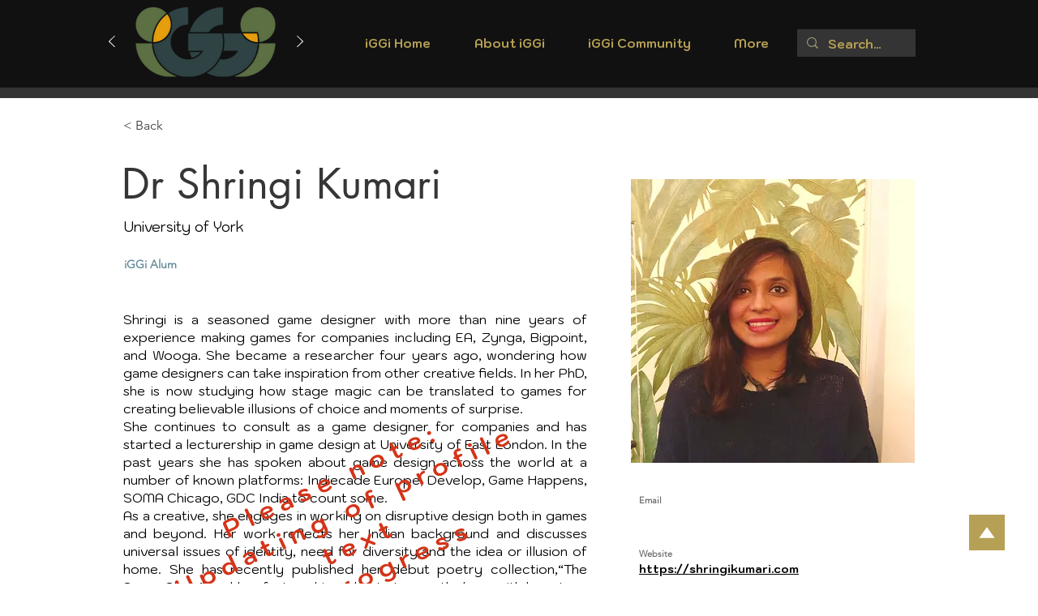

--- FILE ---
content_type: text/html; charset=UTF-8
request_url: https://www.iggi-phd.org/people/shringi-kumari
body_size: 194499
content:
<!DOCTYPE html>
<html lang="en">
<head>
  
  <!-- SEO Tags -->
  <title>Shringi Kumari</title>
  <link rel="canonical" href="https://www.iggi-phd.org/people/shringi-kumari"/>
  <meta name="robots" content="index"/>
  <meta property="og:title" content="Shringi Kumari"/>
  <meta property="og:image" content="https://static.wixstatic.com/media/a3d5c3_0a8114e7e05c413f914e2817d046a0d5~mv2.jpeg/v1/fill/w_1088,h_1744,al_c,q_85/Shringi%20Kumari.jpeg"/>
  <meta property="og:image:width" content="1088"/>
  <meta property="og:image:height" content="1744"/>
  <meta property="og:url" content="https://www.iggi-phd.org/people/shringi-kumari"/>
  <meta property="og:site_name" content="iGGi PhD"/>
  <meta property="og:type" content="website"/>
  <script type="application/ld+json">{"@context":"https://schema.org/","@type":"ImageObject","height":1744,"width":1088,"url":"https://static.wixstatic.com/media/a3d5c3_0a8114e7e05c413f914e2817d046a0d5~mv2.jpeg/v1/fill/w_1088,h_1744,al_c,q_85/Shringi%20Kumari.jpeg"}</script>
  <script type="application/ld+json">{}</script>
  <meta name="google-site-verification" content="V4ZgXq9TtO53GulvXOT97HmZQuCpuOcBe9bueP-wfjA"/>
  <meta name="twitter:card" content="summary_large_image"/>
  <meta name="twitter:title" content="Shringi Kumari"/>
  <meta name="twitter:image" content="https://static.wixstatic.com/media/a3d5c3_0a8114e7e05c413f914e2817d046a0d5~mv2.jpeg/v1/fill/w_1088,h_1744,al_c,q_85/Shringi%20Kumari.jpeg"/>

  
  <meta charset='utf-8'>
  <meta name="viewport" content="width=device-width, initial-scale=1" id="wixDesktopViewport" />
  <meta http-equiv="X-UA-Compatible" content="IE=edge">
  <meta name="generator" content="Wix.com Website Builder"/>

  <link rel="icon" sizes="192x192" href="https://static.wixstatic.com/media/a3d5c3_29f1252c52e4440fbbd30d373a1ba4ea%7Emv2.png/v1/fill/w_192%2Ch_192%2Clg_1%2Cusm_0.66_1.00_0.01/a3d5c3_29f1252c52e4440fbbd30d373a1ba4ea%7Emv2.png" type="image/png"/>
  <link rel="shortcut icon" href="https://static.wixstatic.com/media/a3d5c3_29f1252c52e4440fbbd30d373a1ba4ea%7Emv2.png/v1/fill/w_192%2Ch_192%2Clg_1%2Cusm_0.66_1.00_0.01/a3d5c3_29f1252c52e4440fbbd30d373a1ba4ea%7Emv2.png" type="image/png"/>
  <link rel="apple-touch-icon" href="https://static.wixstatic.com/media/a3d5c3_29f1252c52e4440fbbd30d373a1ba4ea%7Emv2.png/v1/fill/w_180%2Ch_180%2Clg_1%2Cusm_0.66_1.00_0.01/a3d5c3_29f1252c52e4440fbbd30d373a1ba4ea%7Emv2.png" type="image/png"/>

  <!-- Safari Pinned Tab Icon -->
  <!-- <link rel="mask-icon" href="https://static.wixstatic.com/media/a3d5c3_29f1252c52e4440fbbd30d373a1ba4ea%7Emv2.png/v1/fill/w_192%2Ch_192%2Clg_1%2Cusm_0.66_1.00_0.01/a3d5c3_29f1252c52e4440fbbd30d373a1ba4ea%7Emv2.png"> -->

  <!-- Original trials -->
  


  <!-- Segmenter Polyfill -->
  <script>
    if (!window.Intl || !window.Intl.Segmenter) {
      (function() {
        var script = document.createElement('script');
        script.src = 'https://static.parastorage.com/unpkg/@formatjs/intl-segmenter@11.7.10/polyfill.iife.js';
        document.head.appendChild(script);
      })();
    }
  </script>

  <!-- Legacy Polyfills -->
  <script nomodule="" src="https://static.parastorage.com/unpkg/core-js-bundle@3.2.1/minified.js"></script>
  <script nomodule="" src="https://static.parastorage.com/unpkg/focus-within-polyfill@5.0.9/dist/focus-within-polyfill.js"></script>

  <!-- Performance API Polyfills -->
  <script>
  (function () {
    var noop = function noop() {};
    if ("performance" in window === false) {
      window.performance = {};
    }
    window.performance.mark = performance.mark || noop;
    window.performance.measure = performance.measure || noop;
    if ("now" in window.performance === false) {
      var nowOffset = Date.now();
      if (performance.timing && performance.timing.navigationStart) {
        nowOffset = performance.timing.navigationStart;
      }
      window.performance.now = function now() {
        return Date.now() - nowOffset;
      };
    }
  })();
  </script>

  <!-- Globals Definitions -->
  <script>
    (function () {
      var now = Date.now()
      window.initialTimestamps = {
        initialTimestamp: now,
        initialRequestTimestamp: Math.round(performance.timeOrigin ? performance.timeOrigin : now - performance.now())
      }

      window.thunderboltTag = "libs-releases-GA-local"
      window.thunderboltVersion = "1.16780.0"
    })();
  </script>

  <!-- Essential Viewer Model -->
  <script type="application/json" id="wix-essential-viewer-model">{"fleetConfig":{"fleetName":"thunderbolt-seo-isolated-renderer","type":"GA","code":0},"mode":{"qa":false,"enableTestApi":false,"debug":false,"ssrIndicator":false,"ssrOnly":false,"siteAssetsFallback":"enable","versionIndicator":false},"componentsLibrariesTopology":[{"artifactId":"editor-elements","namespace":"wixui","url":"https:\/\/static.parastorage.com\/services\/editor-elements\/1.14853.0"},{"artifactId":"editor-elements","namespace":"dsgnsys","url":"https:\/\/static.parastorage.com\/services\/editor-elements\/1.14853.0"}],"siteFeaturesConfigs":{"sessionManager":{"isRunningInDifferentSiteContext":false}},"language":{"userLanguage":"en"},"siteAssets":{"clientTopology":{"mediaRootUrl":"https:\/\/static.wixstatic.com","staticMediaUrl":"https:\/\/static.wixstatic.com\/media","moduleRepoUrl":"https:\/\/static.parastorage.com\/unpkg","fileRepoUrl":"https:\/\/static.parastorage.com\/services","viewerAppsUrl":"https:\/\/viewer-apps.parastorage.com","viewerAssetsUrl":"https:\/\/viewer-assets.parastorage.com","siteAssetsUrl":"https:\/\/siteassets.parastorage.com","pageJsonServerUrls":["https:\/\/pages.parastorage.com","https:\/\/staticorigin.wixstatic.com","https:\/\/www.iggi-phd.org","https:\/\/fallback.wix.com\/wix-html-editor-pages-webapp\/page"],"pathOfTBModulesInFileRepoForFallback":"wix-thunderbolt\/dist\/"}},"siteFeatures":["accessibility","appMonitoring","assetsLoader","businessLogger","captcha","clickHandlerRegistrar","codeEmbed","commonConfig","componentsLoader","componentsRegistry","consentPolicy","cyclicTabbing","domSelectors","dynamicPages","environmentWixCodeSdk","environment","lightbox","locationWixCodeSdk","mpaNavigation","navigationManager","navigationPhases","ooi","pages","panorama","renderer","reporter","routerFetch","router","scrollRestoration","seoWixCodeSdk","seo","sessionManager","siteMembersWixCodeSdk","siteMembers","siteScrollBlocker","siteWixCodeSdk","speculationRules","ssrCache","stores","structureApi","thunderboltInitializer","tpaCommons","translations","usedPlatformApis","warmupData","windowMessageRegistrar","windowWixCodeSdk","wixCustomElementComponent","wixEmbedsApi","componentsReact","platform"],"site":{"externalBaseUrl":"https:\/\/www.iggi-phd.org","isSEO":true},"media":{"staticMediaUrl":"https:\/\/static.wixstatic.com\/media","mediaRootUrl":"https:\/\/static.wixstatic.com\/","staticVideoUrl":"https:\/\/video.wixstatic.com\/"},"requestUrl":"https:\/\/www.iggi-phd.org\/people\/shringi-kumari","rollout":{"siteAssetsVersionsRollout":false,"isDACRollout":0,"isTBRollout":false},"commonConfig":{"brand":"wix","host":"VIEWER","bsi":"","consentPolicy":{},"consentPolicyHeader":{},"siteRevision":"1447","renderingFlow":"NONE","language":"en","locale":"en-gb"},"interactionSampleRatio":0.01,"dynamicModelUrl":"https:\/\/www.iggi-phd.org\/_api\/v2\/dynamicmodel","accessTokensUrl":"https:\/\/www.iggi-phd.org\/_api\/v1\/access-tokens","isExcludedFromSecurityExperiments":false,"experiments":{"specs.thunderbolt.hardenFetchAndXHR":true,"specs.thunderbolt.securityExperiments":true}}</script>
  <script>window.viewerModel = JSON.parse(document.getElementById('wix-essential-viewer-model').textContent)</script>

  <script>
    window.commonConfig = viewerModel.commonConfig
  </script>

  
  <!-- BEGIN handleAccessTokens bundle -->

  <script data-url="https://static.parastorage.com/services/wix-thunderbolt/dist/handleAccessTokens.inline.4f2f9a53.bundle.min.js">(()=>{"use strict";function e(e){let{context:o,property:r,value:n,enumerable:i=!0}=e,c=e.get,l=e.set;if(!r||void 0===n&&!c&&!l)return new Error("property and value are required");let a=o||globalThis,s=a?.[r],u={};if(void 0!==n)u.value=n;else{if(c){let e=t(c);e&&(u.get=e)}if(l){let e=t(l);e&&(u.set=e)}}let p={...u,enumerable:i||!1,configurable:!1};void 0!==n&&(p.writable=!1);try{Object.defineProperty(a,r,p)}catch(e){return e instanceof TypeError?s:e}return s}function t(e,t){return"function"==typeof e?e:!0===e?.async&&"function"==typeof e.func?t?async function(t){return e.func(t)}:async function(){return e.func()}:"function"==typeof e?.func?e.func:void 0}try{e({property:"strictDefine",value:e})}catch{}try{e({property:"defineStrictObject",value:r})}catch{}try{e({property:"defineStrictMethod",value:n})}catch{}var o=["toString","toLocaleString","valueOf","constructor","prototype"];function r(t){let{context:n,property:c,propertiesToExclude:l=[],skipPrototype:a=!1,hardenPrototypePropertiesToExclude:s=[]}=t;if(!c)return new Error("property is required");let u=(n||globalThis)[c],p={},f=i(n,c);u&&("object"==typeof u||"function"==typeof u)&&Reflect.ownKeys(u).forEach(t=>{if(!l.includes(t)&&!o.includes(t)){let o=i(u,t);if(o&&(o.writable||o.configurable)){let{value:r,get:n,set:i,enumerable:c=!1}=o,l={};void 0!==r?l.value=r:n?l.get=n:i&&(l.set=i);try{let o=e({context:u,property:t,...l,enumerable:c});p[t]=o}catch(e){if(!(e instanceof TypeError))throw e;try{p[t]=o.value||o.get||o.set}catch{}}}}});let d={originalObject:u,originalProperties:p};if(!a&&void 0!==u?.prototype){let e=r({context:u,property:"prototype",propertiesToExclude:s,skipPrototype:!0});e instanceof Error||(d.originalPrototype=e?.originalObject,d.originalPrototypeProperties=e?.originalProperties)}return e({context:n,property:c,value:u,enumerable:f?.enumerable}),d}function n(t,o){let r=(o||globalThis)[t],n=i(o||globalThis,t);return r&&n&&(n.writable||n.configurable)?(Object.freeze(r),e({context:globalThis,property:t,value:r})):r}function i(e,t){if(e&&t)try{return Reflect.getOwnPropertyDescriptor(e,t)}catch{return}}function c(e){if("string"!=typeof e)return e;try{return decodeURIComponent(e).toLowerCase().trim()}catch{return e.toLowerCase().trim()}}function l(e,t){let o="";if("string"==typeof e)o=e.split("=")[0]?.trim()||"";else{if(!e||"string"!=typeof e.name)return!1;o=e.name}return t.has(c(o)||"")}function a(e,t){let o;return o="string"==typeof e?e.split(";").map(e=>e.trim()).filter(e=>e.length>0):e||[],o.filter(e=>!l(e,t))}var s=null;function u(){return null===s&&(s=typeof Document>"u"?void 0:Object.getOwnPropertyDescriptor(Document.prototype,"cookie")),s}function p(t,o){if(!globalThis?.cookieStore)return;let r=globalThis.cookieStore.get.bind(globalThis.cookieStore),n=globalThis.cookieStore.getAll.bind(globalThis.cookieStore),i=globalThis.cookieStore.set.bind(globalThis.cookieStore),c=globalThis.cookieStore.delete.bind(globalThis.cookieStore);return e({context:globalThis.CookieStore.prototype,property:"get",value:async function(e){return l(("string"==typeof e?e:e.name)||"",t)?null:r.call(this,e)},enumerable:!0}),e({context:globalThis.CookieStore.prototype,property:"getAll",value:async function(){return a(await n.apply(this,Array.from(arguments)),t)},enumerable:!0}),e({context:globalThis.CookieStore.prototype,property:"set",value:async function(){let e=Array.from(arguments);if(!l(1===e.length?e[0].name:e[0],t))return i.apply(this,e);o&&console.warn(o)},enumerable:!0}),e({context:globalThis.CookieStore.prototype,property:"delete",value:async function(){let e=Array.from(arguments);if(!l(1===e.length?e[0].name:e[0],t))return c.apply(this,e)},enumerable:!0}),e({context:globalThis.cookieStore,property:"prototype",value:globalThis.CookieStore.prototype,enumerable:!1}),e({context:globalThis,property:"cookieStore",value:globalThis.cookieStore,enumerable:!0}),{get:r,getAll:n,set:i,delete:c}}var f=["TextEncoder","TextDecoder","XMLHttpRequestEventTarget","EventTarget","URL","JSON","Reflect","Object","Array","Map","Set","WeakMap","WeakSet","Promise","Symbol","Error"],d=["addEventListener","removeEventListener","dispatchEvent","encodeURI","encodeURIComponent","decodeURI","decodeURIComponent"];const y=(e,t)=>{try{const o=t?t.get.call(document):document.cookie;return o.split(";").map(e=>e.trim()).filter(t=>t?.startsWith(e))[0]?.split("=")[1]}catch(e){return""}},g=(e="",t="",o="/")=>`${e}=; ${t?`domain=${t};`:""} max-age=0; path=${o}; expires=Thu, 01 Jan 1970 00:00:01 GMT`;function m(){(function(){if("undefined"!=typeof window){const e=performance.getEntriesByType("navigation")[0];return"back_forward"===(e?.type||"")}return!1})()&&function(){const{counter:e}=function(){const e=b("getItem");if(e){const[t,o]=e.split("-"),r=o?parseInt(o,10):0;if(r>=3){const e=t?Number(t):0;if(Date.now()-e>6e4)return{counter:0}}return{counter:r}}return{counter:0}}();e<3?(!function(e=1){b("setItem",`${Date.now()}-${e}`)}(e+1),window.location.reload()):console.error("ATS: Max reload attempts reached")}()}function b(e,t){try{return sessionStorage[e]("reload",t||"")}catch(e){console.error("ATS: Error calling sessionStorage:",e)}}const h="client-session-bind",v="sec-fetch-unsupported",{experiments:w}=window.viewerModel,T=[h,"client-binding",v,"svSession","smSession","server-session-bind","wixSession2","wixSession3"].map(e=>e.toLowerCase()),{cookie:S}=function(t,o){let r=new Set(t);return e({context:document,property:"cookie",set:{func:e=>function(e,t,o,r){let n=u(),i=c(t.split(";")[0]||"")||"";[...o].every(e=>!i.startsWith(e.toLowerCase()))&&n?.set?n.set.call(e,t):r&&console.warn(r)}(document,e,r,o)},get:{func:()=>function(e,t){let o=u();if(!o?.get)throw new Error("Cookie descriptor or getter not available");return a(o.get.call(e),t).join("; ")}(document,r)},enumerable:!0}),{cookieStore:p(r,o),cookie:u()}}(T),k="tbReady",x="security_overrideGlobals",{experiments:E,siteFeaturesConfigs:C,accessTokensUrl:P}=window.viewerModel,R=P,M={},O=(()=>{const e=y(h,S);if(w["specs.thunderbolt.browserCacheReload"]){y(v,S)||e?b("removeItem"):m()}return(()=>{const e=g(h),t=g(h,location.hostname);S.set.call(document,e),S.set.call(document,t)})(),e})();O&&(M["client-binding"]=O);const D=fetch;addEventListener(k,function e(t){const{logger:o}=t.detail;try{window.tb.init({fetch:D,fetchHeaders:M})}catch(e){const t=new Error("TB003");o.meter(`${x}_${t.message}`,{paramsOverrides:{errorType:x,eventString:t.message}}),window?.viewerModel?.mode.debug&&console.error(e)}finally{removeEventListener(k,e)}}),E["specs.thunderbolt.hardenFetchAndXHR"]||(window.fetchDynamicModel=()=>C.sessionManager.isRunningInDifferentSiteContext?Promise.resolve({}):fetch(R,{credentials:"same-origin",headers:M}).then(function(e){if(!e.ok)throw new Error(`[${e.status}]${e.statusText}`);return e.json()}),window.dynamicModelPromise=window.fetchDynamicModel())})();
//# sourceMappingURL=https://static.parastorage.com/services/wix-thunderbolt/dist/handleAccessTokens.inline.4f2f9a53.bundle.min.js.map</script>

<!-- END handleAccessTokens bundle -->

<!-- BEGIN overrideGlobals bundle -->

<script data-url="https://static.parastorage.com/services/wix-thunderbolt/dist/overrideGlobals.inline.ec13bfcf.bundle.min.js">(()=>{"use strict";function e(e){let{context:r,property:o,value:n,enumerable:i=!0}=e,c=e.get,a=e.set;if(!o||void 0===n&&!c&&!a)return new Error("property and value are required");let l=r||globalThis,u=l?.[o],s={};if(void 0!==n)s.value=n;else{if(c){let e=t(c);e&&(s.get=e)}if(a){let e=t(a);e&&(s.set=e)}}let p={...s,enumerable:i||!1,configurable:!1};void 0!==n&&(p.writable=!1);try{Object.defineProperty(l,o,p)}catch(e){return e instanceof TypeError?u:e}return u}function t(e,t){return"function"==typeof e?e:!0===e?.async&&"function"==typeof e.func?t?async function(t){return e.func(t)}:async function(){return e.func()}:"function"==typeof e?.func?e.func:void 0}try{e({property:"strictDefine",value:e})}catch{}try{e({property:"defineStrictObject",value:o})}catch{}try{e({property:"defineStrictMethod",value:n})}catch{}var r=["toString","toLocaleString","valueOf","constructor","prototype"];function o(t){let{context:n,property:c,propertiesToExclude:a=[],skipPrototype:l=!1,hardenPrototypePropertiesToExclude:u=[]}=t;if(!c)return new Error("property is required");let s=(n||globalThis)[c],p={},f=i(n,c);s&&("object"==typeof s||"function"==typeof s)&&Reflect.ownKeys(s).forEach(t=>{if(!a.includes(t)&&!r.includes(t)){let r=i(s,t);if(r&&(r.writable||r.configurable)){let{value:o,get:n,set:i,enumerable:c=!1}=r,a={};void 0!==o?a.value=o:n?a.get=n:i&&(a.set=i);try{let r=e({context:s,property:t,...a,enumerable:c});p[t]=r}catch(e){if(!(e instanceof TypeError))throw e;try{p[t]=r.value||r.get||r.set}catch{}}}}});let d={originalObject:s,originalProperties:p};if(!l&&void 0!==s?.prototype){let e=o({context:s,property:"prototype",propertiesToExclude:u,skipPrototype:!0});e instanceof Error||(d.originalPrototype=e?.originalObject,d.originalPrototypeProperties=e?.originalProperties)}return e({context:n,property:c,value:s,enumerable:f?.enumerable}),d}function n(t,r){let o=(r||globalThis)[t],n=i(r||globalThis,t);return o&&n&&(n.writable||n.configurable)?(Object.freeze(o),e({context:globalThis,property:t,value:o})):o}function i(e,t){if(e&&t)try{return Reflect.getOwnPropertyDescriptor(e,t)}catch{return}}function c(e){if("string"!=typeof e)return e;try{return decodeURIComponent(e).toLowerCase().trim()}catch{return e.toLowerCase().trim()}}function a(e,t){return e instanceof Headers?e.forEach((r,o)=>{l(o,t)||e.delete(o)}):Object.keys(e).forEach(r=>{l(r,t)||delete e[r]}),e}function l(e,t){return!t.has(c(e)||"")}function u(e,t){let r=!0,o=function(e){let t,r;if(globalThis.Request&&e instanceof Request)t=e.url;else{if("function"!=typeof e?.toString)throw new Error("Unsupported type for url");t=e.toString()}try{return new URL(t).pathname}catch{return r=t.replace(/#.+/gi,"").split("?").shift(),r.startsWith("/")?r:`/${r}`}}(e),n=c(o);return n&&t.some(e=>n.includes(e))&&(r=!1),r}function s(t,r,o){let n=fetch,i=XMLHttpRequest,c=new Set(r);function s(){let e=new i,r=e.open,n=e.setRequestHeader;return e.open=function(){let n=Array.from(arguments),i=n[1];if(n.length<2||u(i,t))return r.apply(e,n);throw new Error(o||`Request not allowed for path ${i}`)},e.setRequestHeader=function(t,r){l(decodeURIComponent(t),c)&&n.call(e,t,r)},e}return e({property:"fetch",value:function(){let e=function(e,t){return globalThis.Request&&e[0]instanceof Request&&e[0]?.headers?a(e[0].headers,t):e[1]?.headers&&a(e[1].headers,t),e}(arguments,c);return u(arguments[0],t)?n.apply(globalThis,Array.from(e)):new Promise((e,t)=>{t(new Error(o||`Request not allowed for path ${arguments[0]}`))})},enumerable:!0}),e({property:"XMLHttpRequest",value:s,enumerable:!0}),Object.keys(i).forEach(e=>{s[e]=i[e]}),{fetch:n,XMLHttpRequest:i}}var p=["TextEncoder","TextDecoder","XMLHttpRequestEventTarget","EventTarget","URL","JSON","Reflect","Object","Array","Map","Set","WeakMap","WeakSet","Promise","Symbol","Error"],f=["addEventListener","removeEventListener","dispatchEvent","encodeURI","encodeURIComponent","decodeURI","decodeURIComponent"];const d=function(){let t=globalThis.open,r=document.open;function o(e,r,o){let n="string"!=typeof e,i=t.call(window,e,r,o);return n||e&&function(e){return e.startsWith("//")&&/(?:[a-z0-9](?:[a-z0-9-]{0,61}[a-z0-9])?\.)+[a-z0-9][a-z0-9-]{0,61}[a-z0-9]/g.test(`${location.protocol}:${e}`)&&(e=`${location.protocol}${e}`),!e.startsWith("http")||new URL(e).hostname===location.hostname}(e)?{}:i}return e({property:"open",value:o,context:globalThis,enumerable:!0}),e({property:"open",value:function(e,t,n){return e?o(e,t,n):r.call(document,e||"",t||"",n||"")},context:document,enumerable:!0}),{open:t,documentOpen:r}},y=function(){let t=document.createElement,r=Element.prototype.setAttribute,o=Element.prototype.setAttributeNS;return e({property:"createElement",context:document,value:function(n,i){let a=t.call(document,n,i);if("iframe"===c(n)){e({property:"srcdoc",context:a,get:()=>"",set:()=>{console.warn("`srcdoc` is not allowed in iframe elements.")}});let t=function(e,t){"srcdoc"!==e.toLowerCase()?r.call(a,e,t):console.warn("`srcdoc` attribute is not allowed to be set.")},n=function(e,t,r){"srcdoc"!==t.toLowerCase()?o.call(a,e,t,r):console.warn("`srcdoc` attribute is not allowed to be set.")};a.setAttribute=t,a.setAttributeNS=n}return a},enumerable:!0}),{createElement:t,setAttribute:r,setAttributeNS:o}},m=["client-binding"],b=["/_api/v1/access-tokens","/_api/v2/dynamicmodel","/_api/one-app-session-web/v3/businesses"],h=function(){let t=setTimeout,r=setInterval;return o("setTimeout",0,globalThis),o("setInterval",0,globalThis),{setTimeout:t,setInterval:r};function o(t,r,o){let n=o||globalThis,i=n[t];if(!i||"function"!=typeof i)throw new Error(`Function ${t} not found or is not a function`);e({property:t,value:function(){let e=Array.from(arguments);if("string"!=typeof e[r])return i.apply(n,e);console.warn(`Calling ${t} with a String Argument at index ${r} is not allowed`)},context:o,enumerable:!0})}},v=function(){if(navigator&&"serviceWorker"in navigator){let t=navigator.serviceWorker.register;return e({context:navigator.serviceWorker,property:"register",value:function(){console.log("Service worker registration is not allowed")},enumerable:!0}),{register:t}}return{}};performance.mark("overrideGlobals started");const{isExcludedFromSecurityExperiments:g,experiments:w}=window.viewerModel,E=!g&&w["specs.thunderbolt.securityExperiments"];try{d(),E&&y(),w["specs.thunderbolt.hardenFetchAndXHR"]&&E&&s(b,m),v(),(e=>{let t=[],r=[];r=r.concat(["TextEncoder","TextDecoder"]),e&&(r=r.concat(["XMLHttpRequestEventTarget","EventTarget"])),r=r.concat(["URL","JSON"]),e&&(t=t.concat(["addEventListener","removeEventListener"])),t=t.concat(["encodeURI","encodeURIComponent","decodeURI","decodeURIComponent"]),r=r.concat(["String","Number"]),e&&r.push("Object"),r=r.concat(["Reflect"]),t.forEach(e=>{n(e),["addEventListener","removeEventListener"].includes(e)&&n(e,document)}),r.forEach(e=>{o({property:e})})})(E),E&&h()}catch(e){window?.viewerModel?.mode.debug&&console.error(e);const t=new Error("TB006");window.fedops?.reportError(t,"security_overrideGlobals"),window.Sentry?window.Sentry.captureException(t):globalThis.defineStrictProperty("sentryBuffer",[t],window,!1)}performance.mark("overrideGlobals ended")})();
//# sourceMappingURL=https://static.parastorage.com/services/wix-thunderbolt/dist/overrideGlobals.inline.ec13bfcf.bundle.min.js.map</script>

<!-- END overrideGlobals bundle -->


  
  <script>
    window.commonConfig = viewerModel.commonConfig

	
  </script>

  <!-- Initial CSS -->
  <style data-url="https://static.parastorage.com/services/wix-thunderbolt/dist/main.347af09f.min.css">@keyframes slide-horizontal-new{0%{transform:translateX(100%)}}@keyframes slide-horizontal-old{80%{opacity:1}to{opacity:0;transform:translateX(-100%)}}@keyframes slide-vertical-new{0%{transform:translateY(-100%)}}@keyframes slide-vertical-old{80%{opacity:1}to{opacity:0;transform:translateY(100%)}}@keyframes out-in-new{0%{opacity:0}}@keyframes out-in-old{to{opacity:0}}:root:active-view-transition{view-transition-name:none}::view-transition{pointer-events:none}:root:active-view-transition::view-transition-new(page-group),:root:active-view-transition::view-transition-old(page-group){animation-duration:.6s;cursor:wait;pointer-events:all}:root:active-view-transition-type(SlideHorizontal)::view-transition-old(page-group){animation:slide-horizontal-old .6s cubic-bezier(.83,0,.17,1) forwards;mix-blend-mode:normal}:root:active-view-transition-type(SlideHorizontal)::view-transition-new(page-group){animation:slide-horizontal-new .6s cubic-bezier(.83,0,.17,1) backwards;mix-blend-mode:normal}:root:active-view-transition-type(SlideVertical)::view-transition-old(page-group){animation:slide-vertical-old .6s cubic-bezier(.83,0,.17,1) forwards;mix-blend-mode:normal}:root:active-view-transition-type(SlideVertical)::view-transition-new(page-group){animation:slide-vertical-new .6s cubic-bezier(.83,0,.17,1) backwards;mix-blend-mode:normal}:root:active-view-transition-type(OutIn)::view-transition-old(page-group){animation:out-in-old .35s cubic-bezier(.22,1,.36,1) forwards}:root:active-view-transition-type(OutIn)::view-transition-new(page-group){animation:out-in-new .35s cubic-bezier(.64,0,.78,0) .35s backwards}@media(prefers-reduced-motion:reduce){::view-transition-group(*),::view-transition-new(*),::view-transition-old(*){animation:none!important}}body,html{background:transparent;border:0;margin:0;outline:0;padding:0;vertical-align:baseline}body{--scrollbar-width:0px;font-family:Arial,Helvetica,sans-serif;font-size:10px}body,html{height:100%}body{overflow-x:auto;overflow-y:scroll}body:not(.responsive) #site-root{min-width:var(--site-width);width:100%}body:not([data-js-loaded]) [data-hide-prejs]{visibility:hidden}interact-element{display:contents}#SITE_CONTAINER{position:relative}:root{--one-unit:1vw;--section-max-width:9999px;--spx-stopper-max:9999px;--spx-stopper-min:0px;--browser-zoom:1}@supports(-webkit-appearance:none) and (stroke-color:transparent){:root{--safari-sticky-fix:opacity;--experimental-safari-sticky-fix:translateZ(0)}}@supports(container-type:inline-size){:root{--one-unit:1cqw}}[id^=oldHoverBox-]{mix-blend-mode:plus-lighter;transition:opacity .5s ease,visibility .5s ease}[data-mesh-id$=inlineContent-gridContainer]:has(>[id^=oldHoverBox-]){isolation:isolate}</style>
<style data-url="https://static.parastorage.com/services/wix-thunderbolt/dist/main.renderer.9cb0985f.min.css">a,abbr,acronym,address,applet,b,big,blockquote,button,caption,center,cite,code,dd,del,dfn,div,dl,dt,em,fieldset,font,footer,form,h1,h2,h3,h4,h5,h6,header,i,iframe,img,ins,kbd,label,legend,li,nav,object,ol,p,pre,q,s,samp,section,small,span,strike,strong,sub,sup,table,tbody,td,tfoot,th,thead,title,tr,tt,u,ul,var{background:transparent;border:0;margin:0;outline:0;padding:0;vertical-align:baseline}input,select,textarea{box-sizing:border-box;font-family:Helvetica,Arial,sans-serif}ol,ul{list-style:none}blockquote,q{quotes:none}ins{text-decoration:none}del{text-decoration:line-through}table{border-collapse:collapse;border-spacing:0}a{cursor:pointer;text-decoration:none}.testStyles{overflow-y:hidden}.reset-button{-webkit-appearance:none;background:none;border:0;color:inherit;font:inherit;line-height:normal;outline:0;overflow:visible;padding:0;-webkit-user-select:none;-moz-user-select:none;-ms-user-select:none}:focus{outline:none}body.device-mobile-optimized:not(.disable-site-overflow){overflow-x:hidden;overflow-y:scroll}body.device-mobile-optimized:not(.responsive) #SITE_CONTAINER{margin-left:auto;margin-right:auto;overflow-x:visible;position:relative;width:320px}body.device-mobile-optimized:not(.responsive):not(.blockSiteScrolling) #SITE_CONTAINER{margin-top:0}body.device-mobile-optimized>*{max-width:100%!important}body.device-mobile-optimized #site-root{overflow-x:hidden;overflow-y:hidden}@supports(overflow:clip){body.device-mobile-optimized #site-root{overflow-x:clip;overflow-y:clip}}body.device-mobile-non-optimized #SITE_CONTAINER #site-root{overflow-x:clip;overflow-y:clip}body.device-mobile-non-optimized.fullScreenMode{background-color:#5f6360}body.device-mobile-non-optimized.fullScreenMode #MOBILE_ACTIONS_MENU,body.device-mobile-non-optimized.fullScreenMode #SITE_BACKGROUND,body.device-mobile-non-optimized.fullScreenMode #site-root,body.fullScreenMode #WIX_ADS{visibility:hidden}body.fullScreenMode{overflow-x:hidden!important;overflow-y:hidden!important}body.fullScreenMode.device-mobile-optimized #TINY_MENU{opacity:0;pointer-events:none}body.fullScreenMode-scrollable.device-mobile-optimized{overflow-x:hidden!important;overflow-y:auto!important}body.fullScreenMode-scrollable.device-mobile-optimized #masterPage,body.fullScreenMode-scrollable.device-mobile-optimized #site-root{overflow-x:hidden!important;overflow-y:hidden!important}body.fullScreenMode-scrollable.device-mobile-optimized #SITE_BACKGROUND,body.fullScreenMode-scrollable.device-mobile-optimized #masterPage{height:auto!important}body.fullScreenMode-scrollable.device-mobile-optimized #masterPage.mesh-layout{height:0!important}body.blockSiteScrolling,body.siteScrollingBlocked{position:fixed;width:100%}body.blockSiteScrolling #SITE_CONTAINER{margin-top:calc(var(--blocked-site-scroll-margin-top)*-1)}#site-root{margin:0 auto;min-height:100%;position:relative;top:var(--wix-ads-height)}#site-root img:not([src]){visibility:hidden}#site-root svg img:not([src]){visibility:visible}.auto-generated-link{color:inherit}#SCROLL_TO_BOTTOM,#SCROLL_TO_TOP{height:0}.has-click-trigger{cursor:pointer}.fullScreenOverlay{bottom:0;display:flex;justify-content:center;left:0;overflow-y:hidden;position:fixed;right:0;top:-60px;z-index:1005}.fullScreenOverlay>.fullScreenOverlayContent{bottom:0;left:0;margin:0 auto;overflow:hidden;position:absolute;right:0;top:60px;transform:translateZ(0)}[data-mesh-id$=centeredContent],[data-mesh-id$=form],[data-mesh-id$=inlineContent]{pointer-events:none;position:relative}[data-mesh-id$=-gridWrapper],[data-mesh-id$=-rotated-wrapper]{pointer-events:none}[data-mesh-id$=-gridContainer]>*,[data-mesh-id$=-rotated-wrapper]>*,[data-mesh-id$=inlineContent]>:not([data-mesh-id$=-gridContainer]){pointer-events:auto}.device-mobile-optimized #masterPage.mesh-layout #SOSP_CONTAINER_CUSTOM_ID{grid-area:2/1/3/2;-ms-grid-row:2;position:relative}#masterPage.mesh-layout{-ms-grid-rows:max-content max-content min-content max-content;-ms-grid-columns:100%;align-items:start;display:-ms-grid;display:grid;grid-template-columns:100%;grid-template-rows:max-content max-content min-content max-content;justify-content:stretch}#masterPage.mesh-layout #PAGES_CONTAINER,#masterPage.mesh-layout #SITE_FOOTER-placeholder,#masterPage.mesh-layout #SITE_FOOTER_WRAPPER,#masterPage.mesh-layout #SITE_HEADER-placeholder,#masterPage.mesh-layout #SITE_HEADER_WRAPPER,#masterPage.mesh-layout #SOSP_CONTAINER_CUSTOM_ID[data-state~=mobileView],#masterPage.mesh-layout #soapAfterPagesContainer,#masterPage.mesh-layout #soapBeforePagesContainer{-ms-grid-row-align:start;-ms-grid-column-align:start;-ms-grid-column:1}#masterPage.mesh-layout #SITE_HEADER-placeholder,#masterPage.mesh-layout #SITE_HEADER_WRAPPER{grid-area:1/1/2/2;-ms-grid-row:1}#masterPage.mesh-layout #PAGES_CONTAINER,#masterPage.mesh-layout #soapAfterPagesContainer,#masterPage.mesh-layout #soapBeforePagesContainer{grid-area:3/1/4/2;-ms-grid-row:3}#masterPage.mesh-layout #soapAfterPagesContainer,#masterPage.mesh-layout #soapBeforePagesContainer{width:100%}#masterPage.mesh-layout #PAGES_CONTAINER{align-self:stretch}#masterPage.mesh-layout main#PAGES_CONTAINER{display:block}#masterPage.mesh-layout #SITE_FOOTER-placeholder,#masterPage.mesh-layout #SITE_FOOTER_WRAPPER{grid-area:4/1/5/2;-ms-grid-row:4}#masterPage.mesh-layout #SITE_PAGES,#masterPage.mesh-layout [data-mesh-id=PAGES_CONTAINERcenteredContent],#masterPage.mesh-layout [data-mesh-id=PAGES_CONTAINERinlineContent]{height:100%}#masterPage.mesh-layout.desktop>*{width:100%}#masterPage.mesh-layout #PAGES_CONTAINER,#masterPage.mesh-layout #SITE_FOOTER,#masterPage.mesh-layout #SITE_FOOTER_WRAPPER,#masterPage.mesh-layout #SITE_HEADER,#masterPage.mesh-layout #SITE_HEADER_WRAPPER,#masterPage.mesh-layout #SITE_PAGES,#masterPage.mesh-layout #masterPageinlineContent{position:relative}#masterPage.mesh-layout #SITE_HEADER{grid-area:1/1/2/2}#masterPage.mesh-layout #SITE_FOOTER{grid-area:4/1/5/2}#masterPage.mesh-layout.overflow-x-clip #SITE_FOOTER,#masterPage.mesh-layout.overflow-x-clip #SITE_HEADER{overflow-x:clip}[data-z-counter]{z-index:0}[data-z-counter="0"]{z-index:auto}.wixSiteProperties{-webkit-font-smoothing:antialiased;-moz-osx-font-smoothing:grayscale}:root{--wst-button-color-fill-primary:rgb(var(--color_48));--wst-button-color-border-primary:rgb(var(--color_49));--wst-button-color-text-primary:rgb(var(--color_50));--wst-button-color-fill-primary-hover:rgb(var(--color_51));--wst-button-color-border-primary-hover:rgb(var(--color_52));--wst-button-color-text-primary-hover:rgb(var(--color_53));--wst-button-color-fill-primary-disabled:rgb(var(--color_54));--wst-button-color-border-primary-disabled:rgb(var(--color_55));--wst-button-color-text-primary-disabled:rgb(var(--color_56));--wst-button-color-fill-secondary:rgb(var(--color_57));--wst-button-color-border-secondary:rgb(var(--color_58));--wst-button-color-text-secondary:rgb(var(--color_59));--wst-button-color-fill-secondary-hover:rgb(var(--color_60));--wst-button-color-border-secondary-hover:rgb(var(--color_61));--wst-button-color-text-secondary-hover:rgb(var(--color_62));--wst-button-color-fill-secondary-disabled:rgb(var(--color_63));--wst-button-color-border-secondary-disabled:rgb(var(--color_64));--wst-button-color-text-secondary-disabled:rgb(var(--color_65));--wst-color-fill-base-1:rgb(var(--color_36));--wst-color-fill-base-2:rgb(var(--color_37));--wst-color-fill-base-shade-1:rgb(var(--color_38));--wst-color-fill-base-shade-2:rgb(var(--color_39));--wst-color-fill-base-shade-3:rgb(var(--color_40));--wst-color-fill-accent-1:rgb(var(--color_41));--wst-color-fill-accent-2:rgb(var(--color_42));--wst-color-fill-accent-3:rgb(var(--color_43));--wst-color-fill-accent-4:rgb(var(--color_44));--wst-color-fill-background-primary:rgb(var(--color_11));--wst-color-fill-background-secondary:rgb(var(--color_12));--wst-color-text-primary:rgb(var(--color_15));--wst-color-text-secondary:rgb(var(--color_14));--wst-color-action:rgb(var(--color_18));--wst-color-disabled:rgb(var(--color_39));--wst-color-title:rgb(var(--color_45));--wst-color-subtitle:rgb(var(--color_46));--wst-color-line:rgb(var(--color_47));--wst-font-style-h2:var(--font_2);--wst-font-style-h3:var(--font_3);--wst-font-style-h4:var(--font_4);--wst-font-style-h5:var(--font_5);--wst-font-style-h6:var(--font_6);--wst-font-style-body-large:var(--font_7);--wst-font-style-body-medium:var(--font_8);--wst-font-style-body-small:var(--font_9);--wst-font-style-body-x-small:var(--font_10);--wst-color-custom-1:rgb(var(--color_13));--wst-color-custom-2:rgb(var(--color_16));--wst-color-custom-3:rgb(var(--color_17));--wst-color-custom-4:rgb(var(--color_19));--wst-color-custom-5:rgb(var(--color_20));--wst-color-custom-6:rgb(var(--color_21));--wst-color-custom-7:rgb(var(--color_22));--wst-color-custom-8:rgb(var(--color_23));--wst-color-custom-9:rgb(var(--color_24));--wst-color-custom-10:rgb(var(--color_25));--wst-color-custom-11:rgb(var(--color_26));--wst-color-custom-12:rgb(var(--color_27));--wst-color-custom-13:rgb(var(--color_28));--wst-color-custom-14:rgb(var(--color_29));--wst-color-custom-15:rgb(var(--color_30));--wst-color-custom-16:rgb(var(--color_31));--wst-color-custom-17:rgb(var(--color_32));--wst-color-custom-18:rgb(var(--color_33));--wst-color-custom-19:rgb(var(--color_34));--wst-color-custom-20:rgb(var(--color_35))}.wix-presets-wrapper{display:contents}</style>

  <meta name="format-detection" content="telephone=no">
  <meta name="skype_toolbar" content="skype_toolbar_parser_compatible">
  
  

  

  

  <!-- head performance data start -->
  
  <!-- head performance data end -->
  

    


    
<style data-href="https://static.parastorage.com/services/editor-elements-library/dist/thunderbolt/rb_wixui.thunderbolt_bootstrap.a1b00b19.min.css">.cwL6XW{cursor:pointer}.sNF2R0{opacity:0}.hLoBV3{transition:opacity var(--transition-duration) cubic-bezier(.37,0,.63,1)}.Rdf41z,.hLoBV3{opacity:1}.ftlZWo{transition:opacity var(--transition-duration) cubic-bezier(.37,0,.63,1)}.ATGlOr,.ftlZWo{opacity:0}.KQSXD0{transition:opacity var(--transition-duration) cubic-bezier(.64,0,.78,0)}.KQSXD0,.pagQKE{opacity:1}._6zG5H{opacity:0;transition:opacity var(--transition-duration) cubic-bezier(.22,1,.36,1)}.BB49uC{transform:translateX(100%)}.j9xE1V{transition:transform var(--transition-duration) cubic-bezier(.87,0,.13,1)}.ICs7Rs,.j9xE1V{transform:translateX(0)}.DxijZJ{transition:transform var(--transition-duration) cubic-bezier(.87,0,.13,1)}.B5kjYq,.DxijZJ{transform:translateX(-100%)}.cJijIV{transition:transform var(--transition-duration) cubic-bezier(.87,0,.13,1)}.cJijIV,.hOxaWM{transform:translateX(0)}.T9p3fN{transform:translateX(100%);transition:transform var(--transition-duration) cubic-bezier(.87,0,.13,1)}.qDxYJm{transform:translateY(100%)}.aA9V0P{transition:transform var(--transition-duration) cubic-bezier(.87,0,.13,1)}.YPXPAS,.aA9V0P{transform:translateY(0)}.Xf2zsA{transition:transform var(--transition-duration) cubic-bezier(.87,0,.13,1)}.Xf2zsA,.y7Kt7s{transform:translateY(-100%)}.EeUgMu{transition:transform var(--transition-duration) cubic-bezier(.87,0,.13,1)}.EeUgMu,.fdHrtm{transform:translateY(0)}.WIFaG4{transform:translateY(100%);transition:transform var(--transition-duration) cubic-bezier(.87,0,.13,1)}body:not(.responsive) .JsJXaX{overflow-x:clip}:root:active-view-transition .JsJXaX{view-transition-name:page-group}.AnQkDU{display:grid;grid-template-columns:1fr;grid-template-rows:1fr;height:100%}.AnQkDU>div{align-self:stretch!important;grid-area:1/1/2/2;justify-self:stretch!important}.StylableButton2545352419__root{-archetype:box;border:none;box-sizing:border-box;cursor:pointer;display:block;height:100%;min-height:10px;min-width:10px;padding:0;touch-action:manipulation;width:100%}.StylableButton2545352419__root[disabled]{pointer-events:none}.StylableButton2545352419__root:not(:hover):not([disabled]).StylableButton2545352419--hasBackgroundColor{background-color:var(--corvid-background-color)!important}.StylableButton2545352419__root:hover:not([disabled]).StylableButton2545352419--hasHoverBackgroundColor{background-color:var(--corvid-hover-background-color)!important}.StylableButton2545352419__root:not(:hover)[disabled].StylableButton2545352419--hasDisabledBackgroundColor{background-color:var(--corvid-disabled-background-color)!important}.StylableButton2545352419__root:not(:hover):not([disabled]).StylableButton2545352419--hasBorderColor{border-color:var(--corvid-border-color)!important}.StylableButton2545352419__root:hover:not([disabled]).StylableButton2545352419--hasHoverBorderColor{border-color:var(--corvid-hover-border-color)!important}.StylableButton2545352419__root:not(:hover)[disabled].StylableButton2545352419--hasDisabledBorderColor{border-color:var(--corvid-disabled-border-color)!important}.StylableButton2545352419__root.StylableButton2545352419--hasBorderRadius{border-radius:var(--corvid-border-radius)!important}.StylableButton2545352419__root.StylableButton2545352419--hasBorderWidth{border-width:var(--corvid-border-width)!important}.StylableButton2545352419__root:not(:hover):not([disabled]).StylableButton2545352419--hasColor,.StylableButton2545352419__root:not(:hover):not([disabled]).StylableButton2545352419--hasColor .StylableButton2545352419__label{color:var(--corvid-color)!important}.StylableButton2545352419__root:hover:not([disabled]).StylableButton2545352419--hasHoverColor,.StylableButton2545352419__root:hover:not([disabled]).StylableButton2545352419--hasHoverColor .StylableButton2545352419__label{color:var(--corvid-hover-color)!important}.StylableButton2545352419__root:not(:hover)[disabled].StylableButton2545352419--hasDisabledColor,.StylableButton2545352419__root:not(:hover)[disabled].StylableButton2545352419--hasDisabledColor .StylableButton2545352419__label{color:var(--corvid-disabled-color)!important}.StylableButton2545352419__link{-archetype:box;box-sizing:border-box;color:#000;text-decoration:none}.StylableButton2545352419__container{align-items:center;display:flex;flex-basis:auto;flex-direction:row;flex-grow:1;height:100%;justify-content:center;overflow:hidden;transition:all .2s ease,visibility 0s;width:100%}.StylableButton2545352419__label{-archetype:text;-controller-part-type:LayoutChildDisplayDropdown,LayoutFlexChildSpacing(first);max-width:100%;min-width:1.8em;overflow:hidden;text-align:center;text-overflow:ellipsis;transition:inherit;white-space:nowrap}.StylableButton2545352419__root.StylableButton2545352419--isMaxContent .StylableButton2545352419__label{text-overflow:unset}.StylableButton2545352419__root.StylableButton2545352419--isWrapText .StylableButton2545352419__label{min-width:10px;overflow-wrap:break-word;white-space:break-spaces;word-break:break-word}.StylableButton2545352419__icon{-archetype:icon;-controller-part-type:LayoutChildDisplayDropdown,LayoutFlexChildSpacing(last);flex-shrink:0;height:50px;min-width:1px;transition:inherit}.StylableButton2545352419__icon.StylableButton2545352419--override{display:block!important}.StylableButton2545352419__icon svg,.StylableButton2545352419__icon>span{display:flex;height:inherit;width:inherit}.StylableButton2545352419__root:not(:hover):not([disalbed]).StylableButton2545352419--hasIconColor .StylableButton2545352419__icon svg{fill:var(--corvid-icon-color)!important;stroke:var(--corvid-icon-color)!important}.StylableButton2545352419__root:hover:not([disabled]).StylableButton2545352419--hasHoverIconColor .StylableButton2545352419__icon svg{fill:var(--corvid-hover-icon-color)!important;stroke:var(--corvid-hover-icon-color)!important}.StylableButton2545352419__root:not(:hover)[disabled].StylableButton2545352419--hasDisabledIconColor .StylableButton2545352419__icon svg{fill:var(--corvid-disabled-icon-color)!important;stroke:var(--corvid-disabled-icon-color)!important}.aeyn4z{bottom:0;left:0;position:absolute;right:0;top:0}.qQrFOK{cursor:pointer}.VDJedC{-webkit-tap-highlight-color:rgba(0,0,0,0);fill:var(--corvid-fill-color,var(--fill));fill-opacity:var(--fill-opacity);stroke:var(--corvid-stroke-color,var(--stroke));stroke-opacity:var(--stroke-opacity);stroke-width:var(--stroke-width);filter:var(--drop-shadow,none);opacity:var(--opacity);transform:var(--flip)}.VDJedC,.VDJedC svg{bottom:0;left:0;position:absolute;right:0;top:0}.VDJedC svg{height:var(--svg-calculated-height,100%);margin:auto;padding:var(--svg-calculated-padding,0);width:var(--svg-calculated-width,100%)}.VDJedC svg:not([data-type=ugc]){overflow:visible}.l4CAhn *{vector-effect:non-scaling-stroke}.Z_l5lU{-webkit-text-size-adjust:100%;-moz-text-size-adjust:100%;text-size-adjust:100%}ol.font_100,ul.font_100{color:#080808;font-family:"Arial, Helvetica, sans-serif",serif;font-size:10px;font-style:normal;font-variant:normal;font-weight:400;letter-spacing:normal;line-height:normal;margin:0;text-decoration:none}ol.font_100 li,ul.font_100 li{margin-bottom:12px}ol.wix-list-text-align,ul.wix-list-text-align{list-style-position:inside}ol.wix-list-text-align h1,ol.wix-list-text-align h2,ol.wix-list-text-align h3,ol.wix-list-text-align h4,ol.wix-list-text-align h5,ol.wix-list-text-align h6,ol.wix-list-text-align p,ul.wix-list-text-align h1,ul.wix-list-text-align h2,ul.wix-list-text-align h3,ul.wix-list-text-align h4,ul.wix-list-text-align h5,ul.wix-list-text-align h6,ul.wix-list-text-align p{display:inline}.HQSswv{cursor:pointer}.yi6otz{clip:rect(0 0 0 0);border:0;height:1px;margin:-1px;overflow:hidden;padding:0;position:absolute;width:1px}.zQ9jDz [data-attr-richtext-marker=true]{display:block}.zQ9jDz [data-attr-richtext-marker=true] table{border-collapse:collapse;margin:15px 0;width:100%}.zQ9jDz [data-attr-richtext-marker=true] table td{padding:12px;position:relative}.zQ9jDz [data-attr-richtext-marker=true] table td:after{border-bottom:1px solid currentColor;border-left:1px solid currentColor;bottom:0;content:"";left:0;opacity:.2;position:absolute;right:0;top:0}.zQ9jDz [data-attr-richtext-marker=true] table tr td:last-child:after{border-right:1px solid currentColor}.zQ9jDz [data-attr-richtext-marker=true] table tr:first-child td:after{border-top:1px solid currentColor}@supports(-webkit-appearance:none) and (stroke-color:transparent){.qvSjx3>*>:first-child{vertical-align:top}}@supports(-webkit-touch-callout:none){.qvSjx3>*>:first-child{vertical-align:top}}.LkZBpT :is(p,h1,h2,h3,h4,h5,h6,ul,ol,span[data-attr-richtext-marker],blockquote,div) [class$=rich-text__text],.LkZBpT :is(p,h1,h2,h3,h4,h5,h6,ul,ol,span[data-attr-richtext-marker],blockquote,div)[class$=rich-text__text]{color:var(--corvid-color,currentColor)}.LkZBpT :is(p,h1,h2,h3,h4,h5,h6,ul,ol,span[data-attr-richtext-marker],blockquote,div) span[style*=color]{color:var(--corvid-color,currentColor)!important}.Kbom4H{direction:var(--text-direction);min-height:var(--min-height);min-width:var(--min-width)}.Kbom4H .upNqi2{word-wrap:break-word;height:100%;overflow-wrap:break-word;position:relative;width:100%}.Kbom4H .upNqi2 ul{list-style:disc inside}.Kbom4H .upNqi2 li{margin-bottom:12px}.MMl86N blockquote,.MMl86N div,.MMl86N h1,.MMl86N h2,.MMl86N h3,.MMl86N h4,.MMl86N h5,.MMl86N h6,.MMl86N p{letter-spacing:normal;line-height:normal}.gYHZuN{min-height:var(--min-height);min-width:var(--min-width)}.gYHZuN .upNqi2{word-wrap:break-word;height:100%;overflow-wrap:break-word;position:relative;width:100%}.gYHZuN .upNqi2 ol,.gYHZuN .upNqi2 ul{letter-spacing:normal;line-height:normal;margin-inline-start:.5em;padding-inline-start:1.3em}.gYHZuN .upNqi2 ul{list-style-type:disc}.gYHZuN .upNqi2 ol{list-style-type:decimal}.gYHZuN .upNqi2 ol ul,.gYHZuN .upNqi2 ul ul{line-height:normal;list-style-type:circle}.gYHZuN .upNqi2 ol ol ul,.gYHZuN .upNqi2 ol ul ul,.gYHZuN .upNqi2 ul ol ul,.gYHZuN .upNqi2 ul ul ul{line-height:normal;list-style-type:square}.gYHZuN .upNqi2 li{font-style:inherit;font-weight:inherit;letter-spacing:normal;line-height:inherit}.gYHZuN .upNqi2 h1,.gYHZuN .upNqi2 h2,.gYHZuN .upNqi2 h3,.gYHZuN .upNqi2 h4,.gYHZuN .upNqi2 h5,.gYHZuN .upNqi2 h6,.gYHZuN .upNqi2 p{letter-spacing:normal;line-height:normal;margin-block:0;margin:0}.gYHZuN .upNqi2 a{color:inherit}.MMl86N,.ku3DBC{word-wrap:break-word;direction:var(--text-direction);min-height:var(--min-height);min-width:var(--min-width);mix-blend-mode:var(--blendMode,normal);overflow-wrap:break-word;pointer-events:none;text-align:start;text-shadow:var(--textOutline,0 0 transparent),var(--textShadow,0 0 transparent);text-transform:var(--textTransform,"none")}.MMl86N>*,.ku3DBC>*{pointer-events:auto}.MMl86N li,.ku3DBC li{font-style:inherit;font-weight:inherit;letter-spacing:normal;line-height:inherit}.MMl86N ol,.MMl86N ul,.ku3DBC ol,.ku3DBC ul{letter-spacing:normal;line-height:normal;margin-inline-end:0;margin-inline-start:.5em}.MMl86N:not(.Vq6kJx) ol,.MMl86N:not(.Vq6kJx) ul,.ku3DBC:not(.Vq6kJx) ol,.ku3DBC:not(.Vq6kJx) ul{padding-inline-end:0;padding-inline-start:1.3em}.MMl86N ul,.ku3DBC ul{list-style-type:disc}.MMl86N ol,.ku3DBC ol{list-style-type:decimal}.MMl86N ol ul,.MMl86N ul ul,.ku3DBC ol ul,.ku3DBC ul ul{list-style-type:circle}.MMl86N ol ol ul,.MMl86N ol ul ul,.MMl86N ul ol ul,.MMl86N ul ul ul,.ku3DBC ol ol ul,.ku3DBC ol ul ul,.ku3DBC ul ol ul,.ku3DBC ul ul ul{list-style-type:square}.MMl86N blockquote,.MMl86N div,.MMl86N h1,.MMl86N h2,.MMl86N h3,.MMl86N h4,.MMl86N h5,.MMl86N h6,.MMl86N p,.ku3DBC blockquote,.ku3DBC div,.ku3DBC h1,.ku3DBC h2,.ku3DBC h3,.ku3DBC h4,.ku3DBC h5,.ku3DBC h6,.ku3DBC p{margin-block:0;margin:0}.MMl86N a,.ku3DBC a{color:inherit}.Vq6kJx li{margin-inline-end:0;margin-inline-start:1.3em}.Vd6aQZ{overflow:hidden;padding:0;pointer-events:none;white-space:nowrap}.mHZSwn{display:none}.lvxhkV{bottom:0;left:0;position:absolute;right:0;top:0;width:100%}.QJjwEo{transform:translateY(-100%);transition:.2s ease-in}.kdBXfh{transition:.2s}.MP52zt{opacity:0;transition:.2s ease-in}.MP52zt.Bhu9m5{z-index:-1!important}.LVP8Wf{opacity:1;transition:.2s}.VrZrC0{height:auto}.VrZrC0,.cKxVkc{position:relative;width:100%}:host(:not(.device-mobile-optimized)) .vlM3HR,body:not(.device-mobile-optimized) .vlM3HR{margin-left:calc((100% - var(--site-width))/2);width:var(--site-width)}.AT7o0U[data-focuscycled=active]{outline:1px solid transparent}.AT7o0U[data-focuscycled=active]:not(:focus-within){outline:2px solid transparent;transition:outline .01s ease}.AT7o0U .vlM3HR{bottom:0;left:0;position:absolute;right:0;top:0}.Tj01hh,.jhxvbR{display:block;height:100%;width:100%}.jhxvbR img{max-width:var(--wix-img-max-width,100%)}.jhxvbR[data-animate-blur] img{filter:blur(9px);transition:filter .8s ease-in}.jhxvbR[data-animate-blur] img[data-load-done]{filter:none}.WzbAF8{direction:var(--direction)}.WzbAF8 .mpGTIt .O6KwRn{display:var(--item-display);height:var(--item-size);margin-block:var(--item-margin-block);margin-inline:var(--item-margin-inline);width:var(--item-size)}.WzbAF8 .mpGTIt .O6KwRn:last-child{margin-block:0;margin-inline:0}.WzbAF8 .mpGTIt .O6KwRn .oRtuWN{display:block}.WzbAF8 .mpGTIt .O6KwRn .oRtuWN .YaS0jR{height:var(--item-size);width:var(--item-size)}.WzbAF8 .mpGTIt{height:100%;position:absolute;white-space:nowrap;width:100%}:host(.device-mobile-optimized) .WzbAF8 .mpGTIt,body.device-mobile-optimized .WzbAF8 .mpGTIt{white-space:normal}.big2ZD{display:grid;grid-template-columns:1fr;grid-template-rows:1fr;height:calc(100% - var(--wix-ads-height));left:0;margin-top:var(--wix-ads-height);position:fixed;top:0;width:100%}.SHHiV9,.big2ZD{pointer-events:none;z-index:var(--pinned-layer-in-container,var(--above-all-in-container))}</style>
<style data-href="https://static.parastorage.com/services/editor-elements-library/dist/thunderbolt/rb_wixui.thunderbolt_bootstrap-classic.72e6a2a3.min.css">.PlZyDq{touch-action:manipulation}.uDW_Qe{align-items:center;box-sizing:border-box;display:flex;justify-content:var(--label-align);min-width:100%;text-align:initial;width:-moz-max-content;width:max-content}.uDW_Qe:before{max-width:var(--margin-start,0)}.uDW_Qe:after,.uDW_Qe:before{align-self:stretch;content:"";flex-grow:1}.uDW_Qe:after{max-width:var(--margin-end,0)}.FubTgk{height:100%}.FubTgk .uDW_Qe{border-radius:var(--corvid-border-radius,var(--rd,0));bottom:0;box-shadow:var(--shd,0 1px 4px rgba(0,0,0,.6));left:0;position:absolute;right:0;top:0;transition:var(--trans1,border-color .4s ease 0s,background-color .4s ease 0s)}.FubTgk .uDW_Qe:link,.FubTgk .uDW_Qe:visited{border-color:transparent}.FubTgk .l7_2fn{color:var(--corvid-color,rgb(var(--txt,var(--color_15,color_15))));font:var(--fnt,var(--font_5));margin:0;position:relative;transition:var(--trans2,color .4s ease 0s);white-space:nowrap}.FubTgk[aria-disabled=false] .uDW_Qe{background-color:var(--corvid-background-color,rgba(var(--bg,var(--color_17,color_17)),var(--alpha-bg,1)));border:solid var(--corvid-border-color,rgba(var(--brd,var(--color_15,color_15)),var(--alpha-brd,1))) var(--corvid-border-width,var(--brw,0));cursor:pointer!important}:host(.device-mobile-optimized) .FubTgk[aria-disabled=false]:active .uDW_Qe,body.device-mobile-optimized .FubTgk[aria-disabled=false]:active .uDW_Qe{background-color:var(--corvid-hover-background-color,rgba(var(--bgh,var(--color_18,color_18)),var(--alpha-bgh,1)));border-color:var(--corvid-hover-border-color,rgba(var(--brdh,var(--color_15,color_15)),var(--alpha-brdh,1)))}:host(.device-mobile-optimized) .FubTgk[aria-disabled=false]:active .l7_2fn,body.device-mobile-optimized .FubTgk[aria-disabled=false]:active .l7_2fn{color:var(--corvid-hover-color,rgb(var(--txth,var(--color_15,color_15))))}:host(:not(.device-mobile-optimized)) .FubTgk[aria-disabled=false]:hover .uDW_Qe,body:not(.device-mobile-optimized) .FubTgk[aria-disabled=false]:hover .uDW_Qe{background-color:var(--corvid-hover-background-color,rgba(var(--bgh,var(--color_18,color_18)),var(--alpha-bgh,1)));border-color:var(--corvid-hover-border-color,rgba(var(--brdh,var(--color_15,color_15)),var(--alpha-brdh,1)))}:host(:not(.device-mobile-optimized)) .FubTgk[aria-disabled=false]:hover .l7_2fn,body:not(.device-mobile-optimized) .FubTgk[aria-disabled=false]:hover .l7_2fn{color:var(--corvid-hover-color,rgb(var(--txth,var(--color_15,color_15))))}.FubTgk[aria-disabled=true] .uDW_Qe{background-color:var(--corvid-disabled-background-color,rgba(var(--bgd,204,204,204),var(--alpha-bgd,1)));border-color:var(--corvid-disabled-border-color,rgba(var(--brdd,204,204,204),var(--alpha-brdd,1)));border-style:solid;border-width:var(--corvid-border-width,var(--brw,0))}.FubTgk[aria-disabled=true] .l7_2fn{color:var(--corvid-disabled-color,rgb(var(--txtd,255,255,255)))}.uUxqWY{align-items:center;box-sizing:border-box;display:flex;justify-content:var(--label-align);min-width:100%;text-align:initial;width:-moz-max-content;width:max-content}.uUxqWY:before{max-width:var(--margin-start,0)}.uUxqWY:after,.uUxqWY:before{align-self:stretch;content:"";flex-grow:1}.uUxqWY:after{max-width:var(--margin-end,0)}.Vq4wYb[aria-disabled=false] .uUxqWY{cursor:pointer}:host(.device-mobile-optimized) .Vq4wYb[aria-disabled=false]:active .wJVzSK,body.device-mobile-optimized .Vq4wYb[aria-disabled=false]:active .wJVzSK{color:var(--corvid-hover-color,rgb(var(--txth,var(--color_15,color_15))));transition:var(--trans,color .4s ease 0s)}:host(:not(.device-mobile-optimized)) .Vq4wYb[aria-disabled=false]:hover .wJVzSK,body:not(.device-mobile-optimized) .Vq4wYb[aria-disabled=false]:hover .wJVzSK{color:var(--corvid-hover-color,rgb(var(--txth,var(--color_15,color_15))));transition:var(--trans,color .4s ease 0s)}.Vq4wYb .uUxqWY{bottom:0;left:0;position:absolute;right:0;top:0}.Vq4wYb .wJVzSK{color:var(--corvid-color,rgb(var(--txt,var(--color_15,color_15))));font:var(--fnt,var(--font_5));transition:var(--trans,color .4s ease 0s);white-space:nowrap}.Vq4wYb[aria-disabled=true] .wJVzSK{color:var(--corvid-disabled-color,rgb(var(--txtd,255,255,255)))}:host(:not(.device-mobile-optimized)) .CohWsy,body:not(.device-mobile-optimized) .CohWsy{display:flex}:host(:not(.device-mobile-optimized)) .V5AUxf,body:not(.device-mobile-optimized) .V5AUxf{-moz-column-gap:var(--margin);column-gap:var(--margin);direction:var(--direction);display:flex;margin:0 auto;position:relative;width:calc(100% - var(--padding)*2)}:host(:not(.device-mobile-optimized)) .V5AUxf>*,body:not(.device-mobile-optimized) .V5AUxf>*{direction:ltr;flex:var(--column-flex) 1 0%;left:0;margin-bottom:var(--padding);margin-top:var(--padding);min-width:0;position:relative;top:0}:host(.device-mobile-optimized) .V5AUxf,body.device-mobile-optimized .V5AUxf{display:block;padding-bottom:var(--padding-y);padding-left:var(--padding-x,0);padding-right:var(--padding-x,0);padding-top:var(--padding-y);position:relative}:host(.device-mobile-optimized) .V5AUxf>*,body.device-mobile-optimized .V5AUxf>*{margin-bottom:var(--margin);position:relative}:host(.device-mobile-optimized) .V5AUxf>:first-child,body.device-mobile-optimized .V5AUxf>:first-child{margin-top:var(--firstChildMarginTop,0)}:host(.device-mobile-optimized) .V5AUxf>:last-child,body.device-mobile-optimized .V5AUxf>:last-child{margin-bottom:var(--lastChildMarginBottom)}.LIhNy3{backface-visibility:hidden}.jhxvbR,.mtrorN{display:block;height:100%;width:100%}.jhxvbR img{max-width:var(--wix-img-max-width,100%)}.jhxvbR[data-animate-blur] img{filter:blur(9px);transition:filter .8s ease-in}.jhxvbR[data-animate-blur] img[data-load-done]{filter:none}.if7Vw2{height:100%;left:0;-webkit-mask-image:var(--mask-image,none);mask-image:var(--mask-image,none);-webkit-mask-position:var(--mask-position,0);mask-position:var(--mask-position,0);-webkit-mask-repeat:var(--mask-repeat,no-repeat);mask-repeat:var(--mask-repeat,no-repeat);-webkit-mask-size:var(--mask-size,100%);mask-size:var(--mask-size,100%);overflow:hidden;pointer-events:var(--fill-layer-background-media-pointer-events);position:absolute;top:0;width:100%}.if7Vw2.f0uTJH{clip:rect(0,auto,auto,0)}.if7Vw2 .i1tH8h{height:100%;position:absolute;top:0;width:100%}.if7Vw2 .DXi4PB{height:var(--fill-layer-image-height,100%);opacity:var(--fill-layer-image-opacity)}.if7Vw2 .DXi4PB img{height:100%;width:100%}@supports(-webkit-hyphens:none){.if7Vw2.f0uTJH{clip:auto;-webkit-clip-path:inset(0)}}.wG8dni{height:100%}.tcElKx{background-color:var(--bg-overlay-color);background-image:var(--bg-gradient);transition:var(--inherit-transition)}.ImALHf,.Ybjs9b{opacity:var(--fill-layer-video-opacity)}.UWmm3w{bottom:var(--media-padding-bottom);height:var(--media-padding-height);position:absolute;top:var(--media-padding-top);width:100%}.Yjj1af{transform:scale(var(--scale,1));transition:var(--transform-duration,transform 0s)}.ImALHf{height:100%;position:relative;width:100%}.KCM6zk{opacity:var(--fill-layer-video-opacity,var(--fill-layer-image-opacity,1))}.KCM6zk .DXi4PB,.KCM6zk .ImALHf,.KCM6zk .Ybjs9b{opacity:1}._uqPqy{clip-path:var(--fill-layer-clip)}._uqPqy,.eKyYhK{position:absolute;top:0}._uqPqy,.eKyYhK,.x0mqQS img{height:100%;width:100%}.pnCr6P{opacity:0}.blf7sp,.pnCr6P{position:absolute;top:0}.blf7sp{height:0;left:0;overflow:hidden;width:0}.rWP3Gv{left:0;pointer-events:var(--fill-layer-background-media-pointer-events);position:var(--fill-layer-background-media-position)}.Tr4n3d,.rWP3Gv,.wRqk6s{height:100%;top:0;width:100%}.wRqk6s{position:absolute}.Tr4n3d{background-color:var(--fill-layer-background-overlay-color);opacity:var(--fill-layer-background-overlay-blend-opacity-fallback,1);position:var(--fill-layer-background-overlay-position);transform:var(--fill-layer-background-overlay-transform)}@supports(mix-blend-mode:overlay){.Tr4n3d{mix-blend-mode:var(--fill-layer-background-overlay-blend-mode);opacity:var(--fill-layer-background-overlay-blend-opacity,1)}}.VXAmO2{--divider-pin-height__:min(1,calc(var(--divider-layers-pin-factor__) + 1));--divider-pin-layer-height__:var( --divider-layers-pin-factor__ );--divider-pin-border__:min(1,calc(var(--divider-layers-pin-factor__) / -1 + 1));height:calc(var(--divider-height__) + var(--divider-pin-height__)*var(--divider-layers-size__)*var(--divider-layers-y__))}.VXAmO2,.VXAmO2 .dy3w_9{left:0;position:absolute;width:100%}.VXAmO2 .dy3w_9{--divider-layer-i__:var(--divider-layer-i,0);background-position:left calc(50% + var(--divider-offset-x__) + var(--divider-layers-x__)*var(--divider-layer-i__)) bottom;background-repeat:repeat-x;border-bottom-style:solid;border-bottom-width:calc(var(--divider-pin-border__)*var(--divider-layer-i__)*var(--divider-layers-y__));height:calc(var(--divider-height__) + var(--divider-pin-layer-height__)*var(--divider-layer-i__)*var(--divider-layers-y__));opacity:calc(1 - var(--divider-layer-i__)/(var(--divider-layer-i__) + 1))}.UORcXs{--divider-height__:var(--divider-top-height,auto);--divider-offset-x__:var(--divider-top-offset-x,0px);--divider-layers-size__:var(--divider-top-layers-size,0);--divider-layers-y__:var(--divider-top-layers-y,0px);--divider-layers-x__:var(--divider-top-layers-x,0px);--divider-layers-pin-factor__:var(--divider-top-layers-pin-factor,0);border-top:var(--divider-top-padding,0) solid var(--divider-top-color,currentColor);opacity:var(--divider-top-opacity,1);top:0;transform:var(--divider-top-flip,scaleY(-1))}.UORcXs .dy3w_9{background-image:var(--divider-top-image,none);background-size:var(--divider-top-size,contain);border-color:var(--divider-top-color,currentColor);bottom:0;filter:var(--divider-top-filter,none)}.UORcXs .dy3w_9[data-divider-layer="1"]{display:var(--divider-top-layer-1-display,block)}.UORcXs .dy3w_9[data-divider-layer="2"]{display:var(--divider-top-layer-2-display,block)}.UORcXs .dy3w_9[data-divider-layer="3"]{display:var(--divider-top-layer-3-display,block)}.Io4VUz{--divider-height__:var(--divider-bottom-height,auto);--divider-offset-x__:var(--divider-bottom-offset-x,0px);--divider-layers-size__:var(--divider-bottom-layers-size,0);--divider-layers-y__:var(--divider-bottom-layers-y,0px);--divider-layers-x__:var(--divider-bottom-layers-x,0px);--divider-layers-pin-factor__:var(--divider-bottom-layers-pin-factor,0);border-bottom:var(--divider-bottom-padding,0) solid var(--divider-bottom-color,currentColor);bottom:0;opacity:var(--divider-bottom-opacity,1);transform:var(--divider-bottom-flip,none)}.Io4VUz .dy3w_9{background-image:var(--divider-bottom-image,none);background-size:var(--divider-bottom-size,contain);border-color:var(--divider-bottom-color,currentColor);bottom:0;filter:var(--divider-bottom-filter,none)}.Io4VUz .dy3w_9[data-divider-layer="1"]{display:var(--divider-bottom-layer-1-display,block)}.Io4VUz .dy3w_9[data-divider-layer="2"]{display:var(--divider-bottom-layer-2-display,block)}.Io4VUz .dy3w_9[data-divider-layer="3"]{display:var(--divider-bottom-layer-3-display,block)}.YzqVVZ{overflow:visible;position:relative}.mwF7X1{backface-visibility:hidden}.YGilLk{cursor:pointer}.Tj01hh{display:block}.MW5IWV,.Tj01hh{height:100%;width:100%}.MW5IWV{left:0;-webkit-mask-image:var(--mask-image,none);mask-image:var(--mask-image,none);-webkit-mask-position:var(--mask-position,0);mask-position:var(--mask-position,0);-webkit-mask-repeat:var(--mask-repeat,no-repeat);mask-repeat:var(--mask-repeat,no-repeat);-webkit-mask-size:var(--mask-size,100%);mask-size:var(--mask-size,100%);overflow:hidden;pointer-events:var(--fill-layer-background-media-pointer-events);position:absolute;top:0}.MW5IWV.N3eg0s{clip:rect(0,auto,auto,0)}.MW5IWV .Kv1aVt{height:100%;position:absolute;top:0;width:100%}.MW5IWV .dLPlxY{height:var(--fill-layer-image-height,100%);opacity:var(--fill-layer-image-opacity)}.MW5IWV .dLPlxY img{height:100%;width:100%}@supports(-webkit-hyphens:none){.MW5IWV.N3eg0s{clip:auto;-webkit-clip-path:inset(0)}}.VgO9Yg{height:100%}.LWbAav{background-color:var(--bg-overlay-color);background-image:var(--bg-gradient);transition:var(--inherit-transition)}.K_YxMd,.yK6aSC{opacity:var(--fill-layer-video-opacity)}.NGjcJN{bottom:var(--media-padding-bottom);height:var(--media-padding-height);position:absolute;top:var(--media-padding-top);width:100%}.mNGsUM{transform:scale(var(--scale,1));transition:var(--transform-duration,transform 0s)}.K_YxMd{height:100%;position:relative;width:100%}wix-media-canvas{display:block;height:100%}.I8xA4L{opacity:var(--fill-layer-video-opacity,var(--fill-layer-image-opacity,1))}.I8xA4L .K_YxMd,.I8xA4L .dLPlxY,.I8xA4L .yK6aSC{opacity:1}.bX9O_S{clip-path:var(--fill-layer-clip)}.Z_wCwr,.bX9O_S{position:absolute;top:0}.Jxk_UL img,.Z_wCwr,.bX9O_S{height:100%;width:100%}.K8MSra{opacity:0}.K8MSra,.YTb3b4{position:absolute;top:0}.YTb3b4{height:0;left:0;overflow:hidden;width:0}.SUz0WK{left:0;pointer-events:var(--fill-layer-background-media-pointer-events);position:var(--fill-layer-background-media-position)}.FNxOn5,.SUz0WK,.m4khSP{height:100%;top:0;width:100%}.FNxOn5{position:absolute}.m4khSP{background-color:var(--fill-layer-background-overlay-color);opacity:var(--fill-layer-background-overlay-blend-opacity-fallback,1);position:var(--fill-layer-background-overlay-position);transform:var(--fill-layer-background-overlay-transform)}@supports(mix-blend-mode:overlay){.m4khSP{mix-blend-mode:var(--fill-layer-background-overlay-blend-mode);opacity:var(--fill-layer-background-overlay-blend-opacity,1)}}._C0cVf{bottom:0;left:0;position:absolute;right:0;top:0;width:100%}.hFwGTD{transform:translateY(-100%);transition:.2s ease-in}.IQgXoP{transition:.2s}.Nr3Nid{opacity:0;transition:.2s ease-in}.Nr3Nid.l4oO6c{z-index:-1!important}.iQuoC4{opacity:1;transition:.2s}.CJF7A2{height:auto}.CJF7A2,.U4Bvut{position:relative;width:100%}:host(:not(.device-mobile-optimized)) .G5K6X8,body:not(.device-mobile-optimized) .G5K6X8{margin-left:calc((100% - var(--site-width))/2);width:var(--site-width)}.xU8fqS[data-focuscycled=active]{outline:1px solid transparent}.xU8fqS[data-focuscycled=active]:not(:focus-within){outline:2px solid transparent;transition:outline .01s ease}.xU8fqS ._4XcTfy{background-color:var(--screenwidth-corvid-background-color,rgba(var(--bg,var(--color_11,color_11)),var(--alpha-bg,1)));border-bottom:var(--brwb,0) solid var(--screenwidth-corvid-border-color,rgba(var(--brd,var(--color_15,color_15)),var(--alpha-brd,1)));border-top:var(--brwt,0) solid var(--screenwidth-corvid-border-color,rgba(var(--brd,var(--color_15,color_15)),var(--alpha-brd,1)));bottom:0;box-shadow:var(--shd,0 0 5px rgba(0,0,0,.7));left:0;position:absolute;right:0;top:0}.xU8fqS .gUbusX{background-color:rgba(var(--bgctr,var(--color_11,color_11)),var(--alpha-bgctr,1));border-radius:var(--rd,0);bottom:var(--brwb,0);top:var(--brwt,0)}.xU8fqS .G5K6X8,.xU8fqS .gUbusX{left:0;position:absolute;right:0}.xU8fqS .G5K6X8{bottom:0;top:0}:host(.device-mobile-optimized) .xU8fqS .G5K6X8,body.device-mobile-optimized .xU8fqS .G5K6X8{left:10px;right:10px}.SPY_vo{pointer-events:none}.BmZ5pC{min-height:calc(100vh - var(--wix-ads-height));min-width:var(--site-width);position:var(--bg-position);top:var(--wix-ads-height)}.BmZ5pC,.nTOEE9{height:100%;width:100%}.nTOEE9{overflow:hidden;position:relative}.nTOEE9.sqUyGm:hover{cursor:url([data-uri]),auto}.nTOEE9.C_JY0G:hover{cursor:url([data-uri]),auto}.RZQnmg{background-color:rgb(var(--color_11));border-radius:50%;bottom:12px;height:40px;opacity:0;pointer-events:none;position:absolute;right:12px;width:40px}.RZQnmg path{fill:rgb(var(--color_15))}.RZQnmg:focus{cursor:auto;opacity:1;pointer-events:auto}.rYiAuL{cursor:pointer}.gSXewE{height:0;left:0;overflow:hidden;top:0;width:0}.OJQ_3L,.gSXewE{position:absolute}.OJQ_3L{background-color:rgb(var(--color_11));border-radius:300px;bottom:0;cursor:pointer;height:40px;margin:16px 16px;opacity:0;pointer-events:none;right:0;width:40px}.OJQ_3L path{fill:rgb(var(--color_12))}.OJQ_3L:focus{cursor:auto;opacity:1;pointer-events:auto}.j7pOnl{box-sizing:border-box;height:100%;width:100%}.BI8PVQ{min-height:var(--image-min-height);min-width:var(--image-min-width)}.BI8PVQ img,img.BI8PVQ{filter:var(--filter-effect-svg-url);-webkit-mask-image:var(--mask-image,none);mask-image:var(--mask-image,none);-webkit-mask-position:var(--mask-position,0);mask-position:var(--mask-position,0);-webkit-mask-repeat:var(--mask-repeat,no-repeat);mask-repeat:var(--mask-repeat,no-repeat);-webkit-mask-size:var(--mask-size,100% 100%);mask-size:var(--mask-size,100% 100%);-o-object-position:var(--object-position);object-position:var(--object-position)}.MazNVa{left:var(--left,auto);position:var(--position-fixed,static);top:var(--top,auto);z-index:var(--z-index,auto)}.MazNVa .BI8PVQ img{box-shadow:0 0 0 #000;position:static;-webkit-user-select:none;-moz-user-select:none;-ms-user-select:none;user-select:none}.MazNVa .j7pOnl{display:block;overflow:hidden}.MazNVa .BI8PVQ{overflow:hidden}.c7cMWz{bottom:0;left:0;position:absolute;right:0;top:0}.FVGvCX{height:auto;position:relative;width:100%}body:not(.responsive) .zK7MhX{align-self:start;grid-area:1/1/1/1;height:100%;justify-self:stretch;left:0;position:relative}:host(:not(.device-mobile-optimized)) .c7cMWz,body:not(.device-mobile-optimized) .c7cMWz{margin-left:calc((100% - var(--site-width))/2);width:var(--site-width)}.fEm0Bo .c7cMWz{background-color:rgba(var(--bg,var(--color_11,color_11)),var(--alpha-bg,1));overflow:hidden}:host(.device-mobile-optimized) .c7cMWz,body.device-mobile-optimized .c7cMWz{left:10px;right:10px}.PFkO7r{bottom:0;left:0;position:absolute;right:0;top:0}.HT5ybB{height:auto;position:relative;width:100%}body:not(.responsive) .dBAkHi{align-self:start;grid-area:1/1/1/1;height:100%;justify-self:stretch;left:0;position:relative}:host(:not(.device-mobile-optimized)) .PFkO7r,body:not(.device-mobile-optimized) .PFkO7r{margin-left:calc((100% - var(--site-width))/2);width:var(--site-width)}:host(.device-mobile-optimized) .PFkO7r,body.device-mobile-optimized .PFkO7r{left:10px;right:10px}</style>
<style data-href="https://static.parastorage.com/services/editor-elements-library/dist/thunderbolt/rb_wixui.thunderbolt[DropDownMenu_PointerMenuButtonSkin].ad6014e8.min.css">._pfxlW{clip-path:inset(50%);height:24px;position:absolute;width:24px}._pfxlW:active,._pfxlW:focus{clip-path:unset;right:0;top:50%;transform:translateY(-50%)}._pfxlW.RG3k61{transform:translateY(-50%) rotate(180deg)}.XuIw2N,.bMnDQj{box-sizing:border-box;height:100%;overflow:visible;position:relative;width:auto}.XuIw2N[data-state~=header] a,.XuIw2N[data-state~=header] div,[data-state~=header].bMnDQj a,[data-state~=header].bMnDQj div{cursor:default!important}.XuIw2N .x2ZfOv,.bMnDQj .x2ZfOv{display:inline-block;height:100%;width:100%}.bMnDQj{--display:inline-block;cursor:pointer;display:var(--display)}.bMnDQj .s18YIy{border-top:solid 1px rgba(var(--brd,var(--color_15,color_15)),var(--alpha-brd,1));height:13px;text-align:center;width:100%}.bMnDQj .JtJPkX{height:0;margin:0 auto;width:0}.bMnDQj .zEEcQ3{border:11px solid transparent;border-bottom-width:3px;border-top-color:rgba(var(--brd,var(--color_15,color_15)),var(--alpha-brd,1));margin-top:-1px;visibility:hidden}.bMnDQj .K_kZL3{border:10px solid transparent;border-bottom-width:3px;border-top-color:rgba(var(--clrh,var(--color_17,color_17)),var(--alpha-clrh,1));margin-top:-14px;visibility:hidden}.bMnDQj .jcuBj8{background-color:transparent;transition:var(--trans,background-color .4s ease 0s)}.bMnDQj .fjFkRP{color:rgb(var(--txt,var(--color_15,color_15)));display:inline-block;font:var(--fnt,var(--font_1));padding:0 calc(var(--pad, 5px) + 10px);transition:var(--trans2,color .4s ease 0s)}.bMnDQj[data-state~=drop]{display:block;width:100%}.bMnDQj[data-state~=drop] .fjFkRP{display:inline-block;padding:0 .5em}.bMnDQj[data-state~=drop] .s18YIy{display:none}.bMnDQj[data-listposition=bottom] .jcuBj8,.bMnDQj[data-listposition=dropLonely] .jcuBj8,.bMnDQj[data-listposition=top] .jcuBj8{border-radius:var(--rd,10px)}.bMnDQj[data-listposition=top] .jcuBj8{border-bottom-left-radius:0;border-bottom-right-radius:0}.bMnDQj[data-listposition=bottom] .jcuBj8{border-top-left-radius:0;border-top-right-radius:0}.bMnDQj[data-state~=link]:hover .jcuBj8,.bMnDQj[data-state~=over] .jcuBj8{background-color:rgba(var(--bgh,var(--color_17,color_17)),var(--alpha-bgh,1));transition:var(--trans,background-color .4s ease 0s)}.bMnDQj[data-state~=link]:hover .fjFkRP,.bMnDQj[data-state~=over] .fjFkRP{color:rgb(var(--txth,var(--color_15,color_15)));transition:var(--trans2,color .4s ease 0s)}.bMnDQj[data-state~=selected] .jcuBj8{background-color:rgba(var(--bgs,var(--color_18,color_18)),var(--alpha-bgs,1));transition:var(--trans,background-color .4s ease 0s)}.bMnDQj[data-state~=selected] .fjFkRP{color:rgb(var(--txts,var(--color_15,color_15)));transition:var(--trans2,color .4s ease 0s)}.bMnDQj[data-state~=selected] .K_kZL3,.bMnDQj[data-state~=selected] .zEEcQ3{visibility:inherit}.bMnDQj[data-state~=selected] .K_kZL3{border-top-color:rgba(var(--clrs,var(--color_18,color_18)),var(--alpha-clrs,1))}.U5a0e2{overflow-x:hidden}.U5a0e2 .dFuQVR{display:flex;flex-direction:column;height:100%;width:100%}.U5a0e2 .dFuQVR .WtCWM1{flex:1}.U5a0e2 .dFuQVR .rL2sPO{height:calc(100% - (var(--menuTotalBordersY, 0px)));overflow:visible;white-space:nowrap;width:calc(100% - (var(--menuTotalBordersX, 0px)))}.U5a0e2 .dFuQVR .rL2sPO .Ex4_mP,.U5a0e2 .dFuQVR .rL2sPO .UL_6H3{direction:var(--menu-direction);display:inline-block;text-align:var(--menu-align,var(--align))}.U5a0e2 .dFuQVR .rL2sPO .VSSox6{display:block;width:100%}.U5a0e2 .rd4Tsd{direction:var(--submenus-direction);display:block;opacity:1;text-align:var(--submenus-align,var(--align));z-index:99999}.U5a0e2 .rd4Tsd .PkAAfZ{display:inherit;overflow:visible;visibility:inherit;white-space:nowrap;width:auto}.U5a0e2 .rd4Tsd.yFRfGl{transition:visibility;transition-delay:.2s;visibility:visible}.U5a0e2 .rd4Tsd .Ex4_mP{display:inline-block}.U5a0e2 .m1PZjA{display:none}.Da18sR .rL2sPO{position:relative}.Da18sR .m1PZjA{background-color:rgba(var(--bg,var(--color_11,color_11)),var(--alpha-bg,1));border-bottom:solid 1px rgba(var(--brd,var(--color_15,color_15)),var(--alpha-brd,1));bottom:13px;display:initial;height:calc(100% - var(--menuTotalBordersY, 0px) - 13px);left:0;position:absolute;right:0;top:0}.Da18sR .rd4Tsd{box-sizing:border-box;position:absolute;visibility:hidden}.Da18sR [data-dropmode=dropUp] .rd4Tsd{margin-bottom:7px;margin-top:0}.Da18sR .PkAAfZ{background-color:rgba(var(--bgDrop,var(--color_11,color_11)),var(--alpha-bgDrop,1));border-radius:var(--rd,0);box-shadow:var(--shd,0 1px 4px rgba(0,0,0,.6))}</style>
<style data-href="https://static.parastorage.com/services/editor-elements-library/dist/thunderbolt/rb_wixui.thunderbolt[SearchBox].548bd942.min.css">#SITE_CONTAINER.focus-ring-active.keyboard-tabbing-on .search-box-component-focus-ring-visible{box-shadow:0 0 0 1px #fff,0 0 0 3px #116dff!important;z-index:999}.QdV_oU{--force-state-metadata:focus}.btVOrl{--alpha-searchBoxBackgroundColor:var(--alpha-inputBackgroundColor,1);--alpha-searchInputIconColor:var(--alpha-inputIconColor,1);--borderAlpha:var(--alpha-inputBorderColor,1);--borderColor:var(--inputBorderColor,$inputBorderColorFallback);--borderWidth:var(--inputBorderWidth,$inputDefaultBorderWidth);--leftBorderWidth:var(--input-left-border-width,inputDefaultBorderWidth);--searchBoxBackgroundColor:var( --inputBackgroundColor,$inputBackgroundColorFallback );--searchInputIconColor:var(--inputIconColor,var(--color_15));--display:grid;display:var(--display)}.btVOrl:hover{--alpha-searchBoxBackgroundColor:var(--alpha-inputHoverBackgroundColor,1);--alpha-searchInputIconColor:1;--borderAlpha:var(--alpha-inputHoverBorderColor,1);--borderColor:var(--inputHoverBorderColor,$inputBorderColorFallback);--borderWidth:var(--inputHoverBorderWidth,$inputDefaultBorderWidth);--leftBorderWidth:var( --input-hover-left-border-width,inputDefaultBorderWidth );--searchBoxBackgroundColor:var( --inputHoverBackgroundColor,$inputBackgroundColorFallback );--searchInputIconColor:var(--inputHoverIconColor,var(--color_15))}.btVOrl.QdV_oU,.btVOrl:focus-within,.btVOrl:focus-within:hover{--alpha-searchBoxBackgroundColor:var(--alpha-inputFocusBackgroundColor,1);--alpha-searchInputIconColor:1;--borderAlpha:var(--alpha-inputFocusBorderColor,1);--borderColor:var(--inputFocusBorderColor,$inputBorderColorFallback);--borderWidth:var(--inputFocusBorderWidth,$inputDefaultBorderWidth);--leftBorderWidth:var( --input-focus-left-border-width,inputDefaultBorderWidth );--searchBoxBackgroundColor:var( --inputFocusBackgroundColor,$inputBackgroundColorFallback );--searchInputIconColor:var(--inputFocusIconColor,var(--color_15))}.RlO8U_{--mobileSuggestionsFontSize:16px;--mobileSuggestionsContentColor:0,0,0;--alpha-mobileSuggestionsContentColor:0.6;--mobileSuggestionsBackgroundColor:255,255,255;--alpha--mobileSuggestionsBackgroundColor:1;--alpha-inputFocusBackgroundColor:var( --alpha--mobileSuggestionsBackgroundColor );--alpha-searchBoxBackgroundColor:var( --alpha-mobileSuggestionsContentColorAlpha );--alpha-searchInputIconColor:0.6;--borderAlpha:var(--alpha-mobileSuggestionsContentColor);--borderColor:var(--mobileSuggestionsContentColor);--borderWidth:1px;--clearBoxWidth:44px;--clearButtonOpacity:1;--container-direction:row;--icon-spacing:20px;--input-left-border-width:1px;--input-text-align:initial;--inputBorderRadius:0;--inputFocusBackgroundColor:var(--mobileSuggestionsBackgroundColor);--inputFont:var(--font_8);--inputPlaceholderColor:var(--mobileSuggestionsContentColor);--inputShadow:none;--inputTextColor:var(--mobileSuggestionsContentColor);--leftBorderWidth:1px;--search-button-display:none;--search-icon-display:block;--searchBoxBackgroundColor:var(--mobileSuggestionsBackgroundColor);--searchInputIconColor:var(--mobileSuggestionsContentColor);--text-padding:0px;--text-spacing:12px;--groupTitleFont:var(--font_2);--groupTitleFontSize:var(--mobileSuggestionsFontSize);background-color:rgba(var(--mobileSuggestionsBackgroundColor),var(--alpha-mobileSuggestionsBackgroundColor,1));bottom:0;flex-direction:column;font:var(--inputFont,var(--font_8));font-size:var(--mobileSuggestionsFontSize)!important;height:100%;left:0;position:fixed;right:0;top:0;z-index:2147483647!important}.RlO8U_,.RlO8U_ .Q2YYMa{align-items:center;display:flex;width:100%}.RlO8U_ .Q2YYMa{flex-direction:row;height:40px;justify-content:flex-start;margin-bottom:20px;margin-top:20px;min-height:40px}.RlO8U_ .oEUJj7{border-color:rgba(var(--mobileSuggestionsContentColor),var(--alpha-mobileSuggestionsContentColor,1));border-style:solid;border-width:1px;display:grid;flex:1;height:100%;margin-inline-end:20px;overflow:hidden}.RlO8U_ .TaFPqR{overflow-y:scroll;text-overflow:ellipsis;width:100%}.RlO8U_ input[type=search]::-moz-placeholder{color:rgba(0,0,0,.6)}.RlO8U_ input[type=search]:-ms-input-placeholder{color:rgba(0,0,0,.6)}.RlO8U_ input[type=search]::placeholder{color:rgba(0,0,0,.6)}.RlO8U_ input{font-size:var(--mobileSuggestionsFontSize)!important}.XeX7vS{align-items:center;display:flex;height:100%;margin:0 10px;touch-action:manipulation}.r_WbdF{padding-inline-end:15px;padding-inline-start:11px;padding:0 10px}.r_WbdF.ZxQq8q{transform:scaleX(-1)}.k6cep8{background:rgba(var(--inputFocusBackgroundColor,var(--color_11,color_11)),var(--alpha-inputFocusBackgroundColor,1));overflow:auto;pointer-events:auto}.k6cep8.Zg1VXg{padding-bottom:20px}.k6cep8 .q0F5lM:hover,.k6cep8 .q0F5lM[aria-selected=true]{background:RGBA(var(--inputTextColor,color_15),.05)}:host(:not(.device-mobile-optimized)) .k6cep8,body:not(.device-mobile-optimized) .k6cep8{max-height:480px}.U603xX{cursor:pointer;display:flex;padding:10px 20px}.U603xX .FedNkl{display:flex;flex-direction:column;justify-content:center;margin-inline-start:12px;min-width:0}.U603xX .FedNkl:first-child{margin-inline-start:0}.U603xX .Z3eRZ6{background-position:50% 50%;background-repeat:no-repeat;background-size:cover;box-sizing:border-box;flex:0 0 auto;height:55px;width:73px}.U603xX .Z3eRZ6.UXNCo3{background-image:url([data-uri])}.U603xX .Z3eRZ6.D_fVyl{background-color:#eee;overflow:hidden;position:relative}.U603xX .Z3eRZ6.D_fVyl:after{animation-duration:1.5s;animation-iteration-count:infinite;animation-name:D_fVyl;background-image:linear-gradient(90deg,hsla(0,0%,88%,0),#e0e0e0 51%,hsla(0,0%,91%,0));bottom:0;content:"";left:0;position:absolute;right:0;top:0}.U603xX .CA8K4D{line-height:1.5}.U603xX .CA8K4D,.U603xX .zQjJyB{overflow:hidden;text-overflow:ellipsis;white-space:nowrap}.U603xX .zQjJyB{font-size:.875em;line-height:1.42;margin-top:4px;opacity:.6}@keyframes D_fVyl{0%{transform:translateX(-100%)}to{transform:translateX(100%)}}.Tj01hh,.jhxvbR{display:block;height:100%;width:100%}.jhxvbR img{max-width:var(--wix-img-max-width,100%)}.jhxvbR[data-animate-blur] img{filter:blur(9px);transition:filter .8s ease-in}.jhxvbR[data-animate-blur] img[data-load-done]{filter:none}.u6Qhf2{font:var(--groupTitleFont,inherit);font-size:var(--groupTitleFontSize,inherit);padding:20px 20px 10px 20px}.u6Qhf2 .Nn5HXB{display:flex;justify-content:space-between}.u6Qhf2 .YmTE5t{background:rgba(var(--color_15),var(--alpha-color_15,1));height:1px;margin-top:8px;opacity:.3}.u6Qhf2 .wroB1H{color:inherit;flex-shrink:0;font-size:.9em;opacity:.8;transition:opacity .2s}.u6Qhf2 .wroB1H:hover{opacity:1}.GWiB9A{margin:20px}.q6kVwv{background-color:#000;color:#fff;display:block;font:inherit;line-height:36px;overflow:hidden;padding:0 20px;text-align:center;text-overflow:ellipsis;touch-action:manipulation;white-space:nowrap}.g3as8r,.q6kVwv{box-sizing:border-box;text-decoration:none;width:100%}.g3as8r{--footer-text-opacity:0.6;align-items:center;background:rgba(var(--inputFocusBackgroundColor,var(--color_11,color_11)),var(--alpha-inputFocusBackgroundColor,1));color:inherit;cursor:pointer;display:flex;font:var(--inputFont,var(--font_8));height:38px;outline:none;padding:12px 20px;pointer-events:auto;transition:opacity .2s}.g3as8r:hover{--footer-text-opacity:1}.g3as8r .TrbL5O{flex-shrink:0;height:12px;margin-inline-end:12px;width:12px}.g3as8r .TrbL5O,.g3as8r .h0H1OP{opacity:var(--footer-text-opacity)}.g3as8r .h0H1OP{font-size:.75em;line-height:1.5;overflow:hidden;text-overflow:ellipsis;white-space:nowrap}.fuYJV8{background-color:hsla(0,0%,100%,.8);bottom:0;left:0;position:absolute;right:0;top:80px}.fuYJV8 .q4fpr5{animation:sqiFbB 2s linear infinite;height:20px;left:50%;margin-left:-10px;position:absolute;top:20px;width:20px}.fuYJV8 .q4fpr5 .WRjDFM{stroke:#000;animation:gpxbMK 1.5s ease-in-out infinite}@keyframes sqiFbB{to{transform:rotate(1turn)}}@keyframes gpxbMK{0%{stroke-dasharray:1,150;stroke-dashoffset:0}50%{stroke-dasharray:90,150;stroke-dashoffset:-35}to{stroke-dasharray:90,150;stroke-dashoffset:-124}}.wdVIxK{box-sizing:border-box;cursor:text;display:flex;height:100%;overflow:hidden;touch-action:manipulation;width:100%}.wdVIxK.yu5tzD{touch-action:pinch-zoom pan-y}.shCc15{border:none;display:block;height:0;padding:0;pointer-events:none;position:absolute;visibility:hidden;width:0}:host(:not(.device-mobile-optimized)) .wdVIxK.Btc0MU,body:not(.device-mobile-optimized) .wdVIxK.Btc0MU{border-bottom:0;border-bottom-left-radius:0;border-bottom-right-radius:0}.aXOBOn{align-items:center;background-color:rgba(var(--searchBoxBackgroundColor),var(--alpha-searchBoxBackgroundColor,1));display:flex;flex-direction:var(--container-direction,row);flex-grow:1;overflow:hidden}.aXOBOn .KsMOVs{display:var(--search-icon-display,flex);flex-shrink:0;width:calc(var(--icon-spacing, 12px) - var(--leftBorderWidth) + var(--input-left-border-width, inputDefaultBorderWidth))}.aXOBOn .ipSfdV{color:rgba(var(--searchInputIconColor,var(--color_15,color_15)),var(--alpha-searchInputIconColor,1));display:var(--icon-display,var(--search-icon-display,flex))}.aXOBOn .lS0Z88{align-items:center;background:rgba(var(--buttonBackgroundColor,var(--color_15,color_15)),var(--alpha-buttonBackgroundColor,1));border:solid rgba(var(--inputBorderColor,var(--color_15,color_15)),var(--alpha-inputBorderColor,1)) var(--borderWidth);border-bottom:none;border-right:none;border-top:none;color:rgb(var(--buttonIconColor,var(--color_11,color_11)));cursor:pointer;display:var(--search-button-display,none);font:inherit;height:100%;padding-left:var(--icon-spacing);padding-right:var(--icon-spacing)}.aXOBOn .lS0Z88:hover{background:rgba(var(--buttonHoverBackgroundColor,var(--color_15,color_15)),var(--alpha-buttonHoverBackgroundColor,1))}.aXOBOn .lS0Z88:focus{box-shadow:inset 0 0 0 2px #116dff,inset 0 0 0 3px #fff;z-index:999}.TmqMif{flex-shrink:0;height:.9em;max-height:50px;max-width:50px;min-height:14px;min-width:14px;width:.9em}.TmqMif svg{display:block}.nNn3mc{--bgf:transparent;--bgd:transparent;--bgh:transparent;--bg:transparent;--rd:0;--brw:0;--brwf:0;--brwh:0;--brwd:0;--shd:none;--fnt:var(--inputFont,var(--font_8));--textAlign:var(--input-text-align);--textPadding:var(--text-padding);--txt:var(--inputTextColor);--txtd:var(--inputTextColor);--txt2:var(--inputPlaceholderColor);align-items:center;display:flex;height:100%;margin-inline-end:42px;margin-inline-start:var(--text-spacing);overflow:hidden;width:100%}.nNn3mc.LIyiar{margin-inline-end:0}.nNn3mc:focus-within .fkomZa{visibility:visible}.nNn3mc input[type=search]::-webkit-search-cancel-button,.nNn3mc input[type=search]::-webkit-search-decoration,.nNn3mc input[type=search]::-webkit-search-results-button,.nNn3mc input[type=search]::-webkit-search-results-decoration{display:none}.LYhw1A{flex-grow:1;flex-shrink:1;height:100%;overflow:hidden;position:relative}.FwtNU8,.fkomZa{bottom:0;left:0;position:absolute;right:0;top:0}.FwtNU8 input::-moz-placeholder{visibility:var(--placeholder-text-visibility)}.FwtNU8 input:-ms-input-placeholder{visibility:var(--placeholder-text-visibility)}.FwtNU8 input::placeholder{visibility:var(--placeholder-text-visibility)}.fkomZa{visibility:hidden}.fkomZa input{opacity:.4}:host(.device-mobile-optimized) .nNn3mc,body.device-mobile-optimized .nNn3mc{margin-inline-end:var(--clearBoxWidth,38px)}:host(.device-mobile-optimized) .nNn3mc.LIyiar,body.device-mobile-optimized .nNn3mc.LIyiar{margin-inline-end:0}#SITE_CONTAINER.focus-ring-active.keyboard-tabbing-on .KvoMHf:focus{outline:2px solid #116dff;outline-offset:1px}.KvoMHf.ErucfC[type=number]::-webkit-inner-spin-button{-webkit-appearance:none;-moz-appearance:none;margin:0}.KvoMHf[disabled]{pointer-events:none}.MpKiNN{--display:flex;direction:var(--direction);display:var(--display);flex-direction:column;min-height:25px;position:relative;text-align:var(--align,start)}.MpKiNN .pUnTVX{height:var(--inputHeight);position:relative}.MpKiNN .eXvLsN{align-items:center;display:flex;font:var(--fntprefix,normal normal normal 16px/1.4em helvetica-w01-roman);justify-content:center;left:0;max-height:100%;min-height:100%;position:absolute;top:0;width:50px}.MpKiNN .KvoMHf,.MpKiNN .eXvLsN{color:var(--corvid-color,rgb(var(--txt,var(--color_15,color_15))))}.MpKiNN .KvoMHf{-webkit-appearance:none;-moz-appearance:none;background-color:var(--corvid-background-color,rgba(var(--bg,255,255,255),var(--alpha-bg,1)));border-color:var(--corvid-border-color,rgba(var(--brd,227,227,227),var(--alpha-brd,1)));border-radius:var(--corvid-border-radius,var(--rd,0));border-style:solid;border-width:var(--corvid-border-width,var(--brw,1px));box-shadow:var(--shd,0 0 0 transparent);box-sizing:border-box!important;direction:var(--inputDirection,"inherit");font:var(--fnt,var(--font_8));margin:0;max-width:100%;min-height:var(--inputHeight);padding:var(--textPadding);padding-inline-end:var(--textPadding_end);padding-inline-start:var(--textPadding_start);text-align:var(--inputAlign,"inherit");text-overflow:ellipsis;width:100%}.MpKiNN .KvoMHf[type=number]{-webkit-appearance:textfield;-moz-appearance:textfield;width:100%}.MpKiNN .KvoMHf::-moz-placeholder{color:rgb(var(--txt2,var(--color_15,color_15)))}.MpKiNN .KvoMHf:-ms-input-placeholder{color:rgb(var(--txt2,var(--color_15,color_15)))}.MpKiNN .KvoMHf::placeholder{color:rgb(var(--txt2,var(--color_15,color_15)))}.MpKiNN .KvoMHf:hover{background-color:rgba(var(--bgh,255,255,255),var(--alpha-bgh,1));border-color:rgba(var(--brdh,163,217,246),var(--alpha-brdh,1));border-style:solid;border-width:var(--brwh,1px)}.MpKiNN .KvoMHf:disabled{background-color:rgba(var(--bgd,204,204,204),var(--alpha-bgd,1));border-color:rgba(var(--brdd,163,217,246),var(--alpha-brdd,1));border-style:solid;border-width:var(--brwd,1px);color:rgb(var(--txtd,255,255,255))}.MpKiNN:not(.LyB02C) .KvoMHf:focus{background-color:rgba(var(--bgf,255,255,255),var(--alpha-bgf,1));border-color:rgba(var(--brdf,163,217,246),var(--alpha-brdf,1));border-style:solid;border-width:var(--brwf,1px)}.MpKiNN.LyB02C .KvoMHf:invalid{background-color:rgba(var(--bge,255,255,255),var(--alpha-bge,1));border-color:rgba(var(--brde,163,217,246),var(--alpha-brde,1));border-style:solid;border-width:var(--brwe,1px)}.MpKiNN.LyB02C .KvoMHf:not(:invalid):focus{background-color:rgba(var(--bgf,255,255,255),var(--alpha-bgf,1));border-color:rgba(var(--brdf,163,217,246),var(--alpha-brdf,1));border-style:solid;border-width:var(--brwf,1px)}.MpKiNN .wPeA6j{display:none}.MpKiNN.qzvPmW .wPeA6j{color:rgb(var(--txtlbl,var(--color_15,color_15)));direction:var(--labelDirection,inherit);display:inline-block;font:var(--fntlbl,var(--font_8));line-height:1;margin-bottom:var(--labelMarginBottom);padding-inline-end:var(--labelPadding_end);padding-inline-start:var(--labelPadding_start);text-align:var(--labelAlign,inherit);word-break:break-word}.MpKiNN.qzvPmW.lPl_oN .wPeA6j:after{color:rgba(var(--txtlblrq,0,0,0),var(--alpha-txtlblrq,0));content:" *";display:var(--requiredIndicationDisplay,none)}.ZXdXNL{--display:flex;direction:var(--direction);display:var(--display);flex-direction:column;justify-content:var(--align,start);text-align:var(--align,start)}.ZXdXNL .pUnTVX{display:flex;flex:1;flex-direction:column;position:relative}.ZXdXNL .eXvLsN{align-items:center;display:flex;font:var(--fntprefix,normal normal normal 16px/1.4em helvetica-w01-roman);justify-content:center;left:0;max-height:100%;position:absolute;top:0;width:50px}.ZXdXNL .KvoMHf,.ZXdXNL .eXvLsN{color:var(--corvid-color,rgb(var(--txt,var(--color_15,color_15))));min-height:100%}.ZXdXNL .KvoMHf{-webkit-appearance:none;-moz-appearance:none;background-color:var(--corvid-background-color,rgba(var(--bg,255,255,255),var(--alpha-bg,1)));border-color:var(--corvid-border-color,rgba(var(--brd,227,227,227),var(--alpha-brd,1)));border-radius:var(--corvid-border-radius,var(--rd,0));border-style:solid;border-width:var(--corvid-border-width,var(--brw,1px));box-shadow:var(--shd,0 0 0 transparent);box-sizing:border-box!important;direction:var(--inputDirection,"inherit");flex:1;font:var(--fnt,var(--font_8));margin:0;padding:var(--textPadding);padding-inline-end:var(--textPadding_end);padding-inline-start:var(--textPadding_start);text-align:var(--inputAlign,"inherit");text-overflow:ellipsis;width:100%}.ZXdXNL .KvoMHf[type=number]{-webkit-appearance:textfield;-moz-appearance:textfield}.ZXdXNL .KvoMHf::-moz-placeholder{color:rgb(var(--txt2,var(--color_15,color_15)))}.ZXdXNL .KvoMHf:-ms-input-placeholder{color:rgb(var(--txt2,var(--color_15,color_15)))}.ZXdXNL .KvoMHf::placeholder{color:rgb(var(--txt2,var(--color_15,color_15)))}.ZXdXNL .KvoMHf:hover{background-color:rgba(var(--bgh,255,255,255),var(--alpha-bgh,1));border-color:rgba(var(--brdh,163,217,246),var(--alpha-brdh,1));border-style:solid;border-width:var(--brwh,1px)}.ZXdXNL .KvoMHf:disabled{background-color:rgba(var(--bgd,204,204,204),var(--alpha-bgd,1));border-color:rgba(var(--brdd,163,217,246),var(--alpha-brdd,1));border-style:solid;border-width:var(--brwd,1px);color:rgb(var(--txtd,255,255,255))}.ZXdXNL:not(.LyB02C) .KvoMHf:focus{background-color:rgba(var(--bgf,255,255,255),var(--alpha-bgf,1));border-color:rgba(var(--brdf,163,217,246),var(--alpha-brdf,1));border-style:solid;border-width:var(--brwf,1px)}.ZXdXNL.LyB02C .KvoMHf:invalid{background-color:rgba(var(--bge,255,255,255),var(--alpha-bge,1));border-color:rgba(var(--brde,163,217,246),var(--alpha-brde,1));border-style:solid;border-width:var(--brwe,1px)}.ZXdXNL.LyB02C .KvoMHf:not(:invalid):focus{background-color:rgba(var(--bgf,255,255,255),var(--alpha-bgf,1));border-color:rgba(var(--brdf,163,217,246),var(--alpha-brdf,1));border-style:solid;border-width:var(--brwf,1px)}.ZXdXNL .wPeA6j{display:none}.ZXdXNL.qzvPmW .wPeA6j{color:rgb(var(--txtlbl,var(--color_15,color_15)));direction:var(--labelDirection,inherit);display:inline-block;font:var(--fntlbl,var(--font_8));line-height:1;margin-bottom:var(--labelMarginBottom);padding-inline-end:var(--labelPadding_end);padding-inline-start:var(--labelPadding_start);text-align:var(--labelAlign,inherit);word-break:break-word}.ZXdXNL.qzvPmW.lPl_oN .wPeA6j:after{color:rgba(var(--txtlblrq,0,0,0),var(--alpha-txtlblrq,0));content:" *";display:var(--requiredIndicationDisplay,none)}.wBdYEC{align-items:center;color:rgb(var(--errorTextColor,#ff4040));direction:var(--errorDirection);display:flex;flex-direction:row;gap:4px;justify-content:var(--errorAlign,inherit);padding:8px 0 0}.wBdYEC .cfVDAB{flex:none;flex-grow:0;order:0}.wBdYEC .YCipIB{display:inline-block;flex-grow:0;font:var(--errorTextFont,var(--font_8));line-height:1;order:1;word-break:break-word}.dHwu5A{align-items:center;color:rgb(var(--inputTextColor,var(--color_15,color_15)));cursor:pointer;display:flex;height:100%;justify-content:center;min-width:-moz-min-content;min-width:min-content;opacity:var(--clearButtonOpacity,1);touch-action:manipulation;transition:opacity .2s;width:var(--clearBoxWidth,38px)}.dHwu5A svg{border-radius:50%;display:var(--clear-icon-display,block)}.dHwu5A .A7b5zq{display:var(--clear-text-display,none);font:var(--fnt);padding:0 12px;white-space:nowrap}.dHwu5A:hover svg{background-color:rgba(var(--inputTextColor,var(--color_15,color_15)),calc(var(--alpha-inputTextColor, 1) * .06))}.dHwu5A:hover .A7b5zq{text-decoration:underline}.HRqysE{align-items:center;background:rgba(var(--inputBackgroundColor,buttonBackgroundColor),var(--alpha-inputBackgroundColor,1));border:solid rgba(var(--inputBorderColor,var(--color_15,color_15)),var(--alpha-inputBorderColor,1)) var(--borderWidth);border-radius:var(--inputBorderRadius,0);color:rgba(var(--searchInputIconColor,var(--color_15,color_15)),var(--alpha-searchInputIconColor,1));cursor:pointer;display:flex;font:var(--inputFont,var(--font_8));height:100%;justify-content:center;width:100%}.HRqysE:hover{background:rgba(var(--buttonHoverBackgroundColor,var(--color_15,color_15)),var(--alpha-buttonHoverBackgroundColor,1))}.HRqysE:focus{box-shadow:inset 0 0 0 2px #116dff,inset 0 0 0 3px #fff;z-index:999}._xpJkc{--alpha-inputFocusBackgroundColor:1;--box-border-color:RGBA(var(--borderColor),var(--borderAlpha));border-color:var(--box-border-color);border-radius:var(--inputBorderRadius,0);border-style:solid;border-width:var(--borderWidth);box-shadow:var(--inputShadow,none);box-sizing:border-box;color:rgba(var(--inputTextColor,var(--color_15,color_15)),var(--alpha-inputTextColor,1));display:grid;font:var(--inputFont,var(--font_8));min-height:100%;overflow:hidden;position:absolute;top:0;width:100%}._xpJkc>:last-child{border-radius:var(--inputBorderRadius,0);border-top-left-radius:0;border-top-right-radius:0}._xpJkc.JK71Yc{height:auto;min-width:280px;z-index:1000}._xpJkc.JK71Yc .oRg3Ie{height:calc(var(--component-height) - var(--input-focus-bottom-border-width, 1px))}._xpJkc.JK71Yc .UaSQpI{min-width:calc(280px - 2*var(--input-focus-left-border-width, 1px))}:host(.device-mobile-optimized) .UaSQpI,body.device-mobile-optimized .UaSQpI{display:none}</style>
<style data-href="https://static.parastorage.com/services/editor-elements-library/dist/thunderbolt/rb_wixui.thunderbolt[StripColumnsContainer_Default].74034efe.min.css">:host(:not(.device-mobile-optimized)) .CohWsy,body:not(.device-mobile-optimized) .CohWsy{display:flex}:host(:not(.device-mobile-optimized)) .V5AUxf,body:not(.device-mobile-optimized) .V5AUxf{-moz-column-gap:var(--margin);column-gap:var(--margin);direction:var(--direction);display:flex;margin:0 auto;position:relative;width:calc(100% - var(--padding)*2)}:host(:not(.device-mobile-optimized)) .V5AUxf>*,body:not(.device-mobile-optimized) .V5AUxf>*{direction:ltr;flex:var(--column-flex) 1 0%;left:0;margin-bottom:var(--padding);margin-top:var(--padding);min-width:0;position:relative;top:0}:host(.device-mobile-optimized) .V5AUxf,body.device-mobile-optimized .V5AUxf{display:block;padding-bottom:var(--padding-y);padding-left:var(--padding-x,0);padding-right:var(--padding-x,0);padding-top:var(--padding-y);position:relative}:host(.device-mobile-optimized) .V5AUxf>*,body.device-mobile-optimized .V5AUxf>*{margin-bottom:var(--margin);position:relative}:host(.device-mobile-optimized) .V5AUxf>:first-child,body.device-mobile-optimized .V5AUxf>:first-child{margin-top:var(--firstChildMarginTop,0)}:host(.device-mobile-optimized) .V5AUxf>:last-child,body.device-mobile-optimized .V5AUxf>:last-child{margin-bottom:var(--lastChildMarginBottom)}.LIhNy3{backface-visibility:hidden}.jhxvbR,.mtrorN{display:block;height:100%;width:100%}.jhxvbR img{max-width:var(--wix-img-max-width,100%)}.jhxvbR[data-animate-blur] img{filter:blur(9px);transition:filter .8s ease-in}.jhxvbR[data-animate-blur] img[data-load-done]{filter:none}.if7Vw2{height:100%;left:0;-webkit-mask-image:var(--mask-image,none);mask-image:var(--mask-image,none);-webkit-mask-position:var(--mask-position,0);mask-position:var(--mask-position,0);-webkit-mask-repeat:var(--mask-repeat,no-repeat);mask-repeat:var(--mask-repeat,no-repeat);-webkit-mask-size:var(--mask-size,100%);mask-size:var(--mask-size,100%);overflow:hidden;pointer-events:var(--fill-layer-background-media-pointer-events);position:absolute;top:0;width:100%}.if7Vw2.f0uTJH{clip:rect(0,auto,auto,0)}.if7Vw2 .i1tH8h{height:100%;position:absolute;top:0;width:100%}.if7Vw2 .DXi4PB{height:var(--fill-layer-image-height,100%);opacity:var(--fill-layer-image-opacity)}.if7Vw2 .DXi4PB img{height:100%;width:100%}@supports(-webkit-hyphens:none){.if7Vw2.f0uTJH{clip:auto;-webkit-clip-path:inset(0)}}.wG8dni{height:100%}.tcElKx{background-color:var(--bg-overlay-color);background-image:var(--bg-gradient);transition:var(--inherit-transition)}.ImALHf,.Ybjs9b{opacity:var(--fill-layer-video-opacity)}.UWmm3w{bottom:var(--media-padding-bottom);height:var(--media-padding-height);position:absolute;top:var(--media-padding-top);width:100%}.Yjj1af{transform:scale(var(--scale,1));transition:var(--transform-duration,transform 0s)}.ImALHf{height:100%;position:relative;width:100%}wix-media-canvas{display:block;height:100%}.KCM6zk{opacity:var(--fill-layer-video-opacity,var(--fill-layer-image-opacity,1))}.KCM6zk .DXi4PB,.KCM6zk .ImALHf,.KCM6zk .Ybjs9b{opacity:1}._uqPqy{clip-path:var(--fill-layer-clip)}._uqPqy,.eKyYhK{position:absolute;top:0}._uqPqy,.eKyYhK,.x0mqQS img{height:100%;width:100%}.pnCr6P{opacity:0}.blf7sp,.pnCr6P{position:absolute;top:0}.blf7sp{height:0;left:0;overflow:hidden;width:0}.rWP3Gv{left:0;pointer-events:var(--fill-layer-background-media-pointer-events);position:var(--fill-layer-background-media-position)}.Tr4n3d,.rWP3Gv,.wRqk6s{height:100%;top:0;width:100%}.wRqk6s{position:absolute}.Tr4n3d{background-color:var(--fill-layer-background-overlay-color);opacity:var(--fill-layer-background-overlay-blend-opacity-fallback,1);position:var(--fill-layer-background-overlay-position);transform:var(--fill-layer-background-overlay-transform)}@supports(mix-blend-mode:overlay){.Tr4n3d{mix-blend-mode:var(--fill-layer-background-overlay-blend-mode);opacity:var(--fill-layer-background-overlay-blend-opacity,1)}}.VXAmO2{--divider-pin-height__:min(1,calc(var(--divider-layers-pin-factor__) + 1));--divider-pin-layer-height__:var( --divider-layers-pin-factor__ );--divider-pin-border__:min(1,calc(var(--divider-layers-pin-factor__) / -1 + 1));height:calc(var(--divider-height__) + var(--divider-pin-height__)*var(--divider-layers-size__)*var(--divider-layers-y__))}.VXAmO2,.VXAmO2 .dy3w_9{left:0;position:absolute;width:100%}.VXAmO2 .dy3w_9{--divider-layer-i__:var(--divider-layer-i,0);background-position:left calc(50% + var(--divider-offset-x__) + var(--divider-layers-x__)*var(--divider-layer-i__)) bottom;background-repeat:repeat-x;border-bottom-style:solid;border-bottom-width:calc(var(--divider-pin-border__)*var(--divider-layer-i__)*var(--divider-layers-y__));height:calc(var(--divider-height__) + var(--divider-pin-layer-height__)*var(--divider-layer-i__)*var(--divider-layers-y__));opacity:calc(1 - var(--divider-layer-i__)/(var(--divider-layer-i__) + 1))}.UORcXs{--divider-height__:var(--divider-top-height,auto);--divider-offset-x__:var(--divider-top-offset-x,0px);--divider-layers-size__:var(--divider-top-layers-size,0);--divider-layers-y__:var(--divider-top-layers-y,0px);--divider-layers-x__:var(--divider-top-layers-x,0px);--divider-layers-pin-factor__:var(--divider-top-layers-pin-factor,0);border-top:var(--divider-top-padding,0) solid var(--divider-top-color,currentColor);opacity:var(--divider-top-opacity,1);top:0;transform:var(--divider-top-flip,scaleY(-1))}.UORcXs .dy3w_9{background-image:var(--divider-top-image,none);background-size:var(--divider-top-size,contain);border-color:var(--divider-top-color,currentColor);bottom:0;filter:var(--divider-top-filter,none)}.UORcXs .dy3w_9[data-divider-layer="1"]{display:var(--divider-top-layer-1-display,block)}.UORcXs .dy3w_9[data-divider-layer="2"]{display:var(--divider-top-layer-2-display,block)}.UORcXs .dy3w_9[data-divider-layer="3"]{display:var(--divider-top-layer-3-display,block)}.Io4VUz{--divider-height__:var(--divider-bottom-height,auto);--divider-offset-x__:var(--divider-bottom-offset-x,0px);--divider-layers-size__:var(--divider-bottom-layers-size,0);--divider-layers-y__:var(--divider-bottom-layers-y,0px);--divider-layers-x__:var(--divider-bottom-layers-x,0px);--divider-layers-pin-factor__:var(--divider-bottom-layers-pin-factor,0);border-bottom:var(--divider-bottom-padding,0) solid var(--divider-bottom-color,currentColor);bottom:0;opacity:var(--divider-bottom-opacity,1);transform:var(--divider-bottom-flip,none)}.Io4VUz .dy3w_9{background-image:var(--divider-bottom-image,none);background-size:var(--divider-bottom-size,contain);border-color:var(--divider-bottom-color,currentColor);bottom:0;filter:var(--divider-bottom-filter,none)}.Io4VUz .dy3w_9[data-divider-layer="1"]{display:var(--divider-bottom-layer-1-display,block)}.Io4VUz .dy3w_9[data-divider-layer="2"]{display:var(--divider-bottom-layer-2-display,block)}.Io4VUz .dy3w_9[data-divider-layer="3"]{display:var(--divider-bottom-layer-3-display,block)}</style>
<style data-href="https://static.parastorage.com/services/editor-elements-library/dist/thunderbolt/rb_wixui.thunderbolt[SlideShowContainer].3423a62d.min.css">.W2bcb7{border-radius:50%;cursor:pointer;height:24px;width:24px}.JMUd8Z.mDzRgi,.QodGTM.mDzRgi{--display:grid;background-color:transparent;box-sizing:border-box;display:var(--display);min-height:50px;position:relative}.JMUd8Z.mDzRgi .XvQ3FE,.QodGTM.mDzRgi .XvQ3FE{align-self:center;cursor:pointer;display:var(--nav-button-display);grid-area:1/1/1/1;margin:0 var(--nav-button-offset);position:absolute;width:var(--nav-button-width);z-index:1}.JMUd8Z.mDzRgi .XvQ3FE.CdshHv,.QodGTM.mDzRgi .XvQ3FE.CdshHv{justify-self:var(--nav-button-prev-self-justify)}.JMUd8Z.mDzRgi .XvQ3FE.Qinjwp,.QodGTM.mDzRgi .XvQ3FE.Qinjwp{justify-self:var(--nav-button-next-self-justify)}.JMUd8Z.mDzRgi .hDJzl4,.QodGTM.mDzRgi .hDJzl4{grid-area:1/1/1/1;height:100%;overflow:var(--slides-overflow);position:absolute;width:100%}.JMUd8Z.mDzRgi .hDJzl4.tAoGqR,.QodGTM.mDzRgi .hDJzl4.tAoGqR{overflow:var(--transition-overflow,var(--slides-overflow))}.JMUd8Z.mDzRgi .hDJzl4>*,.QodGTM.mDzRgi .hDJzl4>*{overflow:var(--slides-overflow)}.JMUd8Z.mDzRgi .T23gn7.hDJzl4,.QodGTM.mDzRgi .T23gn7.hDJzl4{height:auto;position:relative}.JMUd8Z.mDzRgi .T23gn7.hDJzl4>*,.QodGTM.mDzRgi .T23gn7.hDJzl4>*{top:0}.JMUd8Z.mDzRgi .T23gn7.hDJzl4>:not(:first-child),.QodGTM.mDzRgi .T23gn7.hDJzl4>:not(:first-child){--force-state-metadata:false;position:absolute!important}.JMUd8Z.mDzRgi .N2NGoO,.QodGTM.mDzRgi .N2NGoO{border-radius:var(--rd,0);bottom:0;box-shadow:var(--shd,0 0 0 rgba(0,0,0,.6));left:0;pointer-events:none;position:absolute;right:0;top:0}.JMUd8Z.mDzRgi .lZ5yqT,.QodGTM.mDzRgi .lZ5yqT{align-self:end;direction:var(--nav-dot-direction);display:var(--nav-dot-section-display);grid-area:1/1/1/1;justify-self:center;margin-bottom:var(--nav-dot-section-bottom-margin);position:absolute;transform:translateY(50%)}.JMUd8Z.mDzRgi .lZ5yqT .dZxZOk,.QodGTM.mDzRgi .lZ5yqT .dZxZOk{align-items:center;display:flex;justify-content:center;pointer-events:none;position:relative;width:100%}.JMUd8Z.mDzRgi .lZ5yqT .ZVUGJp,.QodGTM.mDzRgi .lZ5yqT .ZVUGJp{box-sizing:border-box;cursor:pointer;display:block;height:var(--nav-dot-size);margin:0 var(--nav-dot-margin);pointer-events:auto;position:relative;width:var(--nav-dot-size)}.JMUd8Z.mDzRgi .lZ5yqT .ZVUGJp.Ale4Rm,.QodGTM.mDzRgi .lZ5yqT .ZVUGJp.Ale4Rm{height:var(--nav-dot-size-selected);width:var(--nav-dot-size-selected)}.JMUd8Z.mDzRgi .W44q6c,.QodGTM.mDzRgi .W44q6c{bottom:0;position:absolute;right:0;z-index:var(--above-all-in-container,49)}.JMUd8Z .XvQ3FE:hover,.QodGTM .XvQ3FE:hover{opacity:.6}.JMUd8Z .XvQ3FE.Qinjwp,.QodGTM .XvQ3FE.Qinjwp{transform:scaleX(var(--nav-button-next-scaleX-transform))}.JMUd8Z .XvQ3FE.CdshHv,.QodGTM .XvQ3FE.CdshHv{transform:scaleX(var(--nav-button-prev-scaleX-transform))}.JMUd8Z .XvQ3FE svg,.QodGTM .XvQ3FE svg{fill:rgba(var(--arrowColor,var(--color_12,color_12)),var(--alpha-arrowColor,1));stroke:rgba(var(--arrowColor,var(--color_12,color_12)),var(--alpha-arrowColor,1));stroke-width:1px}.JMUd8Z .ZVUGJp{background-color:rgba(var(--dotsColor,var(--color_12,color_12)),var(--alpha-dotsColor,1));border-radius:50%}.JMUd8Z .ZVUGJp.Ale4Rm{background-color:rgba(var(--dotsSelectedColor,var(--color_11,color_11)),var(--alpha-dotsSelectedColor,1))}.QodGTM .ZVUGJp{background-color:rgba(var(--dotsColor,var(--color_12,color_12)),var(--alpha-dotsColor,1));border-radius:50%}.QodGTM .ZVUGJp.Ale4Rm{background-color:transparent;border:2px solid rgba(var(--dotsColor,var(--color_12,color_12)),var(--alpha-dotsColor,1))}.ENJ6Ca.mDzRgi{--display:grid;background-color:transparent;box-sizing:border-box;display:var(--display);min-height:50px;position:relative}.ENJ6Ca.mDzRgi .XvQ3FE{align-self:center;cursor:pointer;display:var(--nav-button-display);grid-area:1/1/1/1;margin:0 var(--nav-button-offset);position:absolute;width:var(--nav-button-width);z-index:1}.ENJ6Ca.mDzRgi .XvQ3FE.CdshHv{justify-self:var(--nav-button-prev-self-justify)}.ENJ6Ca.mDzRgi .XvQ3FE.Qinjwp{justify-self:var(--nav-button-next-self-justify)}.ENJ6Ca.mDzRgi .hDJzl4{grid-area:1/1/1/1;height:100%;overflow:var(--slides-overflow);position:absolute;width:100%}.ENJ6Ca.mDzRgi .hDJzl4.tAoGqR{overflow:var(--transition-overflow,var(--slides-overflow))}.ENJ6Ca.mDzRgi .hDJzl4>*{overflow:var(--slides-overflow)}.ENJ6Ca.mDzRgi .T23gn7.hDJzl4{height:auto;position:relative}.ENJ6Ca.mDzRgi .T23gn7.hDJzl4>*{top:0}.ENJ6Ca.mDzRgi .T23gn7.hDJzl4>:not(:first-child){--force-state-metadata:false;position:absolute!important}.ENJ6Ca.mDzRgi .N2NGoO{border-radius:var(--rd,0);bottom:0;box-shadow:var(--shd,0 0 0 rgba(0,0,0,.6));left:0;pointer-events:none;position:absolute;right:0;top:0}.ENJ6Ca.mDzRgi .lZ5yqT{align-self:end;direction:var(--nav-dot-direction);display:var(--nav-dot-section-display);grid-area:1/1/1/1;justify-self:center;margin-bottom:var(--nav-dot-section-bottom-margin);position:absolute;transform:translateY(50%)}.ENJ6Ca.mDzRgi .lZ5yqT .dZxZOk{align-items:center;display:flex;justify-content:center;pointer-events:none;position:relative;width:100%}.ENJ6Ca.mDzRgi .lZ5yqT .ZVUGJp{box-sizing:border-box;cursor:pointer;display:block;height:var(--nav-dot-size);margin:0 var(--nav-dot-margin);pointer-events:auto;position:relative;width:var(--nav-dot-size)}.ENJ6Ca.mDzRgi .lZ5yqT .ZVUGJp.Ale4Rm{height:var(--nav-dot-size-selected);width:var(--nav-dot-size-selected)}.ENJ6Ca.mDzRgi .W44q6c{bottom:0;position:absolute;right:0;z-index:var(--above-all-in-container,49)}.ENJ6Ca .XvQ3FE:hover{opacity:.6}.ENJ6Ca .XvQ3FE.CdshHv{transform:scaleX(var(--nav-button-prev-circle-scaleX-transform))}.ENJ6Ca .XvQ3FE.Qinjwp{transform:scaleX(var(--nav-button-next-circle-scaleX-transform))}.ENJ6Ca .XvQ3FE svg{fill:rgba(var(--arrowColor,var(--color_12,color_12)),var(--alpha-arrowColor,1))}.ENJ6Ca .ZVUGJp{background-color:rgba(var(--dotsColor,var(--color_12,color_12)),var(--alpha-dotsColor,1));border-radius:50%}.ENJ6Ca .ZVUGJp.Ale4Rm{background-color:transparent;border:2px solid rgba(var(--dotsColor,var(--color_12,color_12)),var(--alpha-dotsColor,1))}.ghJlnq.mDzRgi{--display:grid;background-color:transparent;box-sizing:border-box;display:var(--display);min-height:50px;position:relative}.ghJlnq.mDzRgi .XvQ3FE{align-self:center;cursor:pointer;display:var(--nav-button-display);grid-area:1/1/1/1;margin:0 var(--nav-button-offset);position:absolute;width:var(--nav-button-width);z-index:1}.ghJlnq.mDzRgi .XvQ3FE.CdshHv{justify-self:var(--nav-button-prev-self-justify)}.ghJlnq.mDzRgi .XvQ3FE.Qinjwp{justify-self:var(--nav-button-next-self-justify)}.ghJlnq.mDzRgi .hDJzl4{grid-area:1/1/1/1;height:100%;overflow:var(--slides-overflow);position:absolute;width:100%}.ghJlnq.mDzRgi .hDJzl4.tAoGqR{overflow:var(--transition-overflow,var(--slides-overflow))}.ghJlnq.mDzRgi .hDJzl4>*{overflow:var(--slides-overflow)}.ghJlnq.mDzRgi .T23gn7.hDJzl4{height:auto;position:relative}.ghJlnq.mDzRgi .T23gn7.hDJzl4>*{top:0}.ghJlnq.mDzRgi .T23gn7.hDJzl4>:not(:first-child){--force-state-metadata:false;position:absolute!important}.ghJlnq.mDzRgi .N2NGoO{border-radius:var(--rd,0);bottom:0;box-shadow:var(--shd,0 0 0 rgba(0,0,0,.6));left:0;pointer-events:none;position:absolute;right:0;top:0}.ghJlnq.mDzRgi .lZ5yqT{align-self:end;direction:var(--nav-dot-direction);display:var(--nav-dot-section-display);grid-area:1/1/1/1;justify-self:center;margin-bottom:var(--nav-dot-section-bottom-margin);position:absolute;transform:translateY(50%)}.ghJlnq.mDzRgi .lZ5yqT .dZxZOk{align-items:center;display:flex;justify-content:center;pointer-events:none;position:relative;width:100%}.ghJlnq.mDzRgi .lZ5yqT .ZVUGJp{box-sizing:border-box;cursor:pointer;display:block;height:var(--nav-dot-size);margin:0 var(--nav-dot-margin);pointer-events:auto;position:relative;width:var(--nav-dot-size)}.ghJlnq.mDzRgi .lZ5yqT .ZVUGJp.Ale4Rm{height:var(--nav-dot-size-selected);width:var(--nav-dot-size-selected)}.ghJlnq.mDzRgi .W44q6c{bottom:0;position:absolute;right:0;z-index:var(--above-all-in-container,49)}.ghJlnq .XvQ3FE:hover{opacity:.6}.ghJlnq .XvQ3FE.CdshHv{transform:scaleX(var(--nav-button-prev-scaleX-transform))}.ghJlnq .XvQ3FE.Qinjwp{transform:scaleX(var(--nav-button-next-scaleX-transform))}.ghJlnq .XvQ3FE svg path:first-child{fill:rgba(var(--arrowContainerColor,var(--color_11,color_11)),var(--alpha-arrowContainerColor,1))}.ghJlnq .XvQ3FE svg path:last-child{fill:rgba(var(--arrowColor,var(--color_12,color_12)),var(--alpha-arrowColor,1))}.ghJlnq .ZVUGJp{background-color:rgba(var(--dotsColor,var(--color_12,color_12)),var(--alpha-dotsColor,1))}.ghJlnq .ZVUGJp.Ale4Rm{background-color:rgba(var(--dotsSelectedColor,var(--color_11,color_11)),var(--alpha-dotsSelectedColor,1))}.XVHXq_.mDzRgi{--display:grid;background-color:transparent;box-sizing:border-box;display:var(--display);min-height:50px;position:relative}.XVHXq_.mDzRgi .XvQ3FE{align-self:center;cursor:pointer;display:var(--nav-button-display);grid-area:1/1/1/1;margin:0 var(--nav-button-offset);position:absolute;width:var(--nav-button-width);z-index:1}.XVHXq_.mDzRgi .XvQ3FE.CdshHv{justify-self:var(--nav-button-prev-self-justify)}.XVHXq_.mDzRgi .XvQ3FE.Qinjwp{justify-self:var(--nav-button-next-self-justify)}.XVHXq_.mDzRgi .hDJzl4{grid-area:1/1/1/1;height:100%;overflow:var(--slides-overflow);position:absolute;width:100%}.XVHXq_.mDzRgi .hDJzl4.tAoGqR{overflow:var(--transition-overflow,var(--slides-overflow))}.XVHXq_.mDzRgi .hDJzl4>*{overflow:var(--slides-overflow)}.XVHXq_.mDzRgi .T23gn7.hDJzl4{height:auto;position:relative}.XVHXq_.mDzRgi .T23gn7.hDJzl4>*{top:0}.XVHXq_.mDzRgi .T23gn7.hDJzl4>:not(:first-child){--force-state-metadata:false;position:absolute!important}.XVHXq_.mDzRgi .N2NGoO{border-radius:var(--rd,0);bottom:0;box-shadow:var(--shd,0 0 0 rgba(0,0,0,.6));left:0;pointer-events:none;position:absolute;right:0;top:0}.XVHXq_.mDzRgi .lZ5yqT{align-self:end;direction:var(--nav-dot-direction);display:var(--nav-dot-section-display);grid-area:1/1/1/1;justify-self:center;margin-bottom:var(--nav-dot-section-bottom-margin);position:absolute;transform:translateY(50%)}.XVHXq_.mDzRgi .lZ5yqT .dZxZOk{align-items:center;display:flex;justify-content:center;pointer-events:none;position:relative;width:100%}.XVHXq_.mDzRgi .lZ5yqT .ZVUGJp{box-sizing:border-box;cursor:pointer;display:block;height:var(--nav-dot-size);margin:0 var(--nav-dot-margin);pointer-events:auto;position:relative;width:var(--nav-dot-size)}.XVHXq_.mDzRgi .lZ5yqT .ZVUGJp.Ale4Rm{height:var(--nav-dot-size-selected);width:var(--nav-dot-size-selected)}.XVHXq_.mDzRgi .W44q6c{bottom:0;position:absolute;right:0;z-index:var(--above-all-in-container,49)}.XVHXq_.mDzRgi{min-height:unset}.sNF2R0{opacity:0}.hLoBV3{transition:opacity var(--transition-duration) cubic-bezier(.37,0,.63,1)}.Rdf41z,.hLoBV3{opacity:1}.ftlZWo{transition:opacity var(--transition-duration) cubic-bezier(.37,0,.63,1)}.ATGlOr,.ftlZWo{opacity:0}.KQSXD0{transition:opacity var(--transition-duration) cubic-bezier(.64,0,.78,0)}.KQSXD0,.pagQKE{opacity:1}._6zG5H{opacity:0;transition:opacity var(--transition-duration) cubic-bezier(.22,1,.36,1)}.BB49uC{transform:translateX(100%)}.j9xE1V{transition:transform var(--transition-duration) cubic-bezier(.87,0,.13,1)}.ICs7Rs,.j9xE1V{transform:translateX(0)}.DxijZJ{transition:transform var(--transition-duration) cubic-bezier(.87,0,.13,1)}.B5kjYq,.DxijZJ{transform:translateX(-100%)}.cJijIV{transition:transform var(--transition-duration) cubic-bezier(.87,0,.13,1)}.cJijIV,.hOxaWM{transform:translateX(0)}.T9p3fN{transform:translateX(100%);transition:transform var(--transition-duration) cubic-bezier(.87,0,.13,1)}.qDxYJm{transform:translateY(100%)}.aA9V0P{transition:transform var(--transition-duration) cubic-bezier(.87,0,.13,1)}.YPXPAS,.aA9V0P{transform:translateY(0)}.Xf2zsA{transition:transform var(--transition-duration) cubic-bezier(.87,0,.13,1)}.Xf2zsA,.y7Kt7s{transform:translateY(-100%)}.EeUgMu{transition:transform var(--transition-duration) cubic-bezier(.87,0,.13,1)}.EeUgMu,.fdHrtm{transform:translateY(0)}.WIFaG4{transform:translateY(100%);transition:transform var(--transition-duration) cubic-bezier(.87,0,.13,1)}</style>
<style data-href="https://static.parastorage.com/services/editor-elements-library/dist/thunderbolt/rb_wixui.thunderbolt[AppWidget_Classic].4049eab0.min.css">@-moz-document url-prefix(){:invalid{box-shadow:none}:-moz-submit-invalid,:-moz-ui-invalid{box-shadow:none}}@keyframes kYZz2Z{0%{animation-timing-function:ease-out;transform:rotate(180deg)}45%{transform:rotate(198deg)}55%{transform:rotate(234deg)}to{transform:rotate(540deg)}}@keyframes wlf4P4{to{opacity:1;transform:rotate(115deg)}}.bkIuWA.xXaCpo{--display:flex;align-items:center;display:var(--display);justify-content:center}.d1WWt1{animation:kYZz2Z 1s linear infinite;height:72px;margin-left:-18px;overflow:hidden;position:absolute;transform-origin:100% 50%;width:36px}.d1WWt1:after,.d1WWt1:before{animation:wlf4P4 .5s linear infinite alternate;border:3px solid currentColor;border-color:currentColor transparent transparent currentColor;border-radius:50%;bottom:0;content:"";left:0;position:absolute;right:-100%;top:0;transform:rotate(-45deg)}.d1WWt1:before{color:#7fccf7}.d1WWt1:after{color:#3899ec;opacity:0}</style>
<style data-href="https://static.parastorage.com/services/editor-elements-library/dist/thunderbolt/rb_wixui.thunderbolt[SlideShowSlide].9c30ab76.min.css">.imK94d .eF_jBL{border-radius:var(--rd,0);will-change:var(--corners-overflow-fix-will-change,initial)}.imK94d .wfm0FO{border:var(--brw,0) solid rgba(var(--brd,var(--color_11,color_11)),var(--alpha-brd,1));border-radius:var(--rd,0);bottom:0;left:0;pointer-events:none;position:absolute;right:0;top:0}.Tj01hh,.jhxvbR{display:block;height:100%;width:100%}.jhxvbR img{max-width:var(--wix-img-max-width,100%)}.jhxvbR[data-animate-blur] img{filter:blur(9px);transition:filter .8s ease-in}.jhxvbR[data-animate-blur] img[data-load-done]{filter:none}.MW5IWV{height:100%;left:0;-webkit-mask-image:var(--mask-image,none);mask-image:var(--mask-image,none);-webkit-mask-position:var(--mask-position,0);mask-position:var(--mask-position,0);-webkit-mask-repeat:var(--mask-repeat,no-repeat);mask-repeat:var(--mask-repeat,no-repeat);-webkit-mask-size:var(--mask-size,100%);mask-size:var(--mask-size,100%);overflow:hidden;pointer-events:var(--fill-layer-background-media-pointer-events);position:absolute;top:0;width:100%}.MW5IWV.N3eg0s{clip:rect(0,auto,auto,0)}.MW5IWV .Kv1aVt{height:100%;position:absolute;top:0;width:100%}.MW5IWV .dLPlxY{height:var(--fill-layer-image-height,100%);opacity:var(--fill-layer-image-opacity)}.MW5IWV .dLPlxY img{height:100%;width:100%}@supports(-webkit-hyphens:none){.MW5IWV.N3eg0s{clip:auto;-webkit-clip-path:inset(0)}}.VgO9Yg{height:100%}.LWbAav{background-color:var(--bg-overlay-color);background-image:var(--bg-gradient);transition:var(--inherit-transition)}.K_YxMd,.yK6aSC{opacity:var(--fill-layer-video-opacity)}.NGjcJN{bottom:var(--media-padding-bottom);height:var(--media-padding-height);position:absolute;top:var(--media-padding-top);width:100%}.mNGsUM{transform:scale(var(--scale,1));transition:var(--transform-duration,transform 0s)}.K_YxMd{height:100%;position:relative;width:100%}wix-media-canvas{display:block;height:100%}.I8xA4L{opacity:var(--fill-layer-video-opacity,var(--fill-layer-image-opacity,1))}.I8xA4L .K_YxMd,.I8xA4L .dLPlxY,.I8xA4L .yK6aSC{opacity:1}.bX9O_S{clip-path:var(--fill-layer-clip)}.Z_wCwr,.bX9O_S{position:absolute;top:0}.Jxk_UL img,.Z_wCwr,.bX9O_S{height:100%;width:100%}.K8MSra{opacity:0}.K8MSra,.YTb3b4{position:absolute;top:0}.YTb3b4{height:0;left:0;overflow:hidden;width:0}.SUz0WK{left:0;pointer-events:var(--fill-layer-background-media-pointer-events);position:var(--fill-layer-background-media-position)}.FNxOn5,.SUz0WK,.m4khSP{height:100%;top:0;width:100%}.FNxOn5{position:absolute}.m4khSP{background-color:var(--fill-layer-background-overlay-color);opacity:var(--fill-layer-background-overlay-blend-opacity-fallback,1);position:var(--fill-layer-background-overlay-position);transform:var(--fill-layer-background-overlay-transform)}@supports(mix-blend-mode:overlay){.m4khSP{mix-blend-mode:var(--fill-layer-background-overlay-blend-mode);opacity:var(--fill-layer-background-overlay-blend-opacity,1)}}</style>
<style data-href="https://static.parastorage.com/services/editor-elements-library/dist/thunderbolt/rb_wixui.thunderbolt[SkipToContentButton].39deac6a.min.css">.LHrbPP{background:#fff;border-radius:24px;color:#116dff;cursor:pointer;font-family:Helvetica,Arial,メイリオ,meiryo,ヒラギノ角ゴ pro w3,hiragino kaku gothic pro,sans-serif;font-size:14px;height:0;left:50%;margin-left:-94px;opacity:0;padding:0 24px 0 24px;pointer-events:none;position:absolute;top:60px;width:0;z-index:9999}.LHrbPP:focus{border:2px solid;height:40px;opacity:1;pointer-events:auto;width:auto}</style>
<style data-href="https://static.parastorage.com/services/editor-elements-library/dist/thunderbolt/rb_wixui.thunderbolt[SelectionTagsList].e397886b.min.css">body.device-mobile-optimized .SelectionTagsList3624110994__labelAndTagsList{margin:calc(-.5 * var(--mobileVerticalMargin)) calc(-.5 * var(--mobileHorizontalMargin))}body.device-mobile-optimized .SelectionTagsList3624110994__tag{margin:calc(.5 * var(--mobileVerticalMargin)) calc(.5 * var(--mobileHorizontalMargin));padding:var(--mobileVerticalPadding) var(--mobileHorizontalPadding)}.SelectionTagsList3624110994__labelAndTagsList{direction:var(--direction);display:flex;flex-flow:wrap;justify-content:var(--alignment);margin:calc(-.5 * var(--desktopVerticalMargin)) calc(-.5 * var(--desktopHorizontalMargin));min-width:50px;text-align:var(--alignment)}.SelectionTagsList3624110994__tags{direction:var(--inputDirection,inherit);display:flex;flex-flow:wrap;justify-content:var(--inputAlign,inherit);text-align:var(--inputAlign,inherit)}.SelectionTagsList3624110994__tag{background-color:var(--corvid-background-color,rgba(var(--bg),var(--alpha-bg,1)));border-color:var(--corvid-border-color,rgba(var(--brd),var(--alpha-brd,1)));border-radius:var(--corvid-border-radius,var(--rd));border-style:solid;border-width:var(--corvid-border-width,var(--brw));box-shadow:var(--shd);color:var(--corvid-color,rgba(var(--txt),var(--alpha-txt,1)));font:var(--fnt);margin:calc(.5 * var(--desktopVerticalMargin)) calc(.5 * var(--desktopHorizontalMargin));padding:var(--desktopVerticalPadding) var(--desktopHorizontalPadding)}.SelectionTagsList3624110994__tag.SelectionTagsList3624110994--error,.SelectionTagsList3624110994__tag.SelectionTagsList3624110994--error:hover,.SelectionTagsList3624110994__tag[data-preview=error]{background-color:rgba(var(--bg_e),var(--alpha-bg_e,1));border-color:rgba(var(--brd_e),var(--alpha-brd_e,1));color:rgba(var(--txt_e),var(--alpha-txt_e,1))}@media (hover:hover){.SelectionTagsList3624110994__tag.SelectionTagsList3624110994--error:hover,.SelectionTagsList3624110994__tag:hover:not(.SelectionTagsList3624110994--disabled),.SelectionTagsList3624110994__tag[data-preview=hover]{background-color:rgba(var(--bg_h),var(--alpha-bg_h,1));border-color:rgba(var(--brd_h),var(--alpha-brd_h,1));color:rgba(var(--txt_h),var(--alpha-txt_h,1));cursor:pointer}}.SelectionTagsList3624110994__tag.SelectionTagsList3624110994--selected,.SelectionTagsList3624110994__tag:hover.SelectionTagsList3624110994--selected,.SelectionTagsList3624110994__tag[data-preview=selected]{background-color:rgba(var(--bg_s),var(--alpha-bg_s,1));border-color:rgba(var(--brd_s),var(--alpha-brd_s,1));color:rgba(var(--txt_s),var(--alpha-txt_s,1))}.SelectionTagsList3624110994__tag.SelectionTagsList3624110994--disabled,.SelectionTagsList3624110994__tag[data-preview=disabled]{background-color:rgba(var(--bg_d),var(--alpha-bg_d,1));border-color:rgba(var(--brd_d),var(--alpha-brd_d,1));color:rgba(var(--txt_d),var(--alpha-txt_d,1));pointer-events:none}.SelectionTagsList3624110994__label{color:rgba(var(--txtlbl,var(--color_15)),var(--alpha-txtlbl,1));direction:var(--labelDir);display:inline-block;font:var(--fntlbl,var(--font_8));line-height:1;margin-bottom:var(--labelMarginBottom);margin-left:calc(.5 * var(--desktopHorizontalMargin));margin-right:calc(.5 * var(--desktopHorizontalMargin));margin-top:calc(.5 * var(--desktopVerticalMargin));padding:var(--labelPadding);text-align:var(--textAlign,inherit);width:100%;word-break:break-word}.SelectionTagsList3624110994__requiredIndication.SelectionTagsList3624110994__label:after{color:rgba(var(--txtlblrq,var(--color_15)),var(--alpha-txtlblrq,1));content:" *"}.SelectionTag1023856791__tag{box-sizing:border-box;cursor:pointer;overflow-x:hidden;text-overflow:ellipsis;-webkit-user-select:none;-moz-user-select:none;-ms-user-select:none;user-select:none;white-space:nowrap;width:auto}.SelectionTag1023856791__tag *{cursor:pointer}.SelectionTag1023856791__tagInput{clip:rect(1px,1px,1px,1px)!important;border:0!important;-webkit-clip-path:inset(50%)!important;clip-path:inset(50%)!important;height:1px!important;margin:-1px!important;overflow:hidden!important;padding:0!important;position:absolute!important;white-space:nowrap!important;width:1px!important}.SelectionTag1023856791__tag.SelectionTag1023856791--isFocused{--SelectionTag1023856791-force-state-metadata:focus}.focus-ring-active.keyboard-tabbing-on .SelectionTag1023856791__tag.SelectionTag1023856791--isFocused{outline:2px solid #116dff;outline-offset:1px}</style>
<style data-href="https://static.parastorage.com/services/editor-elements-library/dist/thunderbolt/rb_wixui.thunderbolt[StylableButton_Default].e469137d.min.css">.StylableButton2545352419__root{-archetype:box;border:none;box-sizing:border-box;cursor:pointer;display:block;height:100%;min-height:10px;min-width:10px;padding:0;touch-action:manipulation;width:100%}.StylableButton2545352419__root[disabled]{pointer-events:none}.StylableButton2545352419__root:not(:hover):not([disabled]).StylableButton2545352419--hasBackgroundColor{background-color:var(--corvid-background-color)!important}.StylableButton2545352419__root:hover:not([disabled]).StylableButton2545352419--hasHoverBackgroundColor{background-color:var(--corvid-hover-background-color)!important}.StylableButton2545352419__root:not(:hover)[disabled].StylableButton2545352419--hasDisabledBackgroundColor{background-color:var(--corvid-disabled-background-color)!important}.StylableButton2545352419__root:not(:hover):not([disabled]).StylableButton2545352419--hasBorderColor{border-color:var(--corvid-border-color)!important}.StylableButton2545352419__root:hover:not([disabled]).StylableButton2545352419--hasHoverBorderColor{border-color:var(--corvid-hover-border-color)!important}.StylableButton2545352419__root:not(:hover)[disabled].StylableButton2545352419--hasDisabledBorderColor{border-color:var(--corvid-disabled-border-color)!important}.StylableButton2545352419__root.StylableButton2545352419--hasBorderRadius{border-radius:var(--corvid-border-radius)!important}.StylableButton2545352419__root.StylableButton2545352419--hasBorderWidth{border-width:var(--corvid-border-width)!important}.StylableButton2545352419__root:not(:hover):not([disabled]).StylableButton2545352419--hasColor,.StylableButton2545352419__root:not(:hover):not([disabled]).StylableButton2545352419--hasColor .StylableButton2545352419__label{color:var(--corvid-color)!important}.StylableButton2545352419__root:hover:not([disabled]).StylableButton2545352419--hasHoverColor,.StylableButton2545352419__root:hover:not([disabled]).StylableButton2545352419--hasHoverColor .StylableButton2545352419__label{color:var(--corvid-hover-color)!important}.StylableButton2545352419__root:not(:hover)[disabled].StylableButton2545352419--hasDisabledColor,.StylableButton2545352419__root:not(:hover)[disabled].StylableButton2545352419--hasDisabledColor .StylableButton2545352419__label{color:var(--corvid-disabled-color)!important}.StylableButton2545352419__link{-archetype:box;box-sizing:border-box;color:#000;text-decoration:none}.StylableButton2545352419__container{align-items:center;display:flex;flex-basis:auto;flex-direction:row;flex-grow:1;height:100%;justify-content:center;overflow:hidden;transition:all .2s ease,visibility 0s;width:100%}.StylableButton2545352419__label{-archetype:text;-controller-part-type:LayoutChildDisplayDropdown,LayoutFlexChildSpacing(first);max-width:100%;min-width:1.8em;overflow:hidden;text-align:center;text-overflow:ellipsis;transition:inherit;white-space:nowrap}.StylableButton2545352419__root.StylableButton2545352419--isMaxContent .StylableButton2545352419__label{text-overflow:unset}.StylableButton2545352419__root.StylableButton2545352419--isWrapText .StylableButton2545352419__label{min-width:10px;overflow-wrap:break-word;white-space:break-spaces;word-break:break-word}.StylableButton2545352419__icon{-archetype:icon;-controller-part-type:LayoutChildDisplayDropdown,LayoutFlexChildSpacing(last);flex-shrink:0;height:50px;min-width:1px;transition:inherit}.StylableButton2545352419__icon.StylableButton2545352419--override{display:block!important}.StylableButton2545352419__icon svg,.StylableButton2545352419__icon>span{display:flex;height:inherit;width:inherit}.StylableButton2545352419__root:not(:hover):not([disalbed]).StylableButton2545352419--hasIconColor .StylableButton2545352419__icon svg{fill:var(--corvid-icon-color)!important;stroke:var(--corvid-icon-color)!important}.StylableButton2545352419__root:hover:not([disabled]).StylableButton2545352419--hasHoverIconColor .StylableButton2545352419__icon svg{fill:var(--corvid-hover-icon-color)!important;stroke:var(--corvid-hover-icon-color)!important}.StylableButton2545352419__root:not(:hover)[disabled].StylableButton2545352419--hasDisabledIconColor .StylableButton2545352419__icon svg{fill:var(--corvid-disabled-icon-color)!important;stroke:var(--corvid-disabled-icon-color)!important}</style>
<style data-href="https://static.parastorage.com/services/editor-elements-library/dist/thunderbolt/rb_wixui.thunderbolt[ClassicSection].6435d050.min.css">.MW5IWV{height:100%;left:0;-webkit-mask-image:var(--mask-image,none);mask-image:var(--mask-image,none);-webkit-mask-position:var(--mask-position,0);mask-position:var(--mask-position,0);-webkit-mask-repeat:var(--mask-repeat,no-repeat);mask-repeat:var(--mask-repeat,no-repeat);-webkit-mask-size:var(--mask-size,100%);mask-size:var(--mask-size,100%);overflow:hidden;pointer-events:var(--fill-layer-background-media-pointer-events);position:absolute;top:0;width:100%}.MW5IWV.N3eg0s{clip:rect(0,auto,auto,0)}.MW5IWV .Kv1aVt{height:100%;position:absolute;top:0;width:100%}.MW5IWV .dLPlxY{height:var(--fill-layer-image-height,100%);opacity:var(--fill-layer-image-opacity)}.MW5IWV .dLPlxY img{height:100%;width:100%}@supports(-webkit-hyphens:none){.MW5IWV.N3eg0s{clip:auto;-webkit-clip-path:inset(0)}}.VgO9Yg{height:100%}.LWbAav{background-color:var(--bg-overlay-color);background-image:var(--bg-gradient);transition:var(--inherit-transition)}.K_YxMd,.yK6aSC{opacity:var(--fill-layer-video-opacity)}.NGjcJN{bottom:var(--media-padding-bottom);height:var(--media-padding-height);position:absolute;top:var(--media-padding-top);width:100%}.mNGsUM{transform:scale(var(--scale,1));transition:var(--transform-duration,transform 0s)}.K_YxMd{height:100%;position:relative;width:100%}wix-media-canvas{display:block;height:100%}.I8xA4L{opacity:var(--fill-layer-video-opacity,var(--fill-layer-image-opacity,1))}.I8xA4L .K_YxMd,.I8xA4L .dLPlxY,.I8xA4L .yK6aSC{opacity:1}.Oqnisf{overflow:visible}.Oqnisf>.MW5IWV .LWbAav{background-color:var(--section-corvid-background-color,var(--bg-overlay-color))}.cM88eO{backface-visibility:hidden}.YtfWHd{left:0;top:0}.YtfWHd,.mj3xJ8{position:absolute}.mj3xJ8{clip:rect(0 0 0 0);background-color:#fff;border-radius:50%;bottom:3px;color:#000;display:grid;height:24px;outline:1px solid #000;place-items:center;pointer-events:none;right:3px;width:24px;z-index:9999}.mj3xJ8:active,.mj3xJ8:focus{clip:auto;pointer-events:auto}.Tj01hh,.jhxvbR{display:block;height:100%;width:100%}.jhxvbR img{max-width:var(--wix-img-max-width,100%)}.jhxvbR[data-animate-blur] img{filter:blur(9px);transition:filter .8s ease-in}.jhxvbR[data-animate-blur] img[data-load-done]{filter:none}.bX9O_S{clip-path:var(--fill-layer-clip)}.Z_wCwr,.bX9O_S{position:absolute;top:0}.Jxk_UL img,.Z_wCwr,.bX9O_S{height:100%;width:100%}.K8MSra{opacity:0}.K8MSra,.YTb3b4{position:absolute;top:0}.YTb3b4{height:0;left:0;overflow:hidden;width:0}.SUz0WK{left:0;pointer-events:var(--fill-layer-background-media-pointer-events);position:var(--fill-layer-background-media-position)}.FNxOn5,.SUz0WK,.m4khSP{height:100%;top:0;width:100%}.FNxOn5{position:absolute}.m4khSP{background-color:var(--fill-layer-background-overlay-color);opacity:var(--fill-layer-background-overlay-blend-opacity-fallback,1);position:var(--fill-layer-background-overlay-position);transform:var(--fill-layer-background-overlay-transform)}@supports(mix-blend-mode:overlay){.m4khSP{mix-blend-mode:var(--fill-layer-background-overlay-blend-mode);opacity:var(--fill-layer-background-overlay-blend-opacity,1)}}.dkukWC{--divider-pin-height__:min(1,calc(var(--divider-layers-pin-factor__) + 1));--divider-pin-layer-height__:var( --divider-layers-pin-factor__ );--divider-pin-border__:min(1,calc(var(--divider-layers-pin-factor__) / -1 + 1));height:calc(var(--divider-height__) + var(--divider-pin-height__)*var(--divider-layers-size__)*var(--divider-layers-y__))}.dkukWC,.dkukWC .FRCqDF{left:0;position:absolute;width:100%}.dkukWC .FRCqDF{--divider-layer-i__:var(--divider-layer-i,0);background-position:left calc(50% + var(--divider-offset-x__) + var(--divider-layers-x__)*var(--divider-layer-i__)) bottom;background-repeat:repeat-x;border-bottom-style:solid;border-bottom-width:calc(var(--divider-pin-border__)*var(--divider-layer-i__)*var(--divider-layers-y__));height:calc(var(--divider-height__) + var(--divider-pin-layer-height__)*var(--divider-layer-i__)*var(--divider-layers-y__));opacity:calc(1 - var(--divider-layer-i__)/(var(--divider-layer-i__) + 1))}.xnZvZH{--divider-height__:var(--divider-top-height,auto);--divider-offset-x__:var(--divider-top-offset-x,0px);--divider-layers-size__:var(--divider-top-layers-size,0);--divider-layers-y__:var(--divider-top-layers-y,0px);--divider-layers-x__:var(--divider-top-layers-x,0px);--divider-layers-pin-factor__:var(--divider-top-layers-pin-factor,0);border-top:var(--divider-top-padding,0) solid var(--divider-top-color,currentColor);opacity:var(--divider-top-opacity,1);top:0;transform:var(--divider-top-flip,scaleY(-1))}.xnZvZH .FRCqDF{background-image:var(--divider-top-image,none);background-size:var(--divider-top-size,contain);border-color:var(--divider-top-color,currentColor);bottom:0;filter:var(--divider-top-filter,none)}.xnZvZH .FRCqDF[data-divider-layer="1"]{display:var(--divider-top-layer-1-display,block)}.xnZvZH .FRCqDF[data-divider-layer="2"]{display:var(--divider-top-layer-2-display,block)}.xnZvZH .FRCqDF[data-divider-layer="3"]{display:var(--divider-top-layer-3-display,block)}.MBOSCN{--divider-height__:var(--divider-bottom-height,auto);--divider-offset-x__:var(--divider-bottom-offset-x,0px);--divider-layers-size__:var(--divider-bottom-layers-size,0);--divider-layers-y__:var(--divider-bottom-layers-y,0px);--divider-layers-x__:var(--divider-bottom-layers-x,0px);--divider-layers-pin-factor__:var(--divider-bottom-layers-pin-factor,0);border-bottom:var(--divider-bottom-padding,0) solid var(--divider-bottom-color,currentColor);bottom:0;opacity:var(--divider-bottom-opacity,1);transform:var(--divider-bottom-flip,none)}.MBOSCN .FRCqDF{background-image:var(--divider-bottom-image,none);background-size:var(--divider-bottom-size,contain);border-color:var(--divider-bottom-color,currentColor);bottom:0;filter:var(--divider-bottom-filter,none)}.MBOSCN .FRCqDF[data-divider-layer="1"]{display:var(--divider-bottom-layer-1-display,block)}.MBOSCN .FRCqDF[data-divider-layer="2"]{display:var(--divider-bottom-layer-2-display,block)}.MBOSCN .FRCqDF[data-divider-layer="3"]{display:var(--divider-bottom-layer-3-display,block)}</style>
<style data-href="https://static.parastorage.com/services/wix-thunderbolt/dist/Repeater_FixedColumns.3e2ab597.chunk.min.css">.hRdzm4{direction:var(--direction);display:flex;flex-wrap:wrap;justify-content:var(--justify-content);margin-bottom:var(--margin-bottom);margin-top:var(--margin-top);margin-inline-end:var(--margin-inline-end);margin-inline-start:var(--margin-inline-start);position:relative}.T7n0L6{direction:ltr;margin:var(--item-margin)}.E6jjcn,.cGWabE{display:flex;flex-direction:column}.E6jjcn{direction:var(--direction);justify-content:var(--justify-content);margin-bottom:var(--margin-bottom);margin-top:var(--margin-top);margin-inline-end:var(--margin-inline-end);margin-inline-start:var(--margin-inline-start);position:relative}.aT7wGr>*{width:100%}.VM7gjN{display:flex;justify-content:space-between}.aT7wGr{direction:ltr;margin:var(--item-margin)}</style>
<style data-href="https://static.parastorage.com/services/wix-thunderbolt/dist/group_7.bae0ce0c.chunk.min.css">.TWFxr5{height:auto!important}.May50y{overflow:hidden!important}</style>
<style id="page-transitions">@view-transition {navigation: auto;types: OutIn}</style>
<!-- Loadable Component comp-lihoe5is -->

<!-- Loadable Component comp-lihoe5is -->
<script id="comp-lihoe5is__LOADABLE_REQUIRED_CHUNKS__" type="application/json">[]</script><script id="comp-lihoe5is__LOADABLE_REQUIRED_CHUNKS___ext" type="application/json">{"namedChunks":[]}</script>
<style id="css_masterPage">@font-face {font-family: 'futura-lt-w01-book'; font-style: normal; font-weight: 400; src: url('//static.parastorage.com/fonts/v2/790166f1-b347-4f16-8a29-f0c4931a7c35/v1/futura-lt-w01-book.woff2') format('woff2'); unicode-range: U+0000, U+000D, U+0020-007E, U+00A0-00FF, U+0110, U+0131, U+0152-0153, U+0160-0161, U+0178, U+017D-017E, U+0192, U+0237, U+02C6-02C7, U+02DA, U+02DC, U+2013-2014, U+2018-201A, U+201C-201E, U+2020-2022, U+2026, U+2030, U+2039-203A, U+2044, U+20AC, U+2122;font-display: swap;
}@font-face {font-family: 'din-next-w01-light'; font-style: normal; font-weight: 400; src: url('//static.parastorage.com/fonts/v2/eca8b0cd-45d8-43cf-aee7-ca462bc5497c/v1/din-next-w10-light.woff2') format('woff2'); unicode-range: U+0401-040C, U+040E-044F, U+0451-045C, U+045E-045F, U+0490-0491, U+2116;font-display: swap;
}
@font-face {font-family: 'din-next-w01-light'; font-style: normal; font-weight: 400; src: url('//static.parastorage.com/fonts/v2/eca8b0cd-45d8-43cf-aee7-ca462bc5497c/v1/din-next-w02-light.woff2') format('woff2'); unicode-range: U+000D, U+0100-010F, U+0111-0130, U+0132-0151, U+0154-015F, U+0162-0177, U+0179-017C, U+01FA-01FF, U+0218-021B, U+0237, U+02C9, U+02D8-02D9, U+02DB, U+02DD, U+0394, U+03A9, U+03C0, U+1E80-1E85, U+1EF2-1EF3, U+2070, U+2074-2079, U+2080-2089, U+2113, U+2126, U+212E, U+2153-2154, U+215B-215E, U+2202, U+2206, U+220F, U+2211-2212, U+2215, U+2219-221A, U+221E, U+222B, U+2248, U+2260, U+2264-2265, U+25CA, U+F8FF, U+FB00-FB04;font-display: swap;
}
@font-face {font-family: 'din-next-w01-light'; font-style: normal; font-weight: 400; src: url('//static.parastorage.com/fonts/v2/eca8b0cd-45d8-43cf-aee7-ca462bc5497c/v1/din-next-w01-light.woff2') format('woff2'); unicode-range: U+0020-007E, U+00A0-00FF, U+0110, U+0131, U+0152-0153, U+0160-0161, U+0178, U+017D-017E, U+0192, U+02C6-02C7, U+02DA, U+02DC, U+03BC, U+2013-2014, U+2018-201A, U+201C-201E, U+2020-2022, U+2026, U+2030, U+2039-203A, U+2044, U+20AC, U+2122;font-display: swap;
}@font-face {font-family: 'kodchasan'; font-style: normal; font-weight: 700; src: url('//static.parastorage.com/tag-bundler/api/v1/fonts-cache/googlefont/woff2/s/kodchasan/v6/1cX0aUPOAJv9sG4I-DJeM1SQkuCp_-AOoagN.woff2') format('woff2'); unicode-range: U+0E01-0E5B, U+200C-200D, U+25CC;font-display: swap;
}
@font-face {font-family: 'kodchasan'; font-style: normal; font-weight: 400; src: url('//static.parastorage.com/tag-bundler/api/v1/fonts-cache/googlefont/woff2/s/kodchasan/v6/1cXxaUPOAJv9sG4I-DJWnHGFq8Kk1doH.woff2') format('woff2'); unicode-range: U+0E01-0E5B, U+200C-200D, U+25CC;font-display: swap;
}
@font-face {font-family: 'kodchasan'; font-style: italic; font-weight: 700; src: url('//static.parastorage.com/tag-bundler/api/v1/fonts-cache/googlefont/woff2/s/kodchasan/v6/1cXqaUPOAJv9sG4I-DJWjUk8hNC_9ecso5gM4JI.woff2') format('woff2'); unicode-range: U+0E01-0E5B, U+200C-200D, U+25CC;font-display: swap;
}
@font-face {font-family: 'kodchasan'; font-style: italic; font-weight: 400; src: url('//static.parastorage.com/tag-bundler/api/v1/fonts-cache/googlefont/woff2/s/kodchasan/v6/1cX3aUPOAJv9sG4I-DJWjUGTocWG1-oGmZE.woff2') format('woff2'); unicode-range: U+0E01-0E5B, U+200C-200D, U+25CC;font-display: swap;
}
@font-face {font-family: 'kodchasan'; font-style: normal; font-weight: 700; src: url('//static.parastorage.com/tag-bundler/api/v1/fonts-cache/googlefont/woff2/s/kodchasan/v6/1cX0aUPOAJv9sG4I-DJeM1SQieCp_-AOoagN.woff2') format('woff2'); unicode-range: U+0102-0103, U+0110-0111, U+0128-0129, U+0168-0169, U+01A0-01A1, U+01AF-01B0, U+1EA0-1EF9, U+20AB;font-display: swap;
}
@font-face {font-family: 'kodchasan'; font-style: normal; font-weight: 400; src: url('//static.parastorage.com/tag-bundler/api/v1/fonts-cache/googlefont/woff2/s/kodchasan/v6/1cXxaUPOAJv9sG4I-DJWh3GFq8Kk1doH.woff2') format('woff2'); unicode-range: U+0102-0103, U+0110-0111, U+0128-0129, U+0168-0169, U+01A0-01A1, U+01AF-01B0, U+1EA0-1EF9, U+20AB;font-display: swap;
}
@font-face {font-family: 'kodchasan'; font-style: italic; font-weight: 700; src: url('//static.parastorage.com/tag-bundler/api/v1/fonts-cache/googlefont/woff2/s/kodchasan/v6/1cXqaUPOAJv9sG4I-DJWjUk8hNCk9ecso5gM4JI.woff2') format('woff2'); unicode-range: U+0102-0103, U+0110-0111, U+0128-0129, U+0168-0169, U+01A0-01A1, U+01AF-01B0, U+1EA0-1EF9, U+20AB;font-display: swap;
}
@font-face {font-family: 'kodchasan'; font-style: italic; font-weight: 400; src: url('//static.parastorage.com/tag-bundler/api/v1/fonts-cache/googlefont/woff2/s/kodchasan/v6/1cX3aUPOAJv9sG4I-DJWjUGIocWG1-oGmZE.woff2') format('woff2'); unicode-range: U+0102-0103, U+0110-0111, U+0128-0129, U+0168-0169, U+01A0-01A1, U+01AF-01B0, U+1EA0-1EF9, U+20AB;font-display: swap;
}
@font-face {font-family: 'kodchasan'; font-style: normal; font-weight: 700; src: url('//static.parastorage.com/tag-bundler/api/v1/fonts-cache/googlefont/woff2/s/kodchasan/v6/1cX0aUPOAJv9sG4I-DJeM1SQiOCp_-AOoagN.woff2') format('woff2'); unicode-range: U+0100-024F, U+0259, U+1E00-1EFF, U+2020, U+20A0-20AB, U+20AD-20CF, U+2113, U+2C60-2C7F, U+A720-A7FF;font-display: swap;
}
@font-face {font-family: 'kodchasan'; font-style: normal; font-weight: 400; src: url('//static.parastorage.com/tag-bundler/api/v1/fonts-cache/googlefont/woff2/s/kodchasan/v6/1cXxaUPOAJv9sG4I-DJWhnGFq8Kk1doH.woff2') format('woff2'); unicode-range: U+0100-024F, U+0259, U+1E00-1EFF, U+2020, U+20A0-20AB, U+20AD-20CF, U+2113, U+2C60-2C7F, U+A720-A7FF;font-display: swap;
}
@font-face {font-family: 'kodchasan'; font-style: italic; font-weight: 700; src: url('//static.parastorage.com/tag-bundler/api/v1/fonts-cache/googlefont/woff2/s/kodchasan/v6/1cXqaUPOAJv9sG4I-DJWjUk8hNCl9ecso5gM4JI.woff2') format('woff2'); unicode-range: U+0100-024F, U+0259, U+1E00-1EFF, U+2020, U+20A0-20AB, U+20AD-20CF, U+2113, U+2C60-2C7F, U+A720-A7FF;font-display: swap;
}
@font-face {font-family: 'kodchasan'; font-style: italic; font-weight: 400; src: url('//static.parastorage.com/tag-bundler/api/v1/fonts-cache/googlefont/woff2/s/kodchasan/v6/1cX3aUPOAJv9sG4I-DJWjUGJocWG1-oGmZE.woff2') format('woff2'); unicode-range: U+0100-024F, U+0259, U+1E00-1EFF, U+2020, U+20A0-20AB, U+20AD-20CF, U+2113, U+2C60-2C7F, U+A720-A7FF;font-display: swap;
}
@font-face {font-family: 'kodchasan'; font-style: normal; font-weight: 700; src: url('//static.parastorage.com/tag-bundler/api/v1/fonts-cache/googlefont/woff2/s/kodchasan/v6/1cX0aUPOAJv9sG4I-DJeM1SQhuCp_-AOoQ.woff2') format('woff2'); unicode-range: U+0000-00FF, U+0131, U+0152-0153, U+02BB-02BC, U+02C6, U+02DA, U+02DC, U+2000-206F, U+2074, U+20AC, U+2122, U+2191, U+2193, U+2212, U+2215, U+FEFF, U+FFFD;font-display: swap;
}
@font-face {font-family: 'kodchasan'; font-style: normal; font-weight: 400; src: url('//static.parastorage.com/tag-bundler/api/v1/fonts-cache/googlefont/woff2/s/kodchasan/v6/1cXxaUPOAJv9sG4I-DJWiHGFq8Kk1Q.woff2') format('woff2'); unicode-range: U+0000-00FF, U+0131, U+0152-0153, U+02BB-02BC, U+02C6, U+02DA, U+02DC, U+2000-206F, U+2074, U+20AC, U+2122, U+2191, U+2193, U+2212, U+2215, U+FEFF, U+FFFD;font-display: swap;
}
@font-face {font-family: 'kodchasan'; font-style: italic; font-weight: 700; src: url('//static.parastorage.com/tag-bundler/api/v1/fonts-cache/googlefont/woff2/s/kodchasan/v6/1cXqaUPOAJv9sG4I-DJWjUk8hNCr9ecso5gM.woff2') format('woff2'); unicode-range: U+0000-00FF, U+0131, U+0152-0153, U+02BB-02BC, U+02C6, U+02DA, U+02DC, U+2000-206F, U+2074, U+20AC, U+2122, U+2191, U+2193, U+2212, U+2215, U+FEFF, U+FFFD;font-display: swap;
}
@font-face {font-family: 'kodchasan'; font-style: italic; font-weight: 400; src: url('//static.parastorage.com/tag-bundler/api/v1/fonts-cache/googlefont/woff2/s/kodchasan/v6/1cX3aUPOAJv9sG4I-DJWjUGHocWG1-oG.woff2') format('woff2'); unicode-range: U+0000-00FF, U+0131, U+0152-0153, U+02BB-02BC, U+02C6, U+02DA, U+02DC, U+2000-206F, U+2074, U+20AC, U+2122, U+2191, U+2193, U+2212, U+2215, U+FEFF, U+FFFD;font-display: swap;
}#masterPage:not(.landingPage) #PAGES_CONTAINER{margin-top:0px;margin-bottom:0px;}#masterPage.landingPage #SITE_FOOTER{display:none;}#masterPage.landingPage #SITE_HEADER{display:none;}#masterPage.landingPage #comp-lhcm2ncd{display:none;}#masterPage.landingPage #SITE_HEADER-placeholder{display:none;}#masterPage.landingPage #SITE_FOOTER-placeholder{display:none;}#SITE_CONTAINER.focus-ring-active :not(.has-custom-focus):not(.ignore-focus):not([tabindex="-1"]):focus, #SITE_CONTAINER.focus-ring-active :not(.has-custom-focus):not(.ignore-focus):not([tabindex="-1"]):focus ~ .wixSdkShowFocusOnSibling{--focus-ring-box-shadow:0 0 0 1px #ffffff, 0 0 0 3px #116dff;box-shadow:var(--focus-ring-box-shadow) !important;z-index:1;}.has-inner-focus-ring{--focus-ring-box-shadow:inset 0 0 0 1px #ffffff, inset 0 0 0 3px #116dff !important;}#masterPage{left:0;margin-left:0;width:100%;min-width:0;}#SITE_FOOTER{--pinned-layer-in-container:50;--above-all-in-container:49;}#SITE_HEADER{z-index:51;--above-all-in-container:10000;}#PAGES_CONTAINER{--pinned-layer-in-container:52;--above-all-in-container:49;}#comp-lhcm2ncd-pinned-layer{z-index:calc(var(--pinned-layers-in-page, 0) + 53);--above-all-in-container:10000;}#comp-lhcm2ncd{justify-self:end;margin-right:40.84033203125px;align-self:end;margin-bottom:41px;position:absolute;grid-area:1 / 1 / 2 / 2;pointer-events:auto;}:root,:host, .spxThemeOverride, .max-width-container, #root{--color_0:255,255,255;--color_1:255,255,255;--color_2:0,0,0;--color_3:237,28,36;--color_4:0,136,203;--color_5:255,203,5;--color_6:114,114,114;--color_7:176,176,176;--color_8:255,255,255;--color_9:114,114,114;--color_10:176,176,176;--color_11:255,255,255;--color_12:232,230,230;--color_13:199,199,199;--color_14:153,153,151;--color_15:54,54,54;--color_16:186,217,229;--color_17:126,181,202;--color_18:95,136,152;--color_19:63,71,101;--color_20:32,45,51;--color_21:231,221,190;--color_22:206,194,151;--color_23:182,160,85;--color_24:121,107,57;--color_25:233,246,251;--color_26:213,192,221;--color_27:226,28,33;--color_28:212,52,25;--color_29:185,0,31;--color_30:123,73,142;--color_31:204,204,204;--color_32:154,154,154;--color_33:103,103,103;--color_34:52,52,52;--color_35:26,26,26;--color_36:255,255,255;--color_37:54,54,54;--color_38:232,230,230;--color_39:199,199,199;--color_40:153,153,151;--color_41:95,136,152;--color_42:103,103,103;--color_43:126,181,202;--color_44:185,0,31;--color_45:54,54,54;--color_46:54,54,54;--color_47:153,153,151;--color_48:95,136,152;--color_49:95,136,152;--color_50:255,255,255;--color_51:255,255,255;--color_52:95,136,152;--color_53:95,136,152;--color_54:199,199,199;--color_55:199,199,199;--color_56:255,255,255;--color_57:255,255,255;--color_58:95,136,152;--color_59:95,136,152;--color_60:95,136,152;--color_61:95,136,152;--color_62:255,255,255;--color_63:255,255,255;--color_64:199,199,199;--color_65:199,199,199;--font_0:normal normal normal 51px/1.4em futura-lt-w01-book,sans-serif;--font_1:normal normal normal 16px/1.4em din-next-w01-light,sans-serif;--font_2:normal normal bold 75px/1.4em futura-lt-w01-book,sans-serif;--font_3:normal normal normal 30px/1.4em futura-lt-w01-book,sans-serif;--font_4:normal normal normal 40px/1.4em futura-lt-w01-book,sans-serif;--font_5:normal normal bold 28px/1.4em futura-lt-w01-book,sans-serif;--font_6:normal normal normal 20px/1.4em futura-lt-w01-book,sans-serif;--font_7:normal normal normal 17px/1.4em kodchasan,serif;--font_8:normal normal normal 16px/1.4em kodchasan,serif;--font_9:normal normal bold 13px/1.4em kodchasan,serif;--font_10:normal normal normal 12px/1.4em din-next-w01-light,sans-serif;--wix-ads-height:0px;--sticky-offset:0px;--wix-ads-top-height:0px;--site-width:980px;--above-all-z-index:100000;--portals-z-index:100001;--wix-opt-in-direction:ltr;--wix-opt-in-direction-multiplier:1;-webkit-font-smoothing:antialiased;-moz-osx-font-smoothing:grayscale;--minViewportSize:320;--maxViewportSize:1920;--theme-spx-ratio:1px;--full-viewport:100 * var(--one-unit) * var(--browser-zoom);--scaling-factor:clamp(var(--spx-stopper-min), var(--full-viewport), min(var(--spx-stopper-max), var(--section-max-width)));--customScaleViewportLimit:clamp(var(--minViewportSize) * 1px, var(--full-viewport), min(var(--section-max-width), var(--maxViewportSize) * 1px));}.font_0{font:var(--font_0);color:rgb(var(--color_45));letter-spacing:0em;}.font_1{font:var(--font_1);color:rgb(var(--color_14));letter-spacing:0em;}.font_2{font:var(--font_2);color:rgb(var(--color_45));letter-spacing:0em;}.font_3{font:var(--font_3);color:rgb(var(--color_45));letter-spacing:0em;}.font_4{font:var(--font_4);color:rgb(var(--color_45));letter-spacing:0em;}.font_5{font:var(--font_5);color:rgb(var(--color_35));letter-spacing:0em;}.font_6{font:var(--font_6);color:rgb(var(--color_45));letter-spacing:0em;}.font_7{font:var(--font_7);color:rgb(0, 0, 0);letter-spacing:0em;}.font_8{font:var(--font_8);color:rgb(0, 0, 0);letter-spacing:0em;}.font_9{font:var(--font_9);color:rgb(var(--color_35));letter-spacing:0em;}.font_10{font:var(--font_10);color:rgb(var(--color_14));letter-spacing:0em;}.color_0{color:rgb(var(--color_0));}.color_1{color:rgb(var(--color_1));}.color_2{color:rgb(var(--color_2));}.color_3{color:rgb(var(--color_3));}.color_4{color:rgb(var(--color_4));}.color_5{color:rgb(var(--color_5));}.color_6{color:rgb(var(--color_6));}.color_7{color:rgb(var(--color_7));}.color_8{color:rgb(var(--color_8));}.color_9{color:rgb(var(--color_9));}.color_10{color:rgb(var(--color_10));}.color_11{color:rgb(var(--color_11));}.color_12{color:rgb(var(--color_12));}.color_13{color:rgb(var(--color_13));}.color_14{color:rgb(var(--color_14));}.color_15{color:rgb(var(--color_15));}.color_16{color:rgb(var(--color_16));}.color_17{color:rgb(var(--color_17));}.color_18{color:rgb(var(--color_18));}.color_19{color:rgb(var(--color_19));}.color_20{color:rgb(var(--color_20));}.color_21{color:rgb(var(--color_21));}.color_22{color:rgb(var(--color_22));}.color_23{color:rgb(var(--color_23));}.color_24{color:rgb(var(--color_24));}.color_25{color:rgb(var(--color_25));}.color_26{color:rgb(var(--color_26));}.color_27{color:rgb(var(--color_27));}.color_28{color:rgb(var(--color_28));}.color_29{color:rgb(var(--color_29));}.color_30{color:rgb(var(--color_30));}.color_31{color:rgb(var(--color_31));}.color_32{color:rgb(var(--color_32));}.color_33{color:rgb(var(--color_33));}.color_34{color:rgb(var(--color_34));}.color_35{color:rgb(var(--color_35));}.color_36{color:rgb(var(--color_36));}.color_37{color:rgb(var(--color_37));}.color_38{color:rgb(var(--color_38));}.color_39{color:rgb(var(--color_39));}.color_40{color:rgb(var(--color_40));}.color_41{color:rgb(var(--color_41));}.color_42{color:rgb(var(--color_42));}.color_43{color:rgb(var(--color_43));}.color_44{color:rgb(var(--color_44));}.color_45{color:rgb(var(--color_45));}.color_46{color:rgb(var(--color_46));}.color_47{color:rgb(var(--color_47));}.color_48{color:rgb(var(--color_48));}.color_49{color:rgb(var(--color_49));}.color_50{color:rgb(var(--color_50));}.color_51{color:rgb(var(--color_51));}.color_52{color:rgb(var(--color_52));}.color_53{color:rgb(var(--color_53));}.color_54{color:rgb(var(--color_54));}.color_55{color:rgb(var(--color_55));}.color_56{color:rgb(var(--color_56));}.color_57{color:rgb(var(--color_57));}.color_58{color:rgb(var(--color_58));}.color_59{color:rgb(var(--color_59));}.color_60{color:rgb(var(--color_60));}.color_61{color:rgb(var(--color_61));}.color_62{color:rgb(var(--color_62));}.color_63{color:rgb(var(--color_63));}.color_64{color:rgb(var(--color_64));}.color_65{color:rgb(var(--color_65));}.backcolor_0{background-color:rgb(var(--color_0));}.backcolor_1{background-color:rgb(var(--color_1));}.backcolor_2{background-color:rgb(var(--color_2));}.backcolor_3{background-color:rgb(var(--color_3));}.backcolor_4{background-color:rgb(var(--color_4));}.backcolor_5{background-color:rgb(var(--color_5));}.backcolor_6{background-color:rgb(var(--color_6));}.backcolor_7{background-color:rgb(var(--color_7));}.backcolor_8{background-color:rgb(var(--color_8));}.backcolor_9{background-color:rgb(var(--color_9));}.backcolor_10{background-color:rgb(var(--color_10));}.backcolor_11{background-color:rgb(var(--color_11));}.backcolor_12{background-color:rgb(var(--color_12));}.backcolor_13{background-color:rgb(var(--color_13));}.backcolor_14{background-color:rgb(var(--color_14));}.backcolor_15{background-color:rgb(var(--color_15));}.backcolor_16{background-color:rgb(var(--color_16));}.backcolor_17{background-color:rgb(var(--color_17));}.backcolor_18{background-color:rgb(var(--color_18));}.backcolor_19{background-color:rgb(var(--color_19));}.backcolor_20{background-color:rgb(var(--color_20));}.backcolor_21{background-color:rgb(var(--color_21));}.backcolor_22{background-color:rgb(var(--color_22));}.backcolor_23{background-color:rgb(var(--color_23));}.backcolor_24{background-color:rgb(var(--color_24));}.backcolor_25{background-color:rgb(var(--color_25));}.backcolor_26{background-color:rgb(var(--color_26));}.backcolor_27{background-color:rgb(var(--color_27));}.backcolor_28{background-color:rgb(var(--color_28));}.backcolor_29{background-color:rgb(var(--color_29));}.backcolor_30{background-color:rgb(var(--color_30));}.backcolor_31{background-color:rgb(var(--color_31));}.backcolor_32{background-color:rgb(var(--color_32));}.backcolor_33{background-color:rgb(var(--color_33));}.backcolor_34{background-color:rgb(var(--color_34));}.backcolor_35{background-color:rgb(var(--color_35));}.backcolor_36{background-color:rgb(var(--color_36));}.backcolor_37{background-color:rgb(var(--color_37));}.backcolor_38{background-color:rgb(var(--color_38));}.backcolor_39{background-color:rgb(var(--color_39));}.backcolor_40{background-color:rgb(var(--color_40));}.backcolor_41{background-color:rgb(var(--color_41));}.backcolor_42{background-color:rgb(var(--color_42));}.backcolor_43{background-color:rgb(var(--color_43));}.backcolor_44{background-color:rgb(var(--color_44));}.backcolor_45{background-color:rgb(var(--color_45));}.backcolor_46{background-color:rgb(var(--color_46));}.backcolor_47{background-color:rgb(var(--color_47));}.backcolor_48{background-color:rgb(var(--color_48));}.backcolor_49{background-color:rgb(var(--color_49));}.backcolor_50{background-color:rgb(var(--color_50));}.backcolor_51{background-color:rgb(var(--color_51));}.backcolor_52{background-color:rgb(var(--color_52));}.backcolor_53{background-color:rgb(var(--color_53));}.backcolor_54{background-color:rgb(var(--color_54));}.backcolor_55{background-color:rgb(var(--color_55));}.backcolor_56{background-color:rgb(var(--color_56));}.backcolor_57{background-color:rgb(var(--color_57));}.backcolor_58{background-color:rgb(var(--color_58));}.backcolor_59{background-color:rgb(var(--color_59));}.backcolor_60{background-color:rgb(var(--color_60));}.backcolor_61{background-color:rgb(var(--color_61));}.backcolor_62{background-color:rgb(var(--color_62));}.backcolor_63{background-color:rgb(var(--color_63));}.backcolor_64{background-color:rgb(var(--color_64));}.backcolor_65{background-color:rgb(var(--color_65));}#SITE_FOOTER{--bg:var(--color_41);--shd:none;--brwt:0px;--brd:47,46,46;--brwb:0px;--bgctr:var(--color_41);--rd:0px;--alpha-bgctr:1;--alpha-brd:1;--alpha-bg:1;--boxShadowToggleOn-shd:none;--backdrop-blur:0px;--backdrop-filter:none;}#SITE_FOOTER{left:0;margin-left:0;width:100%;min-width:0;}[data-mesh-id=SITE_FOOTERinlineContent]{height:auto;width:100%;}[data-mesh-id=SITE_FOOTERinlineContent-gridContainer]{position:static;display:grid;height:auto;width:100%;min-height:auto;grid-template-rows:repeat(3, min-content) 1fr;grid-template-columns:100%;}[data-mesh-id=SITE_FOOTERinlineContent-gridContainer] > [id="comp-kulvt0de"], [data-mesh-id=SITE_FOOTERinlineContent-gridContainer] > interact-element > [id="comp-kulvt0de"]{position:relative;margin:29px 0px 20px calc((100% - 980px) * 0.5);left:377px;grid-area:1 / 1 / 2 / 2;justify-self:start;align-self:start;}[data-mesh-id=SITE_FOOTERinlineContent-gridContainer] > [id="comp-kr66y29x"], [data-mesh-id=SITE_FOOTERinlineContent-gridContainer] > interact-element > [id="comp-kr66y29x"]{position:relative;margin:0px 0px -6px calc((100% - 980px) * 0.5);left:-2px;grid-area:2 / 1 / 3 / 2;justify-self:start;align-self:start;}[data-mesh-id=SITE_FOOTERinlineContent-gridContainer] > [id="comp-kwlzmnqr"], [data-mesh-id=SITE_FOOTERinlineContent-gridContainer] > interact-element > [id="comp-kwlzmnqr"]{position:relative;margin:0px 0px 63px calc((100% - 980px) * 0.5);left:-2px;grid-area:3 / 1 / 4 / 2;justify-self:start;align-self:start;}[data-mesh-id=SITE_FOOTERinlineContent-gridContainer] > [id="comp-kulxt4vi"], [data-mesh-id=SITE_FOOTERinlineContent-gridContainer] > interact-element > [id="comp-kulxt4vi"]{position:relative;margin:10px 0px 10px calc((100% - 980px) * 0.5);left:240px;grid-area:3 / 1 / 4 / 2;justify-self:start;align-self:start;}[data-mesh-id=SITE_FOOTERinlineContent-gridContainer] > [id="comp-kulwrb6r"], [data-mesh-id=SITE_FOOTERinlineContent-gridContainer] > interact-element > [id="comp-kulwrb6r"]{position:relative;margin:12px 0px 32px calc((100% - 980px) * 0.5);left:-2px;grid-area:4 / 1 / 5 / 2;justify-self:start;align-self:start;}[data-mesh-id=SITE_FOOTERinlineContent-gridContainer] > [id="comp-kulwrb6m"], [data-mesh-id=SITE_FOOTERinlineContent-gridContainer] > interact-element > [id="comp-kulwrb6m"]{position:relative;margin:0px 0px 20px calc((100% - 980px) * 0.5);left:292px;grid-area:4 / 1 / 5 / 2;justify-self:start;align-self:start;}[data-mesh-id=SITE_FOOTERinlineContent-gridContainer] > [id="comp-kulwrb6y"], [data-mesh-id=SITE_FOOTERinlineContent-gridContainer] > interact-element > [id="comp-kulwrb6y"]{position:relative;margin:9px 0px 30px calc((100% - 980px) * 0.5);left:557px;grid-area:4 / 1 / 5 / 2;justify-self:start;align-self:start;}[data-mesh-id=SITE_FOOTERinlineContent-gridContainer] > [id="comp-kulwrb6v"], [data-mesh-id=SITE_FOOTERinlineContent-gridContainer] > interact-element > [id="comp-kulwrb6v"]{position:relative;margin:26px 0px 32px calc((100% - 980px) * 0.5);left:772px;grid-area:4 / 1 / 5 / 2;justify-self:start;align-self:start;}#SITE_FOOTER{--shc-mutated-brightness:48,68,76;--bg-overlay-color:rgb(var(--color_41));--bg-gradient:none;}#comp-kulvt0de{width:226px;height:34px;}#comp-kulvt0de{--item-size:34px;--item-margin-block:0;--item-margin-inline:0px 30px;--item-display:inline-block;--direction:var(--wix-opt-in-direction, ltr);width:226px;height:34px;}#comp-kr66y29x{--backgroundColor:0,0,0;--alpha-backgroundColor:0;--blendMode:normal;--textShadow:0px 0px transparent;--textOutline:0px 0px transparent;}#comp-kr66y29x{width:980px;height:auto;}#comp-kr66y29x{--min-height:59px;--text-direction:var(--wix-opt-in-direction);}#comp-kwlzmnqr{--contentPaddingLeft:0px;--contentPaddingRight:0px;--contentPaddingTop:0px;--contentPaddingBottom:0px;}#comp-kwlzmnqr{width:214px;height:54px;}#comp-kwlzmnqr{--height:54px;--width:214px;}#comp-kulxt4vi{--backgroundColor:0,0,0;--alpha-backgroundColor:0;--blendMode:normal;--textShadow:0px 0px transparent;--textOutline:0px 0px transparent;}#comp-kulxt4vi{width:739px;height:auto;}#comp-kulxt4vi{--text-direction:var(--wix-opt-in-direction);}#comp-kulwrb6r{width:225px;height:60px;}#comp-kulwrb6r{--opacity:1;}#comp-kulwrb6m{width:180px;height:84px;}#comp-kulwrb6m{--opacity:1;}#comp-kulwrb6y{width:180px;height:65px;}#comp-kulwrb6y{--opacity:1;}#comp-kulwrb6v{width:200px;height:46px;}#comp-kulwrb6v{--opacity:1;}#masterPage:not(.landingPage){--top-offset:var(--header-height);--header-height:121px;}#masterPage.landingPage{--top-offset:0px;}#SITE_HEADER{--bg:var(--color_34);--shd:none;--brwt:0px;--brd:var(--color_37);--brwb:0px;--bgctr:var(--color_34);--rd:0px;--alpha-bgctr:1;--alpha-brd:1;--alpha-bg:1;--boxShadowToggleOn-shd:none;--backdrop-blur:0px;--backdrop-filter:none;}#SITE_HEADER{left:0;margin-left:0;width:100%;min-width:0;}[data-mesh-id=SITE_HEADERinlineContent]{height:auto;width:100%;}[data-mesh-id=SITE_HEADERinlineContent-gridContainer]{position:static;display:grid;height:auto;width:100%;min-height:auto;grid-template-rows:1fr;grid-template-columns:100%;}[data-mesh-id=SITE_HEADERinlineContent-gridContainer] > [id="comp-jrsyg3bl"], [data-mesh-id=SITE_HEADERinlineContent-gridContainer] > interact-element > [id="comp-jrsyg3bl"]{position:relative;margin:0px 0px 13px calc((100% - 980px) * 0.5);left:0px;grid-area:1 / 1 / 2 / 2;justify-self:start;align-self:start;}#SITE_HEADER{--bg-overlay-color:rgb(var(--color_34));--bg-gradient:none;--shc-mutated-brightness:26,26,26;position:sticky !important;top:var(--wix-ads-height);}#comp-jrsyg3bl{left:0;margin-left:0;width:100%;min-width:980px;}[data-mesh-id=comp-jrsyg3d5inlineContent]{height:auto;width:100%;}[data-mesh-id=comp-jrsyg3d5inlineContent-gridContainer]{position:static;display:grid;height:auto;width:100%;min-height:auto;grid-template-rows:1fr;grid-template-columns:100%;}[data-mesh-id=comp-jrsyg3d5inlineContent-gridContainer] > [id="comp-lhbunyvn"], [data-mesh-id=comp-jrsyg3d5inlineContent-gridContainer] > interact-element > [id="comp-lhbunyvn"]{position:relative;margin:0px 0px 3px calc((100% - 980px) * 0.5);left:0px;grid-area:1 / 1 / 2 / 2;justify-self:start;align-self:start;}[data-mesh-id=comp-jrsyg3d5inlineContent-gridContainer] > [id="comp-kul9qvlj"], [data-mesh-id=comp-jrsyg3d5inlineContent-gridContainer] > interact-element > [id="comp-kul9qvlj"]{position:relative;margin:14px 0px 2px calc((100% - 980px) * 0.5);left:273px;grid-area:1 / 1 / 2 / 2;justify-self:start;align-self:start;}[data-mesh-id=comp-jrsyg3d5inlineContent-gridContainer] > [id="comp-lgv9g9g9"], [data-mesh-id=comp-jrsyg3d5inlineContent-gridContainer] > interact-element > [id="comp-lgv9g9g9"]{position:relative;margin:36px 0px 38px calc((100% - 980px) * 0.5);left:833px;grid-area:1 / 1 / 2 / 2;justify-self:start;align-self:start;}#comp-jrsyg3bl{--bg-overlay-color:transparent;--bg-gradient:none;--padding:0px;--margin:0px;min-width:980px;--firstChildMarginTop:-1px;--lastChildMarginBottom:-1px;--direction:ltr;}#comp-jrsyg3d5{width:980px;}#comp-jrsyg3d5{--bg-overlay-color:rgb(17, 17, 17);--bg-gradient:none;width:100%;--column-width:980px;--column-flex:980;}#comp-lhbunyvn{--shd:0 0 0 rgba(0, 0, 0, 0.6);--dotsColor:232,230,230;--dotsSelectedColor:255,255,255;--arrowContainerColor:255,255,255;--arrowColor:232,230,230;--rd:0px 0px 0px 0px;--brw:0px;--brd:255,255,255;--alpha-brd:1;--alpha-dotsSelectedColor:0.36;--alpha-arrowColor:1;--alpha-arrowContainerColor:0;--alpha-dotsColor:1;}#comp-lhbunyvn{width:208px;height:105px;}#comp-lhbunyvn{height:105px;--nav-dot-direction:ltr;--nav-dot-section-display:none;--nav-dot-section-bottom-margin:45px;--nav-dot-margin:9.5px;--nav-dot-size:6px;--nav-dot-size-selected:6px;--nav-button-prev-self-justify:start;--nav-button-next-self-justify:end;--nav-button-prev-scaleX-transform:1;--nav-button-next-scaleX-transform:-1;--nav-button-prev-circle-scaleX-transform:-1;--nav-button-next-circle-scaleX-transform:1;--nav-button-width:48px;--nav-button-offset:-36px;--nav-button-display:block;--slides-overflow:visible;--transition-duration:1000ms;}#comp-m9yvq4d9{width:208px;}[data-mesh-id=comp-m9yvq4d9inlineContent]{height:auto;width:208px;display:flex;}[data-mesh-id=comp-m9yvq4d9inlineContent-gridContainer]{position:static;display:grid;height:auto;width:100%;min-height:auto;margin-bottom:-1px;grid-template-rows:1fr;grid-template-columns:100%;}[data-mesh-id=comp-m9yvq4d9inlineContent-gridContainer] > [id="comp-m9yvq4e51"], [data-mesh-id=comp-m9yvq4d9inlineContent-gridContainer] > interact-element > [id="comp-m9yvq4e51"]{position:relative;margin:0px 0px 0px 0;left:19px;grid-area:1 / 1 / 2 / 2;justify-self:start;align-self:start;}#comp-m9yvq4d9{position:absolute;width:100%;height:100%;--fill-layer-image-opacity:1;--bg-overlay-color:transparent;--bg-gradient:none;}#comp-m9yvq4e51{--contentPaddingLeft:0px;--contentPaddingRight:0px;--contentPaddingTop:0px;--contentPaddingBottom:0px;}#comp-m9yvq4e51{width:172px;height:106px;}#comp-m9yvq4e51{--height:106px;--width:172px;}#comp-lvs88e5q{width:208px;}[data-mesh-id=comp-lvs88e5qinlineContent]{height:auto;width:208px;display:flex;}[data-mesh-id=comp-lvs88e5qinlineContent-gridContainer]{position:static;display:grid;height:auto;width:100%;min-height:auto;margin-bottom:-1px;grid-template-rows:1fr;grid-template-columns:100%;}[data-mesh-id=comp-lvs88e5qinlineContent-gridContainer] > [id="comp-lvs8kq4q"], [data-mesh-id=comp-lvs88e5qinlineContent-gridContainer] > interact-element > [id="comp-lvs8kq4q"]{position:relative;margin:0px 0px 0px 0;left:19px;grid-area:1 / 1 / 2 / 2;justify-self:start;align-self:start;}#comp-lvs88e5q{position:absolute;width:100%;height:100%;--fill-layer-image-opacity:1;--bg-overlay-color:transparent;--bg-gradient:none;}#comp-lvs8kq4q{--contentPaddingLeft:0px;--contentPaddingRight:0px;--contentPaddingTop:0px;--contentPaddingBottom:0px;}#comp-lvs8kq4q{width:172px;height:106px;}#comp-lvs8kq4q{--height:106px;--width:172px;}#comp-lhbunyxm{width:208px;}[data-mesh-id=comp-lhbunyxminlineContent]{height:auto;width:208px;display:flex;}[data-mesh-id=comp-lhbunyxminlineContent-gridContainer]{position:static;display:grid;height:auto;width:100%;min-height:auto;margin-bottom:-2px;grid-template-rows:1fr;grid-template-columns:100%;}[data-mesh-id=comp-lhbunyxminlineContent-gridContainer] > [id="comp-lhbywz01"], [data-mesh-id=comp-lhbunyxminlineContent-gridContainer] > interact-element > [id="comp-lhbywz01"]{position:relative;margin:1px 0px 0px 0;left:18px;grid-area:1 / 1 / 2 / 2;justify-self:start;align-self:start;}#comp-lhbunyxm{position:absolute;width:100%;height:100%;--fill-layer-image-opacity:1;--bg-overlay-color:transparent;--bg-gradient:none;}#comp-lhbywz01{--contentPaddingLeft:0px;--contentPaddingRight:0px;--contentPaddingTop:0px;--contentPaddingBottom:0px;}#comp-lhbywz01{width:172px;height:106px;}#comp-lhbywz01{--height:106px;--width:172px;}#comp-lhbunyxf{width:208px;}[data-mesh-id=comp-lhbunyxfinlineContent]{height:auto;width:208px;display:flex;}[data-mesh-id=comp-lhbunyxfinlineContent-gridContainer]{position:static;display:grid;height:auto;width:100%;min-height:auto;margin-bottom:-2px;grid-template-rows:1fr;grid-template-columns:100%;}[data-mesh-id=comp-lhbunyxfinlineContent-gridContainer] > [id="comp-lhbyrqzu"], [data-mesh-id=comp-lhbunyxfinlineContent-gridContainer] > interact-element > [id="comp-lhbyrqzu"]{position:relative;margin:1px 0px 0px 0;left:18px;grid-area:1 / 1 / 2 / 2;justify-self:start;align-self:start;}#comp-lhbunyxf{position:absolute;width:100%;height:100%;--fill-layer-image-opacity:1;--bg-overlay-color:transparent;--bg-gradient:none;}#comp-lhbyrqzu{--contentPaddingLeft:0px;--contentPaddingRight:0px;--contentPaddingTop:0px;--contentPaddingBottom:0px;}#comp-lhbyrqzu{width:172px;height:106px;}#comp-lhbyrqzu{--height:106px;--width:172px;}#comp-lhbyoek5{width:208px;}[data-mesh-id=comp-lhbyoek5inlineContent]{height:auto;width:208px;display:flex;}[data-mesh-id=comp-lhbyoek5inlineContent-gridContainer]{position:static;display:grid;height:auto;width:100%;min-height:auto;margin-bottom:-2px;grid-template-rows:1fr;grid-template-columns:100%;}[data-mesh-id=comp-lhbyoek5inlineContent-gridContainer] > [id="comp-lhbyxcqr"], [data-mesh-id=comp-lhbyoek5inlineContent-gridContainer] > interact-element > [id="comp-lhbyxcqr"]{position:relative;margin:1px 0px 0px 0;left:18px;grid-area:1 / 1 / 2 / 2;justify-self:start;align-self:start;}#comp-lhbyoek5{position:absolute;width:100%;height:100%;--fill-layer-image-opacity:1;--bg-overlay-color:transparent;--bg-gradient:none;}#comp-lhbyxcqr{--contentPaddingLeft:0px;--contentPaddingRight:0px;--contentPaddingTop:0px;--contentPaddingBottom:0px;}#comp-lhbyxcqr{width:172px;height:106px;}#comp-lhbyxcqr{--height:106px;--width:172px;}#comp-lhc04mwi{width:208px;}[data-mesh-id=comp-lhc04mwiinlineContent]{height:auto;width:208px;display:flex;}[data-mesh-id=comp-lhc04mwiinlineContent-gridContainer]{position:static;display:grid;height:auto;width:100%;min-height:auto;margin-bottom:-2px;grid-template-rows:1fr;grid-template-columns:100%;}[data-mesh-id=comp-lhc04mwiinlineContent-gridContainer] > [id="comp-lhc04mzm3"], [data-mesh-id=comp-lhc04mwiinlineContent-gridContainer] > interact-element > [id="comp-lhc04mzm3"]{position:relative;margin:1px 0px 0px 0;left:18px;grid-area:1 / 1 / 2 / 2;justify-self:start;align-self:start;}#comp-lhc04mwi{position:absolute;width:100%;height:100%;--fill-layer-image-opacity:1;--bg-overlay-color:transparent;--bg-gradient:none;}#comp-lhc04mzm3{--contentPaddingLeft:0px;--contentPaddingRight:0px;--contentPaddingTop:0px;--contentPaddingBottom:0px;}#comp-lhc04mzm3{width:172px;height:106px;}#comp-lhc04mzm3{--height:106px;--width:172px;}#comp-kul9qvlj{--menuTotalBordersX:0px;--menuTotalBordersY:2px;--bg:var(--color_36);--brd:var(--color_37);--bgDrop:var(--color_34);--rd:0px 0px 0px 0px;--shd:none;--clrh:var(--color_43);--alpha-clrh:0;--trans:background-color 0.4s ease 0s;--pad:5px;--txt:var(--color_23);--alpha-txt:1;--fnt:normal normal 700 15px/1.4em kodchasan,serif;--trans2:color 0.4s ease 0s;--bgh:var(--color_43);--txth:212,52,25;--alpha-txth:1;--bgs:var(--color_43);--txts:212,52,25;--alpha-txts:1;--clrs:var(--color_43);--alpha-clrs:1;--alpha-bgs:1;--alpha-brd:0;--alpha-bg:0;--alpha-bgh:0;--alpha-bgDrop:1;--boxShadowToggleOn-shd:none;}#comp-kul9qvlj{width:551px;height:92px;}#comp-kul9qvlj{--menuTotalBordersY:2px;--menuTotalBordersX:0px;--submenus-direction:inherit;--menu-direction:inherit;--align:center;--menu-align:inherit;--submenus-align:inherit;}#comp-lgv9g9g9{width:146px;}[data-mesh-id=comp-lgv9g9g9inlineContent]{height:auto;width:146px;}[data-mesh-id=comp-lgv9g9g9inlineContent-gridContainer]{position:static;display:grid;height:auto;width:100%;min-height:auto;grid-template-rows:1fr;grid-template-columns:100%;}[data-mesh-id=comp-lgv9g9g9inlineContent-gridContainer] > [id="comp-lgv9g9h6"], [data-mesh-id=comp-lgv9g9g9inlineContent-gridContainer] > interact-element > [id="comp-lgv9g9h6"]{position:relative;margin:0px 0px 0px 0;left:0px;grid-area:1 / 1 / 2 / 2;justify-self:start;align-self:start;}#comp-lgv9g9h6{--inputShadow:none;--inputFocusBorderWidth:0px;--inputBorderRadius:0px;--inputFont:normal normal bold 15px/1.4em kodchasan,serif;--inputTextColor:212,52,25;--alpha-inputTextColor:1;--inputBorderWidth:0px;--inputBorderColor:var(--color_15);--inputPlaceholderColor:var(--color_23);--alpha-inputPlaceholderColor:1;--inputIconColor:var(--color_22);--inputHoverIconColor:var(--color_34);--alpha-inputHoverIconColor:1;--inputFocusIconColor:var(--color_34);--alpha-inputFocusIconColor:1;--buttonBackgroundColor:var(--color_15);--buttonHoverBackgroundColor:var(--color_15);--alpha-buttonHoverBackgroundColor:1;--buttonFocusBackgroundColor:var(--color_15);--alpha-buttonFocusBackgroundColor:1;--buttonIconColor:var(--color_11);--alpha-buttonIconColor:1;--buttonHoverIconColor:var(--color_11);--alpha-buttonHoverIconColor:1;--buttonFocusIconColor:var(--color_11);--alpha-buttonFocusIconColor:1;--inputBackgroundColor:var(--color_34);--inputHoverBackgroundColor:var(--color_11);--alpha-inputHoverBackgroundColor:1;--inputFocusBackgroundColor:var(--color_11);--alpha-inputFocusBackgroundColor:1;--inputHoverBorderWidth:0px;--inputHoverBorderColor:var(--color_15);--alpha-inputHoverBorderColor:1;--inputFocusBorderColor:var(--color_15);--alpha-inputFocusBorderColor:1;--suggestionSectionDividerColorNew:var(--color_15);--alpha-suggestionSectionDividerColorNew:1;--alpha-inputIconColor:0.69;--boxShadowToggleOn-inputShadow:none;--alpha-inputBorderColor:0.6;--alpha-buttonBackgroundColor:0.8;--alpha-inputBackgroundColor:1;}#comp-lgv9g9h6{width:146px;height:34px;}#comp-lgv9g9h6{--inputFont:normal normal bold 15px/1.4em kodchasan,serif;--text-padding:8px 0 8px 0;--container-direction:row;--icon-spacing:12px;--input-focus-bottom-border-width:0px;--input-left-border-width:0px;--input-hover-left-border-width:0px;--input-focus-left-border-width:0px;--search-button-display:none;--search-icon-display:flex;--text-spacing:12px;--align:start;}#PAGES_CONTAINER{left:0;margin-left:0;width:100%;min-width:0;}#SITE_PAGES{left:0;margin-left:0;width:100%;min-width:0;}#SITE_PAGES{--transition-duration:700ms;}#comp-lhcm2ncd{width:44px;height:44px;}#comp-lhcm2ncd{--fill-opacity:1;--stroke-width:0;--stroke:#ED1566;--stroke-opacity:1;--fill:#B6A055;}</style>
<style id="css_cu7eb">@font-face {font-family: 'avenir-lt-w01_35-light1475496'; font-style: normal; font-weight: 400; src: url('//static.parastorage.com/fonts/v2/af36905f-3c92-4ef9-b0c1-f91432f16ac1/v1/avenir-lt-w05_35-light.woff2') format('woff2'); unicode-range: U+0100-012B, U+012E-0130, U+0132-0137, U+0139-0149, U+014C-0151, U+0154-015F, U+0162-0177, U+0179-017C, U+0218-021B, U+02C9, U+02D8-02D9, U+02DB, U+02DD, U+0394, U+03A9, U+03BC, U+03C0, U+1E9E, U+20B9-20BA, U+20BC-20BD, U+2113, U+2126, U+212E, U+2202, U+2206, U+220F, U+2211-2212, U+2215, U+2219-221A, U+221E, U+222B, U+2248, U+2260, U+2264-2265, U+25CA, U+F8FF, U+FB01-FB02;font-display: swap;
}
@font-face {font-family: 'avenir-lt-w01_35-light1475496'; font-style: normal; font-weight: 400; src: url('//static.parastorage.com/fonts/v2/af36905f-3c92-4ef9-b0c1-f91432f16ac1/v1/avenir-lt-w01_35-light1475496.woff2') format('woff2'); unicode-range: U+0000, U+000D, U+0020-007E, U+00A0-00FF, U+0131, U+0152-0153, U+0160-0161, U+0178, U+017D-017E, U+0192, U+0237, U+02C6-02C7, U+02DA, U+02DC, U+2013-2014, U+2018-201A, U+201C-201E, U+2020-2022, U+2026, U+2030, U+2039-203A, U+2044, U+20AC, U+2122;font-display: swap;
}#cu7eb{left:0;margin-left:0;width:100%;min-width:0;}#masterPage{--pinned-layers-in-page:0;}[data-mesh-id=Containercu7ebinlineContent]{height:auto;width:100%;}[data-mesh-id=Containercu7ebinlineContent-gridContainer]{position:static;display:grid;height:auto;width:100%;min-height:40px;grid-template-rows:repeat(3, min-content) 1fr;grid-template-columns:100%;padding-bottom:0px;box-sizing:border-box;}[data-mesh-id=Containercu7ebinlineContent-gridContainer] > [id="comp-l81r0yi2"], [data-mesh-id=Containercu7ebinlineContent-gridContainer] > interact-element > [id="comp-l81r0yi2"]{position:relative;margin:0px 0px 0 calc((100% - 980px) * 0.5);left:0px;grid-area:1 / 1 / 2 / 2;justify-self:start;align-self:start;}[data-mesh-id=Containercu7ebinlineContent-gridContainer] > [id="comp-lhqqopsp"], [data-mesh-id=Containercu7ebinlineContent-gridContainer] > interact-element > [id="comp-lhqqopsp"]{position:relative;margin:0px 0px 0 calc((100% - 980px) * 0.5);left:0px;grid-area:2 / 1 / 3 / 2;justify-self:start;align-self:start;}[data-mesh-id=Containercu7ebinlineContent-gridContainer] > [id="comp-lihobhgz"], [data-mesh-id=Containercu7ebinlineContent-gridContainer] > interact-element > [id="comp-lihobhgz"]{position:relative;margin:0px 0px 0 calc((100% - 980px) * 0.5);left:0px;grid-area:3 / 1 / 4 / 2;justify-self:start;align-self:start;}[data-mesh-id=Containercu7ebinlineContent-gridContainer] > [id="comp-lhqqyosn"], [data-mesh-id=Containercu7ebinlineContent-gridContainer] > interact-element > [id="comp-lhqqyosn"]{position:relative;margin:0px 0px 0 calc((100% - 980px) * 0.5);left:0px;grid-area:4 / 1 / 5 / 2;justify-self:start;align-self:start;}#comp-l81r0yi2{left:0;margin-left:0;width:100%;min-width:0;}[data-mesh-id=comp-l81r0yi2inlineContent]{height:auto;width:100%;}[data-mesh-id=comp-l81r0yi2inlineContent-gridContainer]{position:static;display:grid;height:auto;width:100%;min-height:auto;grid-template-rows:repeat(10, min-content) 1fr;grid-template-columns:100%;}[data-mesh-id=comp-l81r0yi2inlineContent-gridContainer] > [id="comp-ktqd1gve"], [data-mesh-id=comp-l81r0yi2inlineContent-gridContainer] > interact-element > [id="comp-ktqd1gve"]{position:absolute;top:160px;left:211px;margin-left:calc((100% - 980px) * 0.5);}[data-mesh-id=comp-l81r0yi2inlineContent-gridContainer] > [id="comp-ktqd1gvk"], [data-mesh-id=comp-l81r0yi2inlineContent-gridContainer] > interact-element > [id="comp-ktqd1gvk"]{position:relative;margin:0px 0px 0px calc((100% - 980px) * 0.5);left:0px;grid-area:1 / 1 / 12 / 2;justify-self:start;align-self:start;}[data-mesh-id=comp-l81r0yi2inlineContent-gridContainer] > [id="comp-lglgdj4t"], [data-mesh-id=comp-l81r0yi2inlineContent-gridContainer] > interact-element > [id="comp-lglgdj4t"]{position:relative;margin:0px 0px 35px calc((100% - 980px) * 0.5);left:638px;grid-area:5 / 1 / 6 / 2;justify-self:start;align-self:start;}[data-mesh-id=comp-l81r0yi2inlineContent-gridContainer] > [id="comp-lglgavyd"], [data-mesh-id=comp-l81r0yi2inlineContent-gridContainer] > interact-element > [id="comp-lglgavyd"]{position:relative;margin:0px 0px 18px calc((100% - 980px) * 0.5);left:638px;grid-area:2 / 1 / 3 / 2;justify-self:start;align-self:start;}[data-mesh-id=comp-l81r0yi2inlineContent-gridContainer] > [id="comp-lglghprh"], [data-mesh-id=comp-l81r0yi2inlineContent-gridContainer] > interact-element > [id="comp-lglghprh"]{position:relative;margin:0px 0px 10px calc((100% - 980px) * 0.5);left:638px;grid-area:10 / 1 / 11 / 2;justify-self:start;align-self:start;}[data-mesh-id=comp-l81r0yi2inlineContent-gridContainer] > [id="comp-lglgavym"], [data-mesh-id=comp-l81r0yi2inlineContent-gridContainer] > interact-element > [id="comp-lglgavym"]{position:relative;margin:554px 0px -8px calc((100% - 980px) * 0.5);left:638px;grid-area:1 / 1 / 2 / 2;justify-self:start;align-self:start;}[data-mesh-id=comp-l81r0yi2inlineContent-gridContainer] > [id="comp-lglgdj46"], [data-mesh-id=comp-l81r0yi2inlineContent-gridContainer] > interact-element > [id="comp-lglgdj46"]{position:relative;margin:0px 0px 18px calc((100% - 980px) * 0.5);left:638px;grid-area:4 / 1 / 5 / 2;justify-self:start;align-self:start;}[data-mesh-id=comp-l81r0yi2inlineContent-gridContainer] > [id="comp-lglgdj4e"], [data-mesh-id=comp-l81r0yi2inlineContent-gridContainer] > interact-element > [id="comp-lglgdj4e"]{position:relative;margin:0px 0px -8px calc((100% - 980px) * 0.5);left:638px;grid-area:3 / 1 / 4 / 2;justify-self:start;align-self:start;}[data-mesh-id=comp-l81r0yi2inlineContent-gridContainer] > [id="comp-lglghpqh"], [data-mesh-id=comp-l81r0yi2inlineContent-gridContainer] > interact-element > [id="comp-lglghpqh"]{position:relative;margin:0px 0px 18px calc((100% - 980px) * 0.5);left:638px;grid-area:7 / 1 / 8 / 2;justify-self:start;align-self:start;}[data-mesh-id=comp-l81r0yi2inlineContent-gridContainer] > [id="comp-lglghpqo"], [data-mesh-id=comp-l81r0yi2inlineContent-gridContainer] > interact-element > [id="comp-lglghpqo"]{position:relative;margin:0px 0px -8px calc((100% - 980px) * 0.5);left:638px;grid-area:6 / 1 / 7 / 2;justify-self:start;align-self:start;}[data-mesh-id=comp-l81r0yi2inlineContent-gridContainer] > [id="comp-lglghpqu"], [data-mesh-id=comp-l81r0yi2inlineContent-gridContainer] > interact-element > [id="comp-lglghpqu"]{position:relative;margin:0px 0px 18px calc((100% - 980px) * 0.5);left:638px;grid-area:9 / 1 / 10 / 2;justify-self:start;align-self:start;}[data-mesh-id=comp-l81r0yi2inlineContent-gridContainer] > [id="comp-lglghpr1"], [data-mesh-id=comp-l81r0yi2inlineContent-gridContainer] > interact-element > [id="comp-lglghpr1"]{position:relative;margin:0px 0px -8px calc((100% - 980px) * 0.5);left:638px;grid-area:8 / 1 / 9 / 2;justify-self:start;align-self:start;}[data-mesh-id=comp-l81r0yi2inlineContent-gridContainer] > [id="comp-lhy10f1p"], [data-mesh-id=comp-l81r0yi2inlineContent-gridContainer] > interact-element > [id="comp-lhy10f1p"]{position:absolute;top:363px;left:741px;margin-left:calc((100% - 980px) * 0.5);}#comp-ktqd1gvk{width:980px;}[data-mesh-id=comp-ktqd1gw9inlineContent]{height:auto;width:100%;}[data-mesh-id=comp-ktqd1gw9inlineContent-gridContainer]{position:static;display:grid;height:auto;width:100%;min-height:1148px;grid-template-rows:repeat(5, min-content) 1fr;grid-template-columns:100%;}[data-mesh-id="comp-lidox9hj-rotated-wrapper"] > [id="comp-lidox9hj"], [data-mesh-id="comp-lidox9hj-rotated-wrapper"] > interact-element > [id="comp-lidox9hj"]{position:relative;left:0px;top:119px;}[data-mesh-id=comp-ktqd1gw9inlineContent-gridContainer] > [id="comp-ktqd1gwg"], [data-mesh-id=comp-ktqd1gw9inlineContent-gridContainer] > interact-element > [id="comp-ktqd1gwg"]{position:relative;margin:19px 0px 23px calc((100% - 588px) * 1);left:2px;grid-area:1 / 1 / 2 / 2;justify-self:start;align-self:start;}[data-mesh-id=comp-ktqd1gw9inlineContent-gridContainer] > [id="comp-lydnt387"], [data-mesh-id=comp-ktqd1gw9inlineContent-gridContainer] > interact-element > [id="comp-lydnt387"]{position:relative;margin:21px 0px 26px calc((100% - 588px) * 1);left:97px;grid-area:1 / 1 / 2 / 2;justify-self:start;align-self:start;}[data-mesh-id=comp-ktqd1gw9inlineContent-gridContainer] > [id="comp-lydolpn0"], [data-mesh-id=comp-ktqd1gw9inlineContent-gridContainer] > interact-element > [id="comp-lydolpn0"]{position:relative;margin:16px 0px 21px calc((100% - 588px) * 1);left:97px;grid-area:1 / 1 / 2 / 2;justify-self:start;align-self:start;}[data-mesh-id=comp-ktqd1gw9inlineContent-gridContainer] > [id="comp-ktqd1gws"], [data-mesh-id=comp-ktqd1gw9inlineContent-gridContainer] > interact-element > [id="comp-ktqd1gws"]{position:relative;margin:0px 0px 6px calc((100% - 588px) * 1);left:0px;grid-area:2 / 1 / 3 / 2;justify-self:start;align-self:start;}[data-mesh-id=comp-ktqd1gw9inlineContent-gridContainer] > [id="comp-ktqd1gx0"], [data-mesh-id=comp-ktqd1gw9inlineContent-gridContainer] > interact-element > [id="comp-ktqd1gx0"]{position:relative;margin:0px 0px 18px calc((100% - 588px) * 1);left:3px;grid-area:3 / 1 / 4 / 2;justify-self:start;align-self:start;}[data-mesh-id=comp-ktqd1gw9inlineContent-gridContainer] > [id="comp-lhqro5yz"], [data-mesh-id=comp-ktqd1gw9inlineContent-gridContainer] > interact-element > [id="comp-lhqro5yz"]{position:relative;margin:0px 0px 18px calc((100% - 588px) * 1);left:260px;grid-area:3 / 1 / 4 / 2;justify-self:start;align-self:start;}[data-mesh-id=comp-ktqd1gw9inlineContent-gridContainer] > [id="comp-lhqrjc05"], [data-mesh-id=comp-ktqd1gw9inlineContent-gridContainer] > interact-element > [id="comp-lhqrjc05"]{position:relative;margin:0px 0px 6px calc((100% - 588px) * 1);left:3px;grid-area:4 / 1 / 5 / 2;justify-self:start;align-self:start;}[data-mesh-id=comp-ktqd1gw9inlineContent-gridContainer] > [id="comp-lhqrl65j"], [data-mesh-id=comp-ktqd1gw9inlineContent-gridContainer] > interact-element > [id="comp-lhqrl65j"]{position:relative;margin:0px 0px 6px calc((100% - 588px) * 1);left:272px;grid-area:4 / 1 / 5 / 2;justify-self:start;align-self:start;}[data-mesh-id=comp-ktqd1gw9inlineContent-gridContainer] > [id="comp-lgte7weu"], [data-mesh-id=comp-ktqd1gw9inlineContent-gridContainer] > interact-element > [id="comp-lgte7weu"]{position:relative;margin:0px 0px 24px calc((100% - 588px) * 1);left:3px;grid-area:5 / 1 / 6 / 2;justify-self:start;align-self:start;}[data-mesh-id=comp-ktqd1gw9inlineContent-gridContainer] > [id="comp-ktqd1gx3"], [data-mesh-id=comp-ktqd1gw9inlineContent-gridContainer] > interact-element > [id="comp-ktqd1gx3"]{position:relative;margin:0px 0px 10px calc((100% - 588px) * 1);left:2px;grid-area:6 / 1 / 7 / 2;justify-self:start;align-self:start;}[data-mesh-id=comp-lidox9hj-rotated-wrapper]{position:static;height:279px;width:0;margin:63px 0px 10px calc((100% - 588px) * 1);grid-area:6 / 1 / 7 / 2;justify-self:start;align-self:start;}[data-mesh-id=comp-ktqd1gxdinlineContent]{height:auto;width:100%;}[data-mesh-id=comp-ktqd1gxdinlineContent-gridContainer]{position:static;display:grid;height:auto;width:100%;min-height:1148px;grid-template-rows:repeat(6, min-content) 1fr;grid-template-columns:100%;}[data-mesh-id=comp-ktqd1gxdinlineContent-gridContainer] > [id="comp-ktqd1gxg"], [data-mesh-id=comp-ktqd1gxdinlineContent-gridContainer] > interact-element > [id="comp-ktqd1gxg"]{position:relative;margin:100px 0px 38px calc((100% - 392px) * 0);left:40px;grid-area:1 / 1 / 2 / 2;justify-self:start;align-self:start;}[data-mesh-id=comp-ktqd1gxdinlineContent-gridContainer] > [id="comp-ktqd1gx51"], [data-mesh-id=comp-ktqd1gxdinlineContent-gridContainer] > interact-element > [id="comp-ktqd1gx51"]{position:relative;margin:0px 0px 10px calc((100% - 392px) * 0);left:50px;grid-area:3 / 1 / 4 / 2;justify-self:start;align-self:start;}[data-mesh-id=comp-ktqd1gxdinlineContent-gridContainer] > [id="comp-lglfvryc"], [data-mesh-id=comp-ktqd1gxdinlineContent-gridContainer] > interact-element > [id="comp-lglfvryc"]{position:relative;margin:0px 0px -8px calc((100% - 392px) * 0);left:50px;grid-area:2 / 1 / 3 / 2;justify-self:start;align-self:start;}[data-mesh-id=comp-ktqd1gxdinlineContent-gridContainer] > [id="comp-lgt8m8zq"], [data-mesh-id=comp-ktqd1gxdinlineContent-gridContainer] > interact-element > [id="comp-lgt8m8zq"]{position:relative;margin:0px 0px 10px calc((100% - 392px) * 0);left:50px;grid-area:5 / 1 / 6 / 2;justify-self:start;align-self:start;}[data-mesh-id=comp-ktqd1gxdinlineContent-gridContainer] > [id="comp-lgt8oiff"], [data-mesh-id=comp-ktqd1gxdinlineContent-gridContainer] > interact-element > [id="comp-lgt8oiff"]{position:relative;margin:0px 0px 10px calc((100% - 392px) * 0);left:50px;grid-area:7 / 1 / 8 / 2;justify-self:start;align-self:start;}[data-mesh-id=comp-ktqd1gxdinlineContent-wedge-5]{visibility:hidden;height:685px;width:0;grid-area:1 / 1 / 5 / 2;}[data-mesh-id=comp-ktqd1gxdinlineContent-wedge-7]{visibility:hidden;height:874px;width:0;grid-area:1 / 1 / 7 / 2;}#comp-ktqd1gw9{width:588px;}#comp-ktqd1gwg{--rd:0px 0px 0px 0px;--trans1:border-color 0.4s ease 0s, background-color 0.4s ease 0s;--shd:none;--fnt:normal normal normal 16px/1.4em avenir-lt-w01_35-light1475496,sans-serif;--trans2:color 0.4s ease 0s;--txt:var(--color_37);--brw:0px;--bg:255,255,255;--brd:50,50,50;--bgh:50,50,50;--brdh:50,50,50;--txth:var(--color_40);--bgd:204,204,204;--brdd:204,204,204;--alpha-brdd:1;--txtd:199,199,199;--alpha-txtd:1;--alpha-txth:1;--alpha-bgd:0;--alpha-brdh:0;--alpha-brd:0;--alpha-bg:0;--alpha-bgh:0;--boxShadowToggleOn-shd:none;--alpha-txt:1;}#comp-ktqd1gwg{width:79px;height:29px;}#comp-lydnt387{--backgroundColor:0,0,0;--alpha-backgroundColor:0;--blendMode:normal;--textShadow:0px 0px transparent;--textOutline:0px 0px transparent;}#comp-lydnt387{width:489px;height:auto;}#comp-lydolpn0{width:455px;height:34px;}#comp-ktqd1gws{--backgroundColor:0,0,0;--alpha-backgroundColor:0;--blendMode:normal;--textShadow:0px 0px transparent;--textOutline:0px 0px transparent;}#comp-ktqd1gws{width:572px;height:auto;}#comp-ktqd1gx0{--backgroundColor:0,0,0;--alpha-backgroundColor:0;--blendMode:normal;--textShadow:0px 0px transparent;--textOutline:0px 0px transparent;}#comp-ktqd1gx0{width:313px;height:auto;}#comp-lhqro5yz{--backgroundColor:0,0,0;--alpha-backgroundColor:0;--blendMode:normal;--textShadow:0px 0px transparent;--textOutline:0px 0px transparent;}#comp-lhqro5yz{width:313px;height:auto;}#comp-lhqrjc05{--backgroundColor:0,0,0;--alpha-backgroundColor:0;--blendMode:normal;--textShadow:0px 0px transparent;--textOutline:0px 0px transparent;}#comp-lhqrjc05{width:263px;height:auto;}#comp-lhqrl65j{--backgroundColor:0,0,0;--alpha-backgroundColor:0;--blendMode:normal;--textShadow:0px 0px transparent;--textOutline:0px 0px transparent;}#comp-lhqrl65j{width:300px;height:auto;}#comp-lgte7weu{--backgroundColor:0,0,0;--alpha-backgroundColor:0;--blendMode:normal;--textShadow:0px 0px transparent;--textOutline:0px 0px transparent;}#comp-lgte7weu{width:232px;height:auto;}#comp-ktqd1gx3{--backgroundColor:0,0,0;--alpha-backgroundColor:0;--blendMode:normal;--textShadow:0px 0px transparent;--textOutline:0px 0px transparent;}#comp-ktqd1gx3{width:572px;height:auto;}#comp-lidox9hj{--backgroundColor:0,0,0;--alpha-backgroundColor:0;--blendMode:normal;--textShadow:0px 0px transparent;--textOutline:0px 0px transparent;}#comp-lidox9hj{width:570px;height:auto;transform:rotate(335deg);--comp-rotate-z:335deg;}#comp-ktqd1gxd{width:392px;}#comp-ktqd1gxg{--contentPaddingLeft:0px;--contentPaddingRight:0px;--contentPaddingTop:0px;--contentPaddingBottom:0px;}#comp-ktqd1gxg{width:350px;height:350px;}#comp-ktqd1gx51{--backgroundColor:0,0,0;--alpha-backgroundColor:0;--blendMode:normal;--textShadow:0px 0px transparent;--textOutline:0px 0px transparent;}#comp-ktqd1gx51{width:341px;height:auto;}#comp-lglfvryc{--backgroundColor:0,0,0;--alpha-backgroundColor:0;--blendMode:normal;--textShadow:0px 0px transparent;--textOutline:0px 0px transparent;}#comp-lglfvryc{width:341px;height:auto;}#comp-lgt8m8zq{--backgroundColor:0,0,0;--alpha-backgroundColor:0;--blendMode:normal;--textShadow:0px 0px transparent;--textOutline:0px 0px transparent;}#comp-lgt8m8zq{width:341px;height:auto;}#comp-lgt8oiff{--backgroundColor:0,0,0;--alpha-backgroundColor:0;--blendMode:normal;--textShadow:0px 0px transparent;--textOutline:0px 0px transparent;}#comp-lgt8oiff{width:341px;height:auto;}#comp-lglgdj4t{--backgroundColor:0,0,0;--alpha-backgroundColor:0;--blendMode:normal;--textShadow:0px 0px transparent;--textOutline:0px 0px transparent;}#comp-lglgdj4t{width:341px;height:auto;}#comp-lglgavyd{--backgroundColor:0,0,0;--alpha-backgroundColor:0;--blendMode:normal;--textShadow:0px 0px transparent;--textOutline:0px 0px transparent;}#comp-lglgavyd{width:341px;height:auto;}#comp-lglghprh{--backgroundColor:0,0,0;--alpha-backgroundColor:0;--blendMode:normal;--textShadow:0px 0px transparent;--textOutline:0px 0px transparent;}#comp-lglghprh{width:341px;height:auto;}#comp-lglgavym{--backgroundColor:0,0,0;--alpha-backgroundColor:0;--blendMode:normal;--textShadow:0px 0px transparent;--textOutline:0px 0px transparent;}#comp-lglgavym{width:341px;height:auto;}#comp-lglgdj46{--backgroundColor:0,0,0;--alpha-backgroundColor:0;--blendMode:normal;--textShadow:0px 0px transparent;--textOutline:0px 0px transparent;}#comp-lglgdj46{width:341px;height:auto;}#comp-lglgdj4e{--backgroundColor:0,0,0;--alpha-backgroundColor:0;--blendMode:normal;--textShadow:0px 0px transparent;--textOutline:0px 0px transparent;}#comp-lglgdj4e{width:341px;height:auto;}#comp-lglghpqh{--backgroundColor:0,0,0;--alpha-backgroundColor:0;--blendMode:normal;--textShadow:0px 0px transparent;--textOutline:0px 0px transparent;}#comp-lglghpqh{width:341px;height:auto;}#comp-lglghpqo{--backgroundColor:0,0,0;--alpha-backgroundColor:0;--blendMode:normal;--textShadow:0px 0px transparent;--textOutline:0px 0px transparent;}#comp-lglghpqo{width:341px;height:auto;}#comp-lglghpqu{--backgroundColor:0,0,0;--alpha-backgroundColor:0;--blendMode:normal;--textShadow:0px 0px transparent;--textOutline:0px 0px transparent;}#comp-lglghpqu{width:341px;height:auto;}#comp-lglghpr1{--backgroundColor:0,0,0;--alpha-backgroundColor:0;--blendMode:normal;--textShadow:0px 0px transparent;--textOutline:0px 0px transparent;}#comp-lglghpr1{width:341px;height:auto;}#comp-lhqqopsp{left:0;margin-left:0;width:100%;min-width:0;}[data-mesh-id=comp-lhqqopspinlineContent]{height:auto;width:100%;}[data-mesh-id=comp-lhqqopspinlineContent-gridContainer]{position:static;display:grid;height:auto;width:100%;min-height:auto;grid-template-rows:1fr;grid-template-columns:100%;}[data-mesh-id=comp-lhqqopspinlineContent-gridContainer] > [id="comp-lhqqotwg"], [data-mesh-id=comp-lhqqopspinlineContent-gridContainer] > interact-element > [id="comp-lhqqotwg"]{position:relative;margin:0px 0px 0px calc((100% - 980px) * 0.5);left:0px;grid-area:1 / 1 / 2 / 2;justify-self:start;align-self:start;}[data-mesh-id=comp-lhqqopspinlineContent-gridContainer] > [id="comp-lhqv6788"], [data-mesh-id=comp-lhqqopspinlineContent-gridContainer] > interact-element > [id="comp-lhqv6788"]{position:absolute;top:43px;left:383px;margin-left:calc((100% - 980px) * 0.5);}[data-mesh-id=comp-lhqqopspinlineContent-gridContainer] > [id="comp-lhv695l7"], [data-mesh-id=comp-lhqqopspinlineContent-gridContainer] > interact-element > [id="comp-lhv695l7"]{position:absolute;top:55px;left:502px;margin-left:calc((100% - 980px) * 0.5);}#comp-lhqqotwg{width:980px;}[data-mesh-id=comp-lhqqotyeinlineContent]{height:auto;width:100%;}[data-mesh-id=comp-lhqqotyeinlineContent-gridContainer]{position:static;display:grid;height:auto;width:100%;min-height:auto;grid-template-rows:repeat(3, min-content) 1fr;grid-template-columns:100%;}[data-mesh-id=comp-lhqqotyeinlineContent-gridContainer] > [id="comp-lhqqotyq4"], [data-mesh-id=comp-lhqqotyeinlineContent-gridContainer] > interact-element > [id="comp-lhqqotyq4"]{position:relative;margin:0px 0px 3px calc((100% - 588px) * 1);left:3px;grid-area:1 / 1 / 2 / 2;justify-self:start;align-self:start;}[data-mesh-id=comp-lhqqotyeinlineContent-gridContainer] > [id="comp-lhqvytgk"], [data-mesh-id=comp-lhqqotyeinlineContent-gridContainer] > interact-element > [id="comp-lhqvytgk"]{position:relative;margin:0px 0px 18px calc((100% - 588px) * 1);left:3px;grid-area:2 / 1 / 3 / 2;justify-self:start;align-self:start;}[data-mesh-id=comp-lhqqotyeinlineContent-gridContainer] > [id="comp-lhqqotyr4"], [data-mesh-id=comp-lhqqotyeinlineContent-gridContainer] > interact-element > [id="comp-lhqqotyr4"]{position:relative;margin:0px 0px 12px calc((100% - 588px) * 1);left:5px;grid-area:3 / 1 / 4 / 2;justify-self:start;align-self:start;}[data-mesh-id=comp-lhqqotyeinlineContent-gridContainer] > [id="comp-lhv65i1a"], [data-mesh-id=comp-lhqqotyeinlineContent-gridContainer] > interact-element > [id="comp-lhv65i1a"]{position:relative;margin:0px 0px 10px calc((100% - 588px) * 1);left:0px;grid-area:4 / 1 / 5 / 2;justify-self:start;align-self:start;}[data-mesh-id=comp-lhqqotz11inlineContent]{height:auto;width:100%;}[data-mesh-id=comp-lhqqotz11inlineContent-gridContainer]{position:static;display:grid;height:auto;width:100%;min-height:357px;grid-template-rows:1fr;grid-template-columns:100%;}[data-mesh-id=comp-lhqqotz11inlineContent-gridContainer] > [id="comp-lhqqvgmg"], [data-mesh-id=comp-lhqqotz11inlineContent-gridContainer] > interact-element > [id="comp-lhqqvgmg"]{position:relative;margin:0px 0px 10px calc((100% - 392px) * 0);left:50px;grid-area:1 / 1 / 2 / 2;justify-self:start;align-self:start;}#comp-lhqqotye{width:588px;}#comp-lhqqotyq4{--backgroundColor:0,0,0;--alpha-backgroundColor:0;--blendMode:normal;--textShadow:0px 0px transparent;--textOutline:0px 0px transparent;}#comp-lhqqotyq4{width:114px;height:auto;}#comp-lhqvytgk{--brw:0px;--brd:50,65,88;--bg:61,155,233;--rd:0px;--shd:none;--gradient:none;--alpha-brd:0;--alpha-bg:0;--boxShadowToggleOn-shd:none;--bg-gradient:none;}#comp-lhqvytgk:not(.is-animating){transition:all 0.4s ease-in-out 0s, visibility 0s;--transition:all 0.4s ease-in-out 0s, visibility 0s;}#comp-lhqvytgk{width:582px;}[id^="comp-lhqvytiz__"]{width:255px;}[data-mesh-id^="comp-lhqvytiz__"][data-mesh-id$="inlineContent"]{height:auto;width:100%;}[data-mesh-id^="comp-lhqvytiz__"][data-mesh-id$="inlineContent-gridContainer"]{position:static;display:grid;height:auto;width:100%;min-height:auto;grid-template-rows:1fr;grid-template-columns:100%;}[data-mesh-id^=comp-lhqvytiz__] > [id^="comp-lhqwcixt__"], [data-mesh-id^=comp-lhqvytiz__] > interact-element > [id^="comp-lhqwcixt__"]{position:relative;margin:0px 0px 13px 0;left:0px;grid-area:1 / 1 / 2 / 2;justify-self:start;align-self:start;}[id^="comp-lhqwcixt__"]{width:247px;height:23px;}#comp-lhqqotyr4{--backgroundColor:0,0,0;--alpha-backgroundColor:0;--blendMode:normal;--textShadow:0px 0px transparent;--textOutline:0px 0px transparent;}#comp-lhqqotyr4{width:255px;height:auto;}#comp-lhv65i1a{--brw:0px;--brd:50,65,88;--bg:61,155,233;--rd:0px;--shd:none;--gradient:none;--alpha-brd:0;--alpha-bg:0;--boxShadowToggleOn-shd:none;--bg-gradient:none;}#comp-lhv65i1a:not(.is-animating){transition:all 0.4s ease-in-out 0s, visibility 0s;--transition:all 0.4s ease-in-out 0s, visibility 0s;}#comp-lhv65i1a{width:582px;}[id^="comp-lhv65i39__"]{width:578px;}[data-mesh-id^="comp-lhv65i39__"][data-mesh-id$="inlineContent"]{height:auto;width:100%;}[data-mesh-id^="comp-lhv65i39__"][data-mesh-id$="inlineContent-gridContainer"]{position:static;display:grid;height:auto;width:100%;min-height:auto;grid-template-rows:1fr;grid-template-columns:100%;}[data-mesh-id^=comp-lhv65i39__] > [id^="comp-lhv65i3d3__"], [data-mesh-id^=comp-lhv65i39__] > interact-element > [id^="comp-lhv65i3d3__"]{position:relative;margin:0px 0px 4px 0;left:0px;grid-area:1 / 1 / 2 / 2;justify-self:start;align-self:start;}[id^="comp-lhv65i3d3__"]{width:572px;height:23px;}#comp-lhqqotz11{width:392px;}#comp-lhqqvgmg{width:341px;}[data-mesh-id=comp-lhqqvgmginlineContent]{height:auto;width:341px;}[data-mesh-id=comp-lhqqvgmginlineContent-gridContainer]{position:static;display:grid;height:auto;width:100%;min-height:auto;grid-template-rows:min-content 1fr;grid-template-columns:100%;}[data-mesh-id=comp-lhqqvgmginlineContent-gridContainer] > [id="comp-lhqqotzf"], [data-mesh-id=comp-lhqqvgmginlineContent-gridContainer] > interact-element > [id="comp-lhqqotzf"]{position:relative;margin:0px 0px 1px 0;left:0px;grid-area:1 / 1 / 2 / 2;justify-self:start;align-self:start;}[data-mesh-id=comp-lhqqvgmginlineContent-gridContainer] > [id="comp-lhqqotzg"], [data-mesh-id=comp-lhqqvgmginlineContent-gridContainer] > interact-element > [id="comp-lhqqotzg"]{position:relative;margin:0px 0px 0px 0;left:0px;grid-area:2 / 1 / 3 / 2;justify-self:start;align-self:start;}#comp-lhqqotzf{--backgroundColor:0,0,0;--alpha-backgroundColor:0;--blendMode:normal;--textShadow:0px 0px transparent;--textOutline:0px 0px transparent;}#comp-lhqqotzf{width:341px;height:auto;}#comp-lhqqotzg{--mobileVerticalMargin:8px;--mobileHorizontalMargin:14px;--desktopVerticalMargin:8px;--desktopHorizontalMargin:14px;--desktopVerticalPadding:6px;--desktopHorizontalPadding:12px;--shd:none;--fnt:normal normal normal 14px/1.4em avenir-lt-w01_35-light1475496,sans-serif;--txt:133,133,133;--alpha-txt:1;--bg:255,255,255;--alpha-bg:1;--brw:2px;--brd:133,133,133;--alpha-brd:1;--rd:0px 0px 0px 0px;--mobileVerticalPadding:6px;--mobileHorizontalPadding:12px;--txt_e:255,255,255;--alpha-txt_e:1;--bg_e:255,64,64;--alpha-bg_e:1;--brd_e:255,64,64;--alpha-brd_e:1;--txt_h:255,255,255;--alpha-txt_h:1;--bg_h:145,145,145;--alpha-bg_h:1;--brd_h:145,145,145;--alpha-brd_h:1;--txt_s:255,255,255;--alpha-txt_s:1;--bg_s:103,214,214;--alpha-bg_s:1;--brd_s:103,214,214;--alpha-brd_s:1;--txt_d:245,245,245;--alpha-txt_d:1;--bg_d:204,204,204;--alpha-bg_d:1;--brd_d:204,204,204;--alpha-brd_d:1;--txtlbl:0,0,0;--alpha-txtlbl:1;--fntlbl:var(--font_8);--txtlblrq:var(--color_15);--alpha-txtlblrq:1;--brw_e:2px;--brw_s:2px;--brw_h:2px;--boxShadowToggleOn-shd:none;--brw_d:2px;}#comp-lhqqotzg{width:341px;height:87px;}#comp-lihobhgz{left:0;margin-left:0;width:100%;min-width:0;}[data-mesh-id=comp-lihobhgzinlineContent]{height:auto;width:100%;}[data-mesh-id=comp-lihobhgzinlineContent-gridContainer]{position:static;display:grid;height:auto;width:100%;min-height:auto;grid-template-rows:1fr;grid-template-columns:100%;}[data-mesh-id=comp-lihobhgzinlineContent-gridContainer] > [id="comp-lihoe5is"], [data-mesh-id=comp-lihobhgzinlineContent-gridContainer] > interact-element > [id="comp-lihoe5is"]{position:relative;margin:0px 0px 16px calc((100% - 980px) * 0.5);left:0px;grid-area:1 / 1 / 2 / 2;justify-self:start;align-self:start;}#comp-lihoe5is{width:572px;height:24px;}#comp-lhqqyosn{left:0;margin-left:0;width:100%;min-width:0;}[data-mesh-id=comp-lhqqyosninlineContent]{height:auto;width:100%;}[data-mesh-id=comp-lhqqyosninlineContent-gridContainer]{position:static;display:grid;height:auto;width:100%;min-height:auto;grid-template-rows:1fr;grid-template-columns:100%;}[data-mesh-id=comp-lhqqyosninlineContent-gridContainer] > [id="comp-lhdh9uu0"], [data-mesh-id=comp-lhqqyosninlineContent-gridContainer] > interact-element > [id="comp-lhdh9uu0"]{position:relative;margin:0px 0px 0px calc((100% - 980px) * 0.5);left:0px;grid-area:1 / 1 / 2 / 2;justify-self:start;align-self:start;}#comp-lhdh9uu0{left:0;margin-left:0;width:100%;min-width:980px;}[data-mesh-id=comp-lhdh9uvainlineContent]{height:auto;width:100%;}[data-mesh-id=comp-lhdh9uvainlineContent-gridContainer]{position:static;display:grid;height:auto;width:100%;min-height:auto;grid-template-rows:1fr;grid-template-columns:100%;}[data-mesh-id=comp-lhdh9uvainlineContent-gridContainer] > [id="comp-lhdhdykc2"], [data-mesh-id=comp-lhdh9uvainlineContent-gridContainer] > interact-element > [id="comp-lhdhdykc2"]{position:relative;margin:0px 0px 28px calc((100% - 980px) * 0.5);left:0px;grid-area:1 / 1 / 2 / 2;justify-self:start;align-self:start;}[data-mesh-id=comp-lhdh9uvainlineContent-gridContainer] > [id="comp-lhdhdyke2"], [data-mesh-id=comp-lhdh9uvainlineContent-gridContainer] > interact-element > [id="comp-lhdhdyke2"]{position:relative;margin:0px 0px 28px calc((100% - 980px) * 0.5);left:878px;grid-area:1 / 1 / 2 / 2;justify-self:start;align-self:start;}#comp-lhdh9uva{width:980px;}#comp-lhdhdykc2{--rd:0px 0px 0px 0px;--trans1:border-color 0.4s ease 0s, background-color 0.4s ease 0s;--shd:none;--fnt:normal normal normal 16px/1.4em avenir-lt-w01_35-light1475496,sans-serif;--trans2:color 0.4s ease 0s;--txt:var(--color_37);--brw:0px;--bg:255,255,255;--brd:50,50,50;--bgh:50,50,50;--brdh:50,50,50;--txth:var(--color_40);--bgd:204,204,204;--brdd:204,204,204;--alpha-brdd:1;--txtd:var(--color_39);--alpha-txtd:1;--alpha-txth:1;--alpha-bgd:0;--alpha-brdh:0;--alpha-brd:0;--alpha-bg:0;--alpha-bgh:0;--boxShadowToggleOn-shd:none;--alpha-txt:1;}#comp-lhdhdykc2{width:132px;height:40px;}#comp-lhdhdyke2{--rd:0px 0px 0px 0px;--trans1:border-color 0.4s ease 0s, background-color 0.4s ease 0s;--shd:none;--fnt:normal normal normal 16px/1.4em avenir-lt-w01_35-light1475496,sans-serif;--trans2:color 0.4s ease 0s;--txt:var(--color_37);--brw:0px;--bg:255,255,255;--brd:50,50,50;--bgh:50,50,50;--brdh:50,50,50;--txth:var(--color_40);--bgd:204,204,204;--brdd:204,204,204;--alpha-brdd:1;--txtd:var(--color_39);--alpha-txtd:1;--alpha-txth:1;--alpha-bgd:0;--alpha-brdh:0;--alpha-brd:0;--alpha-bg:0;--alpha-bgh:0;--boxShadowToggleOn-shd:none;--alpha-txt:1;}#comp-lhdhdyke2{width:100px;height:40px;}</style>
<style id="stylableCss_cu7eb">/* END STYLABLE DIRECTIVE RULES */

[id^="comp-lhqwcixt__"] .style-lhqwqmqj__root{
    -st-extends: StylableButton;
    transition: all 0.2s ease, visibility 0s;
    background: #BAD9E5
}

/* START STYLABLE DIRECTIVE RULES */

[id^="comp-lhqwcixt__"] .style-lhqwqmqj__root:hover {
    background: #E8E6E6;
}

[id^="comp-lhqwcixt__"] .style-lhqwqmqj__root .StylableButton2545352419__container{
    transition: inherit
}

[id^="comp-lhqwcixt__"] .style-lhqwqmqj__root .StylableButton2545352419__label{
    transition: inherit;
    margin: 0px 4px 0px 0px;
    letter-spacing: 0.1em;
    color: #363636; font-family: kodchasan,serif; font-size: 13px; font-weight: bold; font-style: normal
}

[id^="comp-lhqwcixt__"] .style-lhqwqmqj__root:disabled{
    background: #E2E2E2
}

[id^="comp-lhqwcixt__"] .style-lhqwqmqj__root:disabled .StylableButton2545352419__label{
    color: #8F8F8F
}

[id^="comp-lhqwcixt__"] .style-lhqwqmqj__root:disabled .StylableButton2545352419__icon{
    fill: #8F8F8F
}

[id^="comp-lhqwcixt__"] .style-lhqwqmqj__root .StylableButton2545352419__icon{
    transition: inherit;
    width: 10px;
    height: 10px;
    margin: 0px 0px 0px 4px;
    fill: #363636;
    display: none
}

[id^="comp-lhqwcixt__"] .style-lhqwqmqj__root:hover .StylableButton2545352419__label {
    color: #999997;
}

[id^="comp-lhqwcixt__"] .style-lhqwqmqj__root:hover .StylableButton2545352419__icon {
    fill: #999997;
}/* END STYLABLE DIRECTIVE RULES */

[id^="comp-lhv65i3d3__"] .style-lhv8akgx__root{
    -st-extends: StylableButton;
    transition: all 0.2s ease, visibility 0s;
    background: #3F4765;
    padding: 6px;
    padding-top: 1px;
    padding-bottom: 1px
}

/* START STYLABLE DIRECTIVE RULES */

[id^="comp-lhv65i3d3__"] .style-lhv8akgx__root:hover {
    background: #E8E6E6;
}

[id^="comp-lhv65i3d3__"] .style-lhv8akgx__root .StylableButton2545352419__container{
    transition: inherit
}

[id^="comp-lhv65i3d3__"] .style-lhv8akgx__root .StylableButton2545352419__label{
    transition: inherit;
    margin: 0px 4px 0px 0px;
    letter-spacing: 0.1em;
    color: #FFFFFF; font-family: kodchasan,serif; font-size: 13px; font-weight: bold; font-style: normal;
    font-family: avenir-lt-w01_35-light1475496,avenir-lt-w05_35-light,sans-serif;
    font-size: 11px
}

[id^="comp-lhv65i3d3__"] .style-lhv8akgx__root:disabled{
    background: #E2E2E2
}

[id^="comp-lhv65i3d3__"] .style-lhv8akgx__root:disabled .StylableButton2545352419__label{
    color: #8F8F8F
}

[id^="comp-lhv65i3d3__"] .style-lhv8akgx__root:disabled .StylableButton2545352419__icon{
    fill: #8F8F8F
}

[id^="comp-lhv65i3d3__"] .style-lhv8akgx__root .StylableButton2545352419__icon{
    transition: inherit;
    width: 10px;
    height: 10px;
    margin: 0px 0px 0px 4px;
    fill: #363636;
    display: none
}

[id^="comp-lhv65i3d3__"] .style-lhv8akgx__root:hover .StylableButton2545352419__label {
    color: #1A1A1A;
}</style>
<style id="compCssMappers_cu7eb">#cu7eb{width:auto;min-height:40px;}#pageBackground_cu7eb{--bg-position:absolute;--fill-layer-background-overlay-color:transparent;--fill-layer-background-overlay-position:absolute;--bg-overlay-color:rgb(var(--color_11));--bg-gradient:none;}#comp-l81r0yi2{--bg-overlay-color:rgb(var(--color_36));--bg-gradient:none;min-width:980px;}#comp-ktqd1gvk{--bg-overlay-color:transparent;--bg-gradient:none;--padding:0px;--margin:0px;min-width:980px;--firstChildMarginTop:-1px;--lastChildMarginBottom:-1px;--direction:ltr;}#comp-ktqd1gw9{--bg-overlay-color:rgb(var(--color_36));--bg-gradient:none;width:100%;--column-width:588px;--column-flex:588;}#comp-ktqd1gwg{--shc-mutated-brightness:128,128,128;--margin-start:0px;--fnt:normal normal normal 16px/1.4em avenir-lt-w01_35-light1475496,sans-serif;direction:var(--wix-opt-in-direction, ltr);--label-align:start;--label-text-align:left;}#comp-lydnt387{--text-direction:var(--wix-opt-in-direction);}#comp-lydolpn0{--fill-opacity:0;--stroke-width:0;--stroke:#363636;--stroke-opacity:1;--fill:#1D67CD;}#comp-ktqd1gws{--text-direction:var(--wix-opt-in-direction);}#comp-ktqd1gx0{--min-height:30px;--text-direction:var(--wix-opt-in-direction);}#comp-lhqro5yz{--min-height:30px;--text-direction:var(--wix-opt-in-direction);}#comp-lhqrjc05{--text-direction:var(--wix-opt-in-direction);}#comp-lhqrl65j{--text-direction:var(--wix-opt-in-direction);}#comp-lgte7weu{--text-direction:var(--wix-opt-in-direction);}#comp-ktqd1gx3{--min-height:550px;--text-direction:var(--wix-opt-in-direction);}#comp-lidox9hj{--text-direction:var(--wix-opt-in-direction);}#comp-ktqd1gxd{--bg-overlay-color:rgb(var(--color_36));--bg-gradient:none;width:100%;--column-width:392px;--column-flex:392;}#comp-ktqd1gxg{--height:350px;--width:350px;}#comp-ktqd1gx51{--min-height:25px;--text-direction:var(--wix-opt-in-direction);}#comp-lglfvryc{--min-height:25px;--text-direction:var(--wix-opt-in-direction);}#comp-lgt8m8zq{--min-height:25px;--text-direction:var(--wix-opt-in-direction);}#comp-lgt8oiff{--min-height:25px;--text-direction:var(--wix-opt-in-direction);}#comp-lglgdj4t{--min-height:25px;--text-direction:var(--wix-opt-in-direction);}#comp-lglgavyd{--min-height:25px;--text-direction:var(--wix-opt-in-direction);}#comp-lglghprh{--min-height:25px;--text-direction:var(--wix-opt-in-direction);}#comp-lglgavym{--min-height:25px;--text-direction:var(--wix-opt-in-direction);}#comp-lglgdj46{--min-height:25px;--text-direction:var(--wix-opt-in-direction);}#comp-lglgdj4e{--min-height:25px;--text-direction:var(--wix-opt-in-direction);}#comp-lglghpqh{--min-height:25px;--text-direction:var(--wix-opt-in-direction);}#comp-lglghpqo{--min-height:25px;--text-direction:var(--wix-opt-in-direction);}#comp-lglghpqu{--min-height:25px;--text-direction:var(--wix-opt-in-direction);}#comp-lglghpr1{--min-height:25px;--text-direction:var(--wix-opt-in-direction);}#comp-lhqqopsp{--bg-overlay-color:transparent;--bg-gradient:none;min-width:980px;}#comp-lhqqotwg{--bg-overlay-color:transparent;--bg-gradient:none;--padding:0px;--margin:0px;min-width:980px;--firstChildMarginTop:-1px;--lastChildMarginBottom:-1px;--direction:ltr;}#comp-lhqqotye{--bg-overlay-color:rgb(var(--color_36));--bg-gradient:none;width:100%;--column-width:588px;--column-flex:588;}#comp-lhqqotyq4{--text-direction:var(--wix-opt-in-direction);}#comp-lhqvytgk{--direction:var(--wix-opt-in-direction);--justify-content:start;--item-margin:3px 3px;--margin-top:-3px;--margin-bottom:-3px;--margin-inline-start:-3px;--margin-inline-end:-3px;}[id^="comp-lhqvytiz__"]{--bg-overlay-color:transparent;--bg-gradient:none;border-width:0 0 0 0;border-style:solid solid solid solid;border-color:rgba(176, 169, 134, 1) rgba(176, 169, 134, 1) rgba(176, 169, 134, 1) rgba(176, 169, 134, 1);border-radius:0 0 0 0;overflow:clip !important;transform:translateZ(0);margin:-0px;}#comp-lhqqotyr4{--text-direction:var(--wix-opt-in-direction);}#comp-lhv65i1a{--direction:var(--wix-opt-in-direction);--justify-content:start;--item-margin:3px 3px;--margin-top:-3px;--margin-bottom:-3px;--margin-inline-start:-3px;--margin-inline-end:-3px;}[id^="comp-lhv65i39__"]{--bg-overlay-color:transparent;--bg-gradient:none;border-width:0 0 0 0;border-style:solid solid solid solid;border-color:rgba(176, 169, 134, 1) rgba(176, 169, 134, 1) rgba(176, 169, 134, 1) rgba(176, 169, 134, 1);border-radius:0 0 0 0;overflow:clip !important;transform:translateZ(0);margin:-0px;}#comp-lhqqotz11{--bg-overlay-color:rgb(var(--color_36));--bg-gradient:none;width:100%;--column-width:392px;--column-flex:392;}#comp-lhqqotzf{--min-height:25px;--text-direction:var(--wix-opt-in-direction);}#comp-lhqqotzg{--textAlign:start;--labelDir:ltr;--direction:var(--wix-opt-in-direction, ltr);--alignment:start;--inputAlign:inherit;--inputDirection:inherit;--fnt:normal normal normal 14px/1.4em avenir-lt-w01_35-light1475496,sans-serif;--labelPadding:0 20px 0 0px;--labelMarginBottom:14px;height:auto;min-height:87px;}#comp-lihobhgz{--bg-overlay-color:transparent;--bg-gradient:none;min-width:980px;}#comp-lhqqyosn{--bg-overlay-color:transparent;--bg-gradient:none;min-width:980px;}#comp-lhdh9uu0{--bg-overlay-color:transparent;--bg-gradient:none;--padding:0px;--margin:0px;min-width:980px;--firstChildMarginTop:-1px;--lastChildMarginBottom:-1px;--direction:ltr;}#comp-lhdh9uva{--bg-overlay-color:rgb(var(--color_36));--bg-gradient:none;width:100%;--column-width:980px;--column-flex:980;}#comp-lhdhdykc2{--shc-mutated-brightness:128,128,128;--margin-start:0px;--fnt:normal normal normal 16px/1.4em avenir-lt-w01_35-light1475496,sans-serif;direction:var(--wix-opt-in-direction, ltr);--label-align:start;--label-text-align:left;}#comp-lhdhdyke2{--shc-mutated-brightness:128,128,128;--margin-end:0px;--fnt:normal normal normal 16px/1.4em avenir-lt-w01_35-light1475496,sans-serif;direction:var(--wix-opt-in-direction, ltr);--label-align:end;--label-text-align:right;}</style>
</head>
<body class='' >


    <script type="text/javascript">
        var bodyCacheable = true;
    </script>







    <!--pageHtmlEmbeds.bodyStart start-->
    <script type="wix/htmlEmbeds" id="pageHtmlEmbeds.bodyStart start"></script>
    
    <script type="wix/htmlEmbeds" id="pageHtmlEmbeds.bodyStart end"></script>
    <!--pageHtmlEmbeds.bodyStart end-->




<script id="wix-first-paint">
    if (window.ResizeObserver &&
        (!window.PerformanceObserver || !PerformanceObserver.supportedEntryTypes || PerformanceObserver.supportedEntryTypes.indexOf('paint') === -1)) {
        new ResizeObserver(function (entries, observer) {
            entries.some(function (entry) {
                var contentRect = entry.contentRect;
                if (contentRect.width > 0 && contentRect.height > 0) {
                    requestAnimationFrame(function (now) {
                        window.wixFirstPaint = now;
                        dispatchEvent(new CustomEvent('wixFirstPaint'));
                    });
                    observer.disconnect();
                    return true;
                }
            });
        }).observe(document.body);
    }
</script>


<script id="scroll-bar-width-calculation">
    const div = document.createElement('div')
    div.style.overflowY = 'scroll'
    div.style.width = '50px'
    div.style.height = '50px'
    div.style.visibility = 'hidden'
    document.body.appendChild(div)
    const scrollbarWidth= div.offsetWidth - div.clientWidth
    document.body.removeChild(div)
    if(scrollbarWidth > 0){
        document.body.style.setProperty('--scrollbar-width', `${scrollbarWidth}px`)
    }
</script>








<div id="SITE_CONTAINER"><div id="main_MF" class="main_MF"><div id="SCROLL_TO_TOP" class="Vd6aQZ ignore-focus SCROLL_TO_TOP" role="region" tabindex="-1" aria-label="top of page"><span class="mHZSwn">top of page</span></div><div id="BACKGROUND_GROUP" class="backgroundGroup_cu7eb BACKGROUND_GROUP"><div id="BACKGROUND_GROUP_TRANSITION_GROUP"><div id="pageBackground_cu7eb" data-media-height-override-type="" data-media-position-override="false" class="pageBackground_cu7eb BmZ5pC"><div id="bgLayers_pageBackground_cu7eb" data-hook="bgLayers" data-motion-part="BG_LAYER pageBackground_cu7eb" class="MW5IWV"><div data-testid="colorUnderlay" class="LWbAav Kv1aVt"></div><div id="bgMedia_pageBackground_cu7eb" data-motion-part="BG_MEDIA pageBackground_cu7eb" class="VgO9Yg"></div><div data-testid="bgOverlay" class="m4khSP"></div></div></div></div></div><div id="site-root" class="site-root"><div id="masterPage" class="mesh-layout masterPage css-editing-scope"><header id="SITE_HEADER" class="xU8fqS SITE_HEADER wixui-header" tabindex="-1"><div class="_C0cVf"><div class="_4XcTfy" data-testid="screenWidthContainerBg"></div></div><div class="U4Bvut"><div class="G5K6X8"><div class="gUbusX" data-testid="screenWidthContainerBgCenter"></div></div><div class="CJF7A2"><div data-mesh-id="SITE_HEADERinlineContent" data-testid="inline-content" class=""><div data-mesh-id="SITE_HEADERinlineContent-gridContainer" data-testid="mesh-container-content"><!--$--><section id="comp-jrsyg3bl" class="comp-jrsyg3bl CohWsy wixui-column-strip"><div id="bgLayers_comp-jrsyg3bl" data-hook="bgLayers" data-motion-part="BG_LAYER comp-jrsyg3bl" class="if7Vw2"><div data-testid="colorUnderlay" class="tcElKx i1tH8h"></div><div id="bgMedia_comp-jrsyg3bl" data-motion-part="BG_MEDIA comp-jrsyg3bl" class="wG8dni"></div></div><div data-testid="columns" class="V5AUxf"><!--$--><div id="comp-jrsyg3d5" class="comp-jrsyg3d5 YzqVVZ wixui-column-strip__column"><div id="bgLayers_comp-jrsyg3d5" data-hook="bgLayers" data-motion-part="BG_LAYER comp-jrsyg3d5" class="MW5IWV"><div data-testid="colorUnderlay" class="LWbAav Kv1aVt"></div><div id="bgMedia_comp-jrsyg3d5" data-motion-part="BG_MEDIA comp-jrsyg3d5" class="VgO9Yg"></div></div><div data-mesh-id="comp-jrsyg3d5inlineContent" data-testid="inline-content" class=""><div data-mesh-id="comp-jrsyg3d5inlineContent-gridContainer" data-testid="mesh-container-content"><!--$--><div id="comp-lhbunyvn" class="comp-lhbunyvn mDzRgi ghJlnq ignore-focus wixui-slideshow" role="region" tabindex="-1" aria-label="Slideshow"><button data-testid="prevButton" aria-label="Previous" class="XvQ3FE CdshHv"><svg xmlns="http://www.w3.org/2000/svg" viewBox="0 0 50 50"><path d="M0 0h50v50H0z"></path><path d="M28.5 32.4c.1 0 .3-.1.4-.2.2-.2.2-.5 0-.7L22.2 25l6.7-6.5c.2-.2.2-.5 0-.7-.2-.2-.5-.2-.7 0L21 24.7c-.1.1-.2.2-.2.4 0 .1.1.3.2.4l7.1 6.8c.1 0 .3.1.4.1z"></path></svg></button><button data-testid="nextButton" aria-label="Next" class="XvQ3FE Qinjwp"><svg xmlns="http://www.w3.org/2000/svg" viewBox="0 0 50 50"><path d="M0 0h50v50H0z"></path><path d="M28.5 32.4c.1 0 .3-.1.4-.2.2-.2.2-.5 0-.7L22.2 25l6.7-6.5c.2-.2.2-.5 0-.7-.2-.2-.5-.2-.7 0L21 24.7c-.1.1-.2.2-.2.4 0 .1.1.3.2.4l7.1 6.8c.1 0 .3.1.4.1z"></path></svg></button><div data-testid="shadowLayer" class="N2NGoO"></div><div data-testid="slidesWrapper" class="hDJzl4" aria-live="off"><!--$--><div id="comp-m9yvq4d9" class="comp-m9yvq4d9 imK94d"><div id="bgLayers_comp-m9yvq4d9" data-hook="bgLayers" data-motion-part="BG_LAYER comp-m9yvq4d9" class="MW5IWV eF_jBL"><div data-testid="colorUnderlay" class="LWbAav Kv1aVt"></div><div id="bgMedia_comp-m9yvq4d9" data-motion-part="BG_MEDIA comp-m9yvq4d9" class="VgO9Yg"><wow-image id="img_comp-m9yvq4d9" class="jhxvbR Kv1aVt dLPlxY mNGsUM bgImage" data-image-info="{&quot;containerId&quot;:&quot;comp-m9yvq4d9&quot;,&quot;alignType&quot;:&quot;center&quot;,&quot;displayMode&quot;:&quot;fill&quot;,&quot;targetWidth&quot;:208,&quot;targetHeight&quot;:105,&quot;isLQIP&quot;:true,&quot;encoding&quot;:&quot;AVIF&quot;,&quot;imageData&quot;:{&quot;width&quot;:238,&quot;height&quot;:132,&quot;uri&quot;:&quot;a3d5c3_57bc16e6422948038a72dc933fe401ca~mv2.png&quot;,&quot;name&quot;:&quot;&quot;,&quot;displayMode&quot;:&quot;fill&quot;,&quot;hasAnimation&quot;:false}}" data-motion-part="BG_IMG comp-m9yvq4d9" data-bg-effect-name="" data-has-ssr-src="true"><img src="https://static.wixstatic.com/media/a3d5c3_57bc16e6422948038a72dc933fe401ca~mv2.png/v1/fill/w_189,h_105,al_c,q_85,usm_0.66_1.00_0.01,enc_avif,quality_auto/a3d5c3_57bc16e6422948038a72dc933fe401ca~mv2.png" alt="iGGi Logo 2025" style="width:100%;height:100%;object-fit:cover;object-position:50% 50%" width="208" height="105"/></wow-image></div></div><div class="wfm0FO"></div><div data-mesh-id="comp-m9yvq4d9inlineContent" data-testid="inline-content" class=""><div data-mesh-id="comp-m9yvq4d9inlineContent-gridContainer" data-testid="mesh-container-content"><!--$--><div id="comp-m9yvq4e51" class="MazNVa comp-m9yvq4e51 wixui-image rYiAuL" title="click for iGGi Conference 2024"><a data-testid="linkElement" href="https://www.iggi2025.org/" target="_blank" rel="noreferrer noopener" class="j7pOnl"><img fetchpriority="high" sizes="172px" srcSet="https://static.wixstatic.com/media/a3d5c3_bb95b6879c8b4b9a9d93b5db3af0dd68~mv2.png/v1/fill/w_172,h_106,al_c,q_85,usm_0.66_1.00_0.01,enc_avif,quality_auto/iGGi%20blank%20tm.png 1x, https://static.wixstatic.com/media/a3d5c3_bb95b6879c8b4b9a9d93b5db3af0dd68~mv2.png/v1/fill/w_254,h_157,al_c,lg_1,q_85,enc_avif,quality_auto/iGGi%20blank%20tm.png 2x" id="img_comp-m9yvq4e51" src="https://static.wixstatic.com/media/a3d5c3_bb95b6879c8b4b9a9d93b5db3af0dd68~mv2.png/v1/fill/w_172,h_106,al_c,q_85,usm_0.66_1.00_0.01,enc_avif,quality_auto/iGGi%20blank%20tm.png" alt="iGGi Con 2024 logo" style="object-fit:cover" class="BI8PVQ Tj01hh" width="172" height="106"/></a></div><!--/$--></div></div></div><!--/$--></div></div><!--/$--><!--$--><wix-dropdown-menu id="comp-kul9qvlj" class="Da18sR U5a0e2 comp-kul9qvlj wixui-dropdown-menu hidden-during-prewarmup" tabIndex="-1" dir="ltr" data-stretch-buttons-to-menu-width="true" data-same-width-buttons="false" data-num-items="4" data-menuborder-y="0" data-menubtn-border="0" data-ribbon-els="0" data-label-pad="13" data-ribbon-extra="0" data-dropalign="right"><nav class="dFuQVR" id="comp-kul9qvljnavContainer" aria-label="Site"><div class="m1PZjA"></div><ul class="rL2sPO" id="comp-kul9qvljitemsContainer" style="text-align:right" data-marginallchildren="true"><li id="comp-kul9qvlj0" data-direction="ltr" data-listposition="left" data-data-id="dataItem-krg6413h" data-state="menu false  link" data-index="0" class="UL_6H3 wixui-dropdown-menu__item bMnDQj"><a data-testid="linkElement" href="https://www.iggi-phd.org" target="_self" class="x2ZfOv"><div class="jcuBj8"><p class="fjFkRP" id="comp-kul9qvlj0label">iGGi Home</p></div><div class="s18YIy"><div class="zEEcQ3 JtJPkX"></div><div class="K_kZL3 JtJPkX"></div></div></a></li><li id="comp-kul9qvlj1" data-direction="ltr" data-listposition="center" data-data-id="dataItem-lhc5suiu" data-state="menu false  header" data-index="1" class="UL_6H3 wixui-dropdown-menu__item bMnDQj"><div data-testid="linkElement" class="x2ZfOv" tabindex="0" aria-haspopup="true" aria-expanded="false" role="button"><div class="jcuBj8"><p class="fjFkRP" id="comp-kul9qvlj1label">About iGGi</p></div><div class="s18YIy"><div class="zEEcQ3 JtJPkX"></div><div class="K_kZL3 JtJPkX"></div></div></div><button class="_pfxlW" aria-label="More About iGGi pages"><svg width="10" height="10" viewBox="0 0 16 11" fill="black" xmlns="http://www.w3.org/2000/svg"><path d="M8 10.5L16 1.86193L14.7387 0.5L8 7.77613L1.26133 0.499999L-5.95321e-08 1.86193L8 10.5Z"></path></svg></button><ul aria-hidden="true" style="display:none"><li><a data-testid="linkElement" href="https://www.iggi-phd.org/about" target="_self" class="" tabindex="-1">About</a></li><li><a data-testid="linkElement" href="https://www.iggi-phd.org/research" target="_self" class="" tabindex="-1">Themes</a></li><li><a data-testid="linkElement" href="https://www.iggi-phd.org/training" target="_self" class="" tabindex="-1">Training</a></li><li><a data-testid="linkElement" href="https://www.iggi-phd.org/location" target="_self" class="" tabindex="-1">Locations</a></li><li><a data-testid="linkElement" href="https://www.iggi-phd.org/contact" target="_self" class="" tabindex="-1">Contact</a></li></ul></li><li id="comp-kul9qvlj2" data-direction="ltr" data-listposition="center" data-data-id="dataItem-lhc5vvgj" data-state="menu false  header" data-index="2" class="UL_6H3 wixui-dropdown-menu__item bMnDQj"><div data-testid="linkElement" class="x2ZfOv" tabindex="0" aria-haspopup="true" aria-expanded="false" role="button"><div class="jcuBj8"><p class="fjFkRP" id="comp-kul9qvlj2label">iGGi Community</p></div><div class="s18YIy"><div class="zEEcQ3 JtJPkX"></div><div class="K_kZL3 JtJPkX"></div></div></div><button class="_pfxlW" aria-label="More iGGi Community pages"><svg width="10" height="10" viewBox="0 0 16 11" fill="black" xmlns="http://www.w3.org/2000/svg"><path d="M8 10.5L16 1.86193L14.7387 0.5L8 7.77613L1.26133 0.499999L-5.95321e-08 1.86193L8 10.5Z"></path></svg></button><ul aria-hidden="true" style="display:none"><li><a data-testid="linkElement" href="https://www.iggi-phd.org/students" target="_self" class="" tabindex="-1">PG Researchers</a></li><li><a data-testid="linkElement" href="https://www.iggi-phd.org/staff" target="_self" class="" tabindex="-1">Staff</a></li><li><a data-testid="linkElement" href="https://www.iggi-phd.org/partners" target="_self" class="" tabindex="-1">Industry Partners</a></li><li><a data-testid="linkElement" href="https://www.iggi-phd.org/iggimanagement" target="_self" class="" tabindex="-1">Management Team</a></li><li><a data-testid="linkElement" href="https://www.iggi-phd.org/alumni" target="_self" class="" tabindex="-1">Alumni</a></li></ul></li><li id="comp-kul9qvlj3" data-direction="ltr" data-listposition="right" data-data-id="dataItem-lhc60hif" data-state="menu false  header" data-index="3" class="UL_6H3 wixui-dropdown-menu__item bMnDQj"><div data-testid="linkElement" class="x2ZfOv" tabindex="0" aria-haspopup="true" aria-expanded="false" role="button"><div class="jcuBj8"><p class="fjFkRP" id="comp-kul9qvlj3label">News &amp; Resources</p></div><div class="s18YIy"><div class="zEEcQ3 JtJPkX"></div><div class="K_kZL3 JtJPkX"></div></div></div><button class="_pfxlW" aria-label="More News &amp; Resources pages"><svg width="10" height="10" viewBox="0 0 16 11" fill="black" xmlns="http://www.w3.org/2000/svg"><path d="M8 10.5L16 1.86193L14.7387 0.5L8 7.77613L1.26133 0.499999L-5.95321e-08 1.86193L8 10.5Z"></path></svg></button><ul aria-hidden="true" style="display:none"><li><a data-testid="linkElement" href="https://www.iggi-phd.org/industry-info" target="_self" class="" tabindex="-1">Industry Info</a></li><li><a data-testid="linkElement" href="https://www.iggi-phd.org/news" target="_self" class="" tabindex="-1">News</a></li><li><a data-testid="linkElement" href="https://www.iggi-phd.org/publications" target="_self" class="" tabindex="-1">Publications</a></li><li><a data-testid="linkElement" href="https://www.iggi2024.org/" target="_blank" rel="noreferrer noopener" class="" tabindex="-1">iGGi Con 2024</a></li><li><a data-testid="linkElement" href="https://www.iggi-phd.org/games" target="_self" class="" tabindex="-1">Games</a></li><li><a data-testid="linkElement" href="https://www.iggi-phd.org/industry-testimonials" target="_self" class="" tabindex="-1">Industry Testimonials</a></li><li><a data-testid="linkElement" href="https://www.iggi-phd.org/wiggi" target="_self" class="" tabindex="-1">WiGGi</a></li><li><a data-testid="linkElement" href="https://www.iggi-phd.org/iggi-at-develop" target="_self" class="" tabindex="-1">iGGi @ Develop 2025</a></li></ul></li><li id="comp-kul9qvlj__more__" data-direction="ltr" data-listposition="right" data-state="menu false  header" data-index="__more__" data-dropdown="false" class="Ex4_mP bMnDQj"><div data-testid="linkElement" class="x2ZfOv" tabindex="0" aria-haspopup="true"><div class="jcuBj8"><p class="fjFkRP" id="comp-kul9qvlj__more__label">More</p></div><div class="s18YIy"><div class="zEEcQ3 JtJPkX"></div><div class="K_kZL3 JtJPkX"></div></div></div></li></ul><div class="rd4Tsd" id="comp-kul9qvljdropWrapper" data-dropalign="right" data-dropdown-shown="false"><ul class="PkAAfZ wixui-dropdown-menu__submenu" id="comp-kul9qvljmoreContainer"></ul></div><div style="display:none" id="comp-kul9qvljnavContainer-hiddenA11ySubMenuIndication">Use tab to navigate through the menu items.</div></nav></wix-dropdown-menu><!--/$--><!--$--><div id="comp-lgv9g9g9" class="bkIuWA comp-lgv9g9g9"><div data-mesh-id="comp-lgv9g9g9inlineContent" data-testid="inline-content" class=""><div data-mesh-id="comp-lgv9g9g9inlineContent-gridContainer" data-testid="mesh-container-content"><!--$--><div id="comp-lgv9g9h6" dir="ltr" class="btVOrl comp-lgv9g9h6 wixui-search-bar" aria-live="polite" data-testid="search-box-container" tabindex="-1"><div class="_xpJkc"><div class="oRg3Ie"><form class="wdVIxK" data-testid="search-box-form" role="search" action="https://www.iggi-phd.org/search"><div class="aXOBOn"><div class="KsMOVs"></div><div class="ipSfdV" data-testid="search-icon"><div class="TmqMif wixui-search-bar__icon"><svg xmlns="http://www.w3.org/2000/svg" viewBox="5 5 14 14" aria-hidden="true"><path fill="currentColor" d="m15.683 14.6 3.265 3.265a.2.2 0 0 1 0 .282l-.8.801a.2.2 0 0 1-.283 0l-3.266-3.265a5.961 5.961 0 1 1 1.084-1.084zm-4.727 1.233a4.877 4.877 0 1 0 0-9.754 4.877 4.877 0 0 0 0 9.754z"></path></svg></div></div><div class="nNn3mc"><div class="LYhw1A"><div id="search-box-input-comp-lgv9g9h6" class="ZXdXNL FwtNU8 wixui-search-bar__input wixui-text-input" data-testid="search-box-input"><div class="pUnTVX"><input name="q" id="input_search-box-input-comp-lgv9g9h6" class="KvoMHf has-custom-focus wixui-text-input__input" type="search" placeholder="Search..." aria-invalid="false" maxLength="100" autoComplete="off" aria-label="Search..." aria-required="false" value=""/></div></div></div></div><button aria-label="Search..." class="lS0Z88 has-custom-focus" type="submit"><div class="TmqMif wixui-search-bar__icon"><svg xmlns="http://www.w3.org/2000/svg" viewBox="5 5 14 14" aria-hidden="true"><path fill="currentColor" d="m15.683 14.6 3.265 3.265a.2.2 0 0 1 0 .282l-.8.801a.2.2 0 0 1-.283 0l-3.266-3.265a5.961 5.961 0 1 1 1.084-1.084zm-4.727 1.233a4.877 4.877 0 1 0 0-9.754 4.877 4.877 0 0 0 0 9.754z"></path></svg></div></button></div><input class="shCc15" type="submit" tabindex="-1" aria-hidden="true" value="Search..."/></form></div></div></div><!--/$--></div></div></div><!--/$--></div></div></div><!--/$--></div></section><!--/$--></div></div></div></div></header><main id="PAGES_CONTAINER" class="PAGES_CONTAINER" tabindex="-1" data-main-content="true"><div id="SITE_PAGES" class="JsJXaX SITE_PAGES"><div id="SITE_PAGES_TRANSITION_GROUP" class="AnQkDU"><div id="cu7eb" class="dBAkHi theme-vars cu7eb"><div class="PFkO7r wixui-page" data-testid="page-bg"></div><div class="HT5ybB"><!--$--><div id="Containercu7eb" class="Containercu7eb SPY_vo"><div data-mesh-id="Containercu7ebinlineContent" data-testid="inline-content" class=""><div data-mesh-id="Containercu7ebinlineContent-gridContainer" data-testid="mesh-container-content"><!--$--><section id="comp-l81r0yi2" tabindex="-1" class="Oqnisf comp-l81r0yi2 wixui-section" data-block-level-container="ClassicSection"><div id="bgLayers_comp-l81r0yi2" data-hook="bgLayers" data-motion-part="BG_LAYER comp-l81r0yi2" class="MW5IWV"><div data-testid="colorUnderlay" class="LWbAav Kv1aVt"></div><div id="bgMedia_comp-l81r0yi2" data-motion-part="BG_MEDIA comp-l81r0yi2" class="VgO9Yg"></div></div><div data-mesh-id="comp-l81r0yi2inlineContent" data-testid="inline-content" class=""><div data-mesh-id="comp-l81r0yi2inlineContent-gridContainer" data-testid="mesh-container-content"><!--$--><div id="comp-ktqd1gve" style="display:none"></div><!--/$--><!--$--><section id="comp-ktqd1gvk" class="comp-ktqd1gvk CohWsy wixui-column-strip"><div id="bgLayers_comp-ktqd1gvk" data-hook="bgLayers" data-motion-part="BG_LAYER comp-ktqd1gvk" class="if7Vw2"><div data-testid="colorUnderlay" class="tcElKx i1tH8h"></div><div id="bgMedia_comp-ktqd1gvk" data-motion-part="BG_MEDIA comp-ktqd1gvk" class="wG8dni"></div></div><div data-testid="columns" class="V5AUxf"><!--$--><div id="comp-ktqd1gw9" class="comp-ktqd1gw9 YzqVVZ wixui-column-strip__column"><div id="bgLayers_comp-ktqd1gw9" data-hook="bgLayers" data-motion-part="BG_LAYER comp-ktqd1gw9" class="MW5IWV"><div data-testid="colorUnderlay" class="LWbAav Kv1aVt"></div><div id="bgMedia_comp-ktqd1gw9" data-motion-part="BG_MEDIA comp-ktqd1gw9" class="VgO9Yg"></div></div><div data-mesh-id="comp-ktqd1gw9inlineContent" data-testid="inline-content" class=""><div data-mesh-id="comp-ktqd1gw9inlineContent-gridContainer" data-testid="mesh-container-content"><!--$--><div class="comp-ktqd1gwg FubTgk" id="comp-ktqd1gwg" aria-disabled="false"><a data-testid="linkElement" data-anchor="dataItem-lhy15uln" href="https://www.iggi-phd.org/about" target="_self" class="uDW_Qe wixui-button PlZyDq" aria-disabled="false" aria-label="&lt; Back"><span class="l7_2fn wixui-button__label">&lt; Back</span></a></div><!--/$--><!--$--><div id="comp-lydnt387" class="Z_l5lU ku3DBC zQ9jDz comp-lydnt387 wixui-rich-text" data-testid="richTextElement"><p class="font_7 wixui-rich-text__text" style="font-size:20px; line-height:1.2em; text-align:center;"><span style="color:#FFF5F0;" class="wixui-rich-text__text"><span style="font-size:20px;" class="wixui-rich-text__text"><span style="letter-spacing:0em;" class="wixui-rich-text__text"><span style="font-weight:bold;" class="wixui-rich-text__text"><span style="background-color:#5D7043;" class="wixui-rich-text__text"><span class="wixGuard">&#8203;</span></span></span></span></span></span></p></div><!--/$--><!--$--><div id="comp-lydolpn0" class="comp-lydolpn0 wixui-vector-image"><a data-testid="linkElement" href="https://www.iggi-phd.org/iggi-at-develop" target="_self" class="aeyn4z"><div data-testid="svgRoot-comp-lydolpn0" class="VDJedC l4CAhn comp-lydolpn0"><svg preserveAspectRatio="none" data-bbox="17.3 68.2 165.3 63.6" xmlns="http://www.w3.org/2000/svg" viewBox="17.3 68.2 165.3 63.6" role=presentation aria-hidden=true aria-label="">
    <g>
        <path d="M182.6 68.2v63.6H17.3V68.2h165.3z"/>
    </g>
</svg>
</div></a></div><!--/$--><!--$--><div id="comp-ktqd1gws" class="Z_l5lU ku3DBC zQ9jDz comp-ktqd1gws wixui-rich-text" data-testid="richTextElement"><h1 class="font_0 wixui-rich-text__text" style="font-size:51px;"><span style="font-size:51px;" class="wixui-rich-text__text">Dr Shringi Kumari</span></h1></div><!--/$--><!--$--><div id="comp-ktqd1gx0" class="Z_l5lU ku3DBC zQ9jDz comp-ktqd1gx0 wixui-rich-text" data-testid="richTextElement"><p class="font_7 wixui-rich-text__text" style="font-size:17px;"><span style="font-size:17px;" class="wixui-rich-text__text">University of York</span></p></div><!--/$--><!--$--><div id="comp-lhqro5yz" class="Z_l5lU ku3DBC zQ9jDz comp-lhqro5yz wixui-rich-text" data-testid="richTextElement"><p class="font_7 wixui-rich-text__text" style="font-size:17px; text-align:right;"><span style="font-weight:bold;" class="wixui-rich-text__text"><span class="color_44 wixui-rich-text__text"><span style="font-size:17px;" class="wixui-rich-text__text"><span class="backcolor_31 wixui-rich-text__text"><span class="wixGuard">&#8203;</span></span></span></span></span></p></div><!--/$--><!--$--><div id="comp-lhqrjc05" class="Z_l5lU ku3DBC zQ9jDz comp-lhqrjc05 wixui-rich-text" data-testid="richTextElement"><p class="font_2 wixui-rich-text__text" style="font-size:14px; line-height:1.3em;"><span style="font-size:14px;" class="wixui-rich-text__text"><span class="color_41 wixui-rich-text__text"><span style="letter-spacing:0em;" class="wixui-rich-text__text"><span style="font-family:avenir-lt-w01_35-light1475496,sans-serif;" class="wixui-rich-text__text">iGGi Alum</span></span></span></span></p></div><!--/$--><!--$--><div id="comp-lhqrl65j" class="Z_l5lU ku3DBC zQ9jDz comp-lhqrl65j wixui-rich-text" data-testid="richTextElement"><p class="font_2 wixui-rich-text__text" style="font-size:14px; line-height:1.3em; text-align:right;"><span style="font-size:14px;" class="wixui-rich-text__text"><span class="color_41 wixui-rich-text__text"><span style="letter-spacing:0em;" class="wixui-rich-text__text"><span style="font-family:avenir-lt-w01_35-light1475496,sans-serif;" class="wixui-rich-text__text"><span class="wixGuard">&#8203;</span></span></span></span></span></p></div><!--/$--><!--$--><div id="comp-lgte7weu" class="Z_l5lU ku3DBC zQ9jDz comp-lgte7weu wixui-rich-text" data-testid="richTextElement"><p class="font_2 wixui-rich-text__text" style="font-size:14px; line-height:1.3em;"><span style="font-size:14px;" class="wixui-rich-text__text"><span style="color:#D43419;" class="wixui-rich-text__text"><span style="letter-spacing:0em;" class="wixui-rich-text__text"><span style="font-family:avenir-lt-w01_35-light1475496,sans-serif;" class="wixui-rich-text__text"><span class="wixGuard">&#8203;</span></span></span></span></span></p></div><!--/$--><!--$--><div id="comp-ktqd1gx3" class="Z_l5lU ku3DBC zQ9jDz comp-ktqd1gx3 wixui-rich-text" data-testid="richTextElement"><p class="font_8 wixui-rich-text__text" style="text-align:justify;">Shringi is a seasoned game designer with more than nine years of experience making games for companies including EA, Zynga, Bigpoint, and Wooga. She became a researcher four years ago, wondering how game designers can take inspiration from other creative fields. In her PhD, she is now studying how stage magic can be translated to games for creating believable illusions of choice and moments of surprise.</p>
<p class="font_8 wixui-rich-text__text" style="text-align:justify;">She continues to consult as a game designer for companies and has started a lecturership in game design at University of East London. In the past years she has spoken about game design across the world at a number of known platforms: Indiecade Europe, Develop, Game Happens, SOMA Chicago, GDC India to count some.</p>
<p class="font_8 wixui-rich-text__text" style="text-align:justify;">As a creative, she engages in working on disruptive design both in games and beyond. Her work reflects her Indian background and discusses universal issues of identity, need for diversity and the idea or illusion of home. She has recently published her debut poetry collection,“The Saree Shop” and has featured in a short story anthology with her story ”Garden of Vaginas”.</p>
<p class="font_8 wixui-rich-text__text" style="text-align:justify;">Shringi is supervised by <a href="https://codingconduct.cc" target="_blank" class="wixui-rich-text__text">Dr Sebastian Deterding</a> (York) and Dr Gustav Kuhn (Goldsmiths).</p></div><!--/$--><div data-mesh-id="comp-lidox9hj-rotated-wrapper"><!--$--><div id="comp-lidox9hj" class="Z_l5lU ku3DBC zQ9jDz comp-lidox9hj wixui-rich-text" data-testid="richTextElement"><p class="font_7 wixui-rich-text__text" style="font-size:30px; text-align:center;"><span style="font-weight:bold;" class="wixui-rich-text__text"><span style="letter-spacing:0.3em;" class="wixui-rich-text__text"><span class="color_28 wixui-rich-text__text"><span style="font-size:30px;" class="wixui-rich-text__text">Please note: <br>Updating of profile text <br>in progress</span></span></span></span></p></div><!--/$--></div></div></div></div><!--/$--><!--$--><div id="comp-ktqd1gxd" class="comp-ktqd1gxd YzqVVZ wixui-column-strip__column"><div id="bgLayers_comp-ktqd1gxd" data-hook="bgLayers" data-motion-part="BG_LAYER comp-ktqd1gxd" class="MW5IWV"><div data-testid="colorUnderlay" class="LWbAav Kv1aVt"></div><div id="bgMedia_comp-ktqd1gxd" data-motion-part="BG_MEDIA comp-ktqd1gxd" class="VgO9Yg"></div></div><div data-mesh-id="comp-ktqd1gxdinlineContent" data-testid="inline-content" class=""><div data-mesh-id="comp-ktqd1gxdinlineContent-gridContainer" data-testid="mesh-container-content"><!--$--><div id="comp-ktqd1gxg" class="MazNVa comp-ktqd1gxg wixui-image" title="Shringi Kumari.jpeg"><div data-testid="linkElement" class="j7pOnl"><wow-image id="img_comp-ktqd1gxg" class="jhxvbR BI8PVQ" data-image-info="{&quot;containerId&quot;:&quot;comp-ktqd1gxg&quot;,&quot;displayMode&quot;:&quot;fill&quot;,&quot;targetWidth&quot;:350,&quot;targetHeight&quot;:350,&quot;isLQIP&quot;:false,&quot;encoding&quot;:&quot;AVIF&quot;,&quot;imageData&quot;:{&quot;width&quot;:1088,&quot;height&quot;:1744,&quot;uri&quot;:&quot;a3d5c3_0a8114e7e05c413f914e2817d046a0d5~mv2.jpeg&quot;,&quot;name&quot;:&quot;Image-empty-state.png&quot;,&quot;displayMode&quot;:&quot;fill&quot;}}" data-motion-part="BG_IMG comp-ktqd1gxg" data-bg-effect-name="" data-has-ssr-src=""><img src="https://static.wixstatic.com/media/a3d5c3_0a8114e7e05c413f914e2817d046a0d5~mv2.jpeg/v1/fill/w_350,h_350,al_c,q_80,usm_0.66_1.00_0.01,enc_avif,quality_auto/Image-empty-state.jpeg" alt="Dr Shringi Kumari" style="width:350px;height:350px;object-fit:cover" width="350" height="350" srcSet="https://static.wixstatic.com/media/a3d5c3_0a8114e7e05c413f914e2817d046a0d5~mv2.jpeg/v1/fill/w_350,h_350,al_c,q_80,usm_0.66_1.00_0.01,enc_avif,quality_auto/Image-empty-state.jpeg 1x, https://static.wixstatic.com/media/a3d5c3_0a8114e7e05c413f914e2817d046a0d5~mv2.jpeg/v1/fill/w_350,h_350,al_c,q_80,usm_0.66_1.00_0.01,enc_avif,quality_auto/Image-empty-state.jpeg 2x" fetchpriority="high"/></wow-image></div></div><!--/$--><!--$--><div id="comp-ktqd1gx51" class="Z_l5lU ku3DBC zQ9jDz comp-ktqd1gx51 wixui-rich-text" data-testid="richTextElement"><p class="font_8 wixui-rich-text__text" style="font-size:14px; line-height:1.5em;"><span style="font-weight:bold;" class="wixui-rich-text__text"><span style="font-size:14px;" class="wixui-rich-text__text"><span style="letter-spacing:0em;" class="wixui-rich-text__text"><span class="wixGuard">&#8203;</span></span></span></span></p></div><!--/$--><!--$--><div id="comp-lglfvryc" class="Z_l5lU ku3DBC zQ9jDz comp-lglfvryc wixui-rich-text" data-testid="richTextElement"><p class="font_8 wixui-rich-text__text" style="font-size:11px; line-height:1.5em;"><span class="color_42 wixui-rich-text__text"><span style="font-family:avenir-lt-w01_35-light1475496,avenir-lt-w05_35-light,sans-serif;" class="wixui-rich-text__text"><span style="font-size:11px;" class="wixui-rich-text__text"><span style="font-weight:bold;" class="wixui-rich-text__text"><span style="letter-spacing:0em;" class="wixui-rich-text__text">Email</span></span></span></span></span></p></div><!--/$--><!--$--><div id="comp-lgt8m8zq" class="Z_l5lU ku3DBC zQ9jDz comp-lgt8m8zq wixui-rich-text" data-testid="richTextElement"><p class="font_8 wixui-rich-text__text wixui-rich-text__text" style="font-size:14px; line-height:1.5em;"><span style="font-weight:bold;" class="wixui-rich-text__text wixui-rich-text__text"><span style="font-size:14px;" class="wixui-rich-text__text wixui-rich-text__text"><span style="letter-spacing:0em;" class="wixui-rich-text__text wixui-rich-text__text"><a href="" style="text-decoration:underline;" class="wixui-rich-text__text"></a></span></span></span></p></div><!--/$--><!--$--><div id="comp-lgt8oiff" class="Z_l5lU ku3DBC zQ9jDz comp-lgt8oiff wixui-rich-text" data-testid="richTextElement"><p class="font_8 wixui-rich-text__text wixui-rich-text__text" style="font-size:14px; line-height:1.5em;"><span style="font-weight:bold;" class="wixui-rich-text__text wixui-rich-text__text"><span style="font-size:14px;" class="wixui-rich-text__text wixui-rich-text__text"><span style="letter-spacing:0em;" class="wixui-rich-text__text wixui-rich-text__text"><a href="" style="text-decoration:underline;" class="wixui-rich-text__text"></a></span></span></span></p></div><!--/$--><div data-mesh-id="comp-ktqd1gxdinlineContent-wedge-5"></div><div data-mesh-id="comp-ktqd1gxdinlineContent-wedge-7"></div></div></div></div><!--/$--></div></section><!--/$--><!--$--><div id="comp-lglgdj4t" class="Z_l5lU ku3DBC zQ9jDz comp-lglgdj4t wixui-rich-text" data-testid="richTextElement"><p class="font_8 wixui-rich-text__text" style="font-size:11px; line-height:1.5em;"><span class="color_42 wixui-rich-text__text"><span style="font-family:avenir-lt-w01_35-light1475496,avenir-lt-w05_35-light,sans-serif;" class="wixui-rich-text__text"><span style="font-size:11px;" class="wixui-rich-text__text"><span style="font-weight:bold;" class="wixui-rich-text__text"><span style="letter-spacing:0em;" class="wixui-rich-text__text">Mastodon</span></span></span></span></span></p></div><!--/$--><!--$--><div id="comp-lglgavyd" class="Z_l5lU ku3DBC zQ9jDz comp-lglgavyd wixui-rich-text" data-testid="richTextElement"><p class="font_8 wixui-rich-text__text wixui-rich-text__text" style="font-size:14px; line-height:1.5em;"><span style="font-weight:bold;" class="wixui-rich-text__text wixui-rich-text__text"><span style="font-size:14px;" class="wixui-rich-text__text wixui-rich-text__text"><span style="letter-spacing:0em;" class="wixui-rich-text__text wixui-rich-text__text"><a href="https://shringikumari.com" target="_blank" style="text-decoration:underline;" class="wixui-rich-text__text">https://shringikumari.com</a></span></span></span></p></div><!--/$--><!--$--><div id="comp-lglghprh" class="Z_l5lU ku3DBC zQ9jDz comp-lglghprh wixui-rich-text" data-testid="richTextElement"><p class="font_8 wixui-rich-text__text" style="font-size:11px; line-height:1.5em;"><span class="color_42 wixui-rich-text__text"><span style="font-family:avenir-lt-w01_35-light1475496,avenir-lt-w05_35-light,sans-serif;" class="wixui-rich-text__text"><span style="font-size:11px;" class="wixui-rich-text__text"><span style="font-weight:bold;" class="wixui-rich-text__text"><span style="letter-spacing:0em;" class="wixui-rich-text__text">Other links</span></span></span></span></span></p></div><!--/$--><!--$--><div id="comp-lglgavym" class="Z_l5lU ku3DBC zQ9jDz comp-lglgavym wixui-rich-text" data-testid="richTextElement"><p class="font_8 wixui-rich-text__text" style="font-size:11px; line-height:1.5em;"><span class="color_42 wixui-rich-text__text"><span style="font-family:avenir-lt-w01_35-light1475496,avenir-lt-w05_35-light,sans-serif;" class="wixui-rich-text__text"><span style="font-size:11px;" class="wixui-rich-text__text"><span style="font-weight:bold;" class="wixui-rich-text__text"><span style="letter-spacing:0em;" class="wixui-rich-text__text">Website</span></span></span></span></span></p></div><!--/$--><!--$--><div id="comp-lglgdj46" class="Z_l5lU ku3DBC zQ9jDz comp-lglgdj46 wixui-rich-text" data-testid="richTextElement"><p class="font_8 wixui-rich-text__text wixui-rich-text__text" style="font-size:14px; line-height:1.5em;"><span style="font-weight:bold;" class="wixui-rich-text__text wixui-rich-text__text"><span style="font-size:14px;" class="wixui-rich-text__text wixui-rich-text__text"><span style="letter-spacing:0em;" class="wixui-rich-text__text wixui-rich-text__text"><a href="https://www.linkedin.com/in/shringi-kumari-8613678" target="_blank" style="text-decoration:underline;" class="wixui-rich-text__text">https://www.linkedin.com/in/shringi-kumari-8613678</a></span></span></span></p></div><!--/$--><!--$--><div id="comp-lglgdj4e" class="Z_l5lU ku3DBC zQ9jDz comp-lglgdj4e wixui-rich-text" data-testid="richTextElement"><p class="font_8 wixui-rich-text__text" style="font-size:11px; line-height:1.5em;"><span class="color_42 wixui-rich-text__text"><span style="font-family:avenir-lt-w01_35-light1475496,avenir-lt-w05_35-light,sans-serif;" class="wixui-rich-text__text"><span style="font-size:11px;" class="wixui-rich-text__text"><span style="font-weight:bold;" class="wixui-rich-text__text"><span style="letter-spacing:0em;" class="wixui-rich-text__text">LinkedIn</span></span></span></span></span></p></div><!--/$--><!--$--><div id="comp-lglghpqh" class="Z_l5lU ku3DBC zQ9jDz comp-lglghpqh wixui-rich-text" data-testid="richTextElement"><p class="font_8 wixui-rich-text__text wixui-rich-text__text" style="font-size:14px; line-height:1.5em;"><span style="font-weight:bold;" class="wixui-rich-text__text wixui-rich-text__text"><span style="font-size:14px;" class="wixui-rich-text__text wixui-rich-text__text"><span style="letter-spacing:0em;" class="wixui-rich-text__text wixui-rich-text__text"><a href="" rel="noopener noreferrer" style="text-decoration:underline;" class="wixui-rich-text__text"></a></span></span></span></p></div><!--/$--><!--$--><div id="comp-lglghpqo" class="Z_l5lU ku3DBC zQ9jDz comp-lglghpqo wixui-rich-text" data-testid="richTextElement"><p class="font_8 wixui-rich-text__text" style="font-size:11px; line-height:1.5em;"><span class="color_42 wixui-rich-text__text"><span style="font-family:avenir-lt-w01_35-light1475496,avenir-lt-w05_35-light,sans-serif;" class="wixui-rich-text__text"><span style="font-size:11px;" class="wixui-rich-text__text"><span style="font-weight:bold;" class="wixui-rich-text__text"><span style="letter-spacing:0em;" class="wixui-rich-text__text">BlueSky</span></span></span></span></span></p></div><!--/$--><!--$--><div id="comp-lglghpqu" class="Z_l5lU ku3DBC zQ9jDz comp-lglghpqu wixui-rich-text" data-testid="richTextElement"><p class="font_8 wixui-rich-text__text wixui-rich-text__text" style="font-size:14px; line-height:1.5em;"><span style="font-weight:bold;" class="wixui-rich-text__text wixui-rich-text__text"><span style="font-size:14px;" class="wixui-rich-text__text wixui-rich-text__text"><span style="letter-spacing:0em;" class="wixui-rich-text__text wixui-rich-text__text"><a href="" style="text-decoration:underline;" class="wixui-rich-text__text"></a></span></span></span></p></div><!--/$--><!--$--><div id="comp-lglghpr1" class="Z_l5lU ku3DBC zQ9jDz comp-lglghpr1 wixui-rich-text" data-testid="richTextElement"><p class="font_8 wixui-rich-text__text" style="font-size:11px; line-height:1.5em;"><span class="color_42 wixui-rich-text__text"><span style="font-family:avenir-lt-w01_35-light1475496,avenir-lt-w05_35-light,sans-serif;" class="wixui-rich-text__text"><span style="font-size:11px;" class="wixui-rich-text__text"><span style="font-weight:bold;" class="wixui-rich-text__text"><span style="letter-spacing:0em;" class="wixui-rich-text__text">Github</span></span></span></span></span></p></div><!--/$--><!--$--><div id="comp-lhy10f1p" style="display:none"></div><!--/$--></div></div></section><!--/$--><!--$--><section id="comp-lhqqopsp" tabindex="-1" class="Oqnisf comp-lhqqopsp wixui-section" data-block-level-container="ClassicSection"><div id="bgLayers_comp-lhqqopsp" data-hook="bgLayers" data-motion-part="BG_LAYER comp-lhqqopsp" class="MW5IWV"><div data-testid="colorUnderlay" class="LWbAav Kv1aVt"></div><div id="bgMedia_comp-lhqqopsp" data-motion-part="BG_MEDIA comp-lhqqopsp" class="VgO9Yg"></div></div><div data-mesh-id="comp-lhqqopspinlineContent" data-testid="inline-content" class=""><div data-mesh-id="comp-lhqqopspinlineContent-gridContainer" data-testid="mesh-container-content"><!--$--><section id="comp-lhqqotwg" class="comp-lhqqotwg CohWsy wixui-column-strip"><div id="bgLayers_comp-lhqqotwg" data-hook="bgLayers" data-motion-part="BG_LAYER comp-lhqqotwg" class="if7Vw2"><div data-testid="colorUnderlay" class="tcElKx i1tH8h"></div><div id="bgMedia_comp-lhqqotwg" data-motion-part="BG_MEDIA comp-lhqqotwg" class="wG8dni"></div></div><div data-testid="columns" class="V5AUxf"><!--$--><div id="comp-lhqqotye" class="comp-lhqqotye YzqVVZ wixui-column-strip__column"><div id="bgLayers_comp-lhqqotye" data-hook="bgLayers" data-motion-part="BG_LAYER comp-lhqqotye" class="MW5IWV"><div data-testid="colorUnderlay" class="LWbAav Kv1aVt"></div><div id="bgMedia_comp-lhqqotye" data-motion-part="BG_MEDIA comp-lhqqotye" class="VgO9Yg"></div></div><div data-mesh-id="comp-lhqqotyeinlineContent" data-testid="inline-content" class=""><div data-mesh-id="comp-lhqqotyeinlineContent-gridContainer" data-testid="mesh-container-content"><!--$--><div id="comp-lhqqotyq4" class="Z_l5lU ku3DBC zQ9jDz comp-lhqqotyq4 wixui-rich-text" data-testid="richTextElement"><p class="font_8 wixui-rich-text__text" style="font-size:16px;"><span style="font-weight:bold;" class="wixui-rich-text__text"><span style="font-size:16px;" class="wixui-rich-text__text"><span class="wixGuard">&#8203;</span></span></span></p></div><!--/$--><!--$--><div id="comp-lhqvytgk" class=" comp-lhqvytgk wixui-repeater"><div role="list" class="hRdzm4"></div></div><!--/$--><!--$--><div id="comp-lhqqotyr4" class="Z_l5lU ku3DBC zQ9jDz comp-lhqqotyr4 wixui-rich-text" data-testid="richTextElement"><p class="font_8 wixui-rich-text__text" style="font-size:16px;"><span style="font-weight:bold;" class="wixui-rich-text__text"><span style="font-size:16px;" class="wixui-rich-text__text">Featured Publication(s):</span></span></p></div><!--/$--><!--$--><div id="comp-lhv65i1a" class=" comp-lhv65i1a wixui-repeater"><div role="list" class="hRdzm4"><div class="cGWabE"><div role="listitem" class="T7n0L6"><!--$--><div id="comp-lhv65i39__182f98eb-2347-4d71-8676-d5e0c32ef062" class="comp-lhv65i39 YzqVVZ wixui-repeater__item"><div id="bgLayers_comp-lhv65i39__182f98eb-2347-4d71-8676-d5e0c32ef062" data-hook="bgLayers" data-motion-part="BG_LAYER comp-lhv65i39__182f98eb-2347-4d71-8676-d5e0c32ef062" class="MW5IWV"><div data-testid="colorUnderlay" class="LWbAav Kv1aVt"></div><div id="bgMedia_comp-lhv65i39__182f98eb-2347-4d71-8676-d5e0c32ef062" data-motion-part="BG_MEDIA comp-lhv65i39__182f98eb-2347-4d71-8676-d5e0c32ef062" class="VgO9Yg"></div></div><div data-mesh-id="comp-lhv65i39__182f98eb-2347-4d71-8676-d5e0c32ef062inlineContent" data-testid="inline-content" class=""><div data-mesh-id="comp-lhv65i39__182f98eb-2347-4d71-8676-d5e0c32ef062inlineContent-gridContainer" data-testid="mesh-container-content"><!--$--><div id="comp-lhv65i3d3__182f98eb-2347-4d71-8676-d5e0c32ef062" class="comp-lhv65i3d3" data-semantic-classname="button"><a data-testid="linkElement" href="https://scholar.google.com/citations?view_op=view_citation&amp;hl=en&amp;user=Us55oncAAAAJ&amp;sortby=pubdate&amp;citation_for_view=Us55oncAAAAJ:9yKSN-GCB0IC" target="_blank" rel="noopener" class="StylableButton2545352419__root style-lhv8akgx__root wixui-button StylableButton2545352419__link" aria-label="The role of uncertainty in moment-to-moment player motivation: a grounded theory"><span class="StylableButton2545352419__container"><span class="StylableButton2545352419__label wixui-button__label" data-testid="stylablebutton-label">The role of uncertainty in moment-to-moment player motivation: a grounded theory</span><span class="StylableButton2545352419__icon wixui-button__icon" aria-hidden="true" data-testid="stylablebutton-icon"><span><svg data-bbox="13.05 2.55 33.878 54.8" xmlns="http://www.w3.org/2000/svg" viewBox="0 0 60 60">
    <g>
        <path d="M46.5 28.9L20.6 3c-.6-.6-1.6-.6-2.2 0l-4.8 4.8c-.6.6-.6 1.6 0 2.2l19.8 20-19.9 19.9c-.6.6-.6 1.6 0 2.2l4.8 4.8c.6.6 1.6.6 2.2 0l21-21 4.8-4.8c.8-.6.8-1.6.2-2.2z"/>
    </g>
</svg>
</span></span></span></a></div><!--/$--></div></div></div><!--/$--></div><div role="listitem" class="T7n0L6"><!--$--><div id="comp-lhv65i39__1d0db5d9-9642-40f4-b077-33f2608fc7a4" class="comp-lhv65i39 YzqVVZ wixui-repeater__item"><div id="bgLayers_comp-lhv65i39__1d0db5d9-9642-40f4-b077-33f2608fc7a4" data-hook="bgLayers" data-motion-part="BG_LAYER comp-lhv65i39__1d0db5d9-9642-40f4-b077-33f2608fc7a4" class="MW5IWV"><div data-testid="colorUnderlay" class="LWbAav Kv1aVt"></div><div id="bgMedia_comp-lhv65i39__1d0db5d9-9642-40f4-b077-33f2608fc7a4" data-motion-part="BG_MEDIA comp-lhv65i39__1d0db5d9-9642-40f4-b077-33f2608fc7a4" class="VgO9Yg"></div></div><div data-mesh-id="comp-lhv65i39__1d0db5d9-9642-40f4-b077-33f2608fc7a4inlineContent" data-testid="inline-content" class=""><div data-mesh-id="comp-lhv65i39__1d0db5d9-9642-40f4-b077-33f2608fc7a4inlineContent-gridContainer" data-testid="mesh-container-content"><!--$--><div id="comp-lhv65i3d3__1d0db5d9-9642-40f4-b077-33f2608fc7a4" class="comp-lhv65i3d3" data-semantic-classname="button"><a data-testid="linkElement" href="https://scholar.google.com/citations?view_op=view_citation&amp;hl=en&amp;user=Us55oncAAAAJ&amp;sortby=pubdate&amp;citation_for_view=Us55oncAAAAJ:d1gkVwhDpl0C" target="_blank" rel="noopener" class="StylableButton2545352419__root style-lhv8akgx__root wixui-button StylableButton2545352419__link" aria-label="Why game designers should study magic"><span class="StylableButton2545352419__container"><span class="StylableButton2545352419__label wixui-button__label" data-testid="stylablebutton-label">Why game designers should study magic</span><span class="StylableButton2545352419__icon wixui-button__icon" aria-hidden="true" data-testid="stylablebutton-icon"><span><svg data-bbox="13.05 2.55 33.878 54.8" xmlns="http://www.w3.org/2000/svg" viewBox="0 0 60 60">
    <g>
        <path d="M46.5 28.9L20.6 3c-.6-.6-1.6-.6-2.2 0l-4.8 4.8c-.6.6-.6 1.6 0 2.2l19.8 20-19.9 19.9c-.6.6-.6 1.6 0 2.2l4.8 4.8c.6.6 1.6.6 2.2 0l21-21 4.8-4.8c.8-.6.8-1.6.2-2.2z"/>
    </g>
</svg>
</span></span></span></a></div><!--/$--></div></div></div><!--/$--></div><div role="listitem" class="T7n0L6"><!--$--><div id="comp-lhv65i39__e4a0a515-2976-4221-a2b2-987a53afea78" class="comp-lhv65i39 YzqVVZ wixui-repeater__item"><div id="bgLayers_comp-lhv65i39__e4a0a515-2976-4221-a2b2-987a53afea78" data-hook="bgLayers" data-motion-part="BG_LAYER comp-lhv65i39__e4a0a515-2976-4221-a2b2-987a53afea78" class="MW5IWV"><div data-testid="colorUnderlay" class="LWbAav Kv1aVt"></div><div id="bgMedia_comp-lhv65i39__e4a0a515-2976-4221-a2b2-987a53afea78" data-motion-part="BG_MEDIA comp-lhv65i39__e4a0a515-2976-4221-a2b2-987a53afea78" class="VgO9Yg"></div></div><div data-mesh-id="comp-lhv65i39__e4a0a515-2976-4221-a2b2-987a53afea78inlineContent" data-testid="inline-content" class=""><div data-mesh-id="comp-lhv65i39__e4a0a515-2976-4221-a2b2-987a53afea78inlineContent-gridContainer" data-testid="mesh-container-content"><!--$--><div id="comp-lhv65i3d3__e4a0a515-2976-4221-a2b2-987a53afea78" class="comp-lhv65i3d3" data-semantic-classname="button"><a data-testid="linkElement" href="https://scholar.google.com/citations?view_op=view_citation&amp;hl=en&amp;user=Us55oncAAAAJ&amp;sortby=pubdate&amp;citation_for_view=Us55oncAAAAJ:u5HHmVD_uO8C" target="_blank" rel="noopener" class="StylableButton2545352419__root style-lhv8akgx__root wixui-button StylableButton2545352419__link" aria-label="Investigating uncertainty in digital games and its impact on player immersion"><span class="StylableButton2545352419__container"><span class="StylableButton2545352419__label wixui-button__label" data-testid="stylablebutton-label">Investigating uncertainty in digital games and its impact on player immersion</span><span class="StylableButton2545352419__icon wixui-button__icon" aria-hidden="true" data-testid="stylablebutton-icon"><span><svg data-bbox="13.05 2.55 33.878 54.8" xmlns="http://www.w3.org/2000/svg" viewBox="0 0 60 60">
    <g>
        <path d="M46.5 28.9L20.6 3c-.6-.6-1.6-.6-2.2 0l-4.8 4.8c-.6.6-.6 1.6 0 2.2l19.8 20-19.9 19.9c-.6.6-.6 1.6 0 2.2l4.8 4.8c.6.6 1.6.6 2.2 0l21-21 4.8-4.8c.8-.6.8-1.6.2-2.2z"/>
    </g>
</svg>
</span></span></span></a></div><!--/$--></div></div></div><!--/$--></div><div role="listitem" class="T7n0L6"><!--$--><div id="comp-lhv65i39__a41c35d5-df36-4f38-aa64-b5b000680143" class="comp-lhv65i39 YzqVVZ wixui-repeater__item"><div id="bgLayers_comp-lhv65i39__a41c35d5-df36-4f38-aa64-b5b000680143" data-hook="bgLayers" data-motion-part="BG_LAYER comp-lhv65i39__a41c35d5-df36-4f38-aa64-b5b000680143" class="MW5IWV"><div data-testid="colorUnderlay" class="LWbAav Kv1aVt"></div><div id="bgMedia_comp-lhv65i39__a41c35d5-df36-4f38-aa64-b5b000680143" data-motion-part="BG_MEDIA comp-lhv65i39__a41c35d5-df36-4f38-aa64-b5b000680143" class="VgO9Yg"></div></div><div data-mesh-id="comp-lhv65i39__a41c35d5-df36-4f38-aa64-b5b000680143inlineContent" data-testid="inline-content" class=""><div data-mesh-id="comp-lhv65i39__a41c35d5-df36-4f38-aa64-b5b000680143inlineContent-gridContainer" data-testid="mesh-container-content"><!--$--><div id="comp-lhv65i3d3__a41c35d5-df36-4f38-aa64-b5b000680143" class="comp-lhv65i3d3" data-semantic-classname="button"><a data-testid="linkElement" href="https://scholar.google.com/citations?view_op=view_citation&amp;hl=en&amp;user=06wiSCoAAAAJ&amp;sortby=pubdate&amp;citation_for_view=06wiSCoAAAAJ:9yKSN-GCB0IC" target="_blank" rel="noopener" class="StylableButton2545352419__root style-lhv8akgx__root wixui-button StylableButton2545352419__link" aria-label="Studying General Agents in Video Games from the Perspective of Player Experience"><span class="StylableButton2545352419__container"><span class="StylableButton2545352419__label wixui-button__label" data-testid="stylablebutton-label">Studying General Agents in Video Games from the Perspective of Player Experience</span><span class="StylableButton2545352419__icon wixui-button__icon" aria-hidden="true" data-testid="stylablebutton-icon"><span><svg data-bbox="13.05 2.55 33.878 54.8" xmlns="http://www.w3.org/2000/svg" viewBox="0 0 60 60">
    <g>
        <path d="M46.5 28.9L20.6 3c-.6-.6-1.6-.6-2.2 0l-4.8 4.8c-.6.6-.6 1.6 0 2.2l19.8 20-19.9 19.9c-.6.6-.6 1.6 0 2.2l4.8 4.8c.6.6 1.6.6 2.2 0l21-21 4.8-4.8c.8-.6.8-1.6.2-2.2z"/>
    </g>
</svg>
</span></span></span></a></div><!--/$--></div></div></div><!--/$--></div><div role="listitem" class="T7n0L6"><!--$--><div id="comp-lhv65i39__69f1a0e4-3153-4aae-8963-91c692af5bde" class="comp-lhv65i39 YzqVVZ wixui-repeater__item"><div id="bgLayers_comp-lhv65i39__69f1a0e4-3153-4aae-8963-91c692af5bde" data-hook="bgLayers" data-motion-part="BG_LAYER comp-lhv65i39__69f1a0e4-3153-4aae-8963-91c692af5bde" class="MW5IWV"><div data-testid="colorUnderlay" class="LWbAav Kv1aVt"></div><div id="bgMedia_comp-lhv65i39__69f1a0e4-3153-4aae-8963-91c692af5bde" data-motion-part="BG_MEDIA comp-lhv65i39__69f1a0e4-3153-4aae-8963-91c692af5bde" class="VgO9Yg"></div></div><div data-mesh-id="comp-lhv65i39__69f1a0e4-3153-4aae-8963-91c692af5bdeinlineContent" data-testid="inline-content" class=""><div data-mesh-id="comp-lhv65i39__69f1a0e4-3153-4aae-8963-91c692af5bdeinlineContent-gridContainer" data-testid="mesh-container-content"><!--$--><div id="comp-lhv65i3d3__69f1a0e4-3153-4aae-8963-91c692af5bde" class="comp-lhv65i3d3" data-semantic-classname="button"><a data-testid="linkElement" href="https://scholar.google.com/citations?view_op=view_citation&amp;hl=en&amp;user=Us55oncAAAAJ&amp;sortby=pubdate&amp;citation_for_view=Us55oncAAAAJ:qjMakFHDy7sC" target="_blank" rel="noopener" class="StylableButton2545352419__root style-lhv8akgx__root wixui-button StylableButton2545352419__link" aria-label="The Magician&#x27;s Choice: Providing illusory choice and sense of agency with the Equivoque forcing technique."><span class="StylableButton2545352419__container"><span class="StylableButton2545352419__label wixui-button__label" data-testid="stylablebutton-label">The Magician&#x27;s Choice: Providing illusory choice and sense of agency with the Equivoque forcing technique.</span><span class="StylableButton2545352419__icon wixui-button__icon" aria-hidden="true" data-testid="stylablebutton-icon"><span><svg data-bbox="13.05 2.55 33.878 54.8" xmlns="http://www.w3.org/2000/svg" viewBox="0 0 60 60">
    <g>
        <path d="M46.5 28.9L20.6 3c-.6-.6-1.6-.6-2.2 0l-4.8 4.8c-.6.6-.6 1.6 0 2.2l19.8 20-19.9 19.9c-.6.6-.6 1.6 0 2.2l4.8 4.8c.6.6 1.6.6 2.2 0l21-21 4.8-4.8c.8-.6.8-1.6.2-2.2z"/>
    </g>
</svg>
</span></span></span></a></div><!--/$--></div></div></div><!--/$--></div><div role="listitem" class="T7n0L6"><!--$--><div id="comp-lhv65i39__65d6352d-69d2-4bfb-92d0-249eb7e48b06" class="comp-lhv65i39 YzqVVZ wixui-repeater__item"><div id="bgLayers_comp-lhv65i39__65d6352d-69d2-4bfb-92d0-249eb7e48b06" data-hook="bgLayers" data-motion-part="BG_LAYER comp-lhv65i39__65d6352d-69d2-4bfb-92d0-249eb7e48b06" class="MW5IWV"><div data-testid="colorUnderlay" class="LWbAav Kv1aVt"></div><div id="bgMedia_comp-lhv65i39__65d6352d-69d2-4bfb-92d0-249eb7e48b06" data-motion-part="BG_MEDIA comp-lhv65i39__65d6352d-69d2-4bfb-92d0-249eb7e48b06" class="VgO9Yg"></div></div><div data-mesh-id="comp-lhv65i39__65d6352d-69d2-4bfb-92d0-249eb7e48b06inlineContent" data-testid="inline-content" class=""><div data-mesh-id="comp-lhv65i39__65d6352d-69d2-4bfb-92d0-249eb7e48b06inlineContent-gridContainer" data-testid="mesh-container-content"><!--$--><div id="comp-lhv65i3d3__65d6352d-69d2-4bfb-92d0-249eb7e48b06" class="comp-lhv65i3d3" data-semantic-classname="button"><a data-testid="linkElement" href="https://scholar.google.com/citations?view_op=view_citation&amp;hl=en&amp;user=Us55oncAAAAJ&amp;sortby=pubdate&amp;citation_for_view=Us55oncAAAAJ:UeHWp8X0CEIC" target="_blank" rel="noopener" class="StylableButton2545352419__root style-lhv8akgx__root wixui-button StylableButton2545352419__link" aria-label="Design Inspiration for Motivating Uncertainty in Games using Stage Magic Principles"><span class="StylableButton2545352419__container"><span class="StylableButton2545352419__label wixui-button__label" data-testid="stylablebutton-label">Design Inspiration for Motivating Uncertainty in Games using Stage Magic Principles</span><span class="StylableButton2545352419__icon wixui-button__icon" aria-hidden="true" data-testid="stylablebutton-icon"><span><svg data-bbox="13.05 2.55 33.878 54.8" xmlns="http://www.w3.org/2000/svg" viewBox="0 0 60 60">
    <g>
        <path d="M46.5 28.9L20.6 3c-.6-.6-1.6-.6-2.2 0l-4.8 4.8c-.6.6-.6 1.6 0 2.2l19.8 20-19.9 19.9c-.6.6-.6 1.6 0 2.2l4.8 4.8c.6.6 1.6.6 2.2 0l21-21 4.8-4.8c.8-.6.8-1.6.2-2.2z"/>
    </g>
</svg>
</span></span></span></a></div><!--/$--></div></div></div><!--/$--></div></div></div></div><!--/$--></div></div></div><!--/$--><!--$--><div id="comp-lhqqotz11" class="comp-lhqqotz11 YzqVVZ wixui-column-strip__column"><div id="bgLayers_comp-lhqqotz11" data-hook="bgLayers" data-motion-part="BG_LAYER comp-lhqqotz11" class="MW5IWV"><div data-testid="colorUnderlay" class="LWbAav Kv1aVt"></div><div id="bgMedia_comp-lhqqotz11" data-motion-part="BG_MEDIA comp-lhqqotz11" class="VgO9Yg"></div></div><div data-mesh-id="comp-lhqqotz11inlineContent" data-testid="inline-content" class=""><div data-mesh-id="comp-lhqqotz11inlineContent-gridContainer" data-testid="mesh-container-content"><!--$--><div id="comp-lhqqvgmg" class="comp-lhqqvgmg SPY_vo"><div data-mesh-id="comp-lhqqvgmginlineContent" data-testid="inline-content" class=""><div data-mesh-id="comp-lhqqvgmginlineContent-gridContainer" data-testid="mesh-container-content"><!--$--><div id="comp-lhqqotzf" class="Z_l5lU ku3DBC zQ9jDz comp-lhqqotzf wixui-rich-text" data-testid="richTextElement"><p class="font_8 wixui-rich-text__text" style="font-size:11px; line-height:1.5em;"><span class="color_42 wixui-rich-text__text"><span style="font-family:avenir-lt-w01_35-light1475496,avenir-lt-w05_35-light,sans-serif;" class="wixui-rich-text__text"><span style="font-size:11px;" class="wixui-rich-text__text"><span style="font-weight:bold;" class="wixui-rich-text__text"><span style="letter-spacing:0em;" class="wixui-rich-text__text">Themes</span></span></span></span></span></p></div><!--/$--><!--$--><div id="comp-lhqqotzg" class="SelectionTagsList3624110994__root wixui-selection-tags"><div class="SelectionTagsList3624110994__labelAndTagsList" data-testid="tags-list" role="group"><div class="SelectionTagsList3624110994__tags"><label for="Player Research-comp-lhqqotzg-0" class="SelectionTag1023856791__tag SelectionTagsList3624110994__tag comp-lhqqotzg wixui-selection-tags__option has-custom-focus" data-testid="tags-list-tag"><input class="SelectionTag1023856791__tagInput" type="checkbox" name="Player Research-comp-lhqqotzg-0" id="Player Research-comp-lhqqotzg-0" value="Player Research"/>Player Research</label></div></div></div><!--/$--></div></div></div><!--/$--></div></div></div><!--/$--></div></section><!--/$--><!--$--><div id="comp-lhqv6788" style="display:none"></div><!--/$--><!--$--><div id="comp-lhv695l7" style="display:none"></div><!--/$--></div></div></section><!--/$--><!--$--><section id="comp-lihobhgz" tabindex="-1" class="Oqnisf comp-lihobhgz wixui-section" data-block-level-container="ClassicSection"><div id="bgLayers_comp-lihobhgz" data-hook="bgLayers" data-motion-part="BG_LAYER comp-lihobhgz" class="MW5IWV"><div data-testid="colorUnderlay" class="LWbAav Kv1aVt"></div><div id="bgMedia_comp-lihobhgz" data-motion-part="BG_MEDIA comp-lihobhgz" class="VgO9Yg"></div></div><div data-mesh-id="comp-lihobhgzinlineContent" data-testid="inline-content" class=""><div data-mesh-id="comp-lihobhgzinlineContent-gridContainer" data-testid="mesh-container-content"><!--$--><div id="comp-lihoe5is" class="TWFxr5  "><div class="comp-lihoe5is"><style>.comp-lihoe5is {
            --wix-color-1: 255,255,255;
--wix-color-2: 232,230,230;
--wix-color-3: 199,199,199;
--wix-color-4: 153,153,151;
--wix-color-5: 54,54,54;
--wix-color-6: 186,217,229;
--wix-color-7: 126,181,202;
--wix-color-8: 95,136,152;
--wix-color-9: 63,71,101;
--wix-color-10: 32,45,51;
--wix-color-11: 231,221,190;
--wix-color-12: 206,194,151;
--wix-color-13: 182,160,85;
--wix-color-14: 121,107,57;
--wix-color-15: 233,246,251;
--wix-color-16: 213,192,221;
--wix-color-17: 226,28,33;
--wix-color-18: 212,52,25;
--wix-color-19: 185,0,31;
--wix-color-20: 123,73,142;
--wix-color-21: 204,204,204;
--wix-color-22: 154,154,154;
--wix-color-23: 103,103,103;
--wix-color-24: 52,52,52;
--wix-color-25: 26,26,26;
--wix-color-26: 255,255,255;
--wix-color-27: 54,54,54;
--wix-color-28: 232,230,230;
--wix-color-29: 199,199,199;
--wix-color-30: 153,153,151;
--wix-color-31: 95,136,152;
--wix-color-32: 103,103,103;
--wix-color-33: 126,181,202;
--wix-color-34: 185,0,31;
--wix-color-35: 54,54,54;
--wix-color-36: 54,54,54;
--wix-color-37: 153,153,151;
--wix-color-38: 95,136,152;
--wix-color-39: 95,136,152;
--wix-color-40: 255,255,255;
--wix-color-41: 255,255,255;
--wix-color-42: 95,136,152;
--wix-color-43: 95,136,152;
--wix-color-44: 199,199,199;
--wix-color-45: 199,199,199;
--wix-color-46: 255,255,255;
--wix-color-47: 255,255,255;
--wix-color-48: 95,136,152;
--wix-color-49: 95,136,152;
--wix-color-50: 95,136,152;
--wix-color-51: 95,136,152;
--wix-color-52: 255,255,255;
--wix-color-53: 255,255,255;
--wix-color-54: 199,199,199;
--wix-color-55: 199,199,199;
--wix-font-Title: normal normal normal 51px/1.4em futura-lt-w01-book,sans-serif;
--wix-font-Title-style: normal;
--wix-font-Title-variant: normal;
--wix-font-Title-weight: normal;
--wix-font-Title-size: 51px;
--wix-font-Title-line-height: 1.4em;
--wix-font-Title-family: futura-lt-w01-book,sans-serif;
--wix-font-Title-text-decoration: none;
--wix-font-Menu: normal normal normal 16px/1.4em din-next-w01-light,sans-serif;
--wix-font-Menu-style: normal;
--wix-font-Menu-variant: normal;
--wix-font-Menu-weight: normal;
--wix-font-Menu-size: 16px;
--wix-font-Menu-line-height: 1.4em;
--wix-font-Menu-family: din-next-w01-light,sans-serif;
--wix-font-Menu-text-decoration: none;
--wix-font-Page-title: normal normal bold 75px/1.4em futura-lt-w01-book,sans-serif;
--wix-font-Page-title-style: normal;
--wix-font-Page-title-variant: normal;
--wix-font-Page-title-weight: bold;
--wix-font-Page-title-size: 75px;
--wix-font-Page-title-line-height: 1.4em;
--wix-font-Page-title-family: futura-lt-w01-book,sans-serif;
--wix-font-Page-title-text-decoration: none;
--wix-font-Heading-XL: normal normal normal 30px/1.4em futura-lt-w01-book,sans-serif;
--wix-font-Heading-XL-style: normal;
--wix-font-Heading-XL-variant: normal;
--wix-font-Heading-XL-weight: normal;
--wix-font-Heading-XL-size: 30px;
--wix-font-Heading-XL-line-height: 1.4em;
--wix-font-Heading-XL-family: futura-lt-w01-book,sans-serif;
--wix-font-Heading-XL-text-decoration: none;
--wix-font-Heading-L: normal normal normal 40px/1.4em futura-lt-w01-book,sans-serif;
--wix-font-Heading-L-style: normal;
--wix-font-Heading-L-variant: normal;
--wix-font-Heading-L-weight: normal;
--wix-font-Heading-L-size: 40px;
--wix-font-Heading-L-line-height: 1.4em;
--wix-font-Heading-L-family: futura-lt-w01-book,sans-serif;
--wix-font-Heading-L-text-decoration: none;
--wix-font-Heading-M: normal normal bold 28px/1.4em futura-lt-w01-book,sans-serif;
--wix-font-Heading-M-style: normal;
--wix-font-Heading-M-variant: normal;
--wix-font-Heading-M-weight: bold;
--wix-font-Heading-M-size: 28px;
--wix-font-Heading-M-line-height: 1.4em;
--wix-font-Heading-M-family: futura-lt-w01-book,sans-serif;
--wix-font-Heading-M-text-decoration: none;
--wix-font-Heading-S: normal normal normal 20px/1.4em futura-lt-w01-book,sans-serif;
--wix-font-Heading-S-style: normal;
--wix-font-Heading-S-variant: normal;
--wix-font-Heading-S-weight: normal;
--wix-font-Heading-S-size: 20px;
--wix-font-Heading-S-line-height: 1.4em;
--wix-font-Heading-S-family: futura-lt-w01-book,sans-serif;
--wix-font-Heading-S-text-decoration: none;
--wix-font-Body-L: normal normal normal 17px/1.4em kodchasan,serif;
--wix-font-Body-L-style: normal;
--wix-font-Body-L-variant: normal;
--wix-font-Body-L-weight: normal;
--wix-font-Body-L-size: 17px;
--wix-font-Body-L-line-height: 1.4em;
--wix-font-Body-L-family: kodchasan,serif;
--wix-font-Body-L-text-decoration: none;
--wix-font-Body-M: normal normal normal 16px/1.4em kodchasan,serif;
--wix-font-Body-M-style: normal;
--wix-font-Body-M-variant: normal;
--wix-font-Body-M-weight: normal;
--wix-font-Body-M-size: 16px;
--wix-font-Body-M-line-height: 1.4em;
--wix-font-Body-M-family: kodchasan,serif;
--wix-font-Body-M-text-decoration: none;
--wix-font-Body-S: normal normal bold 13px/1.4em kodchasan,serif;
--wix-font-Body-S-style: normal;
--wix-font-Body-S-variant: normal;
--wix-font-Body-S-weight: bold;
--wix-font-Body-S-size: 13px;
--wix-font-Body-S-line-height: 1.4em;
--wix-font-Body-S-family: kodchasan,serif;
--wix-font-Body-S-text-decoration: none;
--wix-font-Body-XS: normal normal normal 12px/1.4em din-next-w01-light,sans-serif;
--wix-font-Body-XS-style: normal;
--wix-font-Body-XS-variant: normal;
--wix-font-Body-XS-weight: normal;
--wix-font-Body-XS-size: 12px;
--wix-font-Body-XS-line-height: 1.4em;
--wix-font-Body-XS-family: din-next-w01-light,sans-serif;
--wix-font-Body-XS-text-decoration: none;
--wix-font-LIGHT: normal normal normal 12px/1.4em HelveticaNeueW01-45Ligh;
--wix-font-LIGHT-style: normal;
--wix-font-LIGHT-variant: normal;
--wix-font-LIGHT-weight: normal;
--wix-font-LIGHT-size: 12px;
--wix-font-LIGHT-line-height: 1.4em;
--wix-font-LIGHT-family: HelveticaNeueW01-45Ligh;
--wix-font-LIGHT-text-decoration: none;
--wix-font-MEDIUM: normal normal normal 12px/1.4em HelveticaNeueW01-55Roma;
--wix-font-MEDIUM-style: normal;
--wix-font-MEDIUM-variant: normal;
--wix-font-MEDIUM-weight: normal;
--wix-font-MEDIUM-size: 12px;
--wix-font-MEDIUM-line-height: 1.4em;
--wix-font-MEDIUM-family: HelveticaNeueW01-55Roma;
--wix-font-MEDIUM-text-decoration: none;
--wix-font-STRONG: normal normal normal 12px/1.4em HelveticaNeueW01-65Medi;
--wix-font-STRONG-style: normal;
--wix-font-STRONG-variant: normal;
--wix-font-STRONG-weight: normal;
--wix-font-STRONG-size: 12px;
--wix-font-STRONG-line-height: 1.4em;
--wix-font-STRONG-family: HelveticaNeueW01-65Medi;
--wix-font-STRONG-text-decoration: none;
            --wix-direction: ltr;
--paddingsTopBottom: 0;
--borderWidth: 0;
--paddingsLeftRight: 0;
--cornerRadius: 0;
--buttonStyle: 1;
--buttonBorderWidth: 0;
--buttonCornerRadius: 0;
--numSectionHeight: 190;
--headerOneTextFont: normal normal normal 40px/1.4em futura-lt-w01-book,sans-serif;
--headerTwoTextFont: normal normal bold 28px/1.4em futura-lt-w01-book,sans-serif;
--headerThreeTextFont: normal normal normal 24px/1.4em futura-lt-w01-book,sans-serif;
--headerFourTextFont: normal normal normal 20px/1.4em futura-lt-w01-book,sans-serif;
--headerFiveTextFont: normal normal bold 18px/1.4em futura-lt-w01-book,sans-serif;
--headerSixTextFont: normal normal normal 16px/1.4em futura-lt-w01-book,sans-serif;
--paragraphTextFont: normal normal normal 16px/1.4em kodchasan,serif;
--quoteTextFont: normal normal normal 16px/1.4em kodchasan,serif;
--bgColor: 255,255,255,0;
--bgColor-rgb: 255,255,255;
--bgColor-opacity: 0;
--disabledColor: 199,199,199;
--disabledColor-rgb: 199,199,199;
--disabledColor-opacity: 1;
--textColorLow: 153,153,151;
--textColorLow-rgb: 153,153,151;
--textColorLow-opacity: 1;
--textColor: 54,54,54;
--textColor-rgb: 54,54,54;
--textColor-opacity: 1;
--borderColor: 255,255,255;
--borderColor-rgb: 255,255,255;
--borderColor-opacity: 1;
--headerOneTextColor: 54,54,54;
--headerOneTextColor-rgb: 54,54,54;
--headerOneTextColor-opacity: 1;
--headerTwoTextColor: 54,54,54;
--headerTwoTextColor-rgb: 54,54,54;
--headerTwoTextColor-opacity: 1;
--headerThreeTextColor: 54,54,54;
--headerThreeTextColor-rgb: 54,54,54;
--headerThreeTextColor-opacity: 1;
--headerFourTextColor: 54,54,54;
--headerFourTextColor-rgb: 54,54,54;
--headerFourTextColor-opacity: 1;
--headerFiveTextColor: 54,54,54;
--headerFiveTextColor-rgb: 54,54,54;
--headerFiveTextColor-opacity: 1;
--headerSixTextColor: 54,54,54;
--headerSixTextColor-rgb: 54,54,54;
--headerSixTextColor-opacity: 1;
--paragraphTextColor: 54,54,54;
--paragraphTextColor-rgb: 54,54,54;
--paragraphTextColor-opacity: 1;
--quoteTextColor: 54,54,54;
--quoteTextColor-rgb: 54,54,54;
--quoteTextColor-opacity: 1;
--buttonTextColor: 255,255,255;
--buttonTextColor-rgb: 255,255,255;
--buttonTextColor-opacity: 1;
--buttonBgColor: 95,136,152;
--buttonBgColor-rgb: 95,136,152;
--buttonBgColor-opacity: 1;
--buttonBorderColor: 95,136,152;
--buttonBorderColor-rgb: 95,136,152;
--buttonBorderColor-opacity: 1;
--buttonHoverTextColor: 255,255,255;
--buttonHoverTextColor-rgb: 255,255,255;
--buttonHoverTextColor-opacity: 1;
--buttonHoverBgColor: 95,136,152;
--buttonHoverBgColor-rgb: 95,136,152;
--buttonHoverBgColor-opacity: 1;
--buttonHoverBorderColor: 95,136,152;
--buttonHoverBorderColor-rgb: 95,136,152;
--buttonHoverBorderColor-opacity: 1;
--actionColor: 95,136,152;
--actionColor-rgb: 95,136,152;
--actionColor-opacity: 1;
--headerOneTextFont-style: normal;
--headerOneTextFont-variant: normal;
--headerOneTextFont-weight: normal;
--headerOneTextFont-size: 40px;
--headerOneTextFont-line-height: 1.4em;
--headerOneTextFont-family: futura-lt-w01-book,sans-serif;
--headerOneTextFont-text-decoration: none;
--headerTwoTextFont-style: normal;
--headerTwoTextFont-variant: normal;
--headerTwoTextFont-weight: bold;
--headerTwoTextFont-size: 28px;
--headerTwoTextFont-line-height: 1.4em;
--headerTwoTextFont-family: futura-lt-w01-book,sans-serif;
--headerTwoTextFont-text-decoration: none;
--headerThreeTextFont-style: normal;
--headerThreeTextFont-variant: normal;
--headerThreeTextFont-weight: normal;
--headerThreeTextFont-size: 24px;
--headerThreeTextFont-line-height: 1.4em;
--headerThreeTextFont-family: futura-lt-w01-book,sans-serif;
--headerThreeTextFont-text-decoration: none;
--headerFourTextFont-style: normal;
--headerFourTextFont-variant: normal;
--headerFourTextFont-weight: normal;
--headerFourTextFont-size: 20px;
--headerFourTextFont-line-height: 1.4em;
--headerFourTextFont-family: futura-lt-w01-book,sans-serif;
--headerFourTextFont-text-decoration: none;
--headerFiveTextFont-style: normal;
--headerFiveTextFont-variant: normal;
--headerFiveTextFont-weight: bold;
--headerFiveTextFont-size: 18px;
--headerFiveTextFont-line-height: 1.4em;
--headerFiveTextFont-family: futura-lt-w01-book,sans-serif;
--headerFiveTextFont-text-decoration: none;
--headerSixTextFont-style: normal;
--headerSixTextFont-variant: normal;
--headerSixTextFont-weight: normal;
--headerSixTextFont-size: 16px;
--headerSixTextFont-line-height: 1.4em;
--headerSixTextFont-family: futura-lt-w01-book,sans-serif;
--headerSixTextFont-text-decoration: none;
--paragraphTextFont-style: normal;
--paragraphTextFont-variant: normal;
--paragraphTextFont-weight: normal;
--paragraphTextFont-size: 16px;
--paragraphTextFont-line-height: 1.4em;
--paragraphTextFont-family: kodchasan,serif;
--paragraphTextFont-text-decoration: none;
--quoteTextFont-style: normal;
--quoteTextFont-variant: normal;
--quoteTextFont-weight: normal;
--quoteTextFont-size: 16px;
--quoteTextFont-line-height: 1.4em;
--quoteTextFont-family: kodchasan,serif;
--quoteTextFont-text-decoration: none;
        }</style><style>



 .sLOzPjG.oOwuCrc--madefor{--wbu-font-stack:var(--wix-font-stack);--wbu-font-weight-regular:var(--wix-font-weight-regular);--wbu-font-weight-medium:var(--wix-font-weight-medium);--wbu-font-weight-bold:var(--wix-font-weight-bold)}
 .sB7BvwB{text-align:center;border-style:solid;overflow:hidden}



 ._7GE8a, .c0Neg, .glob_fontElementMap{font-family:var(--ricos-font-family,unset)} .ymUYs{max-width:100%} .c0Neg{align-content:start;box-sizing:border-box;display:grid;grid-template-columns:minmax(0,1fr);height:100%;position:relative;-webkit-font-smoothing:antialiased;-moz-osx-font-smoothing:grayscale}@media print{ .c0Neg{background-color:#fff} .c0Neg blockquote, .c0Neg h1, .c0Neg h2, .c0Neg h3, .c0Neg h4, .c0Neg h5, .c0Neg h6, .c0Neg img, .c0Neg li{-moz-column-break-inside:avoid;break-inside:avoid} .c0Neg h1, .c0Neg h1 *, .c0Neg h2, .c0Neg h2 *, .c0Neg h3, .c0Neg h3 *, .c0Neg h4, .c0Neg h4 *, .c0Neg h5, .c0Neg h5 *, .c0Neg h6, .c0Neg h6 *, .c0Neg p, .c0Neg p *{color:#000!important} .c0Neg ol li, .c0Neg ol li *, .c0Neg p, .c0Neg p *{font-size:11pt!important} .c0Neg h1, .c0Neg h1 *{font-size:24pt!important} .c0Neg h2, .c0Neg h2 *{font-size:20pt!important} .c0Neg h3, .c0Neg h3 *{font-size:16pt!important} .c0Neg h4, .c0Neg h4 *{font-size:14pt!important} .c0Neg h5, .c0Neg h5 *{font-size:12pt!important} .c0Neg h6, .c0Neg h6 *{font-size:11pt!important} .c0Neg blockquote, .c0Neg blockquote *{font-size:16pt!important}} .c0Neg *{-webkit-tap-highlight-color:rgba(0,0,0,0)} .c0Neg ._61wh1{box-sizing:border-box;-moz-tab-size:40px;-o-tab-size:40px;tab-size:40px} .c0Neg ._61wh1 *, .c0Neg ._61wh1 :after, .c0Neg ._61wh1 :before{box-sizing:inherit} .c0Neg ._61wh1 input{box-sizing:border-box} .c0Neg.zqAkB{padding-top:50px} ._61wh1{background-color:var(--ricos-bg-color-container,unset);color:var(--ricos-text-color,#212121);container-type:inline-size;font-size:16px;height:100%;line-height:1.5;overflow-wrap:break-word;white-space:pre-wrap!important;width:100%;word-wrap:break-word;white-space:break-spaces} ._61wh1:after{clear:both;content:"";display:table;line-height:0}@supports not (contain:inline-size){@media only screen and (max-width:480px){ ._61wh1{font-size:14px}}}@container (width < 480px){ ._61wh1{font-size:14px}} .XTMIj{width:100%} .XTMIj [data-breakout=normal]{padding-inline-end:var(--ricos-breakout-normal-padding-end,0);padding-inline-start:var(--ricos-breakout-normal-padding-start,0)} .XTMIj [data-breakout=fullWidth]{padding-inline-end:var(--ricos-breakout-full-width-padding-end,0);padding-inline-start:var(--ricos-breakout-full-width-padding-start,0)} .ntNN6{margin:2px 0} .RfppX, .WSyAw+.WSyAw{margin-top:20px} ._6-EPN{direction:rtl} .BB1zQ{direction:ltr} .xO-w4{margin-left:0;margin-right:auto;z-index:1} .xO-w4:not(.w4qx0){float:left;margin-right:40px}@supports not (contain:inline-size){@media only screen and (max-width:480px){ .xO-w4:not(.w4qx0){float:none;margin-right:auto}}}@container (width < 480px){ .xO-w4:not(.w4qx0){float:none;margin-right:auto}} .sgbFV{margin-left:auto;margin-right:0;z-index:1} .sgbFV:not(.w4qx0){float:right;margin-left:40px}@supports not (contain:inline-size){@media only screen and (max-width:480px){ .sgbFV:not(.w4qx0){float:none;margin-left:auto}}}@container (width < 480px){ .sgbFV:not(.w4qx0){float:none;margin-left:auto}} ._8FlMH{clear:both;display:block} ._8FlMH:not(.DuGOT){margin-left:auto;margin-right:auto;max-width:100%} .DuGOT, .w4qx0{width:100%} .If9Tv .DuGOT, .If9Tv .w4qx0{margin:0 -8px;width:auto} .da84I{width:-moz-fit-content;width:fit-content} .P8lQY{margin-left:auto;margin-right:auto;max-width:100%} .AcUAM{width:min(350px,100%)!important} .If9Tv .AcUAM{width:50%} .a5XOF{margin-left:auto;margin-right:auto} .If9Tv .a5XOF{width:150px} .tFX-K{display:flex} ._4RiJy, ._4RiJy>*{text-align:left} ._9iRmY, ._9iRmY>*{text-align:center} .-r5k8, .-r5k8>*{text-align:right} ._20N9R, ._20N9R>*{text-align:initial} .e0fys{text-align:justify!important;white-space:pre-wrap!important} .Yae1T{margin-left:0;margin-right:auto;z-index:1} .Yae1T:not(.-n-K4){float:left;margin-right:40px}@supports not (contain:inline-size){@media only screen and (max-width:480px){ .Yae1T:not(.-n-K4){float:none;margin-right:auto}}}@container (width < 480px){ .Yae1T:not(.-n-K4){float:none;margin-right:auto}} ._2m6KF{margin-left:auto;margin-right:0;z-index:1} ._2m6KF:not(.-n-K4){float:right;margin-left:40px}@supports not (contain:inline-size){@media only screen and (max-width:480px){ ._2m6KF:not(.-n-K4){float:none;margin-left:auto}}}@container (width < 480px){ ._2m6KF:not(.-n-K4){float:none;margin-left:auto}} .reJem{clear:both;display:block} .reJem:not(._0YY3x){margin-left:auto;margin-right:auto;max-width:100%} .-n-K4, ._0YY3x{width:100%} .dFOHq .-n-K4, .dFOHq ._0YY3x{margin:0 -8px;width:auto} .KiWr6{width:-moz-fit-content;width:fit-content} .xcQgO{margin-left:auto;margin-right:auto;max-width:100%} .eAjls{width:min(350px,100%)!important} .dFOHq .eAjls{width:50%} ._5UKJE{margin-left:auto;margin-right:auto} .dFOHq ._5UKJE{width:150px} .UBQ1t{display:flex} .zvzWw{margin:0} .EVlkE{border:none;width:-moz-max-content;width:max-content} ._7FQ2R{overflow-x:auto} ._7FQ2R::-webkit-scrollbar{-webkit-appearance:none} ._7FQ2R::-webkit-scrollbar-thumb{background-color:rgba(0,0,0,.5);border:2px solid #fff;border-radius:8px} ._7FQ2R::-webkit-scrollbar:horizontal{height:10px} .jqrA7{max-width:100%} ._01E6t{text-decoration:none} .Jqzpb:focus-visible{outline:5px auto Highlight;outline:5px auto -webkit-focus-ring-color} .yYVS1{margin-inline-start:0!important} .cznv-{margin-inline-start:40px!important} .gyOn3{margin-inline-start:80px!important} ._4jjK-{margin-inline-start:120px!important} .xSkrD{margin-inline-start:160px!important} .VeoiP{margin-inline-start:200px!important} .Li7IQ{margin-inline-start:240px!important} .glob_fontElementMap, .rT0qe{font-family:var(--ricos-font-family,unset)} .XlQz-{margin:0}@supports not (contain:inline-size){@media only screen and (max-width:480px){ .XlQz-{clear:both;margin:0}}}@container (width < 480px){ .XlQz-{clear:both;margin:0}} .DcJ9z{color:var(--ricos-custom-p-color,unset);font-family:var(--ricos-custom-p-font-family,unset);font-size:var(--ricos-custom-p-font-size,unset);font-style:var(--ricos-custom-p-font-style,unset);font-weight:var(--ricos-custom-p-font-weight,unset);letter-spacing:var(--ricos-custom-p-letter-spacing,unset);line-height:var(--ricos-custom-p-line-height,unset);min-height:var(--ricos-custom-p-min-height,unset);-webkit-text-decoration:var(--ricos-custom-p-text-decoration,unset);text-decoration:var(--ricos-custom-p-text-decoration,unset)} .DcJ9z>span>a, .DcJ9z>span>span{background-color:var(--ricos-custom-p-background-color,unset)}@supports not (contain:inline-size){@media only screen and (max-width:480px){ .DcJ9z{font-size:var(--ricos-custom-p-font-size,unset)}}}@container (width < 480px){ .DcJ9z{font-size:var(--ricos-custom-p-font-size,unset)}} .DcJ9z:empty{height:24px} ._6HCTV{display:block} ._-3pCJ, .glob_fontElementMap{font-family:var(--ricos-font-family,unset)} .dNJ8f, .jWVnG{color:var(--ricos-custom-p-color,unset);font-family:var(--ricos-custom-p-font-family,unset);font-size:var(--ricos-custom-p-font-size,unset);font-style:var(--ricos-custom-p-font-style,unset);font-weight:var(--ricos-custom-p-font-weight,unset);letter-spacing:var(--ricos-custom-p-letter-spacing,unset);line-height:var(--ricos-custom-p-line-height,unset);list-style-position:outside;margin:0;min-height:var(--ricos-custom-p-min-height,unset);padding:0;-webkit-text-decoration:var(--ricos-custom-p-text-decoration,unset);text-decoration:var(--ricos-custom-p-text-decoration,unset)} .dNJ8f>*, .jWVnG>*{background-color:var(--ricos-custom-p-background-color,unset)}@supports not (contain:inline-size){@media only screen and (max-width:480px){ .dNJ8f, .jWVnG{font-size:var(--ricos-custom-p-font-size,unset)}}}@container (width < 480px){ .dNJ8f, .jWVnG{font-size:var(--ricos-custom-p-font-size,unset)}} .dNJ8f>.qD7Da, .jWVnG>.qD7Da{list-style-type:inherit;margin-inline-start:1.5em;padding-inline-start:.5em} .dNJ8f>.qD7Da[data-heading-level=headerOne], .jWVnG>.qD7Da[data-heading-level=headerOne]{font-family:var(--ricos-custom-h1-font-family,unset);font-size:var(--ricos-custom-h1-font-size,40px);font-style:var(--ricos-custom-h1-font-style,unset);font-weight:var(--ricos-custom-h1-font-weight,unset);letter-spacing:var(--ricos-custom-h1-letter-spacing,unset);line-height:var(--ricos-custom-h1-line-height,42px);min-height:var(--ricos-custom-h1-min-height,42px);-webkit-text-decoration:var(--ricos-custom-h1-text-decoration,unset);text-decoration:var(--ricos-custom-h1-text-decoration,unset)}@supports not (contain:inline-size){@media only screen and (max-width:480px){ .dNJ8f>.qD7Da[data-heading-level=headerOne], .jWVnG>.qD7Da[data-heading-level=headerOne]{font-size:var(--ricos-custom-h1-font-size,32px)}}}@container (width < 480px){ .dNJ8f>.qD7Da[data-heading-level=headerOne], .jWVnG>.qD7Da[data-heading-level=headerOne]{font-size:var(--ricos-custom-h1-font-size,32px)}} .dNJ8f>.qD7Da[data-heading-level=headerTwo], .jWVnG>.qD7Da[data-heading-level=headerTwo]{font-family:var(--ricos-custom-h2-font-family,unset);font-size:var(--ricos-custom-h2-font-size,28px);font-style:var(--ricos-custom-h2-font-style,unset);font-weight:var(--ricos-custom-h2-font-weight,unset);letter-spacing:var(--ricos-custom-h2-letter-spacing,unset);line-height:var(--ricos-custom-h2-line-height,36px);min-height:var(--ricos-custom-h2-min-height,36px);-webkit-text-decoration:var(--ricos-custom-h2-text-decoration,unset);text-decoration:var(--ricos-custom-h2-text-decoration,unset)}@supports not (contain:inline-size){@media only screen and (max-width:480px){ .dNJ8f>.qD7Da[data-heading-level=headerTwo], .jWVnG>.qD7Da[data-heading-level=headerTwo]{font-size:var(--ricos-custom-h2-font-size,24px)}}}@container (width < 480px){ .dNJ8f>.qD7Da[data-heading-level=headerTwo], .jWVnG>.qD7Da[data-heading-level=headerTwo]{font-size:var(--ricos-custom-h2-font-size,24px)}} .dNJ8f>.qD7Da[data-heading-level=headerThree], .jWVnG>.qD7Da[data-heading-level=headerThree]{font-family:var(--ricos-custom-h3-font-family,unset);font-size:var(--ricos-custom-h3-font-size,24px);font-style:var(--ricos-custom-h3-font-style,unset);font-weight:var(--ricos-custom-h3-font-weight,unset);letter-spacing:var(--ricos-custom-h3-letter-spacing,unset);line-height:var(--ricos-custom-h3-line-height,30px);min-height:var(--ricos-custom-h3-min-height,30px);-webkit-text-decoration:var(--ricos-custom-h3-text-decoration,unset);text-decoration:var(--ricos-custom-h3-text-decoration,unset)}@supports not (contain:inline-size){@media only screen and (max-width:480px){ .dNJ8f>.qD7Da[data-heading-level=headerThree], .jWVnG>.qD7Da[data-heading-level=headerThree]{font-size:var(--ricos-custom-h3-font-size,20px)}}}@container (width < 480px){ .dNJ8f>.qD7Da[data-heading-level=headerThree], .jWVnG>.qD7Da[data-heading-level=headerThree]{font-size:var(--ricos-custom-h3-font-size,20px)}} .dNJ8f>.qD7Da[data-heading-level=headerFour], .jWVnG>.qD7Da[data-heading-level=headerFour]{font-family:var(--ricos-custom-h4-font-family,unset);font-size:var(--ricos-custom-h4-font-size,20px);font-style:var(--ricos-custom-h4-font-style,unset);font-weight:var(--ricos-custom-h4-font-weight,unset);letter-spacing:var(--ricos-custom-h4-letter-spacing,unset);line-height:var(--ricos-custom-h4-line-height,1.5);min-height:var(--ricos-custom-h4-min-height,unset);-webkit-text-decoration:var(--ricos-custom-h4-text-decoration,unset);text-decoration:var(--ricos-custom-h4-text-decoration,unset)}@supports not (contain:inline-size){@media only screen and (max-width:480px){ .dNJ8f>.qD7Da[data-heading-level=headerFour], .jWVnG>.qD7Da[data-heading-level=headerFour]{font-size:var(--ricos-custom-h4-font-size,20px)}}}@container (width < 480px){ .dNJ8f>.qD7Da[data-heading-level=headerFour], .jWVnG>.qD7Da[data-heading-level=headerFour]{font-size:var(--ricos-custom-h4-font-size,20px)}} .dNJ8f>.qD7Da[data-heading-level=headerFive], .jWVnG>.qD7Da[data-heading-level=headerFive]{font-family:var(--ricos-custom-h5-font-family,unset);font-size:var(--ricos-custom-h5-font-size,18px);font-style:var(--ricos-custom-h5-font-style,unset);font-weight:var(--ricos-custom-h5-font-weight,unset);letter-spacing:var(--ricos-custom-h5-letter-spacing,unset);line-height:var(--ricos-custom-h5-line-height,1.5);min-height:var(--ricos-custom-h5-min-height,unset);-webkit-text-decoration:var(--ricos-custom-h5-text-decoration,unset);text-decoration:var(--ricos-custom-h5-text-decoration,unset)}@supports not (contain:inline-size){@media only screen and (max-width:480px){ .dNJ8f>.qD7Da[data-heading-level=headerFive], .jWVnG>.qD7Da[data-heading-level=headerFive]{font-size:var(--ricos-custom-h5-font-size,16px)}}}@container (width < 480px){ .dNJ8f>.qD7Da[data-heading-level=headerFive], .jWVnG>.qD7Da[data-heading-level=headerFive]{font-size:var(--ricos-custom-h5-font-size,16px)}} .dNJ8f>.qD7Da[data-heading-level=headerSix], .jWVnG>.qD7Da[data-heading-level=headerSix]{font-family:var(--ricos-custom-h6-font-family,unset);font-size:var(--ricos-custom-h6-font-size,16px);font-style:var(--ricos-custom-h6-font-style,unset);font-weight:var(--ricos-custom-h6-font-weight,unset);letter-spacing:var(--ricos-custom-h6-letter-spacing,unset);line-height:var(--ricos-custom-h6-line-height,1.5);min-height:var(--ricos-custom-h6-min-height,unset);-webkit-text-decoration:var(--ricos-custom-h6-text-decoration,unset);text-decoration:var(--ricos-custom-h6-text-decoration,unset)}@supports not (contain:inline-size){@media only screen and (max-width:480px){ .dNJ8f>.qD7Da[data-heading-level=headerSix], .jWVnG>.qD7Da[data-heading-level=headerSix]{font-size:var(--ricos-custom-h6-font-size,14px)}}}@container (width < 480px){ .dNJ8f>.qD7Da[data-heading-level=headerSix], .jWVnG>.qD7Da[data-heading-level=headerSix]{font-size:var(--ricos-custom-h6-font-size,14px)}} [data-list-style-position=inside].qD7Da{list-style-position:inside;padding-inline-start:0} [data-list-style-position=inside].qD7Da>:first-child, [data-list-style-position=inside].qD7Da>:first-child>:first-child{display:inline} .jWVnG>[data-list-style-position=inside].qD7Da h2>span, .jWVnG>[data-list-style-position=inside].qD7Da h3>span, .jWVnG>[data-list-style-position=inside].qD7Da h4>span, .jWVnG>[data-list-style-position=inside].qD7Da h5>span, .jWVnG>[data-list-style-position=inside].qD7Da h6>span, .jWVnG>[data-list-style-position=inside].qD7Da>h1>span, .jWVnG>[data-list-style-position=inside].qD7Da>p>span>:first-child{margin-inline-start:.5em}ol .qD7Da{position:relative}ol .qD7Da>div>:not(ul)>span{margin-inline-start:.35em} .iXSfl{background-color:var(--ricos-internal-layout-backdrop-color);padding-bottom:var(--ricos-internal-layout-backdrop-padding-bottom,0);padding-top:var(--ricos-internal-layout-backdrop-padding-top,0);position:relative} .iXSfl:before{background-image:var(--ricos-internal-layout-backdrop-image-src);background-position:var(--ricos-internal-layout-backdrop-image-position);background-repeat:no-repeat;background-size:var(--ricos-internal-layout-backdrop-image-scaling);bottom:0;content:"";left:0;opacity:var(--ricos-internal-layout-backdrop-image-opacity);pointer-events:none;position:absolute;right:0;top:0;z-index:0} .DQcTd{--ricos-internal-layout-display:grid;--ricos-internal-layout-horizontal-padding:0;background-color:var(--ricos-internal-layout-background-color);border:var(--ricos-internal-layout-border-width,0) solid var(--ricos-internal-layout-border-color);border-radius:var(--ricos-internal-layout-border-radius,0);display:var(--ricos-internal-layout-display,grid);flex-wrap:wrap;gap:var(--ricos-internal-layout-gap,20px);grid-template-columns:var(--ricos-internal-layout-grid-template,var(--ricos-internal-layout-column-template));justify-content:var(--ricos-internal-layout-justify-content,auto);margin:0 auto;position:relative;width:min(100%,var(--ricos-internal-layout-width,initial))}@supports not (contain:inline-size){@media only screen and (max-width:480px){ .DQcTd{gap:min(20px,var(--ricos-internal-layout-gap,20px))}}}@container (width < 480px){ .DQcTd{gap:min(20px,var(--ricos-internal-layout-gap,20px))}} .DQcTd.ej4oc{--ricos-internal-layout-display:flex;--ricos-internal-layout-justify-content:center;--ricos-internal-layout-cell-min-width:100%;--ricos-internal-layout-cell-height:auto} .DQcTd:before{background-image:var(--ricos-internal-layout-background-image-src);background-position:var(--ricos-internal-layout-background-image-position);background-repeat:no-repeat;background-size:var(--ricos-internal-layout-background-image-scaling);border-radius:var(--ricos-internal-layout-border-radius,0);bottom:0;content:"";left:0;opacity:var(--ricos-internal-layout-background-image-opacity);pointer-events:none;position:absolute;right:0;top:0;z-index:0} *+.DQcTd{margin-top:20px} .DQcTd .HbAle{display:flex;flex-direction:column;flex-grow:1;justify-content:var(--ricos-internal-layout-cell-vertical-alignment);max-width:var(--ricos-internal-layout-cell-min-width,auto);min-width:min(100%,var(--ricos-internal-layout-cell-min-width,0));outline:1px solid transparent;padding:var(--ricos-internal-layout-cell-padding-top,12px) var(--ricos-internal-layout-cell-padding-right,0) var(--ricos-internal-layout-cell-padding-bottom,12px) var(--ricos-internal-layout-cell-padding-left,0);position:relative;z-index:2}@supports not (contain:inline-size){@media only screen and (max-width:480px){ .DQcTd .HbAle{padding:min(16px,var(--ricos-internal-layout-cell-padding-top,16px)) min(16px,var(--ricos-internal-layout-cell-padding-right,16px)) min(16px,var(--ricos-internal-layout-cell-padding-bottom,16px)) min(16px,var(--ricos-internal-layout-cell-padding-left,16px))}}}@container (width < 480px){ .DQcTd .HbAle{padding:min(16px,var(--ricos-internal-layout-cell-padding-top,16px)) min(16px,var(--ricos-internal-layout-cell-padding-right,16px)) min(16px,var(--ricos-internal-layout-cell-padding-bottom,16px)) min(16px,var(--ricos-internal-layout-cell-padding-left,16px))}} .A6LL8, .glob_fontElementMap{font-family:var(--ricos-font-family,unset)} .N7LoW{margin:0}@supports not (contain:inline-size){@media only screen and (max-width:480px){ .N7LoW{clear:both;margin:0}}}@container (width < 480px){ .N7LoW{clear:both;margin:0}} .-eG6Q, .LmThU, .UiJd9, .eWQ-u, .prlNi, .uYY3Z{font:inherit} .uYY3Z{color:var(--ricos-custom-h1-color,var(--ricos-text-color,#212121));font-family:var(--ricos-custom-h1-font-family,unset);font-size:var(--ricos-custom-h1-font-size,40px);font-style:var(--ricos-custom-h1-font-style,unset);font-weight:var(--ricos-custom-h1-font-weight,unset);letter-spacing:var(--ricos-custom-h1-letter-spacing,unset);line-height:var(--ricos-custom-h1-line-height,42px);min-height:var(--ricos-custom-h1-min-height,42px);-webkit-text-decoration:var(--ricos-custom-h1-text-decoration,unset);text-decoration:var(--ricos-custom-h1-text-decoration,unset)}@supports not (contain:inline-size){@media only screen and (max-width:480px){ .uYY3Z{font-size:var(--ricos-custom-h1-font-size,32px)}}}@container (width < 480px){ .uYY3Z{font-size:var(--ricos-custom-h1-font-size,32px)}} .uYY3Z>*>span, .uYY3Z>span span{background-color:var(--ricos-custom-h1-background-color,unset)} .-eG6Q{color:var(--ricos-custom-h2-color,var(--ricos-text-color,#212121));font-family:var(--ricos-custom-h2-font-family,unset);font-size:var(--ricos-custom-h2-font-size,28px);font-style:var(--ricos-custom-h2-font-style,unset);font-weight:var(--ricos-custom-h2-font-weight,unset);letter-spacing:var(--ricos-custom-h2-letter-spacing,unset);line-height:var(--ricos-custom-h2-line-height,36px);min-height:var(--ricos-custom-h2-min-height,36px);-webkit-text-decoration:var(--ricos-custom-h2-text-decoration,unset);text-decoration:var(--ricos-custom-h2-text-decoration,unset)}@supports not (contain:inline-size){@media only screen and (max-width:480px){ .-eG6Q{font-size:var(--ricos-custom-h2-font-size,24px)}}}@container (width < 480px){ .-eG6Q{font-size:var(--ricos-custom-h2-font-size,24px)}} .-eG6Q>*>span, .-eG6Q>span span{background-color:var(--ricos-custom-h2-background-color,unset)} .UiJd9{color:var(--ricos-custom-h3-color,var(--ricos-text-color,#212121));font-family:var(--ricos-custom-h3-font-family,unset);font-size:var(--ricos-custom-h3-font-size,24px);font-style:var(--ricos-custom-h3-font-style,unset);font-weight:var(--ricos-custom-h3-font-weight,unset);letter-spacing:var(--ricos-custom-h3-letter-spacing,unset);line-height:var(--ricos-custom-h3-line-height,30px);min-height:var(--ricos-custom-h3-min-height,30px);-webkit-text-decoration:var(--ricos-custom-h3-text-decoration,unset);text-decoration:var(--ricos-custom-h3-text-decoration,unset)}@supports not (contain:inline-size){@media only screen and (max-width:480px){ .UiJd9{font-size:var(--ricos-custom-h3-font-size,20px)}}}@container (width < 480px){ .UiJd9{font-size:var(--ricos-custom-h3-font-size,20px)}} .UiJd9>*>span, .UiJd9>span span{background-color:var(--ricos-custom-h3-background-color,unset)} .eWQ-u{color:var(--ricos-custom-h4-color,var(--ricos-text-color,#212121));font-family:var(--ricos-custom-h4-font-family,unset);font-size:var(--ricos-custom-h4-font-size,20px);font-style:var(--ricos-custom-h4-font-style,unset);font-weight:var(--ricos-custom-h4-font-weight,unset);letter-spacing:var(--ricos-custom-h4-letter-spacing,unset);line-height:var(--ricos-custom-h4-line-height,1.5);min-height:var(--ricos-custom-h4-min-height,unset);-webkit-text-decoration:var(--ricos-custom-h4-text-decoration,unset);text-decoration:var(--ricos-custom-h4-text-decoration,unset)}@supports not (contain:inline-size){@media only screen and (max-width:480px){ .eWQ-u{font-size:var(--ricos-custom-h4-font-size,20px)}}}@container (width < 480px){ .eWQ-u{font-size:var(--ricos-custom-h4-font-size,20px)}} .eWQ-u>*>span, .eWQ-u>span span{background-color:var(--ricos-custom-h4-background-color,unset)} .prlNi{color:var(--ricos-custom-h5-color,var(--ricos-text-color,#212121));font-family:var(--ricos-custom-h5-font-family,unset);font-size:var(--ricos-custom-h5-font-size,18px);font-style:var(--ricos-custom-h5-font-style,unset);font-weight:var(--ricos-custom-h5-font-weight,unset);letter-spacing:var(--ricos-custom-h5-letter-spacing,unset);line-height:var(--ricos-custom-h5-line-height,1.5);min-height:var(--ricos-custom-h5-min-height,unset);-webkit-text-decoration:var(--ricos-custom-h5-text-decoration,unset);text-decoration:var(--ricos-custom-h5-text-decoration,unset)}@supports not (contain:inline-size){@media only screen and (max-width:480px){ .prlNi{font-size:var(--ricos-custom-h5-font-size,16px)}}}@container (width < 480px){ .prlNi{font-size:var(--ricos-custom-h5-font-size,16px)}} .prlNi>*>span, .prlNi>span span{background-color:var(--ricos-custom-h5-background-color,unset)} .LmThU{color:var(--ricos-custom-h6-color,var(--ricos-text-color,#212121));font-family:var(--ricos-custom-h6-font-family,unset);font-size:var(--ricos-custom-h6-font-size,16px);font-style:var(--ricos-custom-h6-font-style,unset);font-weight:var(--ricos-custom-h6-font-weight,unset);letter-spacing:var(--ricos-custom-h6-letter-spacing,unset);line-height:var(--ricos-custom-h6-line-height,1.5);min-height:var(--ricos-custom-h6-min-height,unset);-webkit-text-decoration:var(--ricos-custom-h6-text-decoration,unset);text-decoration:var(--ricos-custom-h6-text-decoration,unset)}@supports not (contain:inline-size){@media only screen and (max-width:480px){ .LmThU{font-size:var(--ricos-custom-h6-font-size,14px)}}}@container (width < 480px){ .LmThU{font-size:var(--ricos-custom-h6-font-size,14px)}} .LmThU>*>span, .LmThU>span span{background-color:var(--ricos-custom-h6-background-color,unset)} ._0MIeX{display:block} .xp8wO{margin:15px 18px}@supports not (contain:inline-size){@media only screen and (max-width:480px){ .xp8wO{margin:var(--ricos-custom-code-block-margin,15px calc(18px + 5%))}}}@container (width < 480px){ .xp8wO{margin:var(--ricos-custom-code-block-margin,15px calc(18px + 5%))}} .SUnCl{background-color:var(--ricos-custom-code-block-background-color,rgba(var(--ricos-fallback-color-tuple,0,0,0),.06));color:var(--ricos-custom-code-block-color,var(--ricos-text-color,#212121));font-family:Inconsolata,Menlo,Consolas,monospace;font-size:var(--ricos-custom-code-block-font-size,16px);line-height:var(--ricos-custom-code-block-line-height,26px);margin:var(--ricos-custom-code-block-margin,15px 18px);min-height:29px;padding:var(--ricos-custom-code-block-padding,2px 25px);white-space:pre-wrap} .ERFwH .SUnCl{margin:1em 0} .LucOA, .glob_fontElementMap{font-family:var(--ricos-font-family,unset)} .YbjSb{border-inline-start-style:solid;border-inline-start-width:var(--ricos-custom-quote-border-width,3px);border-left-color:var(--ricos-custom-quote-border-color,var(--ricos-action-color,#116dff));border-right-color:var(--ricos-custom-quote-border-color,var(--ricos-action-color,#116dff));color:var(--ricos-custom-quote-color,unset);font-family:var(--ricos-custom-quote-font-family,unset);font-size:18px;font-size:var(--ricos-custom-quote-font-size,18px);font-style:normal;font-style:var(--ricos-custom-quote-font-style,normal);font-weight:var(--ricos-custom-quote-font-weight,unset);letter-spacing:var(--ricos-custom-quote-letter-spacing,unset);line-height:26px;line-height:var(--ricos-custom-quote-line-height,26px);margin-block:15px;margin-inline-end:var(--ricos-custom-quote-margin-inline-end,18px);margin-inline-start:var(--ricos-custom-quote-margin-inline-start,18px);max-width:100%;min-height:var(--ricos-custom-quote-min-height,unset);padding-bottom:var(--ricos-custom-quote-padding-bottom,6px);padding-top:var(--ricos-custom-quote-padding-top,6px);padding-inline-start:var(--ricos-custom-quote-padding-inline-start,18px);-webkit-text-decoration:var(--ricos-custom-quote-text-decoration,unset);text-decoration:var(--ricos-custom-quote-text-decoration,unset)}@supports not (contain:inline-size){@media only screen and (max-width:480px){ .YbjSb{font-size:var(--ricos-custom-quote-font-size,18px)}}}@container (width < 480px){ .YbjSb{font-size:var(--ricos-custom-quote-font-size,18px)}}@supports not (contain:inline-size){@media only screen and (max-width:480px){ .YbjSb{margin-block:15px;margin-inline-end:var(--ricos-custom-quote-margin-inline-end,16px);margin-inline-start:var(--ricos-custom-quote-margin-inline-start,16px)}}}@container (width < 480px){ .YbjSb{margin-block:15px;margin-inline-end:var(--ricos-custom-quote-margin-inline-end,16px);margin-inline-start:var(--ricos-custom-quote-margin-inline-start,16px)}}
 .YBw7W, .glob_fontElementMap{font-family:var(--ricos-font-family,unset)} .LNwV7{color:var(--ricos-custom-hashtag-color,var(--ricos-action-color,var(--ricos-custom-p-color,#116dff)));font-family:var(--ricos-custom-hashtag-font-family,unset);font-size:var(--ricos-custom-hashtag-font-size,unset);font-style:var(--ricos-custom-hashtag-font-style,unset);font-weight:var(--ricos-custom-hashtag-font-weight,unset);letter-spacing:var(--ricos-custom-hashtag-letter-spacing,unset);line-height:var(--ricos-custom-hashtag-line-height,unset);min-height:var(--ricos-custom-hashtag-min-height,unset);-webkit-text-decoration:var(--ricos-custom-hashtag-text-decoration,none);text-decoration:var(--ricos-custom-hashtag-text-decoration,none)} .LNwV7:hover{text-decoration:underline}@supports not (contain:inline-size){@media only screen and (max-width:480px){ .LNwV7{font-size:var(--ricos-custom-hashtag-font-size,unset)}}}@container (width < 480px){ .LNwV7{font-size:var(--ricos-custom-hashtag-font-size,unset)}}



 .MGbdr, .MGbdr:visited{background:var(--ricos-custom-mention-background-color,transparent)!important;border-radius:2px;color:var(--ricos-custom-mention-color,var(--ricos-action-color,#116dff));display:inline-block;padding-left:2px;padding-right:2px;text-decoration:none} .tE1Cq, .tE1Cq:visited{padding-left:4px;padding-right:4px} .MGbdr:focus, .MGbdr:hover{outline:0;text-decoration:underline} .MGbdr:active, .MGbdr:focus, .MGbdr:hover{color:var(--ricos-custom-mention-color,var(--ricos-action-color,#116dff))} .Q98w4{cursor:default} .EteFn{cursor:pointer}
 .s__7g4dPu{cursor:pointer;display:block;padding-top:10px}
 .syx2_eq{overflow:hidden}
@charset "UTF-8"; .glob_fontElementMap, .ojzs-{font-family:var(--ricos-font-family,unset)} ._7NYr3{filter:blur(.25em)} .xb1z5{cursor:pointer;filter:blur(.18em)} .DQEJ8>*{pointer-events:none} .wiOBa>*{filter:blur(30px)} .zBisR>*{filter:blur(40px)} .EW8Bo>*{filter:blur(50px)} .XQz6K div[class^=gallery-item-wrapper], .XQz6K div[class^=thumbnailItem]{filter:blur(30px)} .XQz6K>*{pointer-events:none} .Wb4RY{background-color:rgba(0,0,0,.3)} .Wb4RY, .mrb8l{display:block;height:100%;left:0;position:absolute;top:0;width:100%} .mrb8l{background:linear-gradient(0deg,transparent 50%,#202020)} .sVIoo{background-color:#fff;border:none;color:var(--ricos-settings-text-color,#000);filter:none;font-size:16px;height:40px;max-width:260px;padding:8px 16px;width:-moz-max-content;width:max-content} ._6I7qD .sVIoo{font-size:14px} .sVIoo input{border:none;font-size:inherit;max-width:228px;padding:0;text-align:center} .yJGMG:hover{cursor:pointer;opacity:.7} .ag85b{overflow:hidden;position:relative;width:100%;z-index:7} .rdwAI{background:none;border:none;color:#fff;display:flex;font-family:var(--ricos-settings-text-font-family,Madefor,"Helvetica Neue",Helvetica,Arial,メイリオ,meiryo,"ヒラギノ角ゴ pro w3","hiragino kaku gothic pro",sans-serif);font-size:16px;font-weight:400;line-height:24px;margin-bottom:28px;margin-left:5%;margin-top:12px;pointer-events:auto!important;resize:none;text-align:center;width:90%} ._6I7qD .rdwAI{font-size:14px;margin-bottom:20px} .uSr9J{margin:0;top:50%;transform:translate(-50%,-50%)} .pCEf2, .uSr9J{color:#fff;left:50%;position:absolute;text-align:center;z-index:1} .pCEf2{margin-top:24px;transform:translate(-50%)}
 .MON0X{background:var(--ricos-internal-button-background,var(--ricos-custom-button-background-color,var(--ricos-action-color,#116dff)));border:var(--ricos-internal-button-border-width,var(--ricos-custom-button-border-width,0)) solid var(--ricos-internal-button-border-color,var(--ricos-custom-button-border-color,var(--ricos-text-on-action-color,var(--ricos-background-color,#fff))));border-radius:var(--ricos-internal-button-border-radius,var(--ricos-custom-button-border-radius));box-sizing:border-box;color:var(--ricos-internal-button-color,var(--ricos-custom-button-color,var(--ricos-text-on-action-color,var(--ricos-background-color,#fff))));cursor:pointer;display:block;font-size:var(--ricos-internal-button-font-size,14px);padding:var(--ricos-internal-button-padding,12px);position:relative;text-decoration:none;width:min(100%,var(--ricos-internal-button-custom-width),auto)} .MON0X:hover, .forced-hover .MON0X{background:var(--ricos-internal-button-background-hover,var(--ricos-custom-button-background-color-hover,var(--ricos-action-color,#116dff)));border:var(--ricos-internal-button-border-width,var(--ricos-custom-button-border-width,0)) solid var(--ricos-internal-button-border-color-hover,var(--ricos-custom-button-border-color-hover,var(--ricos-text-on-action-color,var(--ricos-background-color,#fff))));color:var(--ricos-internal-button-color-hover,var(--ricos-custom-button-color-hover,var(--ricos-text-on-action-color,var(--ricos-background-color,#fff))))} .MpkJP{font-family:var(--ricos-custom-p-font-family);line-height:21px;min-width:16px;overflow:hidden;text-align:center;text-overflow:ellipsis;white-space:nowrap} .llxYD{width:auto}
</style><style>

.comp-lihoe5is .sB7BvwB{background-color:rgba(255, 255, 255, 0);padding:0px 0px;border-color:rgb(255, 255, 255);border-width:0px;border-radius:0px}.comp-lihoe5is .sB7BvwB.oI8ap0s--isMobile{padding:min(0px,20px) min(0px,20px)}.comp-lihoe5is .s__7g4dPu{color:rgb(95, 136, 152);font:normal normal normal 16px/1.4em kodchasan,serif;text-decoration: }.comp-lihoe5is .syx2_eq{height:190px}


















</style><div class="sB7BvwB comp-lihoe5is" data-hook="ricosviewer-wrapper"><div class="c0Neg" dir="ltr" style="--ricos-text-color:#363636;--ricos-text-color-tuple:54, 54, 54;--ricos-action-color:#5f8898;--ricos-action-color-tuple:95, 136, 152;--ricos-background-color:#ffffff00;--ricos-background-color-tuple:255, 255, 255;--ricos-fallback-color:#000000;--ricos-fallback-color-tuple:0, 0, 0;--ricos-disabled-color:#c7c7c7;--ricos-disabled-color-tuple:199, 199, 199;--ricos-text-color-low:#999997;--ricos-text-color-low-tuple:153, 153, 151;--ricos-settings-action-color:#000000;--ricos-settings-action-color-tuple:0, 0, 0;--ricos-action-color-fallback:#5f8898;--ricos-action-color-fallback-tuple:95, 136, 152;--ricos-custom-p-font-weight:normal;--ricos-custom-p-font-style:normal;--ricos-custom-p-line-height:1.5;--ricos-custom-p-font-size:16px;--ricos-custom-p-font-family:kodchasan,serif;--ricos-custom-p-color:rgb(54, 54, 54);--ricos-custom-h1-font-weight:normal;--ricos-custom-h1-font-style:normal;--ricos-custom-h1-line-height:1.5;--ricos-custom-h1-font-size:40px;--ricos-custom-h1-font-family:futura-lt-w01-book,sans-serif;--ricos-custom-h1-color:rgb(54, 54, 54);--ricos-custom-h2-font-weight:bold;--ricos-custom-h2-font-style:normal;--ricos-custom-h2-line-height:1.5;--ricos-custom-h2-font-size:28px;--ricos-custom-h2-font-family:futura-lt-w01-book,sans-serif;--ricos-custom-h2-color:rgb(54, 54, 54);--ricos-custom-h3-font-weight:normal;--ricos-custom-h3-font-style:normal;--ricos-custom-h3-line-height:1.5;--ricos-custom-h3-font-size:24px;--ricos-custom-h3-font-family:futura-lt-w01-book,sans-serif;--ricos-custom-h3-color:rgb(54, 54, 54);--ricos-custom-h4-font-weight:normal;--ricos-custom-h4-font-style:normal;--ricos-custom-h4-line-height:1.5;--ricos-custom-h4-font-size:20px;--ricos-custom-h4-font-family:futura-lt-w01-book,sans-serif;--ricos-custom-h4-color:rgb(54, 54, 54);--ricos-custom-h5-font-weight:bold;--ricos-custom-h5-font-style:normal;--ricos-custom-h5-line-height:1.5;--ricos-custom-h5-font-size:18px;--ricos-custom-h5-font-family:futura-lt-w01-book,sans-serif;--ricos-custom-h5-color:rgb(54, 54, 54);--ricos-custom-h6-font-weight:normal;--ricos-custom-h6-font-style:normal;--ricos-custom-h6-line-height:1.5;--ricos-custom-h6-font-size:16px;--ricos-custom-h6-font-family:futura-lt-w01-book,sans-serif;--ricos-custom-h6-color:rgb(54, 54, 54);--ricos-custom-quote-line-height:1.5;--ricos-custom-quote-font-size:16px;--ricos-custom-quote-font-family:kodchasan,serif;--ricos-custom-quote-color:rgb(54, 54, 54);--ricos-custom-code-block-line-height:1.5;--ricos-breakout-normal-padding-start:0;--ricos-breakout-normal-padding-end:0;--ricos-breakout-full-width-padding-start:0;--ricos-breakout-full-width-padding-end:0" data-id="content-viewer"><div class="_61wh1"><div class="XTMIj"><p class="DcJ9z XlQz- _20N9R yYVS1" dir="auto" id="viewer-foo"><span class="_6HCTV"><span>-</span></span></p></div></div></div></div></div></div><!--/$--></div></div></section><!--/$--><!--$--><section id="comp-lhqqyosn" tabindex="-1" class="Oqnisf comp-lhqqyosn wixui-section" data-block-level-container="ClassicSection"><div id="bgLayers_comp-lhqqyosn" data-hook="bgLayers" data-motion-part="BG_LAYER comp-lhqqyosn" class="MW5IWV"><div data-testid="colorUnderlay" class="LWbAav Kv1aVt"></div><div id="bgMedia_comp-lhqqyosn" data-motion-part="BG_MEDIA comp-lhqqyosn" class="VgO9Yg"></div></div><div data-mesh-id="comp-lhqqyosninlineContent" data-testid="inline-content" class=""><div data-mesh-id="comp-lhqqyosninlineContent-gridContainer" data-testid="mesh-container-content"><!--$--><section id="comp-lhdh9uu0" class="comp-lhdh9uu0 CohWsy wixui-column-strip"><div id="bgLayers_comp-lhdh9uu0" data-hook="bgLayers" data-motion-part="BG_LAYER comp-lhdh9uu0" class="if7Vw2"><div data-testid="colorUnderlay" class="tcElKx i1tH8h"></div><div id="bgMedia_comp-lhdh9uu0" data-motion-part="BG_MEDIA comp-lhdh9uu0" class="wG8dni"></div></div><div data-testid="columns" class="V5AUxf"><!--$--><div id="comp-lhdh9uva" class="comp-lhdh9uva YzqVVZ wixui-column-strip__column"><div id="bgLayers_comp-lhdh9uva" data-hook="bgLayers" data-motion-part="BG_LAYER comp-lhdh9uva" class="MW5IWV"><div data-testid="colorUnderlay" class="LWbAav Kv1aVt"></div><div id="bgMedia_comp-lhdh9uva" data-motion-part="BG_MEDIA comp-lhdh9uva" class="VgO9Yg"></div></div><div data-mesh-id="comp-lhdh9uvainlineContent" data-testid="inline-content" class=""><div data-mesh-id="comp-lhdh9uvainlineContent-gridContainer" data-testid="mesh-container-content"><!--$--><div class="comp-lhdhdykc2 FubTgk" id="comp-lhdhdykc2" aria-disabled="false"><button aria-disabled="false" aria-label="Previous" data-testid="buttonElement" class="uDW_Qe wixui-button PlZyDq"><span class="l7_2fn wixui-button__label">Previous</span></button></div><!--/$--><!--$--><div class="comp-lhdhdyke2 FubTgk" id="comp-lhdhdyke2" aria-disabled="false"><button aria-disabled="false" aria-label="Next" data-testid="buttonElement" class="uDW_Qe wixui-button PlZyDq"><span class="l7_2fn wixui-button__label">Next</span></button></div><!--/$--></div></div></div><!--/$--></div></section><!--/$--></div></div></section><!--/$--></div></div></div><!--/$--></div></div></div></div></main><div id="pinnedBottomRight" class="pinnedBottomRight"><!--$--><div id="comp-lhcm2ncd-pinned-layer" class="comp-lhcm2ncd-pinned-layer big2ZD"><!--$--><div id="comp-lhcm2ncd" class="comp-lhcm2ncd wixui-vector-image"><a data-testid="linkElement" data-anchor="SCROLL_TO_TOP" href="https://www.iggi-phd.org/people/shringi-kumari" target="_self" class="aeyn4z"><div data-testid="svgRoot-comp-lhcm2ncd" class="VDJedC l4CAhn comp-lhcm2ncd"><svg preserveAspectRatio="none" data-bbox="20 20 160 160" viewBox="20 20 160 160" height="200" width="200" xmlns="http://www.w3.org/2000/svg" data-type="shape" role=presentation aria-hidden=true>
    <g>
        <path d="M20 20v160h160V20H20zm45.156 104.888L100 75.112l34.844 49.775H65.156z"/>
    </g>
</svg>
</div></a></div><!--/$--></div><!--/$--></div><footer id="SITE_FOOTER" class="xU8fqS SITE_FOOTER wixui-footer" tabindex="-1"><div class="_C0cVf"><div class="_4XcTfy" data-testid="screenWidthContainerBg"></div></div><div class="U4Bvut"><div class="G5K6X8"><div class="gUbusX" data-testid="screenWidthContainerBgCenter"></div></div><div class="CJF7A2"><div data-mesh-id="SITE_FOOTERinlineContent" data-testid="inline-content" class=""><div data-mesh-id="SITE_FOOTERinlineContent-gridContainer" data-testid="mesh-container-content"><!--$--><div id="comp-kulvt0de" class="comp-kulvt0de WzbAF8"><ul class="mpGTIt" aria-label="Social Bar"><li id="dataItem-m3oo37bl-comp-kulvt0de" class="O6KwRn"><a data-testid="linkElement" href="https://bsky.app/profile/iggi-phd.bsky.social" target="_blank" rel="noreferrer noopener" class="oRtuWN" aria-label="Bluesky_Logo wt"><img sizes="undefinedpx" srcSet="https://static.wixstatic.com/media/a3d5c3_bc0f7bbcc6b543378854f1b5802f0565~mv2.png/v1/fill/w_34,h_34,al_c,q_85,usm_0.66_1.00_0.01,enc_avif,quality_auto/a3d5c3_bc0f7bbcc6b543378854f1b5802f0565~mv2.png 1x, https://static.wixstatic.com/media/a3d5c3_bc0f7bbcc6b543378854f1b5802f0565~mv2.png/v1/fill/w_68,h_68,al_c,q_85,usm_0.66_1.00_0.01,enc_avif,quality_auto/a3d5c3_bc0f7bbcc6b543378854f1b5802f0565~mv2.png 2x" id="img_0_comp-kulvt0de" src="https://static.wixstatic.com/media/a3d5c3_bc0f7bbcc6b543378854f1b5802f0565~mv2.png/v1/fill/w_34,h_34,al_c,q_85,usm_0.66_1.00_0.01,enc_avif,quality_auto/a3d5c3_bc0f7bbcc6b543378854f1b5802f0565~mv2.png" alt="Bluesky_Logo wt" style="object-fit:cover" class="YaS0jR Tj01hh"/></a></li><li id="dataItem-kulvz9oa-comp-kulvt0de" class="O6KwRn"><a data-testid="linkElement" href="https://www.linkedin.com/company/iggi-phd" target="_blank" rel="noreferrer noopener" class="oRtuWN" aria-label="LinkedIn"><img sizes="undefinedpx" srcSet="https://static.wixstatic.com/media/f61c7a3b4b4947b28511a25034973383.png/v1/fill/w_34,h_34,al_c,q_85,usm_0.66_1.00_0.01,enc_avif,quality_auto/f61c7a3b4b4947b28511a25034973383.png 1x, https://static.wixstatic.com/media/f61c7a3b4b4947b28511a25034973383.png/v1/fill/w_68,h_68,al_c,q_85,usm_0.66_1.00_0.01,enc_avif,quality_auto/f61c7a3b4b4947b28511a25034973383.png 2x" id="img_1_comp-kulvt0de" src="https://static.wixstatic.com/media/f61c7a3b4b4947b28511a25034973383.png/v1/fill/w_34,h_34,al_c,q_85,usm_0.66_1.00_0.01,enc_avif,quality_auto/f61c7a3b4b4947b28511a25034973383.png" alt="LinkedIn" style="object-fit:cover" class="YaS0jR Tj01hh"/></a></li><li id="dataItem-kulw0t26-comp-kulvt0de" class="O6KwRn"><a data-testid="linkElement" href="https://www.youtube.com/channel/UCBGrTKe3tbmUm_lyeK0lSBA" target="_blank" rel="noreferrer noopener" class="oRtuWN" aria-label="YouTube"><img sizes="undefinedpx" srcSet="https://static.wixstatic.com/media/e9bb463a1bc4434c9d33b81b1fe937f5.png/v1/fill/w_34,h_34,al_c,q_85,usm_0.66_1.00_0.01,enc_avif,quality_auto/e9bb463a1bc4434c9d33b81b1fe937f5.png 1x, https://static.wixstatic.com/media/e9bb463a1bc4434c9d33b81b1fe937f5.png/v1/fill/w_68,h_68,al_c,q_85,usm_0.66_1.00_0.01,enc_avif,quality_auto/e9bb463a1bc4434c9d33b81b1fe937f5.png 2x" id="img_2_comp-kulvt0de" src="https://static.wixstatic.com/media/e9bb463a1bc4434c9d33b81b1fe937f5.png/v1/fill/w_34,h_34,al_c,q_85,usm_0.66_1.00_0.01,enc_avif,quality_auto/e9bb463a1bc4434c9d33b81b1fe937f5.png" alt="YouTube" style="object-fit:cover" class="YaS0jR Tj01hh"/></a></li><li id="dataItem-la9sw0x3-comp-kulvt0de" class="O6KwRn"><a data-testid="linkElement" href="https://mastodon.gamedev.place/@iggiphd" target="_blank" rel="noreferrer noopener" class="oRtuWN" aria-label="mastodon icon white"><img sizes="undefinedpx" srcSet="https://static.wixstatic.com/media/a3d5c3_2b8cc522f484497dbf0c17cdbb054b19~mv2.png/v1/fill/w_34,h_34,al_c,q_85,usm_0.66_1.00_0.01,enc_avif,quality_auto/a3d5c3_2b8cc522f484497dbf0c17cdbb054b19~mv2.png 1x, https://static.wixstatic.com/media/a3d5c3_2b8cc522f484497dbf0c17cdbb054b19~mv2.png/v1/fill/w_68,h_68,al_c,lg_1,q_85,enc_avif,quality_auto/a3d5c3_2b8cc522f484497dbf0c17cdbb054b19~mv2.png 2x" id="img_3_comp-kulvt0de" src="https://static.wixstatic.com/media/a3d5c3_2b8cc522f484497dbf0c17cdbb054b19~mv2.png/v1/fill/w_34,h_34,al_c,q_85,usm_0.66_1.00_0.01,enc_avif,quality_auto/a3d5c3_2b8cc522f484497dbf0c17cdbb054b19~mv2.png" alt="mastodon icon white" style="object-fit:cover" class="YaS0jR Tj01hh"/></a></li></ul></div><!--/$--><!--$--><div id="comp-kr66y29x" class="Z_l5lU ku3DBC zQ9jDz comp-kr66y29x wixui-rich-text" data-testid="richTextElement"><p class="font_8 wixui-rich-text__text" style="line-height:normal; text-align:center; font-size:16px;"><span style="letter-spacing:normal;" class="wixui-rich-text__text"><span style="font-weight:bold;" class="wixui-rich-text__text">Copyright &copy; 2023 iGGi </span></span></p>

<p class="font_8 wixui-rich-text__text" style="font-size:6px; line-height:normal; text-align:center;"><span style="font-size:6px;" class="wixui-rich-text__text"><span class="wixGuard wixui-rich-text__text">​</span></span></p>

<p class="font_8 wixui-rich-text__text" style="font-size:12px; line-height:normal; text-align:center;"><span style="font-size:12px;" class="wixui-rich-text__text"><a href="https://www.iggi-phd.org/privacy-notice" target="_self" class="wixui-rich-text__text"><span style="letter-spacing:normal;" class="wixui-rich-text__text"><span style="font-weight:bold;" class="wixui-rich-text__text">Privacy Policy</span></span></a></span></p>

<p class="font_8 wixui-rich-text__text" style="font-size:16px; line-height:normal;"><span class="inherit-font-size wixui-rich-text__text" style="font-size:16px;"><span style="letter-spacing:normal;" class="wixui-rich-text__text"><span style="font-weight:bold;" class="wixui-rich-text__text"><span class="wixGuard wixui-rich-text__text">​</span></span></span></span></p></div><!--/$--><!--$--><div id="comp-kwlzmnqr" class="MazNVa comp-kwlzmnqr wixui-image rYiAuL" title="UKRI_EPSR_Council-Logo_Horiz-Grayscale[W].png"><a data-testid="linkElement" href="https://www.ukri.org/councils/epsrc/" target="_blank" rel="noreferrer noopener" class="j7pOnl"><img loading="lazy" sizes="214px" srcSet="https://static.wixstatic.com/media/a3d5c3_812542059d3d4c5a94523500fa4e748f~mv2.png/v1/fill/w_214,h_54,al_c,q_85,usm_0.66_1.00_0.01,enc_avif,quality_auto/a3d5c3_812542059d3d4c5a94523500fa4e748f~mv2.png 1x, https://static.wixstatic.com/media/a3d5c3_812542059d3d4c5a94523500fa4e748f~mv2.png/v1/fill/w_428,h_108,al_c,q_85,usm_0.66_1.00_0.01,enc_avif,quality_auto/a3d5c3_812542059d3d4c5a94523500fa4e748f~mv2.png 2x" id="img_comp-kwlzmnqr" src="https://static.wixstatic.com/media/a3d5c3_812542059d3d4c5a94523500fa4e748f~mv2.png/v1/fill/w_214,h_54,al_c,q_85,usm_0.66_1.00_0.01,enc_avif,quality_auto/a3d5c3_812542059d3d4c5a94523500fa4e748f~mv2.png" alt="" style="object-fit:cover" class="BI8PVQ Tj01hh" width="214" height="54"/></a></div><!--/$--><!--$--><div id="comp-kulxt4vi" class="Z_l5lU ku3DBC zQ9jDz comp-kulxt4vi wixui-rich-text" data-testid="richTextElement"><p class="font_8 wixui-rich-text__text" style="font-size:14px; line-height:normal;"><span style="letter-spacing:normal;" class="wixui-rich-text__text"><span style="font-size:14px;" class="wixui-rich-text__text"><span style="font-weight:bold;" class="wixui-rich-text__text">The EPSRC Centre for Doctoral Training in Intelligent Games and Game Intelligence (iGGi) is a leading PhD research programme aimed at the Games and Creative Industries.</span></span></span></p></div><!--/$--><!--$--><div id="comp-kulwrb6r" class="comp-kulwrb6r wixui-vector-image"><a data-testid="linkElement" href="http://www.eecs.qmul.ac.uk/" target="_blank" rel="noreferrer noopener" class="aeyn4z"><div data-testid="svgRoot-comp-kulwrb6r" class="VDJedC l4CAhn comp-kulwrb6r"><?xml version="1.0" encoding="UTF-8"?>
<svg preserveAspectRatio="xMidYMid meet" data-bbox="3.32 2.93 282.22 75.01" viewBox="3.32 2.93 282.22 75.01" xmlns="http://www.w3.org/2000/svg" data-type="color" role=presentation aria-hidden=true>
    <g>
        <path d="M56.74 43.37a2.09 2.09 0 0 1 1.4 1.34 1.88 1.88 0 0 1-.62 2 2.13 2.13 0 0 1-2.22 0 2.07 2.07 0 0 1-.7-2 2.89 2.89 0 0 1 2.12-1.94A4.67 4.67 0 0 1 62 44a5.09 5.09 0 0 1 1.49 3.47A5.32 5.32 0 0 1 62 51.12a6.78 6.78 0 0 1-5.05 2.18 16 16 0 0 1-6.1-1.24c-2.08-.77-4.17-1.53-6.28-2.24a1.74 1.74 0 0 0-1.08.17A15.67 15.67 0 0 1 36 51.28a16.17 16.17 0 0 1-8.64-3.15 15 15 0 0 1-4.86-5.79 19.92 19.92 0 0 1-1.44-4.53 14.63 14.63 0 0 1 .45-7.1 16.08 16.08 0 0 1 8.88-10A15.2 15.2 0 0 1 36 19.33a16.29 16.29 0 0 1 6.61.91 16.49 16.49 0 0 1 7 5 15.77 15.77 0 0 1 .3 19.76c-.73 1-1.61 1.79-2.44 2.72 1 .36 1.94.75 2.93 1.11 1.46.53 2.9 1.13 4.39 1.54a4.88 4.88 0 0 0 4.62-.68c1.45-1.19 2.48-4.07.65-5.77-.76-.7-2.44-1.15-3.32-.55zm-27.09 3.3c1.35-2.06 3.35-2.53 5.49-2.41a15.47 15.47 0 0 1 3.32.56c1.89.53 3.74 1.17 5.6 1.8a.74.74 0 0 0 .87-.18 12.28 12.28 0 0 0 2.48-3.55 17.29 17.29 0 0 0 1.37-11.38 14.47 14.47 0 0 0-5.53-9A9.83 9.83 0 0 0 35 20.75 11 11 0 0 0 28.64 25a15.86 15.86 0 0 0-3.36 9.73 19.91 19.91 0 0 0 .38 4.27 15.21 15.21 0 0 0 3.99 7.67zm12.18 2.06a2.69 2.69 0 0 0-.32-.19c-1.27-.5-2.55-1-3.82-1.49a11.19 11.19 0 0 0-4.89-.72 4.77 4.77 0 0 0-2.55.78 9.78 9.78 0 0 0 11.58 1.62z" fill="#ffffff" data-color="1"/>
        <path d="M233 51.05h-2.78V21.76h-.15c-.08.19-.18.37-.24.56q-2.09 6.39-4.15 12.78l-3.19 9.9c-.6 1.87-1.21 3.74-1.8 5.61-.11.35-.24.51-.63.49h-2.31l-9.52-29.3h-.12V51h-2.86V19.32h4.84c.11 0 .28.17.32.29q2.42 7.38 4.8 14.77 1.57 4.81 3.14 9.63a13.3 13.3 0 0 0 .83 2.18l1.08-3.3q1.77-5.4 3.52-10.8 2-6.09 4-12.19a.72.72 0 0 1 .82-.61h4.46z" fill="#ffffff" data-color="1"/>
        <path d="M111.91 51.07v2.62a7.93 7.93 0 0 1-7.29-3.8A30.94 30.94 0 0 1 101 51.2a11.19 11.19 0 0 1-10.15-2.34A13.93 13.93 0 0 1 86.67 42a24 24 0 0 1-.91-5.45 24 24 0 0 1 .68-7.46A14.41 14.41 0 0 1 90.31 22a10.84 10.84 0 0 1 6.43-3.05 11.35 11.35 0 0 1 11.49 5.59 18.11 18.11 0 0 1 2.42 7.46 26.13 26.13 0 0 1-.06 6.67 18.15 18.15 0 0 1-2 6.47 15.32 15.32 0 0 1-1.59 2.28 1 1 0 0 0-.08 1.37 4.93 4.93 0 0 0 4.21 2.28zm-8.62-3.5c-.94-1.71-2.05-3.16-4.13-3.4v-2.84a9.43 9.43 0 0 1 6.21 4.34c.53-1.14 1.09-2.1 1.45-3.13a22.77 22.77 0 0 0 1.05-9.17 20.27 20.27 0 0 0-1.28-6.17 9.77 9.77 0 0 0-3.27-4.41 8.7 8.7 0 0 0-12.68 3 16.54 16.54 0 0 0-2 7.3 24.72 24.72 0 0 0 .59 8 11.91 11.91 0 0 0 3.55 6.19 8.74 8.74 0 0 0 10.51.29z" fill="#ffffff" data-color="1"/>
        <path d="M37.22 54.43h21.47a4.08 4.08 0 0 1 2.37.52 1.62 1.62 0 0 1 .12 2.83 4.27 4.27 0 0 1-2.78 1c-1.77 0-3.53-.21-5.3-.33-1.29-.09-2.59-.17-3.88-.27L43 57.67c-.59-.05-1.19-.11-1.78-.13-1.9 0-3.81-.16-5.71-.1-2.07.06-4.14.3-6.21.45-1.32.1-2.63.16-3.95.26-2 .16-4 .39-6 .47-1.53.06-3.08.43-4.6-.09a4.11 4.11 0 0 1-2-1.32A1.54 1.54 0 0 1 13.4 55a4.11 4.11 0 0 1 1.79-.52h22z" fill="#ffffff" data-color="1"/>
        <path d="M252.66 51.07h-2.2a.62.62 0 0 1-.4-.39c-.12-.75-.19-1.51-.28-2.3-.88.59-1.7 1.18-2.57 1.71a10.59 10.59 0 0 1-4.36 1.39 8.48 8.48 0 0 1-4-.39 5.27 5.27 0 0 1-3.64-4.6 6.72 6.72 0 0 1 1.5-5.58 9.54 9.54 0 0 1 3.8-2.4 65 65 0 0 1 8.76-2.34c.4-.09.57-.24.54-.65a19.42 19.42 0 0 0-.2-2.77 3.46 3.46 0 0 0-3.23-2.75 7.77 7.77 0 0 0-5.68 1 11.16 11.16 0 0 0-2.82 3c-.49-.28-1-.54-1.46-.85a.5.5 0 0 1-.12-.45c1.43-2.51 3.42-4.32 6.38-4.73a11.09 11.09 0 0 1 6.48.67 5.33 5.33 0 0 1 3 4.31 16.08 16.08 0 0 1 .14 2.41v6.47a55.82 55.82 0 0 0 .36 9.24zm-3-12.94c-.55.12-1.07.23-1.58.36a28.86 28.86 0 0 0-7.72 2.73c-2.47 1.44-2.81 3-2.48 5.2s2.38 3.22 4.54 3a11.75 11.75 0 0 0 6.91-3.42 1.2 1.2 0 0 0 .33-.79v-6.54c.01-.19-.01-.35-.02-.54z" fill="#ffffff" data-color="1"/>
        <path d="M135.08 39.72c.19 3 .56 5.9 2.89 8.08a6 6 0 0 0 2.93 1.46 6.81 6.81 0 0 0 4.95-.64 9.24 9.24 0 0 0 2.82-3l.56-.84 2.09 1.22c-1.61 2.82-3.67 5-7 5.46a10.85 10.85 0 0 1-7.32-1.28 8.57 8.57 0 0 1-3.72-5.11 18.21 18.21 0 0 1-.68-7 15.87 15.87 0 0 1 1.15-4.82 8.6 8.6 0 0 1 7.8-5.47 8.82 8.82 0 0 1 5.64 1.58 8.94 8.94 0 0 1 3.33 5.45 44.4 44.4 0 0 1 .61 4.63c0 .08-.14.24-.25.27a1.59 1.59 0 0 1-.49 0h-15.31zm13.49-2.12c-.31-1.21-.53-2.33-.9-3.41a5.8 5.8 0 0 0-4.19-4.13 5.86 5.86 0 0 0-6 1.66 9.18 9.18 0 0 0-2.32 5.88z" fill="#ffffff" data-color="1"/>
        <path d="M171.87 39.72h-16.1c.17 1.28.24 2.5.52 3.69a7.44 7.44 0 0 0 3.3 5.06 7.1 7.1 0 0 0 4.61.91 5.2 5.2 0 0 0 3.39-1.55c.71-.76 1.33-1.61 2-2.42a6.23 6.23 0 0 0 .37-.57l2.15 1.09c-1.18 1.9-2.43 3.69-4.5 4.69a9.43 9.43 0 0 1-5.58.82 18.5 18.5 0 0 1-3.21-.76 7.05 7.05 0 0 1-3.82-3.34 13.61 13.61 0 0 1-1.72-6.72 17.53 17.53 0 0 1 .88-6.63c1.27-3.35 3.5-5.68 7.13-6.14s6.7.39 8.81 4.07a13.51 13.51 0 0 1 1.62 5.62c.05.69.09 1.39.15 2.18zm-16-2.13h13.5c-.44-1.45-.76-2.85-1.29-4.16a5.31 5.31 0 0 0-3.19-3.16 6.09 6.09 0 0 0-7.22 2 9.21 9.21 0 0 0-1.8 5.32z" fill="#ffffff" data-color="1"/>
        <path d="m285.54 28.17-1.41 4.13q-2.25 6.47-4.49 12.92c-1 2.92-2 5.83-3.1 8.73a7.51 7.51 0 0 1-3 4.28 7.06 7.06 0 0 1-2.58.88 19.66 19.66 0 0 1-3.34-.1.52.52 0 0 1-.36-.37v-1.81l2.32.23a3.52 3.52 0 0 0 3.42-1.83 19.33 19.33 0 0 0 1.87-4 3.45 3.45 0 0 0-.35-1.91c-.95-2.75-1.94-5.48-2.91-8.21l-4.31-12.32c-.07-.19-.12-.38-.2-.62h2.53c.18 0 .42.28.49.48.87 2.53 1.71 5.08 2.57 7.61 1.15 3.41 2.32 6.82 3.48 10.23a3.37 3.37 0 0 0 .15.37c.17-.47.3-.8.42-1.13 1.39-4.07 2.77-8.13 4.17-12.19q.85-2.51 1.75-5a.69.69 0 0 1 .48-.39c.77 0 1.53.02 2.4.02z" fill="#ffffff" data-color="1"/>
        <path d="M113.08 28.17h2.21c.39 0 .5.16.5.53v15.67a6.67 6.67 0 0 0 .66 3 3.58 3.58 0 0 0 2.76 1.92 6.85 6.85 0 0 0 6-2c.7-.61 1.37-1.25 2.09-1.84a1.24 1.24 0 0 0 .46-1.07V28.16h2.58V51h-2.58v-3.39c-1 .82-1.87 1.66-2.86 2.35a8.35 8.35 0 0 1-6.06 1.5 7.32 7.32 0 0 1-2.84-.86 5.54 5.54 0 0 1-2.64-4.24 31.84 31.84 0 0 1-.25-4.26V28.91z" fill="#ffffff" data-color="1"/>
        <path d="M191.5 51.05h-2.61V35.51a8.16 8.16 0 0 0-.7-3.59 3.53 3.53 0 0 0-2.9-2 6.68 6.68 0 0 0-5.58 1.75c-.83.74-1.65 1.5-2.49 2.23a1.19 1.19 0 0 0-.41 1V51h-2.56V28.21h2.54v3.58l.6-.52c1-.82 2-1.69 3.08-2.44a6.29 6.29 0 0 1 3.43-1 9.4 9.4 0 0 1 3.9.46 5.6 5.6 0 0 1 3.44 4.56 18.43 18.43 0 0 1 .25 3.07v14.44z" fill="#ffffff" data-color="1"/>
        <path d="M70.36 20.45c-2 8-4 15.85-6 23.87a5.36 5.36 0 0 0-5-3.84 6.59 6.59 0 0 0-5.92 2.58c.54-2.48.91-5 2.67-7a3.33 3.33 0 0 1 4-.72 9 9 0 0 1 2.7 2 2.47 2.47 0 0 0 .67.57c-.23-.75-.51-1.48-.69-2.24a10.89 10.89 0 0 1 .6-6.62A16.34 16.34 0 0 1 67 23.56c1-1 2-1.94 3-2.9a1.9 1.9 0 0 1 .36-.21z" fill="#ffffff" data-color="1"/>
        <path d="m9.32 44.33-6-23.92c.41.3.75.5 1 .75a21.87 21.87 0 0 1 5.56 7 11.1 11.1 0 0 1 1.23 5.76 34.68 34.68 0 0 1-.79 4l1-1A7.07 7.07 0 0 1 14 35.25a3.26 3.26 0 0 1 4 1.38 13.08 13.08 0 0 1 2 5.15c.09.41.18.83.3 1.46a6.49 6.49 0 0 0-6-2.76 5.33 5.33 0 0 0-4.98 3.85z" fill="#ffffff" data-color="1"/>
        <path d="M39 11a4.89 4.89 0 0 1 3.41-.87 2.78 2.78 0 0 1 2.17 3.71 4.09 4.09 0 0 1-1.94 2.66v-.77a2.23 2.23 0 0 0-3-1.89 1.76 1.76 0 0 0-.74 2.05c.19.63.49 1.23.76 1.89a8.94 8.94 0 0 0-4.92 0c.29-.77.63-1.5.85-2.26a1.41 1.41 0 0 0-1.49-1.82 2.08 2.08 0 0 0-2.25 2.09 6.58 6.58 0 0 1-.15.67 4.38 4.38 0 0 1-1.82-2.83 2.7 2.7 0 0 1 1.7-3.39 3.81 3.81 0 0 1 3.3.46l.58.37c-.23-.48-.39-.79-.53-1.11a2.87 2.87 0 0 1 0-2.48c.73-1.51 1.48-3 2.24-4.55.25.53.5 1 .76 1.56.43.84.88 1.67 1.31 2.5a3.29 3.29 0 0 1 0 3.35A4.7 4.7 0 0 0 39 11z" fill="#ffffff" data-color="1"/>
        <path d="M265.56 27.82v2.42a12.33 12.33 0 0 0-1.83.1 7.36 7.36 0 0 0-4.88 3.72 7.74 7.74 0 0 0-1.13 4.21V51h-2.68V28.21h2.65v4.2c1.71-3.11 4.08-4.99 7.87-4.59z" fill="#ffffff" data-color="1"/>
        <path d="M93 60.8h2.6v9.7a3.75 3.75 0 0 1-4 4 5.7 5.7 0 0 1-3.21-.66 3.54 3.54 0 0 1-1.61-3.15c-.06-3.24 0-6.47 0-9.71a.62.62 0 0 1 .06-.14h2.56v9.36a3.49 3.49 0 0 0 0 .56c.22 1.19.81 1.51 2.1 1.47 1 0 1.52-.73 1.52-1.81V60.8z" fill="#ffffff" data-color="1"/>
        <path d="M27.47 50.29c-2.54.84-4.95 1.71-7.42 2.41a9.12 9.12 0 0 1-6.22-.28 5.81 5.81 0 0 1-3.48-5.53 5.35 5.35 0 0 1 3.57-4.44 5 5 0 0 1 4.38.77 2 2 0 0 1 .85 2.12 1.67 1.67 0 0 1-1 1.35 1.86 1.86 0 0 1-2.46-1 1.83 1.83 0 0 1 1-2.39A1 1 0 0 0 17 43a6.06 6.06 0 0 0-1.38-.17 3.17 3.17 0 0 0-2.73 4.34 4.05 4.05 0 0 0 3.18 3.07 6.16 6.16 0 0 0 3.32-.24c1.63-.58 3.26-1.18 4.9-1.75a.89.89 0 0 1 .72 0c.8.66 1.56 1.31 2.46 2.04z" fill="#ffffff" data-color="1"/>
        <path d="M210.66 60.81H213v12.82c0 .6-.2.76-.75.72s-1 0-1.46 0v-1.18l-.87.71c-1.28 1-3.64 1-4-1.3a16.61 16.61 0 0 1 .12-7.12 2.2 2.2 0 0 1 3.07-1.33l1.54.85zm0 8.38v-2.31a1.39 1.39 0 0 0-1.28-1.24 1 1 0 0 0-1.16.81c-.08 1.76-.06 3.53-.07 5.3a.73.73 0 0 0 .07.24 1 1 0 0 0 1.29.74 1.35 1.35 0 0 0 1.15-1.24c.03-.77.02-1.49.02-2.3z" fill="#ffffff" data-color="1"/>
        <path d="M124.88 69.73h-5.09a12.07 12.07 0 0 0 0 2c.11.6.67.84 1.26.88a1.26 1.26 0 0 0 1.33-.79 5.72 5.72 0 0 0 .19-.66h2.27a3.13 3.13 0 0 1-1.44 2.78c-1.34.83-4.07.91-5.26-.69a3.76 3.76 0 0 1-.71-1.66 19 19 0 0 1-.11-3.53 6 6 0 0 1 .58-2.53c.86-1.58 3.18-2.08 5-1.26a3.24 3.24 0 0 1 2 3c.01.8-.02 1.59-.02 2.46zm-2.37-1.88c0-.74.09-1.45-.63-1.84a1.47 1.47 0 0 0-1.6 0c-.67.44-.51 1.12-.49 1.79z" fill="#ffffff" data-color="1"/>
        <path d="M195.67 69.18c-.06.92 0 1.86-.18 2.77a2.58 2.58 0 0 1-2.43 2.39 7.91 7.91 0 0 1-2.79-.1 2.9 2.9 0 0 1-2.08-2.85 28.49 28.49 0 0 1 .11-4.71c.19-1.86 1.35-2.55 3-2.75a4 4 0 0 1 3.1.72 3.2 3.2 0 0 1 1.17 2.41v2.12zm-2.4 0v-2.11c0-.7-.45-1.07-1.27-1.07s-1.44.36-1.45 1v4.28c0 .77.55 1.15 1.46 1.14.67 0 1.3-.32 1.29-1.18-.04-.65-.03-1.36-.03-2.06z" fill="#ffffff" data-color="1"/>
        <path d="M161.69 69.17a19.63 19.63 0 0 1 .2-2.77 2.92 2.92 0 0 1 3-2.46 7 7 0 0 1 2.36.3 2.78 2.78 0 0 1 1.94 2.68 29.47 29.47 0 0 1-.09 4.88 3 3 0 0 1-3.29 2.68c-.53 0-1.07 0-1.6-.13a3 3 0 0 1-2.42-3c-.06-.72 0-1.45 0-2.17zm2.41 0v2.11a1.13 1.13 0 0 0 1.26 1.2c.93 0 1.45-.37 1.48-1.11v-4.35c0-.67-.6-1-1.49-1s-1.24.36-1.25 1.11 0 1.34 0 2.03z" fill="#ffffff" data-color="1"/>
        <path d="M221.7 69.19c-.06.9-.08 1.81-.2 2.71a2.73 2.73 0 0 1-2.28 2.42 7.69 7.69 0 0 1-2.87 0c-1.51-.4-2.07-1.49-2.16-3a35.05 35.05 0 0 1 0-4.1 3.16 3.16 0 0 1 3.2-3.24 4.69 4.69 0 0 1 2.64.47 3.25 3.25 0 0 1 1.6 2.87v1.93zm-5.18 0v2c-.05.89.52 1.19 1.27 1.27a1.22 1.22 0 0 0 1.48-1.12q.06-2.17 0-4.35c0-.7-.63-1.05-1.56-1a1.1 1.1 0 0 0-1.19 1.11c-.01.7 0 1.38 0 2.06z" fill="#ffffff" data-color="1"/>
        <path d="M149.44 76a6.32 6.32 0 0 0 1.65-.41c.82-.48.94-1 .63-2.13-.82-3-1.67-5.9-2.5-8.85 0-.13-.06-.28-.09-.43h2.34l1.53 6.6h.09c.48-2.18 1-4.37 1.46-6.59H157c-.25 1-.49 2-.75 2.93-.68 2.55-1.36 5.1-2.07 7.64-.38 1.35-.92 2.63-2.47 3a8.7 8.7 0 0 1-1.84.18.54.54 0 0 1-.37-.35c-.09-.59-.06-1.12-.06-1.59z" fill="#ffffff" data-color="1"/>
        <path d="M104.32 74.32H102v-7.39a2.27 2.27 0 0 0-.12-.78.76.76 0 0 0-.95-.48 1.76 1.76 0 0 0-1.42 1.87v6.79h-2c-.13 0-.32-.38-.32-.58v-9.57h2.3l.06 1c.58-.35 1.12-.72 1.69-1a2.09 2.09 0 0 1 2.58.44 2.74 2.74 0 0 1 .48 1.38c.05 2.77.02 5.51.02 8.32z" fill="#ffffff" data-color="1"/>
        <path d="M225.5 74.31h-2.31V64.19h2.26l.06 1c.45-.3.84-.58 1.26-.83a2.55 2.55 0 0 1 2-.34c1.15.29 1.5 1 1.55 2.35.08 2.61 0 5.22 0 7.84a.62.62 0 0 1-.06.14H228v-7.57c-.09-1.11-.72-1.41-1.67-.82a1.52 1.52 0 0 0-.84 1.49c.06 2.06 0 4.11 0 6.16z" fill="#ffffff" data-color="1"/>
        <path d="M197.27 74.3V64.17h2.19v1a18.29 18.29 0 0 1 1.65-1c1.37-.64 3.14-.18 3.19 1.86.07 2.74 0 5.48 0 8.27H202v-7.52c0-1-.65-1.4-1.54-.89a1.47 1.47 0 0 0-.87 1.47c.07 2.3 0 4.6 0 6.94z" fill="#ffffff" data-color="1"/>
        <path d="M180.44 60.8H183V72h4.21v2.35h-6.06c-.67 0-.75-.14-.74-.73v-9.58z" fill="#ffffff" data-color="1"/>
        <path d="m131.61 71.61 2-.56c.48 1.2 1.09 1.71 2 1.54a1.3 1.3 0 0 0 .87-.62 1.13 1.13 0 0 0-.28-1 11.93 11.93 0 0 0-1.87-1.16 4.72 4.72 0 0 1-1.95-1.45 2.84 2.84 0 0 1 1.19-4.12 3.78 3.78 0 0 1 5.13 2.2c-.55.23-1.1.48-1.67.66-.1 0-.35-.2-.45-.36a1.56 1.56 0 0 0-1.71-.85.83.83 0 0 0-.38 1.47 18.24 18.24 0 0 0 2 1.18 5.15 5.15 0 0 1 1.91 1.5 2.91 2.91 0 0 1-1.4 4.18c-2.63.78-4.31-.07-5.39-2.61z" fill="#ffffff" data-color="1"/>
        <path d="M109.29 64.14h.49c2 0 1.92 0 2.29 1.91a35.59 35.59 0 0 0 1.17 4.45l1.51-6.32h2.34c-.29 1.08-.57 2.13-.86 3.17-.6 2.19-1.21 4.38-1.79 6.57-.09.35-.24.44-.55.42h-.44c-1.41 0-1.43 0-1.81-1.37-.79-2.86-1.55-5.73-2.32-8.59a1.19 1.19 0 0 1-.03-.24z" fill="#ffffff" data-color="1"/>
        <path d="M170.92 64.51c.06-.63.11-1.2.17-1.77.19-1.84 1.43-2.3 3.15-2.16a2.47 2.47 0 0 1 .55.14v1.83c-1.42.3-1.6.54-1.4 2h1.41v1.59c0 .14-.25.33-.42.37a6.83 6.83 0 0 1-1 0v7.84h-2.07c-.11 0-.28-.36-.28-.55v-7.23h-1v-1.9z" fill="#ffffff" data-color="1"/>
        <path d="M146.63 64.53h1.5v2h-1.46v5.27c0 .43.31.59.69.65l.76.14v2a17.88 17.88 0 0 1-2.46-.2 1.57 1.57 0 0 1-1.35-1.79v-5.93a1.15 1.15 0 0 0-.13-.1c-.85-.05-.85-.05-.85-.92v-1h1v-2.83h2.32z" fill="#ffffff" data-color="1"/>
        <path d="M126.29 74.34V64.18h2.2v1.06A4.25 4.25 0 0 1 131 63.8v2.56c-.39 0-.77-.1-1.14-.11-.85 0-1.21.34-1.21 1.19v6.21c0 .56-.17.74-.71.7s-1.06-.01-1.65-.01z" fill="#ffffff" data-color="1"/>
        <path d="M108 74.32h-2.26V64.18H108z" fill="#ffffff" data-color="1"/>
        <path d="M139.87 64.17h2.27v10.14h-2.27z" fill="#ffffff" data-color="1"/>
        <path d="M142.17 60.23v2h-2.3v-2z" fill="#ffffff" data-color="1"/>
        <path d="M108 62.26h-2.25v-2H108z" fill="#ffffff" data-color="1"/>
    </g>
</svg>
</div></a></div><!--/$--><!--$--><div id="comp-kulwrb6m" class="comp-kulwrb6m wixui-vector-image"><a data-testid="linkElement" href="https://www.york.ac.uk/" target="_blank" rel="noreferrer noopener" class="aeyn4z"><div data-testid="svgRoot-comp-kulwrb6m" class="VDJedC l4CAhn comp-kulwrb6m"><?xml version="1.0" encoding="UTF-8"?>
<svg preserveAspectRatio="xMidYMid meet" data-bbox="-0.1 0 219.123 101.9" viewBox="-0.1 0 219.123 101.9" xmlns="http://www.w3.org/2000/svg" data-type="color" role=presentation aria-hidden=true>
    <g>
        <path d="m170.4 38.4-.2 1.9s1.5.8 3.4.8c.5 0 1.7-.1 2.2-.3 1.7-.6 2.6-1.9 2.6-3.4s-1.1-2.5-2.9-2.8l-1.3-.2c-1-.2-1.9-.4-1.9-1.6 0-1 1-1.8 2.3-1.8.8 0 1.7.3 2.2.9v.7h.7l.2-1.9c-1-.4-2-.5-3-.5-2.4 0-4.3.9-4.3 3.4 0 1.3 1 2.5 2.9 2.8l1.6.3c1.1.2 1.5 1 1.5 1.6 0 1.4-1.2 2.1-2.6 2.1-.8 0-2.1-.5-2.6-1.2v-.6h-.8z" fill="#FFFFFF" data-color="1"/>
        <path d="M134.6 50c.1.1 3-1.4 4.1-.2 1.3 1.4-.4 6.7-3.8 13.4-3.3 6.5-6.3 11.9-7 14-.7 2.1.8 1.3 2.4.5 3.2-1.6 16.6-12.8 18.3-13.7 1-.5-6.7 8.7-14.3 16.7-8.7 9.1-17 19.3-29 19.3-12.6 0-18.2-10.3-18.2-10.3s3.1 12.2 18.9 12.2c18.1 0 31.7-19 41.6-30.5 8-9.3 15-17.5 19.9-20.4 4.9-2.9 10.3-1.1 10.3-1.1-7.7-4.7-17.2 2.1-24.8 9-6.4 5.7-17.3 13.1-18 13.7-.9.7 11.7-21.3 8-24.4-1.4-1.4-9 1.2-8.4 1.8" fill="#FFFFFF" data-color="1"/>
        <path d="M213.1 30.8v-.7h-3v.7c.6 0 1 .1.8.4-.2.3-2.4 4-2.4 4s-2-3.5-2.2-3.8c-.2-.4-.2-.6.9-.6v-.7h-4.9v.7c1.2 0 1.3.3 1.5.7s3 5 3 5V39c0 1.1-.1 1.2-1.4 1.2v.7h5.1v-.7c-1.3 0-1.4-.1-1.4-1.2v-2.9s2.5-4.2 2.7-4.5c.3-.4.4-.8 1.3-.8z" fill="#FFFFFF" data-color="1"/>
        <path d="M107.3 39c0 1.1-.1 1.2-1.4 1.2v.7h3.7v-.7c-1.3 0-1.4-.1-1.4-1.2v-6.4l7.5 8.4 1.2-.4V32c0-1.1.1-1.2 1.4-1.2v-.7h-3.7v.7c1.3 0 1.4.1 1.4 1.2v5.9l-.4-.4-6.4-7.3h-3.3v.7c1.3 0 1.4.1 1.4 1.2V39z" fill="#FFFFFF" data-color="1"/>
        <path d="M122.9 39c0 1.1-.1 1.2-1.4 1.2v.7h5v-.7c-1.3 0-1.4-.1-1.4-1.2v-7c0-1.1.1-1.2 1.4-1.2v-.7h-5v.7c1.3 0 1.4.1 1.4 1.2v7z" fill="#FFFFFF" data-color="1"/>
        <path d="M133.8 32.2c-.1-.3-.4-.7-.3-1.1.1-.3.7-.3 1.3-.3v-.7h-5.2v.7c.5 0 1.3.3 1.7 1.1l3.9 8.9h1.2s2.7-6.2 4-9.3c.3-.7.5-.7 1.3-.7v-.7H138v.7c1 0 1.3.1 1.3.4 0 .2-.1.5-.2.8l-2.6 6.2-2.7-6z" fill="#FFFFFF" data-color="1"/>
        <path d="M145.7 39.3c0 .7-.2.9-1.2.9v.7h8.6l.2-2.4h-.6l-.3 1.3s-1.5.2-4.4.2v-4.2h1.9c.3 0 .8 0 .9.4.1.3 0 .8 0 .8h.7l.3-3h-.8c0 .4-.1.5-.2.8-.1.3-.3.3-.5.3H148v-3.3c0-.2 0-.4.1-.6h3.1c.4 0 .7.1.7.3 0 .3.1.8.1.8h.6l.2-1.5.1-.6h-8.6v.7c1.2.1 1.4.2 1.4 1.1v7.3z" fill="#FFFFFF" data-color="1"/>
        <path d="M157.8 39c0 1.1-.1 1.2-1.4 1.2v.7h5.1v-.7c-1.3 0-1.4-.1-1.4-1.2v-7.6c0-.1.1-.4.1-.4.4-.1.5-.1 1-.1 1.3 0 2.2 1 2.2 2.3 0 1.4-.4 2.3-2.3 2.4v.3l3.4 4.9h3v-.7c-.4 0-.9-.4-1.1-.7l-2.9-3.7c1.7-.3 2.4-1.5 2.3-3-.1-2-2.1-2.6-3.9-2.6h-5.3v.7c1.3 0 1.4.1 1.4 1.2v7z" fill="#FFFFFF" data-color="1"/>
        <path d="M183.2 39c0 1.1-.1 1.2-1.4 1.2v.7h5v-.7c-1.3 0-1.4-.1-1.4-1.2v-7c0-1.1.1-1.2 1.4-1.2v-.7h-5v.7c1.3 0 1.4.1 1.4 1.2v7z" fill="#FFFFFF" data-color="1"/>
        <path d="M196.1 31.2h2.3c.9 0 .7.1.8.9v.4h.6c.1-.9.2-2.3.2-2.3h-10.2s.1 1.6 0 2.3h.7c0-.4 0-.5.1-.8.2-.3.3-.5.7-.5h2.4V39c0 1.1-.1 1.2-1.4 1.2v.7h5v-.7c-1.3 0-1.4-.1-1.4-1.2v-7.8z" fill="#FFFFFF" data-color="1"/>
        <path d="M90.9 30.8v-.6h4.9v.6c-.6 0-.9 0-1.1.1-.1 0-.1.1-.2.3-.1.3-.1 4.7-.1 4.7v1.7c0 .5.2.9.4 1.1.2.3.5.5.9.7.4.2.9.3 1.6.3.7 0 1.3-.1 1.7-.4.4-.2.7-.6.9-.9.2-.4.3-1.1.3-2.2v-4c0-.6-.1-1-.1-1.2 0-.1-.1-.1-.2-.2-.2-.1-.5-.1-1.1-.2V30h3.6v.6c-.5 0-.8 0-.9.1-.1 0-.1.1-.2.2 0 .1-.1.5-.1 1.5 0 .9-.1 3.9-.1 3.9 0 .5 0 .9-.1 1.4-.1.5-.2.9-.4 1.2-.2.3-.5.7-.9.9-.4.3-.8.5-1.3.6-.5.1-1.1.2-1.8.2-.8 0-1.5-.1-2.2-.3-.5-.2-.9-.4-1.2-.6-.3-.3-.6-.5-.7-.9-.2-.3-.3-.6-.3-.9v-6.8c0-.2 0-.4-.1-.5 0-.1-.1-.1-.2-.2l-1 .4z" fill="#FFFFFF" data-color="1"/>
        <path d="M116.8 58.5c-.1 0 2.9-8.7 5.5-9.2 2.7-.6 1.5 2.8.9 3.8-.4.7-.1.7.4.2 1-.9 3.2-3.5 2-4.8-.4-.4-1.1-.7-2.2-.7-2.8 0-6.7 1.9-10.4 10.5 0 0-3.7-.1-6.9.5 0-2.3-1.3-3.8-3.8-3.8-4.1 0-9.7 4.1-12.7 9.2-2.9 5.1-2 9.2 2 9.2 4.1 0 9.7-4.1 12.7-9.2.6-1 1-2 1.3-3 1-.1 3.7-.4 6.1-.3.2 0-2.7 7.6-4.6 11.4-1.5 3-6.2 8.7-12.4 5.9-1.3-.6-1.2.2.8.9 2.7.9 7.7 1.7 12.9-4.6 3.1-3.7 7.3-13.4 7.3-13.4s9.2.7 10.8-6.6c0 .1-1.5 5.1-9.7 4zM93.5 71.2c-2.3 0-2.6-3.1-.7-6.9 1.9-3.8 5.3-6.9 7.6-6.9 1.5 0 2.1 1.2 1.9 3.1-1.5.9-2.9 2.1-2.9 2.1-.2.1-.1.2.1.1l2.5-.7c-.2.7-.5 1.4-.9 2.2-1.9 3.9-5.3 7-7.6 7z" fill="#FFFFFF" data-color="1"/>
        <path d="M219 81.5s-2.8 2-6.5 1.6c-4.4-.6-10.5-6.7-11.9-8-.6-.6 9.7-2.9 11.9-7.7 1.3-2.8-1.7-3.7-1.7-3.7-1.2 5.9-7 8-12 10.4 0 0-2.1-.7-4.3.7-.9.6 8.6-20.4 10-23.2.1-.1-4.8 1.6-5 1.8-.4.5.2.2 0 .8-.5 1.8-4.9 10.8-4.9 10.8-3 0-11.9 3.8-13 4.5-1.2.7 1.7-4 .6-4.7-1.1-.7-2.4-.5-5 .1-2.2.6-5.3 2.2-6.8 3-.1-2.4-1.6-3.9-4.2-3.9-4.5 0-10.9 4.6-14.2 10.3-3.3 5.7-2.3 10.3 2.3 10.3 4.5 0 10.9-4.6 14.2-10.3 1-1.7 1.5-3.2 1.8-4.6 2.4-1.5 7.8-3.8 8.2-3.1.7 1.1-6.9 15.2-8.3 17.8 0 0 .1.1.2 0 1.7-.5 3.9-1.3 4.3-2.2 2-4.1 8.8-15.3 15.4-14.1.9.2 3.7-1.6 3.5-1.1-.5 1.4-6.5 13.8-8.5 17.2-.5.8 3.9-1 4.4-2 1.9-3.7 4.5-5.6 5.9-5.6 1.6 0 8.4 8.2 15.6 8.2 5.6.3 8.3-3.2 8-3.3zm-62.6.8c-2.6 0-2.9-3.5-.8-7.8 2.1-4.3 6-7.8 8.5-7.8 1.8 0 2.5 1.7 2 4.1-1.3 1.2-2.5 2.3-2.5 2.3-.1.1-.1.2.1.1l2.1-1.1c-.2.7-.5 1.5-.9 2.3-2.1 4.4-5.9 7.9-8.5 7.9z" fill="#FFFFFF" data-color="1"/>
        <path d="M41.9 71.4c-.1-.2-.2-.4-.4-.5-.3-.1-.8 0-.8 0s-1 .3-1.3.4c0-.1 0-.1-.1-.2V71c.3-.1 1.4-.5 1.4-.5s.5-.2.6-.5c.1-.1.1-.2.1-.3 0-.1 0-.2-.1-.3-.3-.8-.8-1.5-1.6-2.1-.8-.6-1.7-.9-2.5-.9-.3 0-.4 0-.5.2-.2.2-.3.7-.3.8v1.4H36v-1.4s-.1-.6-.3-.8c-.1-.1-.3-.2-.5-.2-.8 0-1.7.3-2.5.9-.8.6-1.4 1.3-1.6 2.1 0 .1-.1.2-.1.3 0 .1 0 .2.1.3.1.3.6.5.6.5s1.1.4 1.4.4v.1c0 .1 0 .1-.1.2-.4-.1-1.3-.4-1.3-.4s-.6-.1-.8 0c-.2.1-.3.2-.4.5-.3.8-.2 1.7.1 2.7.3 1 .8 1.7 1.5 2.2.2.2.4.2.6.2.3 0 .6-.4.7-.5 0 0 .7-.9.9-1.2 0 0 .1 0 .1.1l.1.1-.8 1.2s-.2.4-.2.7v.1c0 .2.1.3.3.5.7.5 1.5.7 2.6.7 1 0 1.9-.3 2.6-.7.2-.2.3-.3.3-.5v-.1c0-.3-.2-.7-.2-.7l-.8-1.2.1-.1s.1 0 .1-.1c.2.3.9 1.2.9 1.2s.4.4.7.5c.2 0 .3 0 .6-.2.7-.5 1.2-1.2 1.5-2.2-.1-.9-.1-1.8-.3-2.6zm-5.2-3.3s.1-.4.2-.6c.4-.5.9-.2 1.3.1.3.2.7.5.9.3l.1-.1v.2c0 .3.3.5.6.7.3.3.7.5.7.9 0 .1 0 .2-.1.4s-.5.4-.5.4-.5.2-.7.2c-.2-.4-.4-.6-.7-.9-.1-.1-.2-.1-.3-.1-.1 0-.3.2-.4.3 0 0-.4.5-.7.9 0 0-.1 0-.1-.1.3-.4.7-.9.7-.9s.1-.2.1-.4c0-.1-.1-.2-.2-.3-.3-.2-.6-.3-1-.4.1 0 .1-.6.1-.6zm1 3.9c0-.4-.2-.7-.4-1 .2-.2.4-.5.4-.5s.2-.1.2-.2c.2-.1.3.1.4.4.1.2.1.4.3.5v.2c0 .1 0 .3.1.4 0 .2.1.3.1.4 0 .1 0 .2-.2.2h-.3l-.6-.2V72zm-1-2.4c.3 0 .6 0 .6.3 0 .1-.1.3-.1.3s-.2.3-.4.5c-.2-.1-.4-.1-.6-.1-.2 0-.4 0-.6.1-.2-.2-.4-.5-.4-.5s-.1-.2-.1-.3c0-.2.2-.3.6-.3.2 0 .4 0 .5-.1.1.1.3.1.5.1zm-4.3.9s-.4-.2-.5-.4c-.4-.5.1-.9.6-1.2.3-.3.6-.5.6-.8V68l.1.1c.2.1.6-.1.9-.3.5-.3 1-.7 1.3-.1.1.2.2.6.2.6v.7c-.4.1-.7.2-1 .4-.1.1-.2.2-.2.3 0 .1.1.4.1.4s.4.5.7.9c0 0-.1 0-.1.1-.3-.4-.7-.9-.7-.9s-.2-.2-.4-.3c-.1 0-.2 0-.3.1-.3.2-.5.5-.7.9-.1-.3-.6-.4-.6-.4zm2.2 1.8-.6.2h-.3c-.1 0-.2-.1-.2-.2s0-.2.1-.4c0-.1.1-.3.1-.4v-.2c.1-.1.2-.3.3-.5.1-.3.2-.5.4-.4.1 0 .2.2.2.2s.2.3.4.5c-.2.2-.4.5-.4.8v.4zm-1.2 2.9s-.3.3-.5.4c-.6.2-.8-.4-1-.9-.1-.4-.3-.8-.5-.8h-.1l.1-.1c.2-.2.1-.6 0-1-.2-.5-.3-1.1.3-1.3.2-.1.6 0 .6 0s.5.2.7.2c0 .4 0 .7.1 1 0 .1.1.2.2.3.1.1.4 0 .5 0 0 0 .5-.2 1-.3v.1c-.5.2-1 .3-1 .3s-.3.1-.4.3c-.1.1-.1.2 0 .3.1.3.3.6.6.9-.3.1-.6.6-.6.6zm.8-1.4c-.2-.2-.3-.3-.3-.4 0 0 0-.1.1-.1l.2-.2.6-.2c.2.4.6.7 1.1.8v.6s0 .2-.1.3c-.1.2-.3.1-.6-.1-.2-.1-.4-.2-.5-.2-.1-.2-.3-.3-.5-.5zm3.9 1.9s.2.4.2.6c0 .6-.6.7-1.2.7-.4 0-.8 0-.9.3l-.1.1-.1-.1c0-.2-.4-.3-.8-.3-.5 0-1.2 0-1.2-.7 0-.2.2-.6.2-.6s.3-.5.5-.6c.3.2.7.3 1 .3.1 0 .2 0 .3-.1.1-.1.1-.4.1-.4v-1.1h.1v1.1c0 .1 0 .3.1.4.1.1.2.1.3.1.3 0 .7-.1 1-.3.2.2.5.6.5.6zm0-1.9c-.2.1-.3.3-.4.4-.2 0-.3.1-.5.2-.3.2-.5.3-.6.1-.1-.1-.1-.3-.1-.3v-.6c.5-.1.9-.4 1.1-.8l.6.2s.2.1.2.2.1.1.1.1c-.1.3-.2.4-.4.5zm2.9-.1v.1c-.3 0-.4.4-.5.8-.2.5-.4 1.1-1 .9-.2-.1-.5-.3-.5-.4 0 0-.3-.5-.5-.6.3-.3.5-.6.6-.9v-.4c-.1 0-.4-.2-.4-.2s-.5-.2-1-.3v-.1c.5.2 1 .3 1 .3s.3.1.5 0c.1-.1.2-.1.2-.3.1-.3.1-.6.1-1 .2-.1.7-.2.7-.2s.4-.1.7 0c.6.2.4.8.3 1.3-.3.5-.4.8-.2 1z" fill="#FFFFFF" data-color="1"/>
        <path d="M23.6 73.4c3.1 4 7.2 7.5 12.3 10.4l.4.2.4-.2c5-2.9 9.2-6.4 12.3-10.4l.9-1.2c2.3-3.3 4.1-6.9 5.2-10.9v-.1l.3-1.2.1-.4c.2-1 .4-2 .5-3v.1c.4 3.3 1.5 4.9 3.6 4.9 1.5 0 2.5-.6 2.9-1.8 0-.1.1-.2.1-.4.3-.9.8-2.3.8-3.1v-.2c0-.7 0-1.5-.8-1.7l-.1-.1c.3-.2.5-.3.6-.4.4-.3.7-1.2 1.2-2.2.3-.6.5-1.1.8-1.6 0 0 0-.1.1-.1 1.8-3.3 2.4-6.2 1.5-8.3v-.1c-.5-1.4-1-2.5-3.2-4.1-.9-.7-1.8-1.2-2.5-1.6-.7-.4-1.3-.8-1.7-1.1.9.1 1.7.4 2.5.6 1.1.3 2.3.7 3.5.7 2.4 0 3.6-.8 4.6-1.5.6-.4 1.1-.7 1.7-.7.1 0 .1-.1.2-.1 0-.1 0-.1-.1-.2-.3-.1-.6-.4-.9-.6-.6-.5-1.4-1.2-2.8-1.6v-.1c-.2-.9-.6-1.7-1.3-2.5.6.2 1.4.3 2 .3 1 0 1.7-.3 2.4-.7.2-.1.4-.2.5-.3.1 0 .2-.2.2-.3 0-.1-.1-.2-.2-.3-.5-.2-1.2-.8-1.8-1.4-.7-.6-1.3-1.2-1.9-1.4-.4-.1-.8-.2-1.3-.2h-1.1c-.2 0-.4 0-.6-.1h-.1v-.1c-.1-.3-.3-.6-1.2-.7 3.6-1.1 6-2.4 7.5-4 1.7-1.7 1.9-3.6 1.9-5v-.1c0-.4-.1-.8-.3-1.2-.3-1.8-1.2-3.4-1.8-4.6-.3-.5-.5-1-.6-1.3-.1-.2-.2-.5-.2-.7-.3-1-.7-2.1-1.1-2.7-.3-.5-1-1-1.7-1.5-.4-.3-.8-.6-1-.8-.1-.1-.1-.1-.2 0-.1 0-.1.1-.1.2.1.3 0 .5-.1.7-.1.2-.2.4-.2.6 0 .3.2.6.4.9.1.2.3.4.3.5-.1 0-.3-.2-.4-.3-.4-.3-.8-.7-1.4-.8h-.4c0-.5.1-1 .1-1.5s.1-.8.2-1.1V.8c0-.1 0-.3-.1-.3-.1-.1-.3-.1-.4 0h-.2c-.2 0-.4 0-.6-.1-.2 0-.5-.1-.7-.1-.5 0-1.4.3-2.1 1-.4.4-.4.6-.4 1 .1 1 .5 1.7 1 2.7.3.5.5 1.1.8 1.7.8 2 1.9 2.3 5.2 3.1.2.1.5.1.8.2.2.1.4.1.6.2.1 1.5-.4 3.3-1.5 4.6-1.7 2.2-4.4 3.3-6.9 4.4-.1.1-.3.1-.4.2l1.2-1.1c.7-.6.8-1.3.9-1.9.1-.4.1-.7.4-.9.7-.7 1.4-1.9 1.6-2.7.2-.6-.1-1.7-.3-2.6-.1-.4-.2-.9-.2-1 0-.1-.1-.2-.2-.3-.1 0-.2 0-.3.1-.1.1-.4.3-.7.4-.7.3-1.5.7-2.2 1.7-.2-.7-.6-1.4-1.2-1.9-.7-.6-1.8-1-2.7-1.4-.7-.2-1.3-.5-1.5-.7-.1-.1-.2-.1-.3-.1-.1 0-.2.2-.2.3 0 .2-.1.7-.2 1.2-.1.8-.3 1.6-.3 2.3 0 .3.1.7.5 1.3v.1c.2.2.4.4.6.7.5.8 1 1.7 1 2.6 0 2.8-2.2 4.2-4.4 4.4h-.7c-2.4 0-3.5-1.1-3.8-1.4.1-.3 0-.7-.2-.9-.2-.3-.4-.5-.7-.5l.8-3.5.5-2.2v-.2c0-.1-.1-.1-.2-.1-.6-.1-1.2-.2-1.7-.3-1-.2-2.1-.4-3.2-.4h-.1l-1.6.3-.1 2c-.4 0-.8 0-1.2-.1l.1-2.5c0-.1 0-.1-.1-.2 0-.1-.1-.1-.2-.1h-5c-.1 0-.1 0-.2.1 0 .1-.1.1-.1.2l.1 2.5c-.4 0-.8 0-1.2.1l-.1-2-1.7-.3h-.1c-1.1.1-2.1.3-3.2.4-.6.1-1.2.2-1.7.3-.1 0-.1.1-.2.1 0 .1-.1.1 0 .2l.5 2.2.8 3.5c-.3.1-.6.2-.7.5-.2.3-.2.7-.2 1 .1.6.6 1 1.2 1h.5c-.1.1-.3.2-.5.3-.6.2-1.4.3-2.4.3-2.8 0-4.9-2.7-4.9-3.8 0-.5.1-1 .2-1.5.1-.6.2-1.4.2-2.3 0-.8-.2-1.3-.3-1.8-.2-.7-.4-1.3-.1-2.3 0-.1 0-.1-.1-.2h-.2c-.8.6-1 .7-2.3 1.2-1.2.4-2.4 1.6-2.6 3-.3-.3-.6-.6-.9-.8-.6-.4-1.2-.4-1.7-.5-.5 0-.9-.1-1.2-.3h-.2v.2c.4.3.4 2.1.4 2.8 0 .8 1 1.7 1.7 2.3.1.1.2.2.3.2.1.1.2.3.4.5.4.7 1 1.6 2.9 2.5-3.7-.3-8.9-2.9-10.4-7.5-.1-.3-.1-.6.1-.9.3-.4 1-.6 1.7-.6.9 0 1.8.4 1.8 1 0 .1 0 .1.1.1h.2c.6-.6.7-1.4.5-2-.2-.1-.3-.3-.4-.4.4-.1.7-.3 1-.5.1 0 .8-.4.8-.4.8-.5 2-1.9 2-2.9 0-.1.2-.4.3-.7.3-.5.8-1.2.8-2.2 0-.8-.6-2.4-2-2.4-.7 0-1 .2-1.3.3-.3.1-.5.3-1.1.3-.1 0-.2.1-.3.2 0 .1 0 .3.1.3.8.6 1.3 1.3 1.5 2.2-.5.4-1 .6-1.3.6-.7 0-2.6 0-4.2 1s-2.6 3.8-3.1 5.3c-.2.7-.5 1.1-.7 1.5-.2.4-.4.7-.6 1.3-.4 1.7-.1 5.2 3.2 7.6 2.6 1.8 5.7 2.2 7.8 2.2h1c-.9.5-2.3 1.1-3.5 1.5-.6.2-1.2.4-1.9.6-1.2.3-2.4.7-3 1.1-.6.4-1.4 1.3-2 2-.3.4-.6.7-.8.9 0 0-.1.1 0 .2 0 .1.1.1.1.1 1 0 1.4 0 2.2.2.2 0 .3.1.4.2.1.1.2.1.4.1s.4-.1.8-.2c-.5.5-1 1.2-1.1 2.3h-1c-1 0-1.7.5-2.3.9-.6.4-1.1.7-1.7.7-.2 0-.3.1-.3.3 0 .1.1.3.2.3.4.1 1.1.5 1.8 1 1.3.9 2.9 1.9 4.4 1.9 1.4 0 2-.3 2.5-.4.3-.1.5-.2.8-.2.2 0 .5.1.9.1.4.1.9.2 1.4.2h.2c-2.8 1.8-5.4 3.8-6.3 6.1-.9 2.3.1 4.9.7 6.3.1.3.2.5.2.7.3 1 .3 2.7.3 3.4 0 1.1.9 2.4 1.9 3.5-.4.4-.5 1.4-.4 2.8.1 1.2.4 2 1.2 2.8l.3.3c.1.1.3.2.4.3.6.4 1.3.6 2 .6.2 0 .5 0 .7-.1.4-.1.8-.2 1.2-.4.3-.2.5-.3.6-.5 1.1-1.1 1.6-2.7 1.6-5.1V57c.1.9.3 1.8.5 2.8l.1.4.3 1.2v.1c1.1 3.9 2.8 7.6 5.2 10.9l1 1zM63.7 2c0 .4-.2 1-.5 1.4-1.3-.2-1.8-.6-2.1-1-.1-.3-.1-.5-.1-.8.6-.4 1.3-.6 1.6-.6h.7c.2 0 .4.1.6.1-.1.3-.2.5-.2.9zm-52.8-.9c.3-.1.5-.2.6-.3.3-.1.5-.3 1-.3 1 0 1.4 1.2 1.4 1.8 0 .8-.4 1.4-.7 1.9-.2.4-.4.7-.4 1 0 .3-.3 1.2-1 1.8.3-1.1.6-2.5.2-3.9-.1-.7-.5-1.4-1.1-2zm-.1 7.5zm38.1 26.9h-3.2c-.2-.6-.4-1-1.2-1.7 0-1.3.4-2.9.8-4.2l.1.1c1.3 1.6 3.5 4.5 3.5 5.8zm-8.8-17.1h-.9c-.3 0-.6-.4-.6-.8s.3-.7.6-.7c.1 0 .9 0 .9.1h1.7l.8.1c.3 0 .6.1.9.1.1 0 .3 0 .4.1.2 0 .4.1.6.1l1 .2c.2 0 .3.1.4.3.1.2.1.4.1.6 0 .3-.3.5-.6.5h-.1l-.9-.2c-.2 0-.4-.1-.6-.1-.1 0-.2 0-.4-.1-.3 0-.6-.1-.9-.1l-.7-.1-.6-.1h-1l-.1.1zm-13.8-5.1-.4-1.9c.5-.1 1-.2 1.5-.2.9-.2 1.9-.3 2.9-.4l.2 2.1c0 .1.1.2.3.2 1-.1 2-.1 3-.2.1 0 .1 0 .2-.1 0-.1.1-.1.1-.2l-.1-2.5h4.6l-.1 2.5c0 .1 0 .1.1.2 0 .1.1.1.2.1 1 0 2 .1 3 .2.1 0 .3-.1.3-.2l.2-2.1c1 .1 1.9.3 2.9.4.5.1 1 .2 1.5.2l-.7 1.9-.8 3.6-.4-.1c-.2 0-.4-.1-.6-.1-.1 0-.2 0-.4-.1-.3 0-.6-.1-.9-.1l-.6-.1-.8-.1h-1l-1-.1h-6.3l-1 .1h-1.6l-.8.1c-.3 0-.6.1-.9.1-.1 0-.3 0-.4.1-.2 0-.4.1-.6.1l-.5.1-1.1-3.5zm12 5H33c-.3 0-.6-.3-.6-.7 0-.2.1-.4.2-.6.1-.1.2-.2.3-.2h5.3c-.2.2-.2.5-.3.8.2.2.3.5.4.7zM27 19c-.3.1-.7-.2-.8-.6-.1-.2 0-.4.1-.6.1-.1.2-.2.4-.3l1-.2c.2 0 .4-.1.6-.1.1 0 .3 0 .4-.1.3 0 .6-.1.9-.1l.8-.1h1.7c-.1.2-.2.5-.2.8 0 .3.1.5.3.8h-1.7l-.8.1c-.3 0-.6.1-.9.1-.1 0-.2 0-.4.1-.2 0-.4.1-.6.1l-.8.1zm1.4.6.1-.1.1-.1h.4c.3 0 .6-.1.9-.1l.8-.1h1.5l1-.1h6.1c.1.1.3.3.5.6.2.6.3 1.4.3 2.2 0 2.5-1.3 3.8-2.6 5.1-1.2 1.2-2.4 2.4-2.4 4.5 0 1.2 1 2 1.8 2 .3 0 .6-.1.8-.3V33c-.2-.2-.4-.4-.5-1.1.5-.3 1.2-.3 1.8-.4.8-.1 1.5-.2 2-.6 1.6-1.5 1.8-2.8 1.9-3.8.1-.5.1-1 .4-1.3.2.4.3.7.5 1 .3.7.6 1.4 1.3 2.4-.4 1.3-.9 2.9-.9 4.3-.8-.4-1.6-.6-2.6-.6-.7 0-1.4.1-2.3.3-1.8.4-3.8 1.9-5.5 3.3-.6.5-1.2.9-1.7 1.3-.4.3-.9.6-1.4.9l-.8.2h-.3c-.1-.3-.2-.6-.3-1-.2-.6-.4-1.2-.5-1.7-2.3-6.8-5.2-9.5-6.4-10.3 6.2-1.9 15.8-3.1 15.9-3.1h.1c.4-.1.5-1.5.4-2-.1-.6-.5-.9-1-.9-1.5 0-5.6 2.4-6.1 2.7-.6.1-5.3.8-7.2 1.2v-.3c1.1-2.5 3.8-3.9 3.9-3.9zm15.8 15.9h-5.4c-.1-.1-.1-.2-.2-.3 1-.6 1.9-1 2.7-1 1.2 0 2.1.5 2.9 1.3zm-16.5 0h-3.4c.4-.9 1.1-1.9 2.1-3.1.5.9.9 1.9 1.3 3.1zm-2.9-13.9c-.4.4-.8.9-1.1 1.4v.7c-.3.1-.6.2-.8.2l.2-.2s.1-.1 0-.2c0-.1-.1-.1-.1-.1-.2 0-.3-.1-.5-.2s-.4-.2-.5-.3c.6-.4 1.6-.9 2.8-1.3zm-8.7 4.9c1.7-1.2 2.6-1.6 3.6-1.8-.4.5-1 1.3-1 2.9 0 .5.1 1 .3 1.4-1.2.6-1.8.7-2 .7-.6 0-1.2-.4-1.8-.7-.3-.2-.6-.3-.9-.5-.1 0-.2-.1-.2-.1.8-.9 1.5-1.5 2-1.9zM9.7 47.7c.2-1.3 1.5-3.9 5.3-7.6-.1.1-.2.3-.3.4-1 1.5-.8 3.7-.8 4.4.1 1.1.5 2.1 1 2.9.1.2.3.4.4.6-.3 0-.7-.2-1-.4-.5-.2-.9-.5-1.5-.5-.5 0-.9.1-1.2.1-.4.1-.8.1-1.5.1h-.4zm6.3.5c-.7-.6-1.4-1.8-1.5-3.3-.3-2.4.4-3.6.7-4 .2-.3.5-.6.9-1v8.2c-.1 0-.1 0-.1.1zm-3.7 8.1c.4.2.7.4 1.1.6.1.1.2.2.3.2v.1c.2.6.3 1.3-.3 1.8-.4.3-.8.4-1 .4-.2 0-.5-.1-.6-.2.1-.1.3-.3.4-.5.3-.6.5-1.6.1-2.4zm1.7 6c-.3.2-.6.3-1 .4-.2 0-.4.1-.6.1-.6 0-1.2-.2-1.7-.5-.6-.4-1.2-.9-.8-2.3.1-.5.5-.8 1-.9 0 .2.1.3.2.5.3.3.7.5 1.2.5s1-.2 1.4-.5c.5-.4.7-.9.7-1.5.4.6.6 1.1.6 1.3v.2c.1.7.2 2.1-1 2.7zm-1.1-11h-.1c-.4-.1-.6-.2-.6-.4.8 0 1.8 0 2.3-.5.2-.2.4-.5.6-.8.2-.3.4-.6.7-.9.1.1.2.1.3.2 0 2.1.1 4.4.4 6.9-.7-2.7-2.9-4.3-3.6-4.5zM16 35.5v2.9c-4.6 4-6.6 7.3-6.9 9.1-1.8-.5-2.4-2.3-2.4-3.9 0-2.1 3.9-5.1 7-7.6.1-.1.2-.3.1-.4-.1-.1-.3-.2-.4-.1-.4.2-.8.3-1.4.3-.5 0-.9-.1-1.3-.1-.4-.1-.7-.1-1-.1-.4 0-.7.1-1 .2-.4.2-1 .4-2.3.4-1.3 0-2.9-1-4.1-1.8-.4-.3-.8-.5-1.1-.7.4-.2.8-.4 1.1-.7.6-.4 1.2-.8 2-.8h.8c0 1.3.4 1.8.8 2.3.3.3.4.6.4 1.1 0 .1 0 .2.1.2.1.1.2.1.2.1.1 0 1.9-.3 3.1-1.8.3-.3.7-.8 1.1-1.4.1-.2.3-.3.4-.5.9.2 1.5.2 1.8-.2.2-.2.2-.5.2-.5 0-.1-.1-.2-.2-.3 0 0-.5-.1-.9-.6-.1-.1-.2-.3-.3-.4-.3-.6-.3-1-.4-1.3.5 0 1.4 0 2.1.1.2 0 .3.1.5.1.3.1.6.3.8.4.7.4 1.3.8 2.1.8.4 0 1.2-.2 2.1-.7.2.3.4.5.6.8.3.3.5.6.6.8 0 .1.2.2.3.2.1 0 .2-.1.3-.3.1-.2.6-.6 1-.9.9-.8 1.6-1.4 1.8-1.9.8.8 1.5 1.8 2.1 2.8.1.2.2.3.3.5-.9 1.1-1.9 2.5-2.4 3.7H16zm-4.4-4c.1-.1.2-.3.3-.4.2.2.5.4.7.5h-.3c-.2 0-.5 0-.7-.1zm12.7 31.7c-.1-.2-.3-.4-.3-.7 0-.2 0-.9.2-1.1l.1-.1c.1 0 .2 0 .2.1.1.1 0 .2 0 .2v.1h.1c.2 0 .3-.2.3-.4 0-.1 0-.5-.8-.6 0-.4-.1-.8-.4-1-.2.1-.4.5-.4 1-.7.1-.8.5-.8.6 0 .2.1.4.3.4h.2v-.3c0-.1.1-.1.2-.1 0 0 .1 0 .1.1.2.2.2.8.2 1.1 0 .3-.2.5-.3.7-.1.2-.2.3-.2.4h-1.5v-5.2c0-.2.2-.6.4-.9l.1-.1c.2-.1.3-.1.4 0H30c.1 0 .1-.1.2-.1s.2.1.2.2v5.2l-.9.9h-1.4c0-.1-.1-.3-.2-.4-.1-.2-.3-.4-.3-.7 0-.2 0-.9.2-1.1l.1-.1c.1 0 .2 0 .2.1.1.1 0 .2 0 .2v.1h.1c.2 0 .3-.2.3-.4 0-.1 0-.5-.8-.6 0-.4-.1-.8-.4-1-.2.1-.4.5-.4 1-.7.1-.8.5-.8.6 0 .2.1.4.3.4h.1v-.3c0-.1.1-.1.2-.1 0 0 .1 0 .1.1.2.2.2.8.2 1.1 0 .3-.2.5-.3.7-.1.2-.2.3-.2.4h-2c0-.1-.1-.2-.2-.4zm11.9 19.2c-4.8-2.9-8.7-6.2-11.7-10l11.7-12.7 11.7 12.7c-3 3.7-6.9 7.1-11.7 10zm2.2-28.9c-.1-.2-.3-.4-.3-.7 0-.2 0-.9.2-1.1l.1-.1c.1 0 .2 0 .2.1.1.1 0 .2 0 .2v.1h.1c.2 0 .3-.2.3-.4 0-.1 0-.5-.8-.6 0-.4-.1-.8-.4-1-.2.1-.4.5-.4 1-.7.1-.8.5-.8.6 0 .2.1.4.3.4h.1v-.3c0-.1.1-.1.2-.1 0 0 .1 0 .1.1.2.2.2.8.2 1.1 0 .3-.2.5-.3.7-.1.2-.2.3-.2.4h-2c0-.1-.1-.3-.2-.4-.1-.2-.3-.4-.3-.7 0-.2 0-.9.2-1.1l.1-.1c.1 0 .2 0 .2.1.1.1 0 .2 0 .2v.1h.1c.2 0 .3-.2.3-.4 0-.1 0-.5-.8-.6 0-.4-.1-.8-.4-1-.2.1-.4.5-.4 1-.7.1-.8.5-.8.6 0 .2.1.4.3.4h.1v-.3c0-.1.1-.1.2-.1 0 0 .1 0 .1.1.2.2.2.8.2 1.1 0 .3-.2.5-.3.7-.1.2-.2.3-.2.4h-1.5v-5.2c0-.2.2-.6.4-.9l.1-.1c.2-.1.3-.1.4 0h7.6c.1 0 .1-.1.2-.1s.2.1.2.2V53l-.8 1h-1.4c0-.2-.1-.4-.2-.5zm13 9.4-.9.9h-1.4c0-.1-.1-.3-.2-.4-.1-.2-.3-.4-.3-.7 0-.2 0-.9.2-1.1l.1-.1c.1 0 .2 0 .2.1.1.1 0 .2 0 .2v.1h.1c.2 0 .3-.2.3-.4 0-.1 0-.5-.8-.6 0-.4-.1-.8-.4-1-.2.1-.4.5-.4 1-.7.1-.8.5-.8.6 0 .2.1.4.3.4h.1v-.3c0-.1.1-.1.2-.1 0 0 .1 0 .1.1.2.2.2.8.2 1.1 0 .3-.2.5-.3.7-.1.2-.2.3-.2.4h-2c0-.1-.1-.3-.2-.4-.1-.2-.3-.4-.3-.7 0-.2 0-.9.2-1.1l.1-.1c.1 0 .2 0 .2.1.1.1 0 .2 0 .2v.1h.1c.2 0 .3-.2.3-.4 0-.1 0-.5-.8-.6 0-.4-.1-.8-.4-1-.2.1-.4.5-.4 1-.7.1-.8.5-.8.6 0 .2.1.4.3.4h.1v-.3c0-.1.1-.1.2-.1 0 0 .1 0 .1.1.2.2.2.8.2 1.1 0 .3-.2.5-.3.7-.1.2-.2.3-.2.4h-1.5v-5.2c0-.2.2-.6.4-.9l.1-.1c.2-.1.3-.1.4 0H51c.1 0 .1-.1.2-.1s.2.1.2.2v5.2zm2.7-4.5L36.2 38.9 18.3 58.4c-.7-3.8-.8-7.3-.8-10.3V36.9H27c-.3.4-.7.9-1.2 1.7l-.1.1 5.9 3.1.1-.1s2.5-2.8 4.7-4.8h12.4c-.1.7-.4 1.3-.8 1.6-.2-.2-.5-.3-.7-.5-.4-.2-.8-.5-1.1-.9 0-.1-.1-.1-.2-.1s-.2 0-.2.1c-.5.4-.8.7-1 1l-.3.6v.7c.2.3.5.7 1.1 1 .5.4 1.5.6 2.3.6 1.4 0 2.5-.6 3.1-1.7.2 2.1.9 8.5 3.2 10h.2c.1-.1.3-.2.4-.2.1 2.8 0 5.9-.7 9.3zM47.6 39c-.6.5-1.1.8-1.5.8-.3 0-.7-.2-.9-.4 0 0 0-.1-.1-.1-.1-.4.1-.9.8-1.4.3.4.7.6 1.1.8.2 0 .4.1.6.3zm3.1-12.4c.5 0 .8.2 1.2.3.6.2 1.2.5 2.3.5.7 0 1.5-.4 2.4-1.1.9.6 1.7 1.1 2.4 1.6-.1 0-.1.1-.2.1-.8.5-1.6 1-2.5 1-3.1 0-5.1-1.6-5.6-2.4zm9.2 31.2c-.6 0-1.1-.4-1.4-.8l.8-.8c.2.6.5 1.2 1 1.6h-.4zm2.4-1.9c0 1.1-.1 1.5-1 1.7-.8 0-1.1-.7-1.5-1.7 0-.1-.1-.2-.1-.2 0-.1-.1-.2-.1-.2.5 0 .9-.2 1.3-.3.1 0 .2-.1.4-.1.1 0 .1 0 .2-.1h.4c.3-.2.4.5.4.9zm1.2-8.9c1.5-.7 2.3-1.6 2.7-2.5-.1 1.5-.8 3.3-1.8 5.2 0 0 0 .1-.1.1-.3.5-.5 1.1-.8 1.7-.4.9-.8 1.7-1 2-.2.2-.7.5-1.3.8h-.7c-.4.1-.7.3-1.1.3H59c-.1 0-.3 0-.3.2s0 .3.1.4l.1.1v.1s0 .1.1.1v.1c-.3.2-.6.5-.8.7-.3-.6-.4-1.3-.4-1.7 0-.5 0-1.5 3.2-3.9.1-.1.1-.2.1-.4-.1-.1-.2-.2-.3-.2h-.1c-.2.1-.5.1-.7.1-.6 0-.9-.2-1-.3-.1-.1-.2-.2-.3-.4-.2-.3-.6-.7-.9-1 .2-.1.4-.2.7-.4.4-.2.9-.5 1.3-.7.4-.1.6-.1 1-.2.5.2 1.1.2 2.7-.2zm-2.7-4.4c.4.4.7.8 1 1.1 1.1 1.2 1.6 1.8 1.6 2.7 0 0-.1 0-.1.1-1.5.3-2.1.4-2.6.4-.4 0-.6 0-1.1.2-.5.2-1 .5-1.5.7-.4.2-.9.5-1.1.5-.1 0-.3.1-.3.2s0 .3.2.3c.5.2 1 .8 1.3 1.2.1.2.3.3.4.4.1.1.5.4 1 .4-1.4.8-2.8 2-3.4 3.7.2-2.3.3-4.5.3-6.5 1-.9 1.7-2 1.7-3.8 0-1.6-.8-3.4-1.5-4.8l-.3-.6v-.7c.9 1 1.5 1.5 2.2 2.1.6.8 1.3 1.3 2.2 2.4zm-.1-11.8c.3-.2.5-.4.7-.6.1.2.3.4.4.6h-1.1zm9.8-3c-.7.3-1.3.6-2.2.6-1.2 0-2.9-.6-2.9-.6-.1 0-.3 0-.4.1-.1.1 0 .3.1.4.9.9 1.6 1.8 1.8 2.8h-.1c-2.4-.3-3.8-.4-4.4-.4-.2-.4-.4-.7-.6-1 .1-.3.2-.6.2-.8 0-.4.2-.8.8-1.1.1 0 .1-.1.2-.2 0-.1 0-.2-.1-.3-.1-.1-.2-.2-2.2-.2-.5 0-.9.2-1.3.4-.6-.5-1.3-1-2.2-1.5l.9-.9c.4-.4.8-.8 1-.8.1-.1.2-.2.2-.3 0-.1-.2-.2-.3-.2-.4 0-1-.3-1.6-.7-.9-.5-1.8-1.1-2.9-1.1-1.1 0-1.8.2-2.4.3-.5.1-.9.2-1.4.2-.7 0-1.4-.4-1.8-.8-.1-.1-.2-.2-.2-.3.3.1.9.2 2.3.2 3.2 0 5.6-2.8 5.6-5.4 0-1.6-1.1-3.3-2.1-4.4-.2-.3-.4-.7-.4-1 0-.6.1-1.4.3-2.2.1-.3.1-.6.1-.8.3.2.8.3 1.3.5.9.3 2 .7 2.5 1.3.9.8 1.3 1.8 1 2.8v.1c0 .2.1.3.2.4.2 0 .3-.1.4-.2v-.1c.4-1.7 1.6-2.2 2.4-2.6.1-.1.3-.1.4-.2 0 .2.1.4.2.7.2.8.5 1.8.3 2.3-.3.8-.9 1.9-1.5 2.5-.4.3-.5.8-.5 1.2-.1.5-.2 1.1-.8 1.6l-2.6 2.4c-.1.1-.1.3 0 .4.1.1.2.2.4.1.7-.3 1.3-.6 2-.9 2.6-1.1 5.3-2.3 7.1-4.6 1-1.3 1.6-3 1.6-4.5 2 .9 3.1 2.6 3.2 3.9v.1c0 3.5-1.8 6.4-10.7 8.9-.1 0-.2.2-.2.3 0 .1.1.3.3.3 2.3 0 2.4.3 2.4.4.1.2.2.4.6.5.2 0 .4.1.7.1h1.2c.4 0 .7.1 1.1.2.5.2 1.1.7 1.7 1.3.4.1.9.5 1.3.8z" fill="#FFFFFF" data-color="1"/>
    </g>
</svg>
</div></a></div><!--/$--><!--$--><div id="comp-kulwrb6y" class="comp-kulwrb6y wixui-vector-image"><a data-testid="linkElement" href="https://www.essex.ac.uk/" target="_blank" rel="noreferrer noopener" class="aeyn4z"><div data-testid="svgRoot-comp-kulwrb6y" class="VDJedC l4CAhn comp-kulwrb6y"><?xml version="1.0" encoding="UTF-8"?>
<svg preserveAspectRatio="xMidYMid meet" data-bbox="3.31 3.21 282.23 102.31" viewBox="3.31 3.21 282.23 102.31" xmlns="http://www.w3.org/2000/svg" data-type="color" role=presentation aria-hidden=true>
    <g>
        <path d="M3.32 23.56h20.43v19.68c0 .81 0 .82-.82.82H3.32z" fill="#ffffff" data-color="1"/>
        <path d="M3.32 64.54h20.42c0 .28.05.52.05.76v19c0 .46 0 .72-.63.72H3.31z" fill="#ffffff" data-color="1"/>
        <path d="M23.87 105.52V85.85c0-.6.15-.78.76-.77h19.66v20.39z" fill="#ffffff" data-color="1"/>
        <path d="M44.23 23.49H23.91V3.21h20.32z" fill="#ffffff" data-color="1"/>
        <path d="M23.87 64.47V44.93c0-.82 0-.82.8-.82h19.57v20.36z" fill="#ffffff" data-color="1"/>
        <path d="M174.78 60.36c.41-1.11.77-2.08 1.12-3 .92-2.52 1.85-5.05 2.75-7.58a.65.65 0 0 1 .76-.53h1.53c-.37 1-.71 2-1 2.91L175 65.77a7.3 7.3 0 0 1-1.68 2.9 4.64 4.64 0 0 1-4.47.76.44.44 0 0 1-.22-.31v-1.67c.5.06 1 .12 1.4.15a2.48 2.48 0 0 0 2.59-1.37 16.34 16.34 0 0 0 .81-2 1 1 0 0 0 0-.59c-1.4-4-2.79-8-4.21-12-.07-.19-.31-.44-.47-.45h-5v8.97c.13 1.77.87 2.4 2.64 2.27l1.48-.08v1.52a.44.44 0 0 1-.33.27 18.3 18.3 0 0 1-3.05 0 3.25 3.25 0 0 1-2.88-3 11.06 11.06 0 0 1-.13-1.62v-8.34h-2.61v-1.89h2.59v-5.17l2.3-.25v5.4h6.22c.72 0 1 .22 1.22.87 1.1 3.21 2.26 6.41 3.41 9.61-.04.14.04.3.17.61z" fill="#ffffff" data-color="1"/>
        <path d="M64.4 44h2.71v12.56a16 16 0 0 0 .2 2.49 3.19 3.19 0 0 0 2.13 2.64 7.85 7.85 0 0 0 6-.18 3.28 3.28 0 0 0 1.92-2.94 19 19 0 0 0 .12-2V44h2.43a1.07 1.07 0 0 1 .06.27v13.59a7 7 0 0 1-.8 3.38 5.79 5.79 0 0 1-3.94 2.85 13.25 13.25 0 0 1-5.71.09c-3.16-.65-5-2.55-5.09-5.78-.14-4.74-.03-9.52-.03-14.4z" fill="#ffffff" data-color="1"/>
        <path d="M226.59 54.62h-7.94V62H229v2.16h-12.95V44h12.68v2.15h-10.07v6.45h7.93z" fill="#ffffff" data-color="1"/>
        <path d="M128.3 56.93h-10.7a4.74 4.74 0 0 0 2.74 5.35c2.28.88 4.16 0 5.67-2.56l2.12.41a5.94 5.94 0 0 1-2.31 3.15A6.75 6.75 0 0 1 115.15 59a9.09 9.09 0 0 1 1.63-7.87c2.56-3.23 9.19-3.4 11 2a8.87 8.87 0 0 1 .52 3.8zm-2.46-1.74c-.06-1.74-.52-3.2-2-4a3.77 3.77 0 0 0-4.15.19 4.72 4.72 0 0 0-2 3.86z" fill="#ffffff" data-color="1"/>
        <path d="M272.24 57h-11.08a21.54 21.54 0 0 0 .51 2.78 4.11 4.11 0 0 0 3.69 2.83 4 4 0 0 0 4.13-2.34c.21-.44.43-.53.86-.41s1 .22 1.56.34a6.18 6.18 0 0 1-4.07 4 6.77 6.77 0 0 1-9.08-6 9.72 9.72 0 0 1 1-5.83 6.52 6.52 0 0 1 6.79-3.35 6.12 6.12 0 0 1 5.3 5.11c.21.87.26 1.76.39 2.87zm-10.78-1.79h8.13c0-2.74-1.69-4.62-4.06-4.53a4.38 4.38 0 0 0-4.07 4.48z" fill="#ffffff" data-color="1"/>
        <path d="M199.1 56.67a10.15 10.15 0 0 1-1.3 4.63 6.33 6.33 0 0 1-6.11 3.18 5.79 5.79 0 0 1-5.41-4.07 9.84 9.84 0 0 1 .09-7.68 6.37 6.37 0 0 1 6.69-3.84 6.21 6.21 0 0 1 5.47 4.72 28.44 28.44 0 0 1 .57 3.06zm-11-.08h-.18a24.16 24.16 0 0 0 .9 3.73 3.74 3.74 0 0 0 6.31.86 6.1 6.1 0 0 0 1.24-3.67 8.29 8.29 0 0 0-.83-4.85 3.66 3.66 0 0 0-3.41-1.94 3.61 3.61 0 0 0-3.26 2.07 8.14 8.14 0 0 0-.73 3.8z" fill="#ffffff" data-color="1"/>
        <path d="m230.2 60.23 2.19-.45a3.28 3.28 0 0 0 2.26 2.39 6.17 6.17 0 0 0 4.11.12 2.21 2.21 0 0 0 1.7-2.71 2 2 0 0 0-1.61-1.42c-1.23-.31-2.5-.48-3.73-.79a9.5 9.5 0 0 1-2.4-.84 3.87 3.87 0 0 1-.37-6.47 7.68 7.68 0 0 1 8.37.09 4.36 4.36 0 0 1 1.57 2.48c-.64.13-1.25.28-1.86.37-.12 0-.33-.16-.39-.29-1.09-2.27-4.37-2.38-5.93-1.42a1.82 1.82 0 0 0-.93 1.73 1.65 1.65 0 0 0 1.16 1.63c1.09.31 2.22.5 3.34.75.71.15 1.44.27 2.13.47a4.07 4.07 0 0 1 3.12 3.59 4 4 0 0 1-2.53 4.26 8.4 8.4 0 0 1-8.19-.52 4.61 4.61 0 0 1-2.01-2.97z" fill="#ffffff" data-color="1"/>
        <path d="m150.8 52.64-2 .42c-1-2.09-3.16-2.77-5.46-2.08a2 2 0 0 0-1.59 2 1.86 1.86 0 0 0 1.66 1.9c1.38.32 2.79.52 4.18.8a4.48 4.48 0 0 1 3.64 2.72 4 4 0 0 1-1.79 5.08 8.4 8.4 0 0 1-8.49-.13 4.32 4.32 0 0 1-2.13-3.08 1.22 1.22 0 0 1 .17-.07l1.88-.38a5.14 5.14 0 0 0 6.67 2.4 2.18 2.18 0 0 0 1.54-2.12 1.91 1.91 0 0 0-1.56-1.88c-1.25-.34-2.53-.52-3.79-.81a12.38 12.38 0 0 1-2.14-.68 3.48 3.48 0 0 1-2.22-3.14 3.84 3.84 0 0 1 1.79-3.69 7.76 7.76 0 0 1 8.11.27 4 4 0 0 1 1.53 2.47z" fill="#ffffff" data-color="1"/>
        <path d="M256.64 52.64c-.65.13-1.23.27-1.82.35-.14 0-.37-.16-.44-.31-1-2.21-4.37-2.37-5.94-1.37a1.8 1.8 0 0 0-.89 1.74 1.61 1.61 0 0 0 1.12 1.59c1.12.32 2.27.51 3.41.76a21 21 0 0 1 2.37.57 3.94 3.94 0 0 1 2.85 3.66 3.81 3.81 0 0 1-2.2 3.91 8.44 8.44 0 0 1-8.38-.23 4.36 4.36 0 0 1-2.11-3.09l2.13-.43a3.7 3.7 0 0 0 3.26 2.65 5.78 5.78 0 0 0 3.44-.26 2.15 2.15 0 0 0 1.49-2.1 1.9 1.9 0 0 0-1.57-1.87c-1.27-.35-2.57-.53-3.85-.84a11.54 11.54 0 0 1-2.3-.78c-2.74-1.34-2.48-5.07-.46-6.55a7.71 7.71 0 0 1 8.47.2 4.24 4.24 0 0 1 1.42 2.4z" fill="#ffffff" data-color="1"/>
        <path d="M82.7 49.29h2.06V52c.41-.56.67-1 1-1.38a5 5 0 0 1 5.52-1.46 4.68 4.68 0 0 1 3.11 4.62c.06 3.36 0 6.72 0 10.08a2.51 2.51 0 0 1 0 .3h-2.22V53.81c-.06-2.88-2.9-3.49-4.65-2.57A4.37 4.37 0 0 0 85 54.93c-.14 1.79-.1 3.59-.13 5.38v3.85H82.7z" fill="#ffffff" data-color="1"/>
        <path d="M285.54 64.27h-2.35a.92.92 0 0 1-.6-.41c-1-1.65-2.08-3.33-3.12-5-.1-.17-.22-.34-.37-.57-1.07 1.65-2.17 3.2-3.11 4.84a2 2 0 0 1-2.28 1.22 5.24 5.24 0 0 0-.9 0c.11-.22.17-.36.25-.49 1.5-2.31 3-4.63 4.52-6.93a.71.71 0 0 0 0-.89c-1.4-2.2-2.77-4.42-4.22-6.75h2.54c.15 0 .31.25.41.41.85 1.35 1.68 2.7 2.52 4 .11.18.23.34.38.57 1-1.54 1.94-3 2.86-4.5a1 1 0 0 1 1.09-.61h1.71l-1.56 2.39c-.87 1.33-1.73 2.66-2.62 4a.71.71 0 0 0 0 .89c1.51 2.38 3 4.77 4.47 7.17.12.2.22.39.38.66z" fill="#ffffff" data-color="1"/>
        <path d="M101.29 49.27h2.12c.36 0 .5.12.61.45q1.71 5 3.43 10c.17.48.35 1 .57 1.61.52-1.55 1-2.94 1.47-4.34q1.22-3.61 2.42-7.24c.13-.4.32-.58.76-.54s1 0 1.6 0c-.08.3-.13.51-.2.72q-2.37 6.88-4.74 13.78c-.14.42-.32.62-.79.58h-1.9z" fill="#ffffff" data-color="1"/>
        <path d="m209.34 43.92-.5 1.82c-.6-.07-1.16-.15-1.71-.19a2.15 2.15 0 0 0-2.61 2.11 12.19 12.19 0 0 0 0 1.61h3.43a12.56 12.56 0 0 1 0 1.51c0 .12-.3.29-.47.29h-2.95v13.1h-2c-.1 0-.26-.29-.26-.45V51.09h-2.09c-.41 0-.57-.12-.55-.53s0-.82 0-1.3h2.56c.09-.71.13-1.35.26-2a4.2 4.2 0 0 1 4.75-3.57z" fill="#ffffff" data-color="1"/>
        <path d="M130.82 49.3h2v3.06a25.43 25.43 0 0 1 2-2.64 3.52 3.52 0 0 1 3.25-.79v2.14c-.39 0-.78 0-1.16.09a4.79 4.79 0 0 0-3.79 4.62c-.08 2.54 0 5.09 0 7.64 0 .63-.16.82-.8.8-1.52 0-1.52 0-1.52-1.56V49.3z" fill="#ffffff" data-color="1"/>
        <path d="M99.54 64.16h-2.19V49.31h2.19z" fill="#ffffff" data-color="1"/>
        <path d="M154.13 49.3h2.17v14.86h-2.17z" fill="#ffffff" data-color="1"/>
        <path d="M97.24 44h2.42v2.53h-2.42z" fill="#ffffff" data-color="1"/>
        <path d="M154 46.54V44h2.43v2.5z" fill="#ffffff" data-color="1"/>
    </g>
</svg>
</div></a></div><!--/$--><!--$--><div id="comp-kulwrb6v" class="comp-kulwrb6v wixui-vector-image"><a data-testid="linkElement" href="https://www.gold.ac.uk/" target="_blank" rel="noreferrer noopener" class="aeyn4z"><div data-testid="svgRoot-comp-kulwrb6v" class="VDJedC l4CAhn comp-kulwrb6v"><?xml version="1.0" encoding="UTF-8"?>
<svg preserveAspectRatio="xMidYMid meet" data-bbox="1.298 0 125.302 28.7" viewBox="1.298 0 125.302 28.7" xmlns="http://www.w3.org/2000/svg" data-type="color" role=presentation aria-hidden=true>
    <g>
        <path d="M17.4 15.9c-.5.4-3 2.3-7.1 2.3-5.2 0-9-3.7-9-9C1.2 4.4 4.4 0 10.5 0c3.1 0 5.2 1 6.4 2.2l-1.7 2.3c-.8-.7-2.4-1.7-4.7-1.7-3.6 0-6 2.8-6 6.3 0 4.3 2.9 6.4 5.9 6.4 2.4 0 3.9-1 4.1-1.1v-3.3h-4.3V8.5h7.2v7.4z" fill="#FFFFFF" data-color="1"/>
        <path d="M32.9 11.5c0 3.6-2.9 6.6-6.9 6.6-3.9 0-6.8-2.9-6.8-6.6 0-3.7 2.9-6.7 6.9-6.7 3.9 0 6.8 3 6.8 6.7zm-3 0c0-2.3-1.6-4.1-3.9-4.1-2.4 0-3.9 1.8-3.9 4s1.6 4.1 3.9 4.1c2.4.1 3.9-1.7 3.9-4z" fill="#FFFFFF" data-color="1"/>
        <path fill="#FFFFFF" d="M37.6.2v17.7h-2.9V.2h2.9z" data-color="1"/>
        <path d="M52.9 17.9h-2.8v-1.7c-.8 1.2-2.5 2-4.3 2-3.4 0-6.3-2.4-6.3-6.7v-.1c0-3.1 1.8-6.6 6.5-6.6 1.8 0 3.4.8 4 1.7V.2h2.9v17.7zM50 11.5c0-2.8-2-4.1-3.8-4.1-1.7 0-3.8 1.2-3.8 4.1 0 2.2 1.4 4.1 3.8 4.1s3.8-1.7 3.8-4.1z" fill="#FFFFFF" data-color="1"/>
        <path d="M64.7 14.2c0 2.6-2.1 4-4.8 4-3.1 0-5.2-1.4-5.4-1.7l1.3-2.1c1.3.9 2.8 1.4 4.1 1.4 1.2 0 1.8-.5 1.8-1.4 0-.9-1.1-1.2-2.6-1.8-2-.7-4-1.4-4-3.8s2.1-3.9 4.6-3.9c1.6 0 3.4.4 4.7 1.3l-1.1 2.2c-1.2-.8-2.6-1.1-3.5-1.1-1.1 0-1.8.5-1.8 1.3 0 1.1 1.8 1.5 2.7 1.8 2 .6 4 1.4 4 3.8z" fill="#FFFFFF" data-color="1"/>
        <path fill="#FFFFFF" d="M91.5.9v2.8h-2.9V.9h2.9z" data-color="1"/>
        <path fill="#FFFFFF" d="M91.5 5.1v12.8h-2.9V5.1h2.9z" data-color="1"/>
        <path d="M102.4 17.3c-.1.1-1.3.9-3.3.9-2.6 0-4-1.2-4-4V7.4h-1.9V5.1h1.9V.9H98v4.2h3.7v2.3H98v6.2c0 .7.1 1.2.4 1.5.3.3.7.4 1.2.4.8 0 1.4-.2 1.8-.4l1 2.2z" fill="#FFFFFF" data-color="1"/>
        <path d="M115 17.9h-2.9v-6.8c0-2.1-.4-3.6-2.5-3.6-2.6 0-2.7 2.4-2.7 4V18H104V.2h2.9v6.2c.6-.7 1.7-1.6 3.4-1.6s2.8.5 3.5 1.3c1.3 1.3 1.2 3.3 1.2 4.1v7.7z" fill="#FFFFFF" data-color="1"/>
        <path d="M126.6 14.2c0 2.6-2.1 4-4.8 4-3.1 0-5.2-1.4-5.4-1.7l1.3-2.1c1.3.9 2.8 1.4 4.1 1.4 1.2 0 1.8-.5 1.8-1.4 0-.9-1.1-1.2-2.6-1.8-2-.7-4-1.4-4-3.8s2.1-3.9 4.6-3.9c1.6 0 3.4.4 4.7 1.3l-1.1 2.2c-1.2-.8-2.6-1.1-3.5-1.1-1.1 0-1.8.5-1.8 1.3 0 1.1 1.8 1.5 2.7 1.8 2 .6 4 1.4 4 3.8z" fill="#FFFFFF" data-color="1"/>
        <path d="M86 17.9h-2.9v-6.8c0-2.1-.4-3.6-2.5-3.6-2.6 0-2.7 2.4-2.7 4V18H75v-6.8c0-2.1-.4-3.6-2.6-3.6-2.3 0-2.7 2.1-2.7 3.6V18h-2.9V5.1h2.8v1.6c.7-1 1.8-1.8 3.6-1.8 2 0 3.1.8 3.8 2.1.6-.9 2-2.1 4.3-2.1 1.7 0 2.8.5 3.5 1.3 1.3 1.3 1.2 3.3 1.2 4.1v7.6z" fill="#FFFFFF" data-color="1"/>
        <path d="M38.6 26.6c0 .6-.1 2.1-2 2.1s-1.9-1.6-1.9-2v-2.5h1.1v2.6c0 .7.3 1 .9 1 .9 0 .9-.8.9-1v-2.6h1.1v2.4z" fill="#FFFFFF" data-color="1"/>
        <path fill="#FFFFFF" d="M44 28.6h-.8l-2.1-2.7v2.7h-1v-4.4h.9l2 2.7v-2.7h1v4.4z" data-color="1"/>
        <path fill="#FFFFFF" d="M46.6 24.2v4.4h-1.1v-4.4h1.1z" data-color="1"/>
        <path fill="#FFFFFF" d="m52.1 24.2-1.8 4.4h-.9l-1.8-4.4h1.2l1.1 3 1.1-3h1.1z" data-color="1"/>
        <path fill="#FFFFFF" d="M56.4 28.6h-3.3v-4.4h3.3v.8h-2.2v1h1.9v.8h-1.9v1h2.2v.8z" data-color="1"/>
        <path d="M61.7 28.6h-1.2l-1-1.6h-.6v1.6h-1v-4.4h1.7c.3 0 1 0 1.4.4.2.2.4.5.4 1 0 .9-.7 1.2-.9 1.2l1.2 1.8zm-1.3-3c0-.6-.5-.6-.9-.6h-.6v1.3h.5c.4 0 1 0 1-.7z" fill="#FFFFFF" data-color="1"/>
        <path d="M65.9 27.3c0 .9-.7 1.4-1.7 1.4-.9 0-1.6-.3-1.8-.5l.4-.7c.2.1.7.4 1.4.4.5 0 .7-.2.7-.5 0-.4-.5-.5-.8-.6-.6-.2-1.5-.5-1.5-1.4 0-.8.6-1.3 1.6-1.3.8 0 1.4.3 1.5.4l-.3.7c-.1 0-.6-.3-1.2-.3-.4 0-.6.1-.6.4 0 .3.4.4.9.6.7.3 1.4.5 1.4 1.4z" fill="#FFFFFF" data-color="1"/>
        <path fill="#FFFFFF" d="M68.4 24.2v4.4h-1.1v-4.4h1.1z" data-color="1"/>
        <path fill="#FFFFFF" d="M73.2 25h-1.3v3.6h-1.1V25h-1.4v-.8h3.8v.8z" data-color="1"/>
        <path fill="#FFFFFF" d="m78.4 24.2-1.7 2.7v1.7h-1v-1.7L74 24.2h1.2l1 1.7 1.1-1.7h1.1z" data-color="1"/>
        <path d="M86.8 26.4c0 1.3-1 2.3-2.4 2.3s-2.4-1-2.4-2.3c0-1.3 1-2.3 2.4-2.3s2.4 1 2.4 2.3zm-1.1 0c0-.8-.5-1.4-1.3-1.4s-1.3.6-1.3 1.4c0 .8.5 1.4 1.3 1.4s1.3-.6 1.3-1.4z" fill="#FFFFFF" data-color="1"/>
        <path fill="#FFFFFF" d="M91.1 25H89v1h1.8v.9H89v1.7h-1v-4.4h3.1v.8z" data-color="1"/>
        <path fill="#FFFFFF" d="M98.2 28.6H95v-4.4h1.1v3.6h2.1v.8z" data-color="1"/>
        <path d="M103.7 26.4c0 1.3-1 2.3-2.4 2.3s-2.4-1-2.4-2.3c0-1.3 1-2.3 2.4-2.3s2.4 1 2.4 2.3zm-1.1 0c0-.8-.5-1.4-1.3-1.4s-1.3.6-1.3 1.4c0 .8.5 1.4 1.3 1.4s1.3-.6 1.3-1.4z" fill="#FFFFFF" data-color="1"/>
        <path fill="#FFFFFF" d="M108.8 28.6h-.8l-2.1-2.7v2.7h-1v-4.4h.9l2.1 2.7v-2.7h.9v4.4z" data-color="1"/>
        <path d="M114.6 26.4c0 .6-.2 1.2-.6 1.6-.6.6-1.2.7-2 .7h-1.6v-4.4h1.8c.7 0 1.3.2 1.7.6.4.3.7.9.7 1.5zm-1.2 0c0-.4-.1-.8-.4-1-.4-.4-.8-.4-1.1-.4h-.6v2.8h.6c.3 0 .8 0 1.1-.4.3-.2.4-.6.4-1z" fill="#FFFFFF" data-color="1"/>
        <path d="M120.3 26.4c0 1.3-1 2.3-2.4 2.3s-2.4-1-2.4-2.3c0-1.3 1-2.3 2.4-2.3s2.4 1 2.4 2.3zm-1.1 0c0-.8-.5-1.4-1.3-1.4s-1.3.6-1.3 1.4c0 .8.5 1.4 1.3 1.4s1.3-.6 1.3-1.4z" fill="#FFFFFF" data-color="1"/>
        <path fill="#FFFFFF" d="M125.4 28.6h-.8l-2.1-2.7v2.7h-1v-4.4h.9l2 2.7v-2.7h1v4.4z" data-color="1"/>
    </g>
</svg>
</div></a></div><!--/$--></div></div></div></div></footer></div></div><div id="SCROLL_TO_BOTTOM" class="Vd6aQZ ignore-focus SCROLL_TO_BOTTOM" role="region" tabindex="-1" aria-label="bottom of page"><span class="mHZSwn">bottom of page</span></div></div></div>


    <script type="application/json" id="wix-fedops">{"data":{"site":{"metaSiteId":"5e96c515-f2b2-4a05-b923-d6629adbd1cd","userId":"a3d5c340-e83f-47c4-8e28-5cb57b6e98e8","siteId":"80856b50-2b04-4206-9fa4-35aae3ea6f12","externalBaseUrl":"https:\/\/www.iggi-phd.org","siteRevision":1447,"siteType":"UGC","dc":"oregon-usercode","isResponsive":false,"editorName":"Unknown","sessionId":"76a96edd-a5ed-4490-9105-4022863f0076","isSEO":true,"appNameForBiEvents":"thunderbolt"},"rollout":{"siteAssetsVersionsRollout":false,"isDACRollout":0,"isTBRollout":false},"fleetConfig":{"fleetName":"thunderbolt-seo-isolated-renderer","type":"GA","code":0},"requestUrl":"https:\/\/www.iggi-phd.org\/people\/shringi-kumari","isInSEO":true,"platformOnSite":true}}</script>
    <script>window.fedops = JSON.parse(document.getElementById('wix-fedops').textContent)</script>

    
        <script id='sendFedopsLoadStarted'>
            !function(){function e(e,r){var t=Object.keys(e);if(Object.getOwnPropertySymbols){var n=Object.getOwnPropertySymbols(e);r&&(n=n.filter((function(r){return Object.getOwnPropertyDescriptor(e,r).enumerable}))),t.push.apply(t,n)}return t}function r(e,r,t){return(r=function(e){var r=function(e,r){if("object"!=typeof e||null===e)return e;var t=e[Symbol.toPrimitive];if(void 0!==t){var n=t.call(e,r||"default");if("object"!=typeof n)return n;throw new TypeError("@@toPrimitive must return a primitive value.")}return("string"===r?String:Number)(e)}(e,"string");return"symbol"==typeof r?r:String(r)}(r))in e?Object.defineProperty(e,r,{value:t,enumerable:!0,configurable:!0,writable:!0}):e[r]=t,e}var t=function(e){var r,t,n,o=!1;if(null===(r=window.viewerModel)||void 0===r||!/\(iP(hone|ad|od);/i.test(null===(t=window)||void 0===t||null===(n=t.navigator)||void 0===n?void 0:n.userAgent))try{o=navigator.sendBeacon(e)}catch(e){}o||((new Image).src=e)};var n=window.fedops.data,o=n.site,i=n.rollout,a=n.fleetConfig,s=n.requestUrl,c=n.isInSEO,shouldReportErrorOnlyInPanorama=n.shouldReportErrorOnlyInPanorama;var u=function(e){var r=e.navigator.userAgent;return/instagram.+google\/google/i.test(r)?"":/bot|google(?!play)|phantom|crawl|spider|headless|slurp|facebookexternal|Lighthouse|PTST|^mozilla\/4\.0$|^\s*$/i.test(r)?"ua":""}(window)||function(){try{if(window.self===window.top)return""}catch(e){}return"iframe"}()||function(){var e;if(!Function.prototype.bind)return"bind";var r=window,t=r.document,n=r.navigator;if(!t||!n)return"document";var o=n.webdriver,i=n.userAgent,a=n.plugins,s=n.languages;if(o)return"webdriver";if(!a||Array.isArray(a))return"plugins";if(null!==(e=Object.getOwnPropertyDescriptor(a,"0"))&&void 0!==e&&e.writable)return"plugins-extra";if(!i)return"userAgent";if(i.indexOf("Snapchat")>0&&t.hidden)return"Snapchat";if(!s||0===s.length||!Object.isFrozen(s))return"languages";try{throw Error()}catch(e){if(e instanceof Error){var c=e.stack;if(c&&/ (\(internal\/)|(\(?file:\/)/.test(c))return"stack"}}return""}()||(c?"seo":""),l=!!u,p=function(t,n){var o,i="none",a=t.match(/ssr-caching="?cache[,#]\s*desc=([\w-]+)(?:[,#]\s*varnish=(\w+))?(?:[,#]\s*dc[,#]\s*desc=([\w-]+))?(?:"|;|$)/);if(!a&&window.PerformanceServerTiming){var s=function(e){var r,t;try{r=e()}catch(e){r=[]}var n=[];return r.forEach((function(e){switch(e.name){case"cache":n[1]=e.description;break;case"varnish":n[2]=e.description;break;case"dc":t=e.description}})),{microPop:t,matches:n}}(n);o=s.microPop,a=s.matches}if(a&&a.length&&(i=`${a[1]},${a[2]||"none"}`,o||(o=a[3])),"none"===i){var c="undefined"!=typeof performance?performance.timing:null;c&&c.responseStart-c.requestStart==0&&(i="browser")}return function(t){for(var n=1;n<arguments.length;n++){var o=null!=arguments[n]?arguments[n]:{};n%2?e(Object(o),!0).forEach((function(e){r(t,e,o[e])})):Object.getOwnPropertyDescriptors?Object.defineProperties(t,Object.getOwnPropertyDescriptors(o)):e(Object(o)).forEach((function(e){Object.defineProperty(t,e,Object.getOwnPropertyDescriptor(o,e))}))}return t}({caching:i,isCached:i.includes("hit")},o?{microPop:o}:{})}(document.cookie,(function(){return performance.getEntriesByType("navigation")[0].serverTiming||[]})),f=p.isCached,m=p.caching,v=p.microPop,w={WixSite:1,UGC:2,Template:3}[o.siteType]||0,g="Studio"===o.editorName?"wix-studio":o.isResponsive?"thunderbolt-responsive":"thunderbolt",h=i.isDACRollout,b=i.siteAssetsVersionsRollout,y=h?1:0,x=b?1:0,O=0===a.code||1===a.code?a.code:null,S=2===a.code,P=Date.now()-window.initialTimestamps.initialTimestamp,T=Math.round(performance.now()),_=document.visibilityState,j=window,E=j.fedops,I=j.addEventListener,k=j.thunderboltVersion;E.apps=E.apps||{},E.apps[g]={startLoadTime:T},E.sessionId=o.sessionId,E.vsi="xxxxxxxx-xxxx-4xxx-yxxx-xxxxxxxxxxxx".replace(/[xy]/g,(function(e){var r=16*Math.random()|0;return("x"===e?r:3&r|8).toString(16)})),E.is_cached=f,E.phaseStarted=D(28),E.phaseEnded=D(22),performance.mark("[cache] "+m+(v?" ["+v+"]":"")),E.reportError=function(e,r="load"){var t=(null==e?void 0:e.reason)||(null==e?void 0:e.message);t?(shouldReportErrorOnlyInPanorama||R(26,`&errorInfo=${t}&errorType=${r}`),$({error:{name:r,message:t,stack:e?.stack}})):e.preventDefault()},I("error",E.reportError),I("unhandledrejection",E.reportError);var A=!1;function R(e){var r=arguments.length>1&&void 0!==arguments[1]?arguments[1]:"";if(!s.includes("suppressbi=true")){var n="//frog.wix.com/bolt-performance?src=72&evid="+e+"&appName="+g+"&is_rollout="+O+"&is_company_network="+S+"&is_sav_rollout="+x+"&is_dac_rollout="+y+"&dc="+o.dc+(v?"&microPop="+v:"")+"&is_cached="+f+"&msid="+o.metaSiteId+"&session_id="+window.fedops.sessionId+"&ish="+l+"&isb="+l+(l?"&isbr="+u:"")+"&vsi="+window.fedops.vsi+"&caching="+m+(A?",browser_cache":"")+"&pv="+_+"&pn=1&v="+k+"&url="+encodeURIComponent(s)+"&st="+w+`&ts=${P}&tsn=${T}`+r;t(n)}}function $({transaction:e,error:r}){const t=[{fullArtifactId:"com.wixpress.html-client.wix-thunderbolt",componentId:g,platform:"viewer",msid:window.fedops.data.site.metaSiteId,sessionId:window.fedops.sessionId,sessionTime:Date.now()-window.initialTimestamps.initialTimestamp,logLevel:r?"ERROR":"INFO",message:r?.message??(e?.name&&`${e.name} START`),errorName:r?.name,errorStack:r?.stack,transactionName:e?.name,transactionAction:e&&"START",isSsr:!1,dataCenter:o.dc,isCached:!!f,isRollout:!!O,isHeadless:!!l,isDacRollout:!!y,isSavRollout:!!x,isCompanyNetwork:!!S}];try{const e=JSON.stringify({messages:t});return navigator.sendBeacon("https://panorama.wixapps.net/api/v1/bulklog",e)}catch(e){console.error(e)}}function D(e){return function(r,t){var n=`&name=${r}&duration=${Date.now()-P}`,o=t&&t.paramsOverrides?Object.keys(t.paramsOverrides).map((function(e){return e+"="+t.paramsOverrides[e]})).join("&"):"";R(e,o?`${n}&${o}`:n)}}I("pageshow",(function(e){e.persisted&&(A||(A=!0,E.is_cached=!0))}),!0),window.__browser_deprecation__||(R(21,`&platformOnSite=${window.fedops.data.platformOnSite}`),$({transaction:{name:"PANORAMA_COMPONENT_LOAD"}}))}();
        </script>
    

    <!-- Polyfills check -->
    <script>
		if (
			typeof Promise === 'undefined' ||
			typeof Set === 'undefined' ||
			typeof Object.assign === 'undefined' ||
			typeof Array.from === 'undefined' ||
			typeof Symbol === 'undefined'
		) {
			// send bi in order to detect the browsers in which polyfills are not working
			window.fedops.phaseStarted('missing_polyfills')
		}
    </script>


<!-- initCustomElements # 1-->
<script data-url="https://static.parastorage.com/services/wix-thunderbolt/dist/webpack-runtime.99d037db.bundle.min.js">(()=>{"use strict";var e,o,r,a,i,t={},n={};function c(e){var o=n[e];if(void 0!==o)return o.exports;var r=n[e]={id:e,loaded:!1,exports:{}};return t[e].call(r.exports,r,r.exports,c),r.loaded=!0,r.exports}c.m=t,e=[],c.O=(o,r,a,i)=>{if(!r){var t=1/0;for(l=0;l<e.length;l++){for(var[r,a,i]=e[l],n=!0,d=0;d<r.length;d++)(!1&i||t>=i)&&Object.keys(c.O).every(e=>c.O[e](r[d]))?r.splice(d--,1):(n=!1,i<t&&(t=i));if(n){e.splice(l--,1);var s=a();void 0!==s&&(o=s)}}return o}i=i||0;for(var l=e.length;l>0&&e[l-1][2]>i;l--)e[l]=e[l-1];e[l]=[r,a,i]},c.n=e=>{var o=e&&e.__esModule?()=>e.default:()=>e;return c.d(o,{a:o}),o},r=Object.getPrototypeOf?e=>Object.getPrototypeOf(e):e=>e.__proto__,c.t=function(e,a){if(1&a&&(e=this(e)),8&a)return e;if("object"==typeof e&&e){if(4&a&&e.__esModule)return e;if(16&a&&"function"==typeof e.then)return e}var i=Object.create(null);c.r(i);var t={};o=o||[null,r({}),r([]),r(r)];for(var n=2&a&&e;("object"==typeof n||"function"==typeof n)&&!~o.indexOf(n);n=r(n))Object.getOwnPropertyNames(n).forEach(o=>t[o]=()=>e[o]);return t.default=()=>e,c.d(i,t),i},c.d=(e,o)=>{for(var r in o)c.o(o,r)&&!c.o(e,r)&&Object.defineProperty(e,r,{enumerable:!0,get:o[r]})},c.f={},c.e=e=>Promise.all(Object.keys(c.f).reduce((o,r)=>(c.f[r](e,o),o),[])),c.u=e=>671===e?"thunderbolt-commons.ad9e0bad.bundle.min.js":592===e?"fastdom.inline.fbeb22f8.bundle.min.js":8398===e?"custom-element-utils.inline.059bdef0.bundle.min.js":996===e?"render-indicator.inline.94466dbe.bundle.min.js":7122===e?"version-indicator.inline.501e46e3.bundle.min.js":507===e?"bi-common.inline.7f89fd6a.bundle.min.js":({34:"FontFaces",40:"wixEcomFrontendWixCodeSdk",45:"sdkStateService",46:"TPAPopup",130:"styleUtilsService",161:"wix-seo-events-page-structured-data-index",200:"wix-seo-reviews-component-index",266:"group_3",311:"thunderbolt-components-registry-builder",314:"customUrlMapper",316:"windowScroll",349:"wix-seo-breadcrumbs-component-index",350:"namedSignalsService",359:"group_48",407:"wix-seo-SEO_DEFAULT",445:"accessibility",481:"wix-seo-forum-category-index",488:"interactions",527:"aboveTheFoldService",541:"TPAUnavailableMessageOverlay",569:"assetsLoader",572:"domStore",622:"siteThemeService",693:"triggersAndReactions",695:"animationsWixCodeSdk",711:"passwordProtectedPage",740:"group_43",789:"wix-seo-images-component-index",851:"group_2",949:"routerService",970:"tpaWidgetNativeDeadComp",974:"animations",1021:"wix-seo-portfolio-collections-index",1141:"consentPolicy",1171:"platformPubsub",1184:"group_18",1232:"group_9",1274:"ooi",1305:"seo-api",1494:"wix-seo-groups-post-index",1499:"wix-seo-protected-page-index",1501:"builderComponent",1513:"builderModuleLoader",1525:"topologyService",1530:"wix-seo-bookings-form-index",1560:"TPABaseComponent",1573:"platformNamedSignalsService",1579:"wix-seo-services-component-index",1582:"consentPolicyService",1617:"fedopsLoggerService",1632:"SiteStyles",1643:"linkUtilsService",1833:"builderContextProviders",1922:"widgetWixCodeSdk",1991:"tpaModuleProvider",2040:"debug",2077:"wix-seo-search-page-index",2177:"group_11",2179:"AppPart2",2305:"serviceRegistrar",2313:"group_46",2338:"businessLoggerService",2342:"imagePlaceholderService",2358:"wix-seo-blog-post-index",2396:"merge-mappers",2545:"thunderbolt-components-registry",2563:"environmentService",2624:"group_21",2635:"group_22",2645:"platformSiteMembersService",2646:"platform",2694:"group_38",2705:"group_37",2774:"platformEnvironmentService",2816:"wix-seo-blog-category-index",2821:"siteScrollBlocker",2865:"Repeater_FixedColumns",2879:"seoService",2970:"renderer",3002:"svgLoader",3006:"wix-seo-paginated-component-index",3092:"group_50",3096:"wix-seo-stores-gallery-component-index",3097:"lightboxService",3119:"Repeater_FluidColumns",3154:"wix-seo-restaurants-table-reservation-experience-index",3272:"FontRulersContainer",3286:"wix-seo-stores-product-schema-presets-index",3369:"platformStyleUtilsService",3370:"platformFedopsLoggerService",3470:"cyclicTabbingService",3495:"wix-seo-blog-tags-index",3499:"wix-seo-restaurants-menu-component-index",3511:"environmentWixCodeSdk",3538:"externalServices",3542:"dynamicPages",3605:"cyclicTabbing",3617:"contentReflow",3659:"componentsqaapi",3660:"group_5",3671:"group_6",3682:"TPAWorker",3689:"seo-api-converters",3690:"BuilderComponentDeadComp",3724:"versionIndicator",3769:"platformPageContextService",3780:"wix-seo-schedule-page-index",3795:"canvas",3831:"ContentReflowBanner",3858:"platformRouterService",3909:"motion",3930:"mobileFullScreen",3993:"group_19",4047:"wix-seo-events-list-component-index",4049:"domSelectors",4066:"TPAPreloaderOverlay",4134:"group_41",4206:"santa-platform-utils",4214:"platformSdkStateService",4245:"testApi",4303:"widget",4334:"platformTopologyService",4391:"wix-seo-media-component-index",4456:"group_29",4493:"remoteStructureRenderer",4526:"group_30",4551:"wix-seo-members-area-profile-tabs-index",4655:"reporter-api",4676:"wix-seo-events-page-index",4708:"routerFetch",4773:"quickActionBar",4874:"wix-seo-stores-category-index",4937:"businessLogger",5114:"wix-seo-bookings-calendar-index",5116:"wix-seo-wix-data-page-item-index",5122:"group_45",5133:"group_42",5148:"router",5168:"wixDomSanitizer",5181:"imagePlaceholder",5219:"wix-seo-static-page-index",5221:"stores",5294:"environment",5307:"wix-seo-blog-hashtags-index",5377:"onloadCompsBehaviors",5391:"platformConsentPolicyService",5412:"containerSliderService",5433:"group_20",5444:"group_25",5445:"protectedPages",5503:"group_39",5625:"group_8",5648:"wix-seo-members-area-profile-index",5652:"multilingual",5662:"platformLinkUtilsService",5679:"urlService",5728:"pageContextService",5739:"externalComponent",5901:"group_51",5966:"group_49",5998:"stickyToComponent",6055:"mpaNavigation",6099:"group_35",6178:"searchBox",6222:"siteScrollBlockerService",6304:"wix-seo-gift-card-index",6364:"provideCssService",6384:"dashboardWixCodeSdk",6441:"wix-seo-restaurants-menu-page-index",6469:"group_4",6505:"editorElementsDynamicTheme",6510:"tslib.inline",6521:"navigation",6550:"accessibilityBrowserZoom",6578:"renderIndicator",6711:"platformSiteThemeService",6821:"becky-css",6850:"componentsLoader",6851:"wix-seo-forum-post-index",6935:"module-executor",6943:"group_40",7030:"feedback",7116:"scrollToAnchor",7148:"provideComponentService",7171:"siteMembers",7203:"platformTranslationsService",7230:"popups",7265:"group_28",7331:"RemoteRefDeadComp",7393:"vsm-css",7457:"group_0",7471:"wix-seo-bookings-service-index",7513:"wix-seo-stores-sub-category-index",7547:"AppPart",7562:"usedPlatformApis",7882:"appMonitoring",7920:"group_47",7931:"group_44",7969:"wix-seo-static-page-v2-index",8039:"containerSlider",8104:"tpa",8149:"GhostComp",8212:"translationsService",8242:"group_23",8253:"group_24",8380:"group_14",8423:"customCss",8519:"qaApi",8595:"wix-seo-challenges-page-index",8735:"wix-seo-static-page-v2-schema-presets-index",8791:"wix-seo-events-page-calculated-index",8838:"group_27",8840:"ByocStyles",8866:"platformInteractionsService",8908:"group_32",8919:"group_31",8934:"panorama",8981:"wix-seo-groups-page-index",9040:"wix-seo-restaurants-order-page-index",9045:"ssrCache",9090:"clientSdk",9098:"wix-seo-video-component-index",9131:"wix-seo-payment-page-index",9141:"wix-seo-pro-gallery-item-index",9166:"wix-seo-portfolio-projects-index",9203:"wix-seo-thank-you-page-index",9204:"pageAnchors",9278:"group_7",9341:"editorWixCodeSdk",9368:"group_10",9404:"anchorsService",9497:"speculationRules",9506:"wix-seo-members-area-author-profile-index",9507:"TPAModal",9533:"wix-seo-stores-product-index",9737:"servicesManagerReact",9764:"wix-seo-pricing-plans-index",9822:"businessManager",9824:"siteMembersService",9896:"group_36",9948:"wix-seo-blog-archive-index"}[e]||e)+"."+{34:"42825314",40:"1389213b",45:"fe95d036",46:"c2744a36",130:"95d26752",161:"9baf3895",200:"5c4ab681",266:"2fc73fde",311:"161442a8",314:"65cda696",316:"c9d0be04",349:"dd205450",350:"58fc239f",359:"64f5d925",407:"90df952e",445:"ea347527",481:"f8e2d255",488:"1923700c",490:"3a9221eb",527:"91fc02cf",541:"19bb319e",569:"a3c7894b",572:"6c7ba3bf",622:"13292a6e",693:"53a7ace8",695:"f9642416",711:"f3c56884",740:"288105c9",789:"44c2e7d7",851:"7ee3f3f2",949:"5a0d9514",970:"264775c2",974:"01893efb",993:"6a1dadc0",1021:"f1764d68",1141:"1387b1ee",1171:"362e28a1",1184:"6dcc8019",1232:"240ec1d8",1274:"f864528d",1305:"3aa2ad35",1494:"9421e5b1",1499:"d97840e9",1501:"d415bdd6",1513:"0a86f544",1525:"87b0b3d2",1530:"9c7a1881",1560:"ccac23f8",1573:"0817b6d7",1579:"afa13819",1582:"b286219f",1617:"ad34a07f",1619:"cdb7771d",1632:"9071ae79",1643:"5966bd71",1833:"a4e67604",1922:"d1d45b43",1991:"ffa4e97e",2040:"d27ec0d2",2077:"464b6933",2177:"81d8ddf9",2179:"568362fa",2305:"973a5809",2313:"4b69ed65",2338:"4ad39b79",2342:"484f30e4",2358:"f9f721f1",2396:"57846e53",2545:"174af3c5",2563:"57865ebc",2624:"22ec2175",2635:"3f9c0502",2645:"ad5305b7",2646:"985f5319",2694:"533bf999",2705:"1f6d7f81",2774:"8b6c4005",2816:"f5d10a83",2821:"4ed9f98f",2865:"eedcc1d8",2879:"deeba716",2970:"5e4c4ba2",3002:"78464bde",3006:"cf05d182",3092:"1e162d98",3096:"5f33d809",3097:"fd98590e",3119:"6eecf03c",3154:"5c21cde8",3272:"901c5e7f",3286:"f9040bda",3369:"87c945f8",3370:"43d3a1e0",3470:"c545b0ea",3495:"a6afbc59",3499:"4599607d",3511:"f712152b",3520:"684052c6",3538:"fe8bf984",3542:"d7fc0274",3605:"f10751c5",3617:"e425d9d6",3659:"6d75e415",3660:"5980196c",3671:"e9480a37",3682:"d3c73ed6",3689:"de7c2dd3",3690:"9b2865bf",3724:"021843c8",3769:"e8c9d3a8",3780:"c52e90cd",3795:"bf96f224",3831:"5df1c55d",3858:"38c28731",3909:"53eeb7fe",3930:"fd421ddc",3993:"9a541ee8",4047:"886b0b8e",4049:"c397a4e0",4066:"3dedf657",4134:"2f6d8749",4206:"06493307",4214:"98c2e2e3",4245:"a6b2591b",4303:"7270cd47",4334:"04d124b1",4391:"39be9e0b",4456:"a4ae3cd3",4493:"3fe3f45d",4526:"2120245f",4551:"6afe659c",4655:"ddfdba50",4676:"a151219c",4708:"2c1aabb7",4773:"2339844f",4874:"1344ec61",4937:"b94ccd34",5114:"bf1b55f2",5116:"9421ca63",5122:"4cc6d4e1",5133:"4391af45",5148:"a544b735",5168:"2d6b2919",5181:"2980857a",5219:"11dd6fc3",5221:"7c7bd98d",5294:"5c057c2b",5307:"fbf95fc5",5377:"65c4a443",5391:"55fefb96",5412:"34b8eb82",5433:"c19570f6",5444:"4be8e31c",5445:"04f8dc57",5503:"8e906ccc",5625:"a56b2622",5648:"f27bd307",5652:"34662810",5662:"279ac44a",5679:"2ab45a4b",5728:"04be6536",5739:"430cfe35",5879:"40ff98e6",5901:"5a871bba",5966:"9eb60cb8",5998:"712e63b7",6055:"48b2c3c5",6099:"2704a701",6178:"fd111d20",6222:"7b2e17f8",6304:"d5bd6964",6315:"baf905ef",6364:"5df1f913",6384:"28192a8a",6441:"5f414260",6469:"2d02d82e",6505:"cc70e187",6510:"79623d43",6521:"6ed82614",6550:"a2b9c719",6578:"440476d9",6627:"0831cd7a",6711:"8c1247d5",6821:"8220f097",6850:"8acadaf2",6851:"7ce8bb2b",6935:"cec461b2",6943:"2661cc18",6964:"f31d1b94",7030:"0cdd50a6",7116:"9c0513a5",7148:"a5b95acf",7171:"5805aeba",7203:"04001ab1",7230:"9fb8f288",7265:"a74cf8a9",7331:"7984a796",7393:"52c06b0b",7406:"d8ce830d",7457:"7d73ac98",7471:"53749c63",7513:"7daf5526",7547:"916b35c9",7562:"e4a6b8da",7882:"88a16f37",7920:"85419076",7931:"9452c0fc",7969:"5c1324d3",8039:"f450d179",8104:"a29b9272",8149:"290fde46",8212:"a80590ce",8242:"ec94c161",8253:"8067b0ee",8338:"cde7648b",8380:"d9ec84bd",8423:"ac124ff4",8519:"125e811f",8595:"ba424127",8703:"108adbfe",8735:"966f10b8",8791:"88b710e8",8838:"dcf624a4",8840:"2d3bb0dd",8866:"23870f71",8869:"e01af165",8908:"34524135",8919:"c3a6bfbb",8934:"e29a097c",8981:"0c2dbc1e",9040:"1ef6dd9e",9045:"62f46b63",9090:"ff93632a",9098:"b7b3d7e4",9131:"63e88a5f",9141:"45cfa286",9166:"67d41f44",9203:"5f6bebbf",9204:"4466d2a9",9278:"0c7214ff",9341:"2423676e",9368:"e865f0f8",9404:"b7558e2b",9497:"ba36b980",9506:"e0e00e26",9507:"5101f51d",9519:"d9c1c680",9533:"5881d4d1",9622:"ef4dd8f3",9651:"95967056",9737:"d00f525b",9764:"d1f52483",9822:"ee536dad",9824:"c9bef29b",9896:"359d78f4",9948:"7ddb0ce4"}[e]+".chunk.min.js",c.miniCssF=e=>996===e?"render-indicator.inline.044c11cb.min.css":7122===e?"version-indicator.inline.14d0f6f7.min.css":{46:"TPAPopup",541:"TPAUnavailableMessageOverlay",970:"tpaWidgetNativeDeadComp",1560:"TPABaseComponent",2179:"AppPart2",2865:"Repeater_FixedColumns",3119:"Repeater_FluidColumns",3272:"FontRulersContainer",3831:"ContentReflowBanner",4066:"TPAPreloaderOverlay",7547:"AppPart",9278:"group_7",9507:"TPAModal"}[e]+"."+{46:"7e7f441d",541:"fb1e5320",970:"edad7c2d",1560:"27e1e284",2179:"0a2601ec",2865:"3e2ab597",3119:"287f6d9f",3272:"2b93f1ca",3831:"d7e07a05",4066:"6dbffa0c",7547:"34a92bc1",9278:"bae0ce0c",9507:"1b4dd679"}[e]+".chunk.min.css",c.g=function(){if("object"==typeof globalThis)return globalThis;try{return this||new Function("return this")()}catch(e){if("object"==typeof window)return window}}(),c.o=(e,o)=>Object.prototype.hasOwnProperty.call(e,o),a={},i="_wix_thunderbolt_app:",c.l=(e,o,r,t)=>{if(a[e])a[e].push(o);else{var n,d;if(void 0!==r)for(var s=document.getElementsByTagName("script"),l=0;l<s.length;l++){var f=s[l];if(f.getAttribute("src")==e||f.getAttribute("data-webpack")==i+r){n=f;break}}n||(d=!0,(n=document.createElement("script")).charset="utf-8",c.nc&&n.setAttribute("nonce",c.nc),n.setAttribute("data-webpack",i+r),n.src=e,0!==n.src.indexOf(window.location.origin+"/")&&(n.crossOrigin="anonymous")),a[e]=[o];var p=(o,r)=>{n.onerror=n.onload=null,clearTimeout(b);var i=a[e];if(delete a[e],n.parentNode&&n.parentNode.removeChild(n),i&&i.forEach(e=>e(r)),o)return o(r)},b=setTimeout(p.bind(null,void 0,{type:"timeout",target:n}),12e4);n.onerror=p.bind(null,n.onerror),n.onload=p.bind(null,n.onload),d&&document.head.appendChild(n)}},c.r=e=>{"undefined"!=typeof Symbol&&Symbol.toStringTag&&Object.defineProperty(e,Symbol.toStringTag,{value:"Module"}),Object.defineProperty(e,"__esModule",{value:!0})},c.nmd=e=>(e.paths=[],e.children||(e.children=[]),e),c.p="https://static.parastorage.com/services/wix-thunderbolt/dist/",(()=>{if("undefined"!=typeof document){var e=e=>new Promise((o,r)=>{var a=c.miniCssF(e),i=c.p+a;if(((e,o)=>{for(var r=document.getElementsByTagName("link"),a=0;a<r.length;a++){var i=(n=r[a]).getAttribute("data-href")||n.getAttribute("href");if("stylesheet"===n.rel&&(i===e||i===o))return n}var t=document.getElementsByTagName("style");for(a=0;a<t.length;a++){var n;if((i=(n=t[a]).getAttribute("data-href"))===e||i===o)return n}})(a,i))return o();((e,o,r,a,i)=>{var t=document.createElement("link");t.rel="stylesheet",t.type="text/css",t.onerror=t.onload=r=>{if(t.onerror=t.onload=null,"load"===r.type)a();else{var n=r&&("load"===r.type?"missing":r.type),c=r&&r.target&&r.target.href||o,d=new Error("Loading CSS chunk "+e+" failed.\n("+c+")");d.code="CSS_CHUNK_LOAD_FAILED",d.type=n,d.request=c,t.parentNode&&t.parentNode.removeChild(t),i(d)}},t.href=o,0!==t.href.indexOf(window.location.origin+"/")&&(t.crossOrigin="anonymous"),r?r.parentNode.insertBefore(t,r.nextSibling):document.head.appendChild(t)})(e,i,null,o,r)}),o={7311:0};c.f.miniCss=(r,a)=>{o[r]?a.push(o[r]):0!==o[r]&&{46:1,541:1,970:1,996:1,1560:1,2179:1,2865:1,3119:1,3272:1,3831:1,4066:1,7122:1,7547:1,9278:1,9507:1}[r]&&a.push(o[r]=e(r).then(()=>{o[r]=0},e=>{throw delete o[r],e}))}}})(),(()=>{var e={7311:0};c.f.j=(o,r)=>{var a=c.o(e,o)?e[o]:void 0;if(0!==a)if(a)r.push(a[2]);else if(7311!=o){var i=new Promise((r,i)=>a=e[o]=[r,i]);r.push(a[2]=i);var t=c.p+c.u(o),n=new Error;c.l(t,r=>{if(c.o(e,o)&&(0!==(a=e[o])&&(e[o]=void 0),a)){var i=r&&("load"===r.type?"missing":r.type),t=r&&r.target&&r.target.src;n.message="Loading chunk "+o+" failed.\n("+i+": "+t+")",n.name="ChunkLoadError",n.type=i,n.request=t,a[1](n)}},"chunk-"+o,o)}else e[o]=0},c.O.j=o=>0===e[o];var o=(o,r)=>{var a,i,[t,n,d]=r,s=0;if(t.some(o=>0!==e[o])){for(a in n)c.o(n,a)&&(c.m[a]=n[a]);if(d)var l=d(c)}for(o&&o(r);s<t.length;s++)i=t[s],c.o(e,i)&&e[i]&&e[i][0](),e[i]=0;return c.O(l)},r=self.webpackJsonp__wix_thunderbolt_app=self.webpackJsonp__wix_thunderbolt_app||[];r.forEach(o.bind(null,0)),r.push=o.bind(null,r.push.bind(r))})()})();
//# sourceMappingURL=https://static.parastorage.com/services/wix-thunderbolt/dist/webpack-runtime.99d037db.bundle.min.js.map</script>
<script data-url="https://static.parastorage.com/services/wix-thunderbolt/dist/fastdom.inline.fbeb22f8.bundle.min.js">(self.webpackJsonp__wix_thunderbolt_app=self.webpackJsonp__wix_thunderbolt_app||[]).push([[592],{17709:function(t,e,n){var i;!function(e){"use strict";var r=function(){},s=e.requestAnimationFrame||e.webkitRequestAnimationFrame||e.mozRequestAnimationFrame||e.msRequestAnimationFrame||function(t){return setTimeout(t,16)};function a(){var t=this;t.reads=[],t.writes=[],t.raf=s.bind(e),r("initialized",t)}function u(t){t.scheduled||(t.scheduled=!0,t.raf(o.bind(null,t)),r("flush scheduled"))}function o(t){r("flush");var e,n=t.writes,i=t.reads;try{r("flushing reads",i.length),t.runTasks(i),r("flushing writes",n.length),t.runTasks(n)}catch(t){e=t}if(t.scheduled=!1,(i.length||n.length)&&u(t),e){if(r("task errored",e.message),!t.catch)throw e;t.catch(e)}}function c(t,e){var n=t.indexOf(e);return!!~n&&!!t.splice(n,1)}a.prototype={constructor:a,runTasks:function(t){var e;for(r("run tasks");e=t.shift();)e()},measure:function(t,e){r("measure");var n=e?t.bind(e):t;return this.reads.push(n),u(this),n},mutate:function(t,e){r("mutate");var n=e?t.bind(e):t;return this.writes.push(n),u(this),n},clear:function(t){return r("clear",t),c(this.reads,t)||c(this.writes,t)},extend:function(t){if(r("extend",t),"object"!=typeof t)throw new Error("expected object");var e=Object.create(this);return function(t,e){for(var n in e)e.hasOwnProperty(n)&&(t[n]=e[n])}(e,t),e.fastdom=this,e.initialize&&e.initialize(),e},catch:null};var h=e.fastdom=e.fastdom||new a;void 0===(i=function(){return h}.call(h,n,h,t))||(t.exports=i)}("undefined"!=typeof window?window:void 0!==this?this:globalThis)}}]);
//# sourceMappingURL=https://static.parastorage.com/services/wix-thunderbolt/dist/fastdom.inline.fbeb22f8.bundle.min.js.map</script>
<script data-url="https://static.parastorage.com/services/wix-thunderbolt/dist/custom-element-utils.inline.059bdef0.bundle.min.js">"use strict";(self.webpackJsonp__wix_thunderbolt_app=self.webpackJsonp__wix_thunderbolt_app||[]).push([[8398],{5614:(e,t,i)=>{i.d(t,{C5:()=>h,ZH:()=>c,hW:()=>u,iT:()=>l,qc:()=>a,vP:()=>d});var n=i(91072);function r(e={}){let t=e?.experiments;if(!t&&"undefined"!=typeof window)try{const e=window;t=e.viewerModel?.experiments}catch(e){}if(!t)return!1;const i=t["specs.thunderbolt.useClassSelectorsForLookup"],n=t["specs.thunderbolt.addIdAsClassName"];return!(!i||!n)}function o(e={}){return e.document||("undefined"!=typeof document?document:null)}function s(e,t,i){e&&"function"==typeof e.meter&&e.meter("dom_selector_id_fallback",{customParams:{compId:t,selectorType:i}}),"undefined"!=typeof console&&console.warn&&console.warn(`[DOM Selectors] Fallback to ID for '${t}' (${i}).`)}function a(e,t={}){const i=o(t);if(!i)return null;if(!e||"string"!=typeof e)return null;const n=r(t);if(n){const t=i.querySelector(`.${e}`);if(t)return t}const a=i.getElementById(e);return a&&n&&s(t?.logger,e,"getElementById"),a}function c(e,t={}){const i=r(t);if(i){const i=Array.from(e.classList||[]);if(t.componentIds){const e=i.find(e=>t.componentIds.has(e));if(e)return e}const r=i.find(e=>n.z.some(t=>e.startsWith(t)));if(r)return r}const o=e.id;return o&&i&&s(t.logger,o,"getElementCompId"),o}function h(e){return e.replace(/#([a-zA-Z0-9_-]+)/g,".$1").replace(/\[id="([^"]+)"\]/g,'[class~="$1"]').replace(/\[id\^="([^"]+)"\]/g,'[class^="$1"]').replace(/\[id\*="([^"]+)"\]/g,'[class*="$1"]').replace(/\[id\$="([^"]+)"\]/g,'[class$="$1"]')}function l(e,t={}){const i=o(t);if(!i)return null;if(!e||"string"!=typeof e)return null;const n=r(t);if(n){const t=h(e),n=i.querySelector(t);if(n)return n}const a=i.querySelector(e);return a&&n&&s(t.logger,e,"querySelector"),a}function d(e,t={}){const i=o(t);if(!i)return[];if(!e||"string"!=typeof e)return[];const n=r(t);if(n){const t=h(e),n=Array.from(i.querySelectorAll(t));if(n.length>0)return n}const a=Array.from(i.querySelectorAll(e));return a.length>0&&n&&s(t.logger,e,"querySelectorAll"),a}function u(e,t,i={}){if(!t||"string"!=typeof t)return null;const n=r(i);if(n){const i=e.closest(`.${t}`);if(i)return i}const o=e.closest(`#${t}`);return o&&n&&s(i.logger,t,"getClosestByCompId"),o}},22538:(e,t,i)=>{i.r(t),i.d(t,{STATIC_MEDIA_URL:()=>Ke,alignTypes:()=>d,fileType:()=>A,fittingTypes:()=>h,getData:()=>Ue,getFileExtension:()=>H,getPlaceholder:()=>He,getResponsiveImageProps:()=>Je,htmlTag:()=>g,isWEBP:()=>G,populateGlobalFeatureSupport:()=>Q,sdk:()=>Xe,upscaleMethods:()=>p});const n="v1",r=2,o=1920,s=1920,a=1e3,c=1e3,h={SCALE_TO_FILL:"fill",SCALE_TO_FIT:"fit",STRETCH:"stretch",ORIGINAL_SIZE:"original_size",TILE:"tile",TILE_HORIZONTAL:"tile_horizontal",TILE_VERTICAL:"tile_vertical",FIT_AND_TILE:"fit_and_tile",LEGACY_STRIP_TILE:"legacy_strip_tile",LEGACY_STRIP_TILE_HORIZONTAL:"legacy_strip_tile_horizontal",LEGACY_STRIP_TILE_VERTICAL:"legacy_strip_tile_vertical",LEGACY_STRIP_SCALE_TO_FILL:"legacy_strip_fill",LEGACY_STRIP_SCALE_TO_FIT:"legacy_strip_fit",LEGACY_STRIP_FIT_AND_TILE:"legacy_strip_fit_and_tile",LEGACY_STRIP_ORIGINAL_SIZE:"legacy_strip_original_size",LEGACY_ORIGINAL_SIZE:"actual_size",LEGACY_FIT_WIDTH:"fitWidth",LEGACY_FIT_HEIGHT:"fitHeight",LEGACY_FULL:"full",LEGACY_BG_FIT_AND_TILE:"legacy_tile",LEGACY_BG_FIT_AND_TILE_HORIZONTAL:"legacy_tile_horizontal",LEGACY_BG_FIT_AND_TILE_VERTICAL:"legacy_tile_vertical",LEGACY_BG_NORMAL:"legacy_normal"},l={FIT:"fit",FILL:"fill",FILL_FOCAL:"fill_focal",CROP:"crop",LEGACY_CROP:"legacy_crop",LEGACY_FILL:"legacy_fill"},d={CENTER:"center",TOP:"top",TOP_LEFT:"top_left",TOP_RIGHT:"top_right",BOTTOM:"bottom",BOTTOM_LEFT:"bottom_left",BOTTOM_RIGHT:"bottom_right",LEFT:"left",RIGHT:"right"},u={[d.CENTER]:{x:.5,y:.5},[d.TOP_LEFT]:{x:0,y:0},[d.TOP_RIGHT]:{x:1,y:0},[d.TOP]:{x:.5,y:0},[d.BOTTOM_LEFT]:{x:0,y:1},[d.BOTTOM_RIGHT]:{x:1,y:1},[d.BOTTOM]:{x:.5,y:1},[d.RIGHT]:{x:1,y:.5},[d.LEFT]:{x:0,y:.5}},m={center:"c",top:"t",top_left:"tl",top_right:"tr",bottom:"b",bottom_left:"bl",bottom_right:"br",left:"l",right:"r"},g={BG:"bg",IMG:"img",SVG:"svg"},p={AUTO:"auto",CLASSIC:"classic",SUPER:"super"},f={classic:1,super:2},_={radius:"0.66",amount:"1.00",threshold:"0.01"},T={uri:"",css:{img:{},container:{}},attr:{img:{},container:{}},transformed:!1},b=25e6,I=[1.5,2,4],E={HIGH:{size:196e4,quality:90,maxUpscale:1},MEDIUM:{size:36e4,quality:85,maxUpscale:1},LOW:{size:16e4,quality:80,maxUpscale:1.2},TINY:{size:0,quality:80,maxUpscale:1.4}},w={HIGH:"HIGH",MEDIUM:"MEDIUM",LOW:"LOW",TINY:"TINY"},L={CONTRAST:"contrast",BRIGHTNESS:"brightness",SATURATION:"saturation",HUE:"hue",BLUR:"blur"},A={JPG:"jpg",JPEG:"jpeg",JPE:"jpe",PNG:"png",WEBP:"webp",WIX_ICO_MP:"wix_ico_mp",WIX_MP:"wix_mp",GIF:"gif",SVG:"svg",AVIF:"avif",UNRECOGNIZED:"unrecognized"},v={AVIF:"AVIF",PAVIF:"PAVIF"};A.JPG,A.JPEG,A.JPE,A.PNG,A.GIF,A.WEBP;function y(e,...t){return function(...i){const n=i[i.length-1]||{},r=[e[0]];return t.forEach(function(t,o){const s=Number.isInteger(t)?i[t]:n[t];r.push(s,e[o+1])}),r.join("")}}function O(e){return e[e.length-1]}const C=[A.PNG,A.JPEG,A.JPG,A.JPE,A.WIX_ICO_MP,A.WIX_MP,A.WEBP,A.AVIF],R=[A.JPEG,A.JPG,A.JPE];function S(e,t,i){return i&&t&&!(!(n=t.id)||!n.trim()||"none"===n.toLowerCase())&&Object.values(h).includes(e);var n}function M(e,t,i,n){if(/(^https?)|(^data)|(^\/\/)/.test(e))return!1;if(!function(e,t,i){return!(G(e)||N(e))||!t||i}(e,t,i))return!1;const r=function(e){return C.includes(H(e))}(e),o=function(e,t,i){return!(!F(e)||!t&&!i)}(e,i,n);return r||o}function x(e){return H(e)===A.PNG}function G(e){return H(e)===A.WEBP}function F(e){return H(e)===A.GIF}function N(e){return H(e)===A.AVIF}const P=["/","\\","?","<",">","|","\u201c",":",'"'].map(encodeURIComponent),k=["\\.","\\*"],$="_";function B(e){return function(e){return R.includes(H(e))}(e)?A.JPG:x(e)?A.PNG:G(e)?A.WEBP:F(e)?A.GIF:N(e)?A.AVIF:A.UNRECOGNIZED}function H(e){return(/[.]([^.]+)$/.exec(e)&&/[.]([^.]+)$/.exec(e)[1]||"").toLowerCase()}function U(e,t,i,n,r){let o;return o=r===l.FILL?function(e,t,i,n){return Math.max(i/e,n/t)}(e,t,i,n):r===l.FIT?function(e,t,i,n){return Math.min(i/e,n/t)}(e,t,i,n):1,o}function W(e,t,i,n,r,o){e=e||n.width,t=t||n.height;const{scaleFactor:s,width:a,height:c}=function(e,t,i,n,r){let o,s=i,a=n;if(o=U(e,t,i,n,r),r===l.FIT&&(s=e*o,a=t*o),s&&a&&s*a>b){const i=Math.sqrt(b/(s*a));s*=i,a*=i,o=U(e,t,s,a,r)}return{scaleFactor:o,width:s,height:a}}(e,t,n.width*r,n.height*r,i);return function(e,t,i,n,r,o,s){const{optimizedScaleFactor:a,upscaleMethodValue:c,forceUSM:h}=function(e,t,i,n){if("auto"===n)return function(e,t){const i=V(e,t);return{optimizedScaleFactor:E[i].maxUpscale,upscaleMethodValue:f.classic,forceUSM:!1}}(e,t);if("super"===n)return function(e){return{optimizedScaleFactor:O(I),upscaleMethodValue:f.super,forceUSM:!(I.includes(e)||e>O(I))}}(i);return function(e,t){const i=V(e,t);return{optimizedScaleFactor:E[i].maxUpscale,upscaleMethodValue:f.classic,forceUSM:!1}}(e,t)}(e,t,o,r);let d=i,u=n;if(o<=a)return{width:d,height:u,scaleFactor:o,upscaleMethodValue:c,forceUSM:h,cssUpscaleNeeded:!1};switch(s){case l.FILL:d=i*(a/o),u=n*(a/o);break;case l.FIT:d=e*a,u=t*a}return{width:d,height:u,scaleFactor:a,upscaleMethodValue:c,forceUSM:h,cssUpscaleNeeded:!0}}(e,t,a,c,o,s,i)}function z(e,t,i,n){const r=D(i)||function(e=d.CENTER){return u[e]}(n);return{x:Math.max(0,Math.min(e.width-t.width,r.x*e.width-t.width/2)),y:Math.max(0,Math.min(e.height-t.height,r.y*e.height-t.height/2)),width:Math.min(e.width,t.width),height:Math.min(e.height,t.height)}}function Y(e){return e.alignment&&m[e.alignment]||m[d.CENTER]}function D(e){let t;return!e||"number"!=typeof e.x||isNaN(e.x)||"number"!=typeof e.y||isNaN(e.y)||(t={x:q(Math.max(0,Math.min(100,e.x))/100,2),y:q(Math.max(0,Math.min(100,e.y))/100,2)}),t}function V(e,t){const i=e*t;return i>E[w.HIGH].size?w.HIGH:i>E[w.MEDIUM].size?w.MEDIUM:i>E[w.LOW].size?w.LOW:w.TINY}function q(e,t){const i=Math.pow(10,t||0);return(e*i/i).toFixed(t)}function j(e){return e&&e.upscaleMethod&&p[e.upscaleMethod.toUpperCase()]||p.AUTO}function Z(e,t){const i=G(e)||N(e);return H(e)===A.GIF||i&&t}const J={isMobile:!1},X=function(e){return J[e]},K=function(e,t){J[e]=t};function Q(){if("undefined"!=typeof window&&"undefined"!=typeof navigator){const e=window.matchMedia&&window.matchMedia("(max-width: 767px)").matches,t=/Android|webOS|iPhone|iPad|iPod|BlackBerry|IEMobile|Opera Mini/i.test(navigator.userAgent);K("isMobile",e&&t)}}function ee(e,t){const i={css:{container:{}}},{css:n}=i,{fittingType:r}=e;switch(r){case h.ORIGINAL_SIZE:case h.LEGACY_ORIGINAL_SIZE:case h.LEGACY_STRIP_ORIGINAL_SIZE:n.container.backgroundSize="auto",n.container.backgroundRepeat="no-repeat";break;case h.SCALE_TO_FIT:case h.LEGACY_STRIP_SCALE_TO_FIT:n.container.backgroundSize="contain",n.container.backgroundRepeat="no-repeat";break;case h.STRETCH:n.container.backgroundSize="100% 100%",n.container.backgroundRepeat="no-repeat";break;case h.SCALE_TO_FILL:case h.LEGACY_STRIP_SCALE_TO_FILL:n.container.backgroundSize="cover",n.container.backgroundRepeat="no-repeat";break;case h.TILE_HORIZONTAL:case h.LEGACY_STRIP_TILE_HORIZONTAL:n.container.backgroundSize="auto",n.container.backgroundRepeat="repeat-x";break;case h.TILE_VERTICAL:case h.LEGACY_STRIP_TILE_VERTICAL:n.container.backgroundSize="auto",n.container.backgroundRepeat="repeat-y";break;case h.TILE:case h.LEGACY_STRIP_TILE:n.container.backgroundSize="auto",n.container.backgroundRepeat="repeat";break;case h.LEGACY_STRIP_FIT_AND_TILE:n.container.backgroundSize="contain",n.container.backgroundRepeat="repeat";break;case h.FIT_AND_TILE:case h.LEGACY_BG_FIT_AND_TILE:n.container.backgroundSize="auto",n.container.backgroundRepeat="repeat";break;case h.LEGACY_BG_FIT_AND_TILE_HORIZONTAL:n.container.backgroundSize="auto",n.container.backgroundRepeat="repeat-x";break;case h.LEGACY_BG_FIT_AND_TILE_VERTICAL:n.container.backgroundSize="auto",n.container.backgroundRepeat="repeat-y";break;case h.LEGACY_BG_NORMAL:n.container.backgroundSize="auto",n.container.backgroundRepeat="no-repeat"}switch(t.alignment){case d.CENTER:n.container.backgroundPosition="center center";break;case d.LEFT:n.container.backgroundPosition="left center";break;case d.RIGHT:n.container.backgroundPosition="right center";break;case d.TOP:n.container.backgroundPosition="center top";break;case d.BOTTOM:n.container.backgroundPosition="center bottom";break;case d.TOP_RIGHT:n.container.backgroundPosition="right top";break;case d.TOP_LEFT:n.container.backgroundPosition="left top";break;case d.BOTTOM_RIGHT:n.container.backgroundPosition="right bottom";break;case d.BOTTOM_LEFT:n.container.backgroundPosition="left bottom"}return i}const te={[d.CENTER]:"center",[d.TOP]:"top",[d.TOP_LEFT]:"top left",[d.TOP_RIGHT]:"top right",[d.BOTTOM]:"bottom",[d.BOTTOM_LEFT]:"bottom left",[d.BOTTOM_RIGHT]:"bottom right",[d.LEFT]:"left",[d.RIGHT]:"right"},ie={position:"absolute",top:"auto",right:"auto",bottom:"auto",left:"auto"};function ne(e,t){const i={css:{container:{},img:{}}},{css:n}=i,{fittingType:r}=e,o=t.alignment;switch(n.container.position="relative",r){case h.ORIGINAL_SIZE:case h.LEGACY_ORIGINAL_SIZE:e.parts&&e.parts.length?(n.img.width=e.parts[0].width,n.img.height=e.parts[0].height):(n.img.width=e.src.width,n.img.height=e.src.height);break;case h.SCALE_TO_FIT:case h.LEGACY_FIT_WIDTH:case h.LEGACY_FIT_HEIGHT:case h.LEGACY_FULL:n.img.width=t.width,n.img.height=t.height,n.img.objectFit="contain",n.img.objectPosition=te[o]||"unset";break;case h.LEGACY_BG_NORMAL:n.img.width="100%",n.img.height="100%",n.img.objectFit="none",n.img.objectPosition=te[o]||"unset";break;case h.STRETCH:n.img.width=t.width,n.img.height=t.height,n.img.objectFit="fill";break;case h.SCALE_TO_FILL:n.img.width=t.width,n.img.height=t.height,n.img.objectFit="cover"}if("number"==typeof n.img.width&&"number"==typeof n.img.height&&(n.img.width!==t.width||n.img.height!==t.height)){const e=Math.round((t.height-n.img.height)/2),i=Math.round((t.width-n.img.width)/2);Object.assign(n.img,ie,function(e,t,i){return{[d.TOP_LEFT]:{top:0,left:0},[d.TOP_RIGHT]:{top:0,right:0},[d.TOP]:{top:0,left:t},[d.BOTTOM_LEFT]:{bottom:0,left:0},[d.BOTTOM_RIGHT]:{bottom:0,right:0},[d.BOTTOM]:{bottom:0,left:t},[d.RIGHT]:{top:e,right:0},[d.LEFT]:{top:e,left:0},[d.CENTER]:{width:i.width,height:i.height,objectFit:"none"}}}(e,i,t)[o])}return i}function re(e,t){const i={css:{container:{}},attr:{container:{},img:{}}},{css:n,attr:r}=i,{fittingType:o}=e,s=t.alignment,{width:a,height:c}=e.src;let u;switch(n.container.position="relative",o){case h.ORIGINAL_SIZE:case h.LEGACY_ORIGINAL_SIZE:case h.TILE:e.parts&&e.parts.length?(r.img.width=e.parts[0].width,r.img.height=e.parts[0].height):(r.img.width=a,r.img.height=c),r.img.preserveAspectRatio="xMidYMid slice";break;case h.SCALE_TO_FIT:case h.LEGACY_FIT_WIDTH:case h.LEGACY_FIT_HEIGHT:case h.LEGACY_FULL:r.img.width="100%",r.img.height="100%",r.img.transform="",r.img.preserveAspectRatio="";break;case h.STRETCH:r.img.width=t.width,r.img.height=t.height,r.img.x=0,r.img.y=0,r.img.transform="",r.img.preserveAspectRatio="none";break;case h.SCALE_TO_FILL:M(e.src.id)?(r.img.width=t.width,r.img.height=t.height):(u=function(e,t,i,n,r){const o=U(e,t,i,n,r);return{width:Math.round(e*o),height:Math.round(t*o)}}(a,c,t.width,t.height,l.FILL),r.img.width=u.width,r.img.height=u.height),r.img.x=0,r.img.y=0,r.img.transform="",r.img.preserveAspectRatio="xMidYMid slice"}if("number"==typeof r.img.width&&"number"==typeof r.img.height&&(r.img.width!==t.width||r.img.height!==t.height)){let e,i,n=0,a=0;o===h.TILE?(e=t.width%r.img.width,i=t.height%r.img.height):(e=t.width-r.img.width,i=t.height-r.img.height);const c=Math.round(e/2),l=Math.round(i/2);switch(s){case d.TOP_LEFT:n=0,a=0;break;case d.TOP:n=c,a=0;break;case d.TOP_RIGHT:n=e,a=0;break;case d.LEFT:n=0,a=l;break;case d.CENTER:n=c,a=l;break;case d.RIGHT:n=e,a=l;break;case d.BOTTOM_LEFT:n=0,a=i;break;case d.BOTTOM:n=c,a=i;break;case d.BOTTOM_RIGHT:n=e,a=i}r.img.x=n,r.img.y=a}return r.container.width=t.width,r.container.height=t.height,r.container.viewBox=[0,0,t.width,t.height].join(" "),i}function oe(e,t,i){let n;switch(t.crop&&(n=function(e,t){const i=Math.max(0,Math.min(e.width,t.x+t.width)-Math.max(0,t.x)),n=Math.max(0,Math.min(e.height,t.y+t.height)-Math.max(0,t.y));return i&&n&&(e.width!==i||e.height!==n)?{x:Math.max(0,t.x),y:Math.max(0,t.y),width:i,height:n}:null}(t,t.crop),n&&(e.src.width=n.width,e.src.height=n.height,e.src.isCropped=!0,e.parts.push(ae(n)))),e.fittingType){case h.SCALE_TO_FIT:case h.LEGACY_FIT_WIDTH:case h.LEGACY_FIT_HEIGHT:case h.LEGACY_FULL:case h.FIT_AND_TILE:case h.LEGACY_BG_FIT_AND_TILE:case h.LEGACY_BG_FIT_AND_TILE_HORIZONTAL:case h.LEGACY_BG_FIT_AND_TILE_VERTICAL:case h.LEGACY_BG_NORMAL:e.parts.push(se(e,i));break;case h.SCALE_TO_FILL:e.parts.push(function(e,t){const i=W(e.src.width,e.src.height,l.FILL,t,e.devicePixelRatio,e.upscaleMethod),n=D(e.focalPoint);return{transformType:n?l.FILL_FOCAL:l.FILL,width:Math.round(i.width),height:Math.round(i.height),alignment:Y(t),focalPointX:n&&n.x,focalPointY:n&&n.y,upscale:i.scaleFactor>1,forceUSM:i.forceUSM,scaleFactor:i.scaleFactor,cssUpscaleNeeded:i.cssUpscaleNeeded,upscaleMethodValue:i.upscaleMethodValue}}(e,i));break;case h.STRETCH:e.parts.push(function(e,t){const i=U(e.src.width,e.src.height,t.width,t.height,l.FILL),n={...t};return n.width=e.src.width*i,n.height=e.src.height*i,se(e,n)}(e,i));break;case h.TILE_HORIZONTAL:case h.TILE_VERTICAL:case h.TILE:case h.LEGACY_ORIGINAL_SIZE:case h.ORIGINAL_SIZE:n=z(e.src,i,e.focalPoint,i.alignment),e.src.isCropped?(Object.assign(e.parts[0],n),e.src.width=n.width,e.src.height=n.height):e.parts.push(ae(n));break;case h.LEGACY_STRIP_TILE_HORIZONTAL:case h.LEGACY_STRIP_TILE_VERTICAL:case h.LEGACY_STRIP_TILE:case h.LEGACY_STRIP_ORIGINAL_SIZE:e.parts.push(function(e){return{transformType:l.LEGACY_CROP,width:Math.round(e.width),height:Math.round(e.height),alignment:Y(e),upscale:!1,forceUSM:!1,scaleFactor:1,cssUpscaleNeeded:!1}}(i));break;case h.LEGACY_STRIP_SCALE_TO_FIT:case h.LEGACY_STRIP_FIT_AND_TILE:e.parts.push(function(e){return{transformType:l.FIT,width:Math.round(e.width),height:Math.round(e.height),upscale:!1,forceUSM:!0,scaleFactor:1,cssUpscaleNeeded:!1}}(i));break;case h.LEGACY_STRIP_SCALE_TO_FILL:e.parts.push(function(e){return{transformType:l.LEGACY_FILL,width:Math.round(e.width),height:Math.round(e.height),alignment:Y(e),upscale:!1,forceUSM:!0,scaleFactor:1,cssUpscaleNeeded:!1}}(i))}}function se(e,t){const i=W(e.src.width,e.src.height,l.FIT,t,e.devicePixelRatio,e.upscaleMethod);return{transformType:!e.src.width||!e.src.height?l.FIT:l.FILL,width:Math.round(i.width),height:Math.round(i.height),alignment:m.center,upscale:i.scaleFactor>1,forceUSM:i.forceUSM,scaleFactor:i.scaleFactor,cssUpscaleNeeded:i.cssUpscaleNeeded,upscaleMethodValue:i.upscaleMethodValue}}function ae(e){return{transformType:l.CROP,x:Math.round(e.x),y:Math.round(e.y),width:Math.round(e.width),height:Math.round(e.height),upscale:!1,forceUSM:!1,scaleFactor:1,cssUpscaleNeeded:!1}}function ce(e,t){t=t||{},e.quality=function(e,t){const i=e.fileType===A.PNG,n=e.fileType===A.JPG,r=e.fileType===A.WEBP,o=e.fileType===A.AVIF,s=n||i||r||o;if(s){const n=O(e.parts),r=(a=n.width,c=n.height,E[V(a,c)].quality);let o=t.quality&&t.quality>=5&&t.quality<=90?t.quality:r;return o=i?o+5:o,o}var a,c;return 0}(e,t),e.progressive=function(e){return!1!==e.progressive}(t),e.watermark=function(e){return e.watermark}(t),e.autoEncode=t.autoEncode??!0,e.encoding=t?.encoding,e.unsharpMask=function(e,t){if(function(e){const t="number"==typeof(e=e||{}).radius&&!isNaN(e.radius)&&e.radius>=.1&&e.radius<=500,i="number"==typeof e.amount&&!isNaN(e.amount)&&e.amount>=0&&e.amount<=10,n="number"==typeof e.threshold&&!isNaN(e.threshold)&&e.threshold>=0&&e.threshold<=255;return t&&i&&n}(t.unsharpMask))return{radius:q(t.unsharpMask?.radius,2),amount:q(t.unsharpMask?.amount,2),threshold:q(t.unsharpMask?.threshold,2)};if(("number"!=typeof(i=(i=t.unsharpMask)||{}).radius||isNaN(i.radius)||0!==i.radius||"number"!=typeof i.amount||isNaN(i.amount)||0!==i.amount||"number"!=typeof i.threshold||isNaN(i.threshold)||0!==i.threshold)&&function(e){const t=O(e.parts);return!(t.scaleFactor>=1)||t.forceUSM||t.transformType===l.FIT}(e))return _;var i;return}(e,t),e.filters=function(e){const t=e.filters||{},i={};he(t[L.CONTRAST],-100,100)&&(i[L.CONTRAST]=t[L.CONTRAST]);he(t[L.BRIGHTNESS],-100,100)&&(i[L.BRIGHTNESS]=t[L.BRIGHTNESS]);he(t[L.SATURATION],-100,100)&&(i[L.SATURATION]=t[L.SATURATION]);he(t[L.HUE],-180,180)&&(i[L.HUE]=t[L.HUE]);he(t[L.BLUR],0,100)&&(i[L.BLUR]=t[L.BLUR]);return i}(t)}function he(e,t,i){return"number"==typeof e&&!isNaN(e)&&0!==e&&e>=t&&e<=i}function le(e,t,i,n){const o=function(e){return e?.isSEOBot??!1}(n),s=B(t.id),a=function(e,t){const i=/\.([^.]*)$/,n=new RegExp(`(${P.concat(k).join("|")})`,"g");if(t&&t.length){let e=t;const r=t.match(i);return r&&C.includes(r[1])&&(e=t.replace(i,"")),encodeURIComponent(e).replace(n,$)}const r=e.match(/\/(.*?)$/);return(r?r[1]:e).replace(i,"")}(t.id,t.name),c=o?1:function(e){return Math.min(e.pixelAspectRatio||1,r)}(i),h=H(t.id),l=h,d=M(t.id,n?.hasAnimation,n?.allowAnimatedTransform,n?.allowFullGIFTransformation),u={fileName:a,fileExtension:h,fileType:s,fittingType:e,preferredExtension:l,src:{id:t.id,width:t.width,height:t.height,isCropped:!1,isAnimated:Z(t.id,n?.hasAnimation)},focalPoint:{x:t.focalPoint&&t.focalPoint.x,y:t.focalPoint&&t.focalPoint.y},parts:[],devicePixelRatio:c,quality:0,upscaleMethod:j(n),progressive:!0,watermark:"",unsharpMask:{},filters:{},transformed:d,allowFullGIFTransformation:n?.allowFullGIFTransformation,isPlaceholderFlow:n?.isPlaceholderFlow};return d&&(oe(u,t,i),ce(u,n)),u}function de(e,t,i){const n={...i},r=X("isMobile");switch(e){case h.LEGACY_BG_FIT_AND_TILE:case h.LEGACY_BG_FIT_AND_TILE_HORIZONTAL:case h.LEGACY_BG_FIT_AND_TILE_VERTICAL:case h.LEGACY_BG_NORMAL:const e=r?a:o,i=r?c:s;n.width=Math.min(e,t.width),n.height=Math.min(i,Math.round(n.width/(t.width/t.height))),n.pixelAspectRatio=1}return n}const ue=y`fit/w_${"width"},h_${"height"}`,me=y`fill/w_${"width"},h_${"height"},al_${"alignment"}`,ge=y`fill/w_${"width"},h_${"height"},fp_${"focalPointX"}_${"focalPointY"}`,pe=y`crop/x_${"x"},y_${"y"},w_${"width"},h_${"height"}`,fe=y`crop/w_${"width"},h_${"height"},al_${"alignment"}`,_e=y`fill/w_${"width"},h_${"height"},al_${"alignment"}`,Te=y`,lg_${"upscaleMethodValue"}`,be=y`,q_${"quality"}`,Ie=y`,quality_auto`,Ee=y`,usm_${"radius"}_${"amount"}_${"threshold"}`,we=y`,bl`,Le=y`,wm_${"watermark"}`,Ae={[L.CONTRAST]:y`,con_${"contrast"}`,[L.BRIGHTNESS]:y`,br_${"brightness"}`,[L.SATURATION]:y`,sat_${"saturation"}`,[L.HUE]:y`,hue_${"hue"}`,[L.BLUR]:y`,blur_${"blur"}`},ve=y`,enc_auto`,ye=y`,enc_avif`,Oe=y`,enc_pavif`,Ce=y`,pstr`,Re=y`,anm_all`;function Se(e,t,i,r={},o){if(M(t.id,r?.hasAnimation,r?.allowAnimatedTransform,r?.allowFullGIFTransformation)){if(G(t.id)||N(t.id)){const{alignment:n,...s}=i;t.focalPoint={x:void 0,y:void 0},delete t?.crop,o=le(e,t,s,r)}else o=o||le(e,t,i,r);return function(e){const t=[];e.parts.forEach(e=>{switch(e.transformType){case l.CROP:t.push(pe(e));break;case l.LEGACY_CROP:t.push(fe(e));break;case l.LEGACY_FILL:let i=_e(e);e.upscale&&(i+=Te(e)),t.push(i);break;case l.FIT:let n=ue(e);e.upscale&&(n+=Te(e)),t.push(n);break;case l.FILL:let r=me(e);e.upscale&&(r+=Te(e)),t.push(r);break;case l.FILL_FOCAL:let o=ge(e);e.upscale&&(o+=Te(e)),t.push(o)}});let i=t.join("/");if(e.quality&&(i+=be(e)),e.unsharpMask&&(i+=Ee(e.unsharpMask)),e.progressive||(i+=we(e)),e.watermark&&(i+=Le(e)),e.filters&&(i+=Object.keys(e.filters).map(t=>Ae[t](e.filters)).join("")),e.fileType!==A.GIF&&(e.encoding===v.AVIF?(i+=ye(e),i+=Ie(e)):e.encoding===v.PAVIF?(i+=Oe(e),i+=Ie(e)):e.autoEncode&&(i+=ve(e))),e.src?.isAnimated&&e.transformed){const t=F(e.src.id),n=!0===e.isPlaceholderFlow,r=!0===e.allowFullGIFTransformation;n?i+=Ce(e):t&&r&&(i+=Re(e))}return`${e.src.id}/${n}/${i}/${e.fileName}.${e.preferredExtension}`}(o)}return t.id}const Me={[d.CENTER]:"50% 50%",[d.TOP_LEFT]:"0% 0%",[d.TOP_RIGHT]:"100% 0%",[d.TOP]:"50% 0%",[d.BOTTOM_LEFT]:"0% 100%",[d.BOTTOM_RIGHT]:"100% 100%",[d.BOTTOM]:"50% 100%",[d.RIGHT]:"100% 50%",[d.LEFT]:"0% 50%"},xe=Object.entries(Me).reduce((e,[t,i])=>(e[i]=t,e),{}),Ge=[h.TILE,h.TILE_HORIZONTAL,h.TILE_VERTICAL,h.LEGACY_BG_FIT_AND_TILE,h.LEGACY_BG_FIT_AND_TILE_HORIZONTAL,h.LEGACY_BG_FIT_AND_TILE_VERTICAL],Fe=[h.LEGACY_ORIGINAL_SIZE,h.ORIGINAL_SIZE,h.LEGACY_BG_NORMAL];function Ne(e,t,{width:i,height:n}){return e===h.TILE&&t.width>i&&t.height>n}function Pe(e,{width:t,height:i}){if(!t||!i){const n=t||Math.min(980,e.width),r=n/e.width;return{width:n,height:i||e.height*r}}return{width:t,height:i}}function ke(e,t,i,n="center"){const r={img:{},container:{}};if(e===h.SCALE_TO_FILL){const e=t.focalPoint&&function(e){const t=`${e.x}% ${e.y}%`;return xe[t]||""}(t.focalPoint),o=e||n;t.focalPoint&&!e?r.img={objectPosition:$e(t,i,t.focalPoint)}:r.img={objectPosition:Me[o]}}else[h.LEGACY_ORIGINAL_SIZE,h.ORIGINAL_SIZE].includes(e)?r.img={objectFit:"none",top:"auto",left:"auto",right:"auto",bottom:"auto"}:Ge.includes(e)&&(r.container={backgroundSize:`${t.width}px ${t.height}px`});return r}function $e(e,t,i){const{width:n,height:r}=e,{width:o,height:s}=t,{x:a,y:c}=i;if(!o||!s)return`${a}% ${c}%`;const h=Math.max(o/n,s/r),l=n*h,d=r*h,u=Math.max(0,Math.min(l-o,l*(a/100)-o/2)),m=Math.max(0,Math.min(d-s,d*(c/100)-s/2));return`${u&&Math.floor(u/(l-o)*100)}% ${m&&Math.floor(m/(d-s)*100)}%`}const Be={width:"100%",height:"100%"};function He(e,t,i,n={}){const{autoEncode:r=!0,isSEOBot:o,shouldLoadHQImage:s,hasAnimation:a,allowAnimatedTransform:c,encoding:l}=n;if(!S(e,t,i))return T;const d=!0,u=c??d,m=M(t.id,a,u);if(!m||s)return Ue(e,t,i,{...n,autoEncode:r,useSrcset:m});const g={...i,...Pe(t,i)},{alignment:p,htmlTag:f}=g,_=Ne(e,t,g),b=function(e,t,{width:i,height:n},r=!1){if(r)return{width:i,height:n};const o=!Fe.includes(e),s=Ne(e,t,{width:i,height:n}),a=!s&&Ge.includes(e),c=a?t.width:i,h=a?t.height:n,l=o?function(e,t){return e>900?t?.05:.15:e>500?t?.1:.18:e>200?.25:1}(c,x(t.id)):1;return{width:s?1920:c*l,height:h*l}}(e,t,g,o),I=function(e,t,i){return i?0:Ge.includes(t)?1:e>200?2:3}(g.width,e,o),E=function(e,t){const i=Ge.includes(e)&&!t;return e===h.SCALE_TO_FILL||i?h.SCALE_TO_FIT:e}(e,_),w=ke(e,t,i,p),{uri:L}=Ue(E,t,{...b,alignment:p,htmlTag:f},{autoEncode:r,filters:I?{blur:I}:{},hasAnimation:a,allowAnimatedTransform:u,encoding:l,isPlaceholderFlow:d}),{attr:A={},css:v}=Ue(e,t,{...g,alignment:p,htmlTag:f},{});return v.img=v.img||{},v.container=v.container||{},Object.assign(v.img,w.img,Be),Object.assign(v.container,w.container),{uri:L,css:v,attr:A,transformed:!0}}function Ue(e,t,i,n){let r={};if(S(e,t,i)){const o=de(e,t,i),s=le(e,t,o,n);r.uri=Se(e,t,o,n,s),n?.useSrcset&&(r.srcset=function(e,t,i,n,r){const o=i.pixelAspectRatio||1;return{dpr:[`${1===o?r.uri:Se(e,t,{...i,pixelAspectRatio:1},n)} 1x`,`${2===o?r.uri:Se(e,t,{...i,pixelAspectRatio:2},n)} 2x`]}}(e,t,o,n,r)),Object.assign(r,function(e,t){let i;return i=t.htmlTag===g.BG?ee:t.htmlTag===g.SVG?re:ne,i(e,t)}(s,o),{transformed:s.transformed})}else r=T;return r}function We(e,t,i,n){if(S(e,t,i)){const r=de(e,t,i);return{uri:Se(e,t,r,n||{},le(e,t,r,n))}}return{uri:""}}const ze="https://static.wixstatic.com/media/",Ye=/^media\//i,De="undefined"!=typeof window?window.devicePixelRatio:1,Ve=(e,t)=>{const i=t&&t.baseHostURL;return i?`${i}${e}`:(e=>Ye.test(e)?`https://static.wixstatic.com/${e}`:`${ze}${e}`)(e)};Q();const qe="center",je=[1920,1536,1366,1280,980],Ze=(e,t,i,n,r,o,s,a,c,h,l,d,u,m,g,p,f)=>{const _="original_size"===p,T=t/i;return je.map((p,b)=>{const I=980===p,E=t=>I?r:e/100*(t-2*(g||0)),w=E(je[b+1]),L=E(p),A=!(_||I)&&((e,t,i,n,r,o,s,a=qe)=>{if(e>t){const e=n,t=Math.round(n/(o/r));let s=Math.round(i/2-t/2);const c=0;return a.includes("top")?s=0:a.includes("bottom")&&(s=i-t),{width:e,height:t,x:c,y:s}}{const e=Math.round(i/(r/s)),t=i;let o=Math.round(n/2-e/2);const c=0;return a.includes("left")?o=0:a.includes("right")&&(o=n-e),{width:e,height:t,x:o,y:c}}})(w/n,T,i,t,n,w,L,c),{srcset:v,fallbackSrc:y,css:O}=Je({displayMode:_?"original_size":I?"fill":"fit",uri:o,width:t,height:i,crop:u||A,name:a,focalPoint:d,alignType:c,quality:s,upscaleMethod:l,hasAnimation:h,encoding:m,allowFullGIFTransformation:f},L,n);return _&&O&&(O.img.objectFit="cover"),{srcset:v||"",sizes:I?`${e}vw`:`${L}px`,media:`(max-width: ${p}px)`,fallbackSrc:y,imgStyle:O?.img}})},Je=(e,t,i)=>{const{displayMode:n,uri:r,width:o,height:s,name:a,crop:c,focalPoint:h,alignType:l,quality:d,upscaleMethod:u,hasAnimation:m,allowAnimatedTransform:g,encoding:p,siteMargin:f,widthProportion:_,allowFullGIFTransformation:T}=e;if(_){const e=Ze(_,o,s,i,t,r,d,a,l,m,u,h,c,p,f,n,T).filter(Boolean).reverse();return{fallbackSrc:e[0].fallbackSrc,sources:e,css:e[0].imgStyle}}{const{srcset:e,css:f,uri:_}=Ue(n,{id:r,width:o,height:s,name:a,crop:c,focalPoint:h},{width:t,height:i,alignment:l},{focalPoint:h,name:a,quality:d?.quality,upscaleMethod:u,hasAnimation:m,allowAnimatedTransform:g,useSrcset:!0,encoding:p,allowFullGIFTransformation:T}),b=e?.dpr?.map(e=>/^[a-z]+:/.test(e)?e:`${Ke}${e}`);return{fallbackSrc:`${Ke}${_}`,srcset:b?.join(", ")||"",css:f}}};Q();const Xe={getScaleToFitImageURL:function(e,t,i,n,r,o){const s=We(h.SCALE_TO_FIT,{id:e,width:t,height:i,name:o&&o.name},{width:n,height:r,htmlTag:g.IMG,alignment:d.CENTER,pixelAspectRatio:o?.devicePixelRatio??De},o);return Ve(s.uri,o)},getScaleToFillImageURL:function(e,t,i,n,r,o){const s=We(h.SCALE_TO_FILL,{id:e,width:t,height:i,name:o&&o.name,focalPoint:{x:o&&o.focalPoint&&o.focalPoint.x,y:o&&o.focalPoint&&o.focalPoint.y}},{width:n,height:r,htmlTag:g.IMG,alignment:d.CENTER,pixelAspectRatio:o?.devicePixelRatio??De},o);return Ve(s.uri,o)},getCropImageURL:function(e,t,i,n,r,o,s,a,c,l){const u=We(h.SCALE_TO_FILL,{id:e,width:t,height:i,name:l&&l.name,crop:{x:n,y:r,width:o,height:s}},{width:a,height:c,htmlTag:g.IMG,alignment:d.CENTER,pixelAspectRatio:l?.devicePixelRatio??De},l);return Ve(u.uri,l)}},Ke=ze},30012:(e,t,i)=>{i.d(t,{Rr:()=>N,Aq:()=>h,p7:()=>R,jh:()=>k,EH:()=>U,KU:()=>c,_o:()=>a,vk:()=>l,NL:()=>S,yO:()=>y});var n=i(17709),r=i.n(n);const o=(e,t,i)=>{let n=1,r=0;for(let o=0;o<e.length;o++){const s=e[o];if(s>t)return!1;if(r+=s,r>t&&(n++,r=s,n>i))return!1}return!0},s=(e,t,i)=>{let n=-1/0;const r=e.map(e=>(e.height+t>n&&(n=e.height+t),e.height+t));let s=n,a=n*e.length,c=n;for(;s<a;){const e=Math.floor((s+a)/2);o(r,e,i)?a=e:s=e+1,c=s}return c-t};function a(){class e extends HTMLElement{constructor(){super(...arguments),this.containerWidth=0,this.isActive=!1,this.isDuringCalc=!1,this.attachObservers=()=>{this.mutationObserver?.observe(this,{childList:!0,subtree:!0}),this.containerWidthObserver?.observe(this),Array.from(this.children).forEach(e=>{this.handleItemAdded(e)})},this.detachHeightCalcObservers=()=>{this.mutationObserver?.disconnect(),this.containerWidthObserver?.disconnect(),this.childResizeObserver?.disconnect()},this.recalcHeight=()=>{this.isActive&&r().measure(()=>{if(!this.isActive||this.isDuringCalc)return;this.isDuringCalc=!0;const e=getComputedStyle(this),t=s(this.itemsHeights,this.getRowGap(e),this.getColumnCount(e));this.isDuringCalc=!1,r().mutate(()=>{this.setContainerHeight(t),this.style.setProperty("visibility",null)})})},this.cleanUp=()=>{this.detachHeightCalcObservers(),this.removeContainerHeight(),this.isActiveObserver?.disconnect()},this.handleItemAdded=e=>{e instanceof window.HTMLElement&&this.childResizeObserver?.observe(e)},this.handleItemRemoved=e=>{e instanceof window.HTMLElement&&this.childResizeObserver?.unobserve(e)},this.createObservers=()=>{this.containerWidthObserver=new ResizeObserver(e=>{const t=e[0];if(t.contentRect.width!==this.containerWidth){if(0===this.containerWidth)return void(this.containerWidth=t.contentRect.width);this.containerWidth=t.contentRect.width,this.recalcHeight()}}),this.mutationObserver=new MutationObserver(e=>{e.forEach(e=>{Array.from(e.removedNodes).forEach(this.handleItemRemoved),Array.from(e.addedNodes).forEach(this.handleItemAdded)}),this.recalcHeight()}),this.childResizeObserver=new ResizeObserver(()=>{this.recalcHeight()}),this.isActiveObserver=new ResizeObserver(()=>{this.setIsActive()})}}setContainerHeight(e){this.style.setProperty("--flex-columns-height",`${e}px`)}removeContainerHeight(){this.style.removeProperty("--flex-columns-height")}getColumnCount(e){const t=e.getPropertyValue("--flex-column-count");return parseInt(t,10)}getRowGap(e){const t=e.getPropertyValue("row-gap");return parseInt(t||"0",10)}activate(){this.isActive=!0,this.attachObservers(),this.recalcHeight()}deactivate(){this.isActive=!1,this.detachHeightCalcObservers(),this.removeContainerHeight()}calcActive(){return"multi-column-layout"===getComputedStyle(this).getPropertyValue("--container-layout-type")}get itemsHeights(){return Array.from(this.children).map(e=>{const t=getComputedStyle(e);let i=parseFloat(t.height||"0");return i+=parseFloat(t.marginTop||"0"),i+=parseFloat(t.marginBottom||"0"),{height:i}})}setIsActive(){const e=this.calcActive();this.isActive!==e&&(e?this.activate():this.deactivate())}connectedCallback(){this.cleanUp(),this.createObservers(),this.setIsActive(),window.document.body&&this.isActiveObserver?.observe(window.document.body)}disconnectedCallback(){this.cleanUp()}}return e}const c="multi-column-layouter",h=()=>{const e={observedElementToRelayoutTarget:new Map,getLayoutTargets(t){const i=new Set;return t.forEach(t=>i.add(e.observedElementToRelayoutTarget.get(t))),i},observe:i=>{e.observedElementToRelayoutTarget.set(i,i),t.observe(i)},unobserve:i=>{e.observedElementToRelayoutTarget.delete(i),t.unobserve(i)},observeChild:(i,n)=>{e.observedElementToRelayoutTarget.set(i,n),t.observe(i)},unobserveChild:i=>{e.observedElementToRelayoutTarget.delete(i),t.unobserve(i)}},t=new window.ResizeObserver(t=>{e.getLayoutTargets(t.map(e=>e.target)).forEach(e=>e.reLayout())});return e},l=(e,t=window)=>{let i=!1;return(...n)=>{i||(i=!0,t.requestAnimationFrame(()=>{i=!1,e(...n)}))}};function d(...e){let t=e[0];for(let i=1;i<e.length;++i)t=`${t.replace(/\/$/,"")}/${e[i].replace(/^\//,"")}`;return t}var u=i(22538);const m=(e,t,i)=>{if(/(^https?)|(^data)|(^blob)|(^\/\/)/.test(e))return e;let n=`${t}/`;return e&&(/^micons\//.test(e)?n=i:"ico"===/[^.]+$/.exec(e)[0]&&(n=n.replace("media","ficons"))),n+e},g=e=>{const t=window.location.search.split("&").map(e=>e.split("=")).find(e=>e[0].toLowerCase().includes("devicepixelratio"));return(t?Number(t[1]):null)||e||1};const p={columnCount:1,columns:1,fontWeight:1,lineHeight:1,opacity:1,zIndex:1,zoom:1},f=(e,t)=>e&&t&&Object.keys(t).forEach(i=>e.setAttribute(i,t[i])),_=(e,t)=>e&&t&&Object.keys(t).forEach(i=>{const n=t[i];void 0!==n?e.style[i]=((e,t)=>"number"!=typeof t||p[e]?t:`${t}px`)(i,n):e.style.removeProperty(i)}),T=(e,t)=>e&&t&&Object.keys(t).forEach(i=>{e.style.setProperty(i,t[i])}),b=(e,t,i=!0)=>{return e&&i?(n=e.dataset[t])?"true"===n||"false"!==n&&("null"===n?null:""+ +n===n?+n:n):n:e.dataset[t];var n},I=(e,t)=>e&&t&&Object.assign(e.dataset,t),E=e=>e||document.documentElement.clientHeight||window.innerHeight||0,w={fit:"contain",fill:"cover"};const L=(e=window)=>({measure:function(e,t,i,{containerId:n,bgEffectName:r},o){const s=i[e],a=i[n],{width:c,height:h}=o.getMediaDimensionsByEffect(r,a.offsetWidth,a.offsetHeight,E(o.getScreenHeightOverride?.()));t.width=c,t.height=h,t.currentSrc=s.style.backgroundImage,t.bgEffectName=s.dataset.bgEffectName},patch:function(t,i,n,r,o){const s=n[t];r.targetWidth=i.width,r.targetHeight=i.height;const a=((e,t,i)=>{const{targetWidth:n,targetHeight:r,imageData:o,filters:s,displayMode:a=u.fittingTypes.SCALE_TO_FILL}=e;if(!n||!r||!o.uri)return{uri:"",css:{}};const{width:c,height:h,crop:l,name:d,focalPoint:p,upscaleMethod:f,quality:_,devicePixelRatio:T=t.devicePixelRatio}=o,b={filters:s,upscaleMethod:f,..._,hasAnimation:e?.hasAnimation||o?.hasAnimation},I=g(T),E={id:o.uri,width:c,height:h,...l&&{crop:l},...p&&{focalPoint:p},...d&&{name:d}},w={width:n,height:r,htmlTag:i||"img",pixelAspectRatio:I,alignment:e.alignType||u.alignTypes.CENTER},L=(0,u.getData)(a,E,w,b);return L.uri=m(L.uri,t.staticMediaUrl,t.mediaRootUrl),L})(r,o,"bg");!function(e="",t){return!e.includes(t)||!!e!=!!t}(i.currentSrc,a.uri)?_(s,a.css.container):function(t,i){const n={backgroundImage:`url("${i.uri}")`,...i.css.container},r=new e.Image;r.onload=_.bind(null,t,n),r.src=i.uri}(s,a)}});var A=i(5614);const v=(e,t,i)=>{void 0===e.customElements.get(t)&&e.customElements.define(t,i)};function y(e,t=window){class i extends t.HTMLElement{constructor(){super()}reLayout(){}connectedCallback(){this.observeResize(),this.reLayout()}disconnectedCallback(){this.unobserveResize(),this.unobserveChildren()}observeResize(){e.resizeService.observe(this)}unobserveResize(){e.resizeService.unobserve(this)}observeChildren(e){this.childListObserver||(this.childListObserver=new t.MutationObserver(()=>this.reLayout())),this.childListObserver.observe(e,{childList:!0})}observeChildAttributes(e,i=[]){this.childrenAttributesObservers||(this.childrenAttributesObservers=[]);const n=new t.MutationObserver(()=>this.reLayout());n.observe(e,{attributeFilter:i}),this.childrenAttributesObservers.push(n)}observeChildResize(t){this.childrenResizeObservers||(this.childrenResizeObservers=[]),e.resizeService.observeChild(t,this),this.childrenResizeObservers.push(t)}unobserveChildrenResize(){this.childrenResizeObservers&&(this.childrenResizeObservers.forEach(t=>{e.resizeService.unobserveChild(t)}),this.childrenResizeObservers=null)}unobserveChildren(){if(this.childListObserver&&(this.childListObserver.disconnect(),this.childListObserver=null),this.childrenAttributesObservers){for(let e of this.childrenAttributesObservers)e.disconnect(),e=null;this.childrenAttributesObservers=null}this.unobserveChildrenResize()}}return i}const O=e=>{if(e.customElementNamespace||(e.customElementNamespace={}),void 0===e.customElementNamespace.WixElement){const t=y({resizeService:h()},e);return e.customElementNamespace.WixElement=t,t}return e.customElementNamespace.WixElement},C="wix-bg-image",R=(e=globalThis.window,t={},i={experiments:{}})=>{if(e&&void 0===e.customElements.get(C)){const n=function(e,t,i,n=window){const r=L(n);return class extends e{constructor(){super()}reLayout(){if(function(e){return e.isExperimentOpen("specs.thunderbolt.tb_stop_client_images")||e.isExperimentOpen("specs.thunderbolt.final_force_webp")||e.isExperimentOpen("specs.thunderbolt.final_force_no_webp")}(t))return;const e={},o={},s=this.getAttribute("id"),a=JSON.parse(this.dataset.tiledImageInfo),{bgEffectName:c}=this.dataset,{containerId:h}=a,l=(0,A.qc)(h,{experiments:i.experiments,logger:i.logger,document:n.document});e[s]=this,e[h]=l,a.displayMode=a.imageData.displayMode,t.mutationService.measure(()=>{r.measure(s,o,e,{containerId:h,bgEffectName:c},t)}),t.mutationService.mutate(()=>{r.patch(s,o,e,a,i,t)})}attributeChangedCallback(e,t){t&&this.reLayout()}disconnectedCallback(){super.disconnectedCallback()}static get observedAttributes(){return["data-tiled-image-info"]}}}(O(e),t,i,e);v(e,C,n)}};function S(e,t,i,n=window){const r={width:void 0,height:void 0,left:void 0};return class extends e{constructor(){super()}reLayout(){const{containerId:e,pageId:o,useCssVars:s,bgEffectName:a}=this.dataset,c=this.closest(`#${e}`)||(0,A.qc)(`${e}`,{experiments:i.experiments,logger:i.logger,document:n.document}),h=this.closest(`#${o}`)||(0,A.qc)(`${o}`,{experiments:i.experiments,logger:i.logger,document:n.document}),l={};t.mutationService.measure(()=>{const e="fixed"===n.getComputedStyle(this).position,i=E(t.getScreenHeightOverride?.()),r=c.getBoundingClientRect(),o=t.getMediaDimensionsByEffect(a,r.width,r.height,i),{hasParallax:d}=o,u=h&&(n.getComputedStyle(h).transition||"").includes("transform"),{width:m,height:g}=o,p=`${m}px`,f=`${g}px`;let _=(r.width-m)/2+"px";if(e){const e=n.document.documentElement.clientLeft;_=u?c.offsetLeft-e+"px":r.left-e+"px"}const T=e||d?0:(r.height-g)/2+"px",b=s?{"--containerW":p,"--containerH":f,"--containerL":_,"--screenH_val":`${i}`}:{width:p,height:f,left:_,top:T};Object.assign(l,b)}),t.mutationService.mutate(()=>{s?(_(this,r),T(this,l)):_(this,l)})}connectedCallback(){super.connectedCallback(),t.windowResizeService.observe(this)}disconnectedCallback(){super.disconnectedCallback(),t.windowResizeService.unobserve(this)}attributeChangedCallback(e,t){t&&this.reLayout()}static get observedAttributes(){return["data-is-full-height","data-container-size"]}}}const M="__more__",x="moreContainer",G=(e=window)=>{const t=(e,t,i,n,r,o,s,a)=>{if(e-=r*(s?n.length:n.length-1),e-=a.left+a.right,t&&(n=n.map(()=>o)),n.some(e=>0===e))return null;let c=0;const h=n.reduce((e,t)=>e+t,0);if(h>e)return null;if(t){if(i){const t=Math.floor(e/n.length),i=n.map(()=>t);if(c=t*n.length,c<e){const t=Math.floor(e-c);n.forEach((e,n)=>{n<=t-1&&i[n]++})}return i}return n}if(i){const t=Math.floor((e-h)/n.length);c=0;const i=n.map(e=>(c+=e+t,e+t));if(c<e){const t=Math.floor(e-c);n.forEach((e,n)=>{n<=t-1&&i[n]++})}return i}return n},i=e=>Math.round(e),n=e=>{const t=parseFloat(e);return isFinite(t)?t:0},r=t=>t.getBoundingClientRect().top>e.innerHeight/2,o=(e,t,i,n,r)=>{const{width:o,height:s,alignButtons:a,hoverListPosition:c,menuItemContainerExtraPixels:h}=t,l=t.absoluteLeft,d=((e,t,i,n,r,o,s,a,c,h)=>{let l="0px",d="auto";const u=o.left,m=o.width;if("left"===t?l="left"===r?0:`${u+e.left}px`:"right"===t?(d="right"===r?0:n-u-m-e.right+"px",l="auto"):"left"===r?l=`${u+(m+e.left-i)/2}px`:"right"===r?(l="auto",d=(m+e.right-(i+e.width))/2+"px"):l=`${e.left+u+(m-(i+e.width))/2}px`,"auto"!==l){const e=s+parseInt(l,10);e+h>c?(l="auto",d=0):l=e<0?0:l}"auto"!==d&&(d=a-parseInt(d,10)>c?0:d);return{moreContainerLeft:l,moreContainerRight:d}})(h,a,n,o,c,i,l,l+o,t.bodyClientWidth,r);return{left:d.moreContainerLeft,right:d.moreContainerRight,top:t.needToOpenMenuUp?"auto":`${s}px`,bottom:t.needToOpenMenuUp?`${s}px`:"auto"}},s=e=>!isNaN(parseFloat(e))&&isFinite(e);return{measure:(o,s)=>{const a={},c={};c[o]=s;let h=1;const l=s.getRootNode().querySelector("[id^=site-root]");l&&(h=l.getBoundingClientRect().width/l.offsetWidth);const d=(e=>{const t=+b(e,"numItems");return t<=0||t>Number.MAX_SAFE_INTEGER?[]:new Array(t).fill(0).map((e,t)=>String(t))})(c[o]),u=(e=>["moreContainer","itemsContainer","dropWrapper"].concat(e,[M]))(d);u.forEach(e=>{const t=`${o}${e}`;c[t]=s.getRootNode().getElementById(`${t}`)}),a.children=((e,t,n,r)=>{const o={};return n.forEach(n=>{const s=`${e}${n}`,a=t[s];a&&(o[s]={width:a.offsetWidth,boundingClientRectWidth:i(a.getBoundingClientRect().width/r),height:a.offsetHeight})}),o})(o,c,u,h);const m=c[o],g=c[`${o}itemsContainer`],p=g.childNodes,f=c[`${o}moreContainer`],_=f.childNodes,T=b(m,"stretchButtonsToMenuWidth"),I=b(m,"sameWidthButtons"),E=m.getBoundingClientRect();a.absoluteLeft=E.left,a.bodyClientWidth=e.document.body.clientWidth,a.alignButtons=b(m,"dropalign"),a.hoverListPosition=b(m,"drophposition"),a.menuBorderY=parseInt(b(m,"menuborderY"),10),a.ribbonExtra=parseInt(b(m,"ribbonExtra"),10),a.ribbonEls=parseInt(b(m,"ribbonEls"),10),a.labelPad=parseInt(b(m,"labelPad"),10),a.menuButtonBorder=parseInt(b(m,"menubtnBorder"),10),a.menuItemContainerMargins=(t=>{const i=t.lastChild,n=e.getComputedStyle(i);return(parseInt(n.marginLeft,10)||0)+(parseInt(n.marginRight,10)||0)})(g),a.menuItemContainerExtraPixels=((t,i)=>{const r=e.getComputedStyle(t);let o=n(r.borderTopWidth)+n(r.paddingTop),s=n(r.borderBottomWidth)+n(r.paddingBottom),a=n(r.borderLeftWidth)+n(r.paddingLeft),c=n(r.borderRightWidth)+n(r.paddingRight);return i&&(o+=n(r.marginTop),s+=n(r.marginBottom),a+=n(r.marginLeft),c+=n(r.marginRight)),{top:o,bottom:s,left:a,right:c,height:o+s,width:a+c}})(g,!0),a.needToOpenMenuUp=r(m),a.menuItemMarginForAllChildren=!T||"false"!==g.getAttribute("data-marginAllChildren"),a.moreSubItem=[],a.labelWidths={},a.linkIds={},a.parentId={},a.menuItems={},a.labels={},_.forEach((t,i)=>{a.parentId[t.id]=b(t,"parentId");const n=b(t,"dataId");a.menuItems[n]={dataId:n,parentId:b(t,"parentId"),moreDOMid:t.id,moreIndex:i},c[t.id]=t;const r=t.querySelector("p");c[r.id]=r,a.labels[r.id]={width:r.offsetWidth,height:r.offsetHeight,left:r.offsetLeft,lineHeight:parseInt(e.getComputedStyle(r).fontSize,10)},a.moreSubItem.push(t.id)}),p.forEach((e,t)=>{const n=b(e,"dataId");a.menuItems[n]=a.menuItems[n]||{},a.menuItems[n].menuIndex=t,a.menuItems[n].menuDOMid=e.id,a.children[e.id].left=e.offsetLeft;const r=e.querySelector("p");c[r.id]=r,a.labelWidths[r.id]=((e,t)=>i(e.getBoundingClientRect().width/t))(r,h);const o=e.querySelector("p");c[o.id]=o,a.linkIds[e.id]=o.id});const w=m.offsetHeight;a.height=w,a.width=m.offsetWidth,a.lineHeight=((e,t)=>e-t.menuBorderY-t.labelPad-t.ribbonEls-t.menuButtonBorder-t.ribbonExtra+"px")(w,a);const L=((e,i,n,r,o)=>{const s=i.width;i.hasOriginalGapData={},i.originalGapBetweenTextAndBtn={};const a=o.map(t=>{const n=r[e+t];let o;const s=b(n,"originalGapBetweenTextAndBtn");return void 0===s?(i.hasOriginalGapData[t]=!1,o=i.children[e+t].boundingClientRectWidth-i.labelWidths[`${e+t}label`],i.originalGapBetweenTextAndBtn[e+t]=o):(i.hasOriginalGapData[t]=!0,o=parseFloat(s)),i.children[e+t].width>0?Math.floor(i.labelWidths[`${e+t}label`]+o):0}),c=a.pop(),h=n.sameWidthButtons,l=n.stretchButtonsToMenuWidth;let d=!1;const u=i.menuItemContainerMargins,m=i.menuItemMarginForAllChildren,g=i.menuItemContainerExtraPixels,p=(e=>e.reduce((e,t)=>e>t?e:t,-1/0))(a);let f=t(s,h,l,a,u,p,m,g);if(!f){for(let e=1;e<=a.length;e++)if(f=t(s,h,l,a.slice(0,-1*e).concat(c),u,p,m,g),f){d=!0;break}f||(d=!0,f=[c])}if(d){const e=f[f.length-1];for(f=f.slice(0,-1);f.length<o.length;)f.push(0);f[f.length-1]=e}return{realWidths:f,moreShown:d}})(o,a,{sameWidthButtons:I,stretchButtonsToMenuWidth:T},c,d.concat(M));return a.realWidths=L.realWidths,a.isMoreShown=L.moreShown,a.menuItemIds=d,a.hoverState=b(f,"hover",!1),{measures:a,domNodes:c}},patch:(e,t,i)=>{const n=i[e];_(n,{overflowX:"visible"});const{menuItemIds:r,needToOpenMenuUp:a}=t,c=r.concat(M);I(n,{dropmode:a?"dropUp":"dropDown"});let h=0;if(t.hoverState===M){const e=t.realWidths.indexOf(0),n=t.menuItems[(l=t.menuItems,d=t=>t.menuIndex===e,Object.keys(l).find(e=>d(l[e],e)))],o=n.moreIndex,s=o===r.length-1;n.moreDOMid&&f(i[n.moreDOMid],{"data-listposition":s?"dropLonely":"top"}),Object.values(t.menuItems).filter(e=>!!e.moreDOMid).forEach(e=>{if(e.moreIndex<o)_(i[e.moreDOMid],{display:"none"});else{const i=`${e.moreDOMid}label`;h=Math.max(t.labels[i].width,h)}})}else t.hoverState&&t.moreSubItem.forEach((i,n)=>{const r=`${e+x+n}label`;h=Math.max(t.labels[r].width,h)});var l,d;((e,t,i,n)=>{const{hoverState:r}=t;if("-1"!==r){const{menuItemIds:a}=t,c=a.indexOf(r);if(s(t.hoverState)||r===M){if(!t.realWidths)return;const r=Math.max(n,t.children[-1!==c?e+c:e+M].width),a=Math.max(n,t.children[`${e}dropWrapper`].width),h=((e,t)=>e+15+t.menuBorderY+t.labelPad+t.menuButtonBorder)(0!==t.moreSubItem.length?t.labels[`${t.moreSubItem[0]}label`].lineHeight:0,t);t.moreSubItem.forEach(e=>{_(i[e],{minWidth:`${r}px`}),_(i[`${e}label`],{minWidth:"0px",lineHeight:`${h}px`})});const l=s(t.hoverState)?t.hoverState:"__more__",d={width:t.children[e+l].width,left:t.children[e+l].left},u=o(0,t,d,r,a);_(i[`${e}${x}`],{left:u.left,right:u.right}),_(i[`${e}dropWrapper`],{left:u.left,right:u.right,top:u.top,bottom:u.bottom})}}})(e,t,i,h),t.originalGapBetweenTextAndBtn&&c.forEach(n=>{t.hasOriginalGapData[n]||I(i[`${e}${n}`],{originalGapBetweenTextAndBtn:t.originalGapBetweenTextAndBtn[`${e}${n}`]})}),((e,t,i,n)=>{const{realWidths:r,height:o,menuItemContainerExtraPixels:s}=i;let a=0,c=null,h=null;const l=i.lineHeight,d=o-s.height;for(let o=0;o<n.length;o++){const s=r[o],u=s>0,m=e+n[o];h=i.linkIds[m],u?(a++,c=m,_(t[m],{width:`${s}px`,height:`${d}px`,position:"relative","box-sizing":"border-box",overflow:"visible",visibility:"inherit"}),_(t[`${m}label`],{"line-height":l}),f(t[m],{"aria-hidden":!1})):(_(t[m],{height:"0px",overflow:"hidden",position:"absolute",visibility:"hidden"}),f(t[m],{"aria-hidden":!0}),f(t[h],{tabIndex:-1}))}1===a&&(I(t[`${e}moreContainer`],{listposition:"lonely"}),I(t[c],{listposition:"lonely"}))})(e,i,t,c)}}};const F="wix-dropdown-menu",N=(e=globalThis.window)=>{if(e&&void 0===e.customElements.get(F)){const t=h(),i=function(e,t,i=window){const n=G(i);return class extends e{constructor(){super(...arguments),this._visible=!1,this._mutationIds={read:null,write:null},this._itemsContainer=null,this._dropContainer=null,this._labelItems=[]}static get observedAttributes(){return["data-hovered-item"]}attributeChangedCallback(){this._isVisible()&&this.reLayout()}connectedCallback(){this._id=this.getAttribute("id"),this._hideElement(),this._waitForDomLoad().then(()=>{super.observeResize(),this._observeChildrenResize(),this.reLayout()})}disconnectedCallback(){t.mutationService.clear(this._mutationIds.read),t.mutationService.clear(this._mutationIds.write),super.disconnectedCallback()}_waitForDomLoad(){let e;const t=new Promise(t=>{e=t});return this._isDomReady()?e():(this._waitForDomReadyObserver=new i.MutationObserver(()=>this._onRootMutate(e)),this._waitForDomReadyObserver.observe(this,{childList:!0,subtree:!0})),t}_isDomReady(){return this._itemsContainer=this.getRootNode().getElementById(`${this._id}itemsContainer`),this._dropContainer=this.getRootNode().getElementById(`${this._id}dropWrapper`),this._itemsContainer&&this._dropContainer}_onRootMutate(e){this._isDomReady()&&(this._waitForDomReadyObserver.disconnect(),e())}_observeChildrenResize(){const e=Array.from(this._itemsContainer.childNodes);this._labelItems=e.map(e=>this.getRootNode().getElementById(`${e.getAttribute("id")}label`)),this._labelItems.forEach(e=>super.observeChildResize(e))}_setVisibility(e){this._visible=e,this.style.visibility=e?"inherit":"hidden"}_isVisible(){return this._visible}_hideElement(){this._setVisibility(!1)}_showElement(){this._setVisibility(!0)}reLayout(){let e,i;t.mutationService.clear(this._mutationIds.read),t.mutationService.clear(this._mutationIds.write),this._mutationIds.read=t.mutationService.measure(()=>{const t=n.measure(this._id,this);e=t.measures,i=t.domNodes}),this._mutationIds.write=t.mutationService.mutate(()=>{n.patch(this._id,e,i),this._showElement()})}}}(O(e),{resizeService:t,mutationService:r()},e);e.customElements.define(F,i)}};const P="wix-iframe",k=(e=globalThis.window)=>{if(e&&void 0===e.customElements.get(P)){const t=function(e){return class extends e{constructor(){super()}reLayout(){const e=this.querySelector("iframe");if(e){const t=e.dataset.src;t&&e.src!==t&&(e.src=t,e.dataset.src="",this.dataset.src="")}}attributeChangedCallback(e,t,i){i&&this.reLayout()}static get observedAttributes(){return["data-src"]}}}(O(e));v(e,P,t)}},$={measure(e,t,{hasBgScrollEffect:i,videoWidth:n,videoHeight:r,fittingType:o,alignType:s="center",qualities:a,staticVideoUrl:c,videoId:h,videoFormat:l,focalPoint:m}){const g=i?t.offsetWidth:e.parentElement.offsetWidth,p=e.parentElement.offsetHeight,f=parseInt(n,10),_=parseInt(r,10),T=function(e,t,i,n){return{wScale:e/i,hScale:t/n}}(g,p,f,_),b=function(e,t,i,n){let r;r=e===u.fittingTypes.SCALE_TO_FIT?Math.min(t.wScale,t.hScale):Math.max(t.wScale,t.hScale);return{width:Math.round(i*r),height:Math.round(n*r)}}(o,T,f,_),I=function(e,{width:t,height:i}){const n=((e,t)=>{const i=e.reduce((e,i)=>(e[t(i)]=i,e),{});return Object.values(i)})(e,e=>e.size),r=n.find(e=>e.size>t*i);return r||e[e.length-1]}(a,b),E=function(e,t,i,n){if("mp4"===n)return e.url?d(t,e.url):d(t,i,e.quality,n,"file.mp4");return""}(I,c,h,l),L=function(e,t){const i=e.networkState===e.NETWORK_NO_SOURCE,n=!e.currentSrc.endsWith(t);return t&&(n||i)}(e,E),A=w[o]||"cover",v=m?function(e,t,i){const{width:n,height:r}=e,{width:o,height:s}=t,{x:a,y:c}=i;if(!o||!s)return`${a}% ${c}%`;const h=Math.max(o/n,s/r),l=n*h,d=r*h,u=Math.max(0,Math.min(l-o,l*(a/100)-o/2)),m=Math.max(0,Math.min(d-s,d*(c/100)-s/2)),g=u&&Math.floor(u/(l-o)*100),p=m&&Math.floor(m/(d-s)*100);return`${g}% ${p}%`}(b,{width:g,height:p},m):"",y=s.replace("_"," ");return{videoSourceUrl:E,needsSrcUpdate:L,videoStyle:{height:"100%",width:"100%",objectFit:A,objectPosition:v||y}}},mutate(e,t,i,n,r,o,s,a,c,h,l){if(r?i.setAttribute("autoplay",""):i.removeAttribute("autoplay"),t){const{width:e,height:i,...r}=n;_(t,r)}else!function(e,t,i,n,r,o){o&&t.paused&&(i.style.opacity="1",t.style.opacity="0");const s=t.paused||""===t.currentSrc,a=e||o;if(a&&s)if(t.ontimeupdate=null,t.onseeked=null,t.onplay=null,!o&&r){const e=t.muted;t.muted=!0,t.ontimeupdate=()=>{t.currentTime>0&&(t.ontimeupdate=null,t.onseeked=()=>{t.onseeked=null,t.muted=e,B(t,i,n)},t.currentTime=0)}}else t.onplay=()=>{o||(t.onplay=null),B(t,i,n)}}(s,i,e,a,r,l),_(i,n);!function(e,t,i){e&&(t.src=i,t.load())}(s,i,o),i.playbackRate=h}};function B(e,t,i){"fade"===i&&(t.style.transition="opacity 1.6s ease-out"),t.style.opacity="0",e.style.opacity="1"}const H="wix-video",U=(e=globalThis.window,t,i={experiments:{}})=>{if(e&&void 0===e.customElements.get(H)){const n=function(e,t,i){return class extends e{constructor(){super()}connectedCallback(){i.disableImagesLazyLoading?this.reLayout():t.intersectionObserver.observe(this)}disconnectedCallback(){this.unobserveResize(),this.unobserveIntersect(),this.unobserveChildren()}unobserveIntersect(){t.intersectionObserver?.unobserve(this)}reLayout(){const{isVideoDataExists:e,videoWidth:n,videoHeight:r,qualities:o,videoId:s,videoFormat:a,alignType:c,fittingType:h,focalPoint:l,hasBgScrollEffect:d,autoPlay:u,animatePoster:m,containerId:g,isEditorMode:p,playbackRate:f,hasAlpha:_}=JSON.parse(this.dataset.videoInfo);if(!e)return;const T=!i.prefersReducedMotion&&u,b=this.querySelector(`video[id^="${g}"]`),I=this.querySelector(`.bgVideoposter[id^="${g}"]`);if(this.unobserveChildren(),!b||!I)return void this.observeChildren(this);const E=this.getRootNode().getElementById(`${g}`),w=E.querySelector(`.webglcanvas[id^="${g}"]`);!_&&"true"!==E.dataset.hasAlpha||w?t.mutationService.measure(()=>{const e=$.measure(b,E,{hasBgScrollEffect:d,videoWidth:n,videoHeight:r,fittingType:h,alignType:c,qualities:o,staticVideoUrl:i.staticVideoUrl,videoId:s,videoFormat:a,focalPoint:l}),{videoSourceUrl:u,needsSrcUpdate:g,videoStyle:_}=e;t.mutationService.mutate(()=>{$.mutate(I,w,b,_,T,u,g,m,a,f,p)})}):requestAnimationFrame(()=>this.reLayout())}attributeChangedCallback(e,t){t&&this.reLayout()}static get observedAttributes(){return["data-video-info"]}}}(O(e),{...t,intersectionObserver:new IntersectionObserver(e=>e.map(e=>{if(e.isIntersecting){const t=e.target;t.unobserveIntersect(),t.observeResize()}return e}),{rootMargin:"50% 100%"})},i);v(e,H,n)}}},72757:(e,t,i)=>{(0,i(30012).Rr)()},91072:(e,t,i)=>{i.d(t,{z:()=>n});const n=["MENU_AS_CONTAINER_TOGGLE","MENU_AS_CONTAINER_EXPANDABLE_MENU","BACK_TO_TOP_BUTTON","SCROLL_TO_","TPAMultiSection_","TPASection_","comp-","TINY_MENU","MENU_AS_CONTAINER","SITE_HEADER","SITE_FOOTER","SITE_PAGES","PAGES_CONTAINER","BACKGROUND_GROUP","POPUPS_ROOT"]},96567:(e,t,i)=>{var n=i(17709),r=i.n(n),o=i(33842),s=i(22538),a=i(30012);const c={imageClientApi:s,...{init:function(e,t=window){!
/**
 * @license
 * Copyright (c) 2016 The Polymer Project Authors. All rights reserved.
 * This code may only be used under the BSD style license found at http://polymer.github.io/LICENSE.txt
 * The complete set of authors may be found at http://polymer.github.io/AUTHORS.txt
 * The complete set of contributors may be found at http://polymer.github.io/CONTRIBUTORS.txt
 * Code distributed by Google as part of the polymer project is also
 * subject to an additional IP rights grant found at http://polymer.github.io/PATENTS.txt
 */function(e){if(void 0===e.Reflect||void 0===e.customElements||e.customElements.hasOwnProperty("polyfillWrapFlushCallback"))return;const t=e.HTMLElement;e.HTMLElement=function(){return e.Reflect.construct(t,[],this.constructor)},e.HTMLElement.prototype=t.prototype,e.HTMLElement.prototype.constructor=e.HTMLElement,e.Object.setPrototypeOf(e.HTMLElement,t),e.Object.defineProperty(e.HTMLElement,"name",{value:t.name})}(t);const i={registry:new Set,observe(e){i.registry.add(e)},unobserve(e){i.registry.delete(e)}};e.windowResizeService.init((0,a.vk)(()=>i.registry.forEach(e=>e.reLayout())),t);const n=(0,a.Aq)(),r=(e,i)=>{void 0===t.customElements.get(e)&&t.customElements.define(e,i)},o=(0,a.yO)({resizeService:n},t);return t.customElementNamespace={WixElement:o},r("wix-element",o),{contextWindow:t,defineWixBgMedia:e=>{const n=(0,a.NL)(o,{windowResizeService:i,...e},t);r("wix-bg-media",n)},defineMultiColumnRepeaterElement:()=>{const e=(0,a._o)();r(a.KU,e)}}}}};var h=i(3412);const l=()=>({getSiteScale:()=>{const e=document.querySelector("#site-root");return e?e.getBoundingClientRect().width/e.offsetWidth:1}}),d=()=>{const e={init:e=>new ResizeObserver(e)},t={init:e=>window.addEventListener("resize",e)},i=l();return c.init({resizeService:e,windowResizeService:t,siteService:i})},u=(e,t,i,n)=>{const{getMediaDimensions:r,...s}=o[e]||{};return r?{...r(t,i,n),...s}:{width:t,height:i,...s}},{experiments:m,media:g,requestUrl:p}=window.viewerModel;((e,t,i,n)=>{const{environmentConsts:o,wixCustomElements:s,media:a,requestUrl:m,mediaServices:g}=((e,t,i,n)=>{const o={staticMediaUrl:e.media.staticMediaUrl,mediaRootUrl:e.media.mediaRootUrl,experiments:{},isViewerMode:!0,devicePixelRatio:/iemobile/i.test(navigator.userAgent)?Math.round(window.screen.availWidth/(window.screen.width||window.document.documentElement.clientWidth)):window.devicePixelRatio,...n},s={mutationService:r(),isExperimentOpen:t=>Boolean(e.experiments[t]),siteService:l()},a={getMediaDimensionsByEffect:u,...s,...i};return{...e,wixCustomElements:t||d(),services:s,environmentConsts:o,mediaServices:a}})(e,t,i,n),p=s?.contextWindow||window;p.wixCustomElements=s,Object.assign(p.customElementNamespace,{mediaServices:g,environmentConsts:o,requestUrl:m,staticVideoUrl:a.staticVideoUrl}),(0,h.g)({...g},s.contextWindow,o),s.defineWixBgMedia(g),s.defineMultiColumnRepeaterElement(),window.__imageClientApi__=c.imageClientApi})({experiments:m,media:g,requestUrl:p})},98700:(e,t,i)=>{var n=i(30012),r=i(20826);((e=window)=>{const{mediaServices:t,environmentConsts:i,requestUrl:o,staticVideoUrl:s}=e.customElementNamespace;(0,n.EH)(e,t,{...i,prefersReducedMotion:(0,r.O)(window,o),staticVideoUrl:s}),(0,n.jh)(e),(0,n.p7)(e,t,i)})(),window.resolveExternalsRegistryModule("imageClientApi")}}]);
//# sourceMappingURL=https://static.parastorage.com/services/wix-thunderbolt/dist/custom-element-utils.inline.059bdef0.bundle.min.js.map</script>
<script data-url="https://static.parastorage.com/services/wix-thunderbolt/dist/initCustomElements.inline.7554dc36.bundle.min.js">"use strict";(self.webpackJsonp__wix_thunderbolt_app=self.webpackJsonp__wix_thunderbolt_app||[]).push([[974,6916],{3412:(e,t,i)=>{i.d(t,{g:()=>M});var s=i(22538);const n={columnCount:1,columns:1,fontWeight:1,lineHeight:1,opacity:1,zIndex:1,zoom:1},a=(e,t)=>(Array.isArray(t)?t:[t]).reduce((t,i)=>{const s=e[i];return void 0!==s?Object.assign(t,{[i]:s}):t},{}),o=(e,t)=>e&&t&&Object.keys(t).forEach(i=>{const s=i,a=t[s];void 0!==a?e.style[s]=((e,t)=>"number"!=typeof t||n[e]?t.toString():`${t}px`)(s,a):e.style.removeProperty(s)}),r=(e,t,i)=>{if(!e.targetWidth||!e.targetHeight||!e.imageData.uri)return{uri:"",css:{},transformed:!1};const{imageData:n}=e,o=e.displayMode||s.fittingTypes.SCALE_TO_FILL,r=Object.assign(a(n,["upscaleMethod"]),a(e,["filters","encoding","allowFullGIFTransformation"]),e.quality||n.quality,{hasAnimation:e?.hasAnimation||n?.hasAnimation}),h=e.imageData.devicePixelRatio||t.devicePixelRatio,l=d(h),g=Object.assign(a(n,["width","height","crop","name","focalPoint"]),{id:n.uri}),u={width:e.targetWidth,height:e.targetHeight,htmlTag:i||"img",pixelAspectRatio:l,alignment:e.alignType||s.alignTypes.CENTER},m=(0,s.getData)(o,g,u,r);return m.uri=c(m.uri,t.staticMediaUrl,t.mediaRootUrl),m},c=(e,t,i)=>{if(/(^https?)|(^data)|(^blob)|(^\/\/)/.test(e))return e;let s=`${t}/`;return e&&(/^micons\//.test(e)?s=i:"ico"===/[^.]+$/.exec(e)?.[0]&&(s=s.replace("media","ficons"))),s+e},d=e=>{const t=window.location.search.split("&").map(e=>e.split("=")).find(e=>e[0]?.toLowerCase().includes("devicepixelratio"));return(t?.[1]?Number(t[1]):null)||e||1},h=e=>e.getAttribute("src");const l={measure:function(e,t,i,{containerElm:s,bgEffect:n="none",sourceSets:a},o){const r=i.image,c=i[e],d=(l=o.getScreenHeightOverride?.(),l||document.documentElement.clientHeight||window.innerHeight||0);var l;const g=s?.dataset.mediaHeightOverrideType,u=n&&"none"!==n||a&&a.some(e=>e.scrollEffect),m=s&&u?s:c,f=window.getComputedStyle(c).getPropertyValue("--bg-scrub-effect"),{width:b,height:p}=o.getMediaDimensionsByEffect?.(f||n,m.offsetWidth,m.offsetHeight,d)||{width:c.offsetWidth,height:c.offsetHeight};if(a&&(t.sourceSetsTargetHeights=function(e,t,i,s,n){const a={};return e.forEach(({mediaQuery:e,scrollEffect:o})=>{a[e]=n.getMediaDimensionsByEffect?.(o,t,i,s).height||i}),a}(a,m.offsetWidth,m.offsetHeight,d,o)),!r)return;const v=h(r);f&&(t.top=.5*(c.offsetHeight-p),t.left=.5*(c.offsetWidth-b)),t.width=b,t.height=function(e,t){return"fixed"===t||"viewport"===t?document.documentElement.clientHeight+80:e}(p,g),t.screenHeight=d,t.imgSrc=v,t.boundingRect=c.getBoundingClientRect(),t.mediaHeightOverrideType=g,t.srcset=r.srcset},patch:function(e,t,i,n,a,c,d,h,l,g){if(!Object.keys(t).length)return;const{imageData:u}=n,m=i[e],f=i.image;l&&(u.devicePixelRatio=1);const b=n.targetScale||1,p=a.isExperimentOpen?.("specs.thunderbolt.allowFullGIFTransformation"),v={...n,...!n.skipMeasure&&{targetWidth:(t.width||0)*b,targetHeight:(t.height||0)*b},displayMode:u.displayMode,allowFullGIFTransformation:p},w=r(v,c,"img"),M=w?.css?.img||{},y=function(e,t,i,s,n){const a=function(e,t=1){return 1!==t?{...e,width:"100%",height:"100%"}:e}(t,s);if(n&&(delete a.height,a.width="100%"),!e)return a;const o={...a};return"fill"===i?(o.position="absolute",o.top="0"):"fit"===i&&(o.height="100%"),"fixed"===e&&(o["will-change"]="transform"),o.objectPosition&&(o.objectPosition=t.objectPosition.replace(/(center|bottom)$/,"top")),o}(t.mediaHeightOverrideType,M,u.displayMode,b,h);o(f,y),(t.top||t.left)&&o(m,{top:`${t.top}px`,left:`${t.left}px`});const x=w?.uri||"",D=u?.hasAnimation||n?.hasAnimation,I=function(e,t,i){const{sourceSets:s}=t;if(!s||!s.length)return;const n={};return s.forEach(({mediaQuery:s,crop:a,focalPoint:o})=>{const c={...t,targetHeight:(e.sourceSetsTargetHeights||{})[s]||0,imageData:{...t.imageData,crop:a,focalPoint:o}},d=r(c,i,"img");n[s]=d.uri||""}),n}(t,v,c);if(g&&(f.dataset.ssrSrcDone="true"),n.isLQIP&&n.lqipTransition&&!("transitioned"in m.dataset)&&(m.dataset.transitioned="",f.complete?f.onload=function(){f.dataset.loadDone=""}:f.onload=function(){f.complete?f.dataset.loadDone="":f.onload=function(){f.dataset.loadDone=""}}),d){((e,t)=>(0,s.getFileExtension)(e)===s.fileType.GIF||(0,s.getFileExtension)(e)===s.fileType.WEBP&&t)(u.uri,D)?(f.setAttribute("fetchpriority","low"),f.setAttribute("loading","lazy"),f.setAttribute("decoding","async")):f.setAttribute("fetchpriority","high"),f.currentSrc!==x&&f.setAttribute("src",x);t.srcset&&!t.srcset.split(", ").some(e=>e.split(" ")[0]===x)&&f.setAttribute("srcset",x),i.picture&&v.sourceSets&&Array.from(i.picture.querySelectorAll("source")).forEach(e=>{const t=e.media||"",i=I?.[t];e.srcset!==i&&e.setAttribute("srcset",i||"")})}}},g={parallax:"ImageParallax",fixed:"ImageReveal"};const u=function(e,t,i){return class extends i.HTMLElement{constructor(){super(),this.childListObserver=null,this.timeoutId=null}attributeChangedCallback(e,t){t&&this.reLayout()}connectedCallback(){t.disableImagesLazyLoading?this.reLayout():this.observeIntersect()}disconnectedCallback(){this.unobserveResize(),this.unobserveIntersect(),this.unobserveChildren()}static get observedAttributes(){return["data-image-info"]}reLayout(){const s={},n={},a=this.getAttribute("id"),o=JSON.parse(this.dataset.imageInfo||""),r="true"===this.dataset.isResponsive,{bgEffectName:c}=this.dataset,{scrollEffect:d}=o.imageData,{sourceSets:u}=o,m=c||d&&g[d];u&&u.length&&u.forEach(e=>{e.scrollEffect&&(e.scrollEffect=g[e.scrollEffect])}),s[a]=this,o.containerId&&(s[o.containerId]=i.document.getElementById(`${o.containerId}`));const f=o.containerId?s[o.containerId]:void 0;if(s.image=this.querySelector("img"),s.picture=this.querySelector("picture"),!s.image){const e=this;return void this.observeChildren(e)}this.unobserveChildren(),this.observeChildren(this),e.mutationService.measure(()=>{l.measure(a,n,s,{containerElm:f,bgEffect:m,sourceSets:u},e)});const b=(i,c)=>{e.mutationService.mutate(()=>{l.patch(a,n,s,o,e,t,i,r,m,c)})},p=s.image,v=this.dataset.hasSsrSrc&&!p.dataset.ssrSrcDone;!h(p)||v?b(!0,!0):this.debounceImageLoad(b)}debounceImageLoad(e){clearTimeout(this.timeoutId),this.timeoutId=i.setTimeout(()=>{e(!0)},250),e(!1)}observeResize(){e.resizeService?.observe(this)}unobserveResize(){e.resizeService?.unobserve(this)}observeIntersect(){e.intersectionService?.observe(this)}unobserveIntersect(){e.intersectionService?.unobserve(this)}observeChildren(e){this.childListObserver||(this.childListObserver=new i.MutationObserver(()=>{this.reLayout()})),this.childListObserver.observe(e,{childList:!0})}unobserveChildren(){this.childListObserver&&(this.childListObserver.disconnect(),this.childListObserver=null)}}};var m=i(17709),f=i.n(m);const b=()=>/iemobile/i.test(navigator.userAgent)?Math.round(window.screen.availWidth/(window.screen.width||window.document.documentElement.clientWidth)):window.devicePixelRatio,p=()=>{try{return"true"===new URL(window.location.href).searchParams.get("disableLazyLoading")}catch{return!1}},v="https://static.wixstatic.com/media",w="https://static.wixstatic.com";function M(e={},t=null,i={}){if("undefined"==typeof window)return;const s={staticMediaUrl:v,mediaRootUrl:w,experiments:{},devicePixelRatio:b(),disableImagesLazyLoading:p(),...i},n=function(e,t){const i="wow-image";if(void 0===(e=e||window).customElements.get(i)){let s,n;return e.ResizeObserver&&(s=new e.ResizeObserver(e=>e.map(e=>e.target.reLayout()))),e.IntersectionObserver&&(n=new IntersectionObserver(e=>e.map(e=>{if(e.isIntersecting){const t=e.target;t.unobserveIntersect(),t.observeResize()}return e}),{rootMargin:"150% 100%"})),function(a){const o=u({resizeService:s,intersectionService:n,mutationService:f(),...t},a,e);e.customElements.define(i,o)}}}(t,e);n&&n(s)}},16956:(e,t,i)=>{i.d(t,{Io:()=>n,Rb:()=>o,_b:()=>s,kU:()=>a});function s(e,t,i,s,n){return(n-e)*(s-i)/(t-e)+i}function n(e,t){let[i,s]=e,[n,a]=t;return Math.sqrt((n-i)**2+(a-s)**2)}function a(e){return e*Math.PI/180}function o(e,t,i){void 0===e&&(e=[0,0]),void 0===t&&(t=[0,0]),void 0===i&&(i=0);return(360+i+180*Math.atan2(t[1]-e[1],t[0]-e[0])/Math.PI)%360}},33842:(e,t,i)=>{i.r(t),i.d(t,{BackgroundParallax:()=>o,BackgroundParallaxZoom:()=>r,BackgroundReveal:()=>c,BgCloseUp:()=>d,BgExpand:()=>h,BgFabeBack:()=>l,BgFadeIn:()=>g,BgFadeOut:()=>u,BgFake3D:()=>m,BgPanLeft:()=>f,BgPanRight:()=>b,BgParallax:()=>p,BgPullBack:()=>v,BgReveal:()=>w,BgRotate:()=>M,BgShrink:()=>y,BgSkew:()=>x,BgUnwind:()=>D,BgZoomIn:()=>I,BgZoomOut:()=>E,ImageParallax:()=>P,ImageReveal:()=>S});var s=i(16956);const n=(e,t)=>({width:e,height:t}),a=(e,t,i)=>({width:e,height:Math.max(t,i)});const o={hasParallax:!0,getMediaDimensions:a},r={hasParallax:!0,getMediaDimensions:a},c={hasParallax:!0,getMediaDimensions:a},d={getMediaDimensions:n},h={getMediaDimensions:n},l={getMediaDimensions:n},g={getMediaDimensions:n},u={getMediaDimensions:n},m={hasParallax:!0,getMediaDimensions:a},f={getMediaDimensions:(e,t)=>({width:1.2*e,height:t})},b={getMediaDimensions:(e,t)=>({width:1.2*e,height:t})},p={hasParallax:!0,getMediaDimensions:a},v={getMediaDimensions:n},w={hasParallax:!0,getMediaDimensions:a},M={getMediaDimensions:(e,t)=>function(e,t,i){const n=(0,s.kU)(i),a=Math.hypot(e,t)/2,o=Math.acos(e/2/a),r=e*Math.abs(Math.cos(n))+t*Math.abs(Math.sin(n)),c=e*Math.abs(Math.sin(n))+t*Math.abs(Math.cos(n));return{width:Math.ceil(n<o?r:2*a),height:Math.ceil(n<(0,s.kU)(90)-o?c:2*a)}}(e,t,22)},y={getMediaDimensions:n},x={getMediaDimensions:(e,t)=>function(e,t,i){const n=(0,s.kU)(i);return{width:e,height:e*Math.tan(n)+t}}(e,t,20)},D={getMediaDimensions:n},I={hasParallax:!0,getMediaDimensions:a},E={getMediaDimensions:(e,t)=>({width:1.15*e,height:1.15*t})},P={getMediaDimensions:(e,t)=>({width:e,height:1.5*t})},S={getMediaDimensions:(e,t,i)=>({width:e,height:i})}}},e=>{e.O(0,[592,8398],()=>{return t=96567,e(e.s=t);var t});e.O()}]);
//# sourceMappingURL=https://static.parastorage.com/services/wix-thunderbolt/dist/initCustomElements.inline.7554dc36.bundle.min.js.map</script>


<!-- preloading pre-scripts -->

    
    <link href="https://siteassets.parastorage.com/pages/pages/thunderbolt?appDefinitionIdToSiteRevision=%7B%2214271d6f-ba62-d045-549b-ab972ae1f70e%22%3A%2225%22%2C%2214bcded7-0066-7c35-14d7-466cb3f09103%22%3A%221335%22%7D&beckyExperiments=.EnableCustomCSSVarsForLoginSocialBar%2C.LoginBarEnableLoggingInStateInSSR%2C.UseLoginSocialBarCustomMenu%2C.UseNewLoginSocialBarCustomMenuPositioning%2C.UseNewLoginSocialBarElementStructure%2C.UseNewLoginSocialBarMemberInitialsAvatar%2C.buttonUdp%2C.imageEncodingAVIF%2C.motionTimeAnimationsCSS%2C.shouldUseResponsiveImages%2C.updateRichTextSemanticClassNamesOnCorvid%2C.useImageAvifFormatInNativeProGallery%2C.useResponsiveImgClassicFixed&blocksBuilderManifestGeneratorVersion=1.129.0&contentType=application%2Fjson&deviceType=Desktop&dfCk=6&dfVersion=1.5249.0&disableStaticPagesUrlHierarchy=false&editorName=Unknown&experiments=dm_migrateOldHoverBoxToNewFixer&externalBaseUrl=https%3A%2F%2Fwww.iggi-phd.org&fileId=01422231.bundle.min&formFactor=desktop&hasTPAWorkerOnSite=false&isBuilderComponentModel=false&isHttps=true&isInSeo=true&isMultilingualEnabled=false&isPremiumDomain=true&isTrackClicksAnalyticsEnabled=false&isUrlMigrated=true&isWixCodeOnPage=false&isWixCodeOnSite=true&language=en&languageResolutionMethod=QueryParam&metaSiteId=5e96c515-f2b2-4a05-b923-d6629adbd1cd&module=thunderbolt-features&oneDocEnabled=true&originalLanguage=en&pageId=a3d5c3_51bd9573ae18e02d264884337382a59e_1447.json&pilerExperiments=specs.piler.useEditorReactComponents&quickActionsMenuEnabled=false&registryLibrariesTopology=%5B%7B%22artifactId%22%3A%22editor-elements%22%2C%22namespace%22%3A%22wixui%22%2C%22url%22%3A%22https%3A%2F%2Fstatic.parastorage.com%2Fservices%2Feditor-elements%2F1.14853.0%22%7D%2C%7B%22artifactId%22%3A%22editor-elements%22%2C%22namespace%22%3A%22dsgnsys%22%2C%22url%22%3A%22https%3A%2F%2Fstatic.parastorage.com%2Fservices%2Feditor-elements%2F1.14853.0%22%7D%5D&remoteWidgetStructureBuilderVersion=1.251.0&siteId=80856b50-2b04-4206-9fa4-35aae3ea6f12&siteRevision=1447&staticHTMLComponentUrl=https%3A%2F%2Fwww-iggi-phd-org.filesusr.com%2F&useSandboxInHTMLComp=false&viewMode=desktop" id="features_masterPage" as="fetch" position="post-scripts" rel="preload" crossorigin="anonymous"></link>

    
    <link href="https://siteassets.parastorage.com/pages/pages/thunderbolt?appDefinitionIdToSiteRevision=%7B%2214271d6f-ba62-d045-549b-ab972ae1f70e%22%3A%2225%22%2C%2214bcded7-0066-7c35-14d7-466cb3f09103%22%3A%221335%22%7D&beckyExperiments=.EnableCustomCSSVarsForLoginSocialBar%2C.LoginBarEnableLoggingInStateInSSR%2C.UseLoginSocialBarCustomMenu%2C.UseNewLoginSocialBarCustomMenuPositioning%2C.UseNewLoginSocialBarElementStructure%2C.UseNewLoginSocialBarMemberInitialsAvatar%2C.buttonUdp%2C.updateRichTextSemanticClassNamesOnCorvid%2C.useImageAvifFormatInNativeProGallery&blocksBuilderManifestGeneratorVersion=1.129.0&contentType=application%2Fjson&dfCk=6&dfVersion=1.5249.0&editorName=Unknown&experiments=dm_migrateOldHoverBoxToNewFixer&externalBaseUrl=https%3A%2F%2Fwww.iggi-phd.org&fileId=a3c5701c.bundle.min&formFactor=desktop&hasTPAWorkerOnSite=false&isBuilderComponentModel=false&isHttps=true&isInSeo=true&isPremiumDomain=true&isUrlMigrated=true&isWixCodeOnPage=false&isWixCodeOnSite=true&language=en&metaSiteId=5e96c515-f2b2-4a05-b923-d6629adbd1cd&module=thunderbolt-platform&oneDocEnabled=true&originalLanguage=en&pageId=a3d5c3_51bd9573ae18e02d264884337382a59e_1447.json&pilerExperiments=specs.piler.useEditorReactComponents&quickActionsMenuEnabled=false&registryLibrariesTopology=%5B%7B%22artifactId%22%3A%22editor-elements%22%2C%22namespace%22%3A%22wixui%22%2C%22url%22%3A%22https%3A%2F%2Fstatic.parastorage.com%2Fservices%2Feditor-elements%2F1.14853.0%22%7D%2C%7B%22artifactId%22%3A%22editor-elements%22%2C%22namespace%22%3A%22dsgnsys%22%2C%22url%22%3A%22https%3A%2F%2Fstatic.parastorage.com%2Fservices%2Feditor-elements%2F1.14853.0%22%7D%5D&remoteWidgetStructureBuilderVersion=1.251.0&siteId=80856b50-2b04-4206-9fa4-35aae3ea6f12&siteRevision=1447&staticHTMLComponentUrl=https%3A%2F%2Fwww-iggi-phd-org.filesusr.com%2F&viewMode=desktop" id="platform_masterPage" as="fetch" position="post-scripts" rel="preload" crossorigin="anonymous"></link>



  <script id="sentry">
    (function(c,t,u,n,p,l,y,z,v){if(c[l] && c[l].mute) {return;}function e(b){if(!w){w=!0;var d=t.getElementsByTagName(u)[0],a=t.createElement(u);a.src=z;a.crossorigin="anonymous";a.addEventListener("load",function(){try{c[n]=q;c[p]=r;var a=c[l],d=a.init;a.init=function(a){for(var b in a)Object.prototype.hasOwnProperty.call(a,b)&&(v[b]=a[b]);d(v)};B(b,a)}catch(A){console.error(A)}});d.parentNode.insertBefore(a,d)}}function B(b,d){try{for(var a=0;a<b.length;a++)if("function"===typeof b[a])b[a]();var f=m.data,g=!1,h=!1;for(a=0;a<f.length;a++)if(f[a].f){h=!0;var e=f[a];!1===g&&"init"!==e.f&&d.init();g=!0;d[e.f].apply(d,e.a)}!1===h&&d.init();var k=c[n],l=c[p];for(a=0;a<f.length;a++)f[a].e&&k?k.apply(c,f[a].e):f[a].p&&l&&l.apply(c,[f[a].p])}catch(C){console.error(C)}}for(var g=!0,x=!1,k=0;k<document.scripts.length;k++)if(-1<document.scripts[k].src.indexOf(y)){g="no"!==document.scripts[k].getAttribute("data-lazy");break}var w=!1,h=[],m=function(b){(b.e||b.p||b.f&&-1<b.f.indexOf("capture")||b.f&&-1<b.f.indexOf("showReportDialog"))&&g&&e(h);m.data.push(b)};m.data=[];c[l]={onLoad:function(b){h.push(b);g&&!x||e(h)},forceLoad:function(){x=!0;g&&setTimeout(function(){e(h)})}};"init addBreadcrumb captureMessage captureException captureEvent configureScope withScope showReportDialog".split(" ").forEach(function(b){c[l][b]=function(){m({f:b,a:arguments})}});var q=c[n];c[n]=function(b,d,a,f,e){m({e:[].slice.call(arguments)});q&&q.apply(c,arguments)};var r=c[p];c[p]=function(b){m({p:b.reason});r&&r.apply(c,arguments)};g||setTimeout(function(){e(h)})})(window,document,"script","onerror","onunhandledrejection","Sentry","605a7baede844d278b89dc95ae0a9123","https://browser.sentry-cdn.com/6.18.2/bundle.min.js",{"dsn":"https://605a7baede844d278b89dc95ae0a9123@sentry-next.wixpress.com/68", "beforeBreadcrumb": function(b){window.onBeforeSentryBreadcrumb && window.onBeforeSentryBreadcrumb(b)}});
  </script>




<script>
	window.resolveExternalsRegistryPromise = null
    const externalRegistryPromise = new Promise((r) => window.resolveExternalsRegistryPromise = r)
    window.resolveExternalsRegistryModule = (name) => externalRegistryPromise.then(() => window.externalsRegistry[name].onload())
</script>
<script data-url="https://static.parastorage.com/services/wix-thunderbolt/dist/externals-registry.inline.1bb9c887.bundle.min.js">"use strict";(self.webpackJsonp__wix_thunderbolt_app=self.webpackJsonp__wix_thunderbolt_app||[]).push([[9420],{42243:()=>{window.__imageClientApi__=window.__imageClientApi__||{sdk:{}};const{lodash:e,react:o,reactDOM:a,imageClientApi:n,clientSdk:d}=window.externalsRegistry={lodash:{},react:{},reactDOM:{},imageClientApi:{},clientSdk:{}};n.loaded=new Promise(e=>{n.onload=e}),e.loaded=new Promise(o=>{e.onload=o}),d.loaded=new Promise(e=>{d.onload=e}),window.ReactDOM||(window.reactDOMReference=window.ReactDOM={loading:!0}),a.loaded=new Promise(e=>{a.onload=()=>{Object.assign(window.reactDOMReference||{},window.ReactDOM,{loading:!1}),e()}}),window.React||(window.reactReference=window.React={loading:!0}),o.loaded=new Promise(e=>{o.onload=()=>{Object.assign(window.reactReference||{},window.React,{loading:!1}),e()}}),window.reactAndReactDOMLoaded=Promise.all([o.loaded,a.loaded]),window.resolveExternalsRegistryPromise()}},e=>{var o;o=42243,e(e.s=o)}]);
//# sourceMappingURL=https://static.parastorage.com/services/wix-thunderbolt/dist/externals-registry.inline.1bb9c887.bundle.min.js.map</script>

<!-- Add the rest of the ViewerModel -->
<script type="application/json" id="wix-viewer-model">{"siteAssetsTestModuleVersion":"1.334.0","requestUrl":"https:\/\/www.iggi-phd.org\/people\/shringi-kumari","siteFeatures":["accessibility","appMonitoring","assetsLoader","businessLogger","captcha","clickHandlerRegistrar","codeEmbed","commonConfig","componentsLoader","componentsRegistry","consentPolicy","cyclicTabbing","domSelectors","dynamicPages","environmentWixCodeSdk","environment","lightbox","locationWixCodeSdk","mpaNavigation","navigationManager","navigationPhases","ooi","pages","panorama","renderer","reporter","routerFetch","router","scrollRestoration","seoWixCodeSdk","seo","sessionManager","siteMembersWixCodeSdk","siteMembers","siteScrollBlocker","siteWixCodeSdk","speculationRules","ssrCache","stores","structureApi","thunderboltInitializer","tpaCommons","translations","usedPlatformApis","warmupData","windowMessageRegistrar","windowWixCodeSdk","wixCustomElementComponent","wixEmbedsApi","componentsReact","platform"],"site":{"metaSiteId":"5e96c515-f2b2-4a05-b923-d6629adbd1cd","userId":"a3d5c340-e83f-47c4-8e28-5cb57b6e98e8","siteId":"80856b50-2b04-4206-9fa4-35aae3ea6f12","externalBaseUrl":"https:\/\/www.iggi-phd.org","siteRevision":1447,"siteType":"UGC","dc":"oregon-usercode","isResponsive":false,"editorName":"Unknown","sessionId":"76a96edd-a5ed-4490-9105-4022863f0076","isSEO":true,"appNameForBiEvents":"thunderbolt"},"isMobileDevice":false,"viewMode":"desktop","formFactor":"desktop","deviceInfo":{"deviceClass":"Desktop"},"media":{"staticMediaUrl":"https:\/\/static.wixstatic.com\/media","mediaRootUrl":"https:\/\/static.wixstatic.com\/","staticVideoUrl":"https:\/\/video.wixstatic.com\/"},"language":{"userLanguage":"en","userLanguageResolutionMethod":"QueryParam","siteLanguage":"en","isMultilingualEnabled":false,"directionByLanguage":"ltr"},"mode":{"qa":false,"enableTestApi":false,"debug":false,"ssrIndicator":false,"ssrOnly":false,"siteAssetsFallback":"enable","versionIndicator":false},"siteFeaturesConfigs":{"appMonitoring":{"appsWithMonitoring":[]},"assetsLoader":{"isStylableComponentInStructure":true,"hasBuilderComponents":false},"businessLogger":{"isBuilderComponentModel":false},"codeEmbed":{"htmlEmbeds":[{"id":"0819e53c-93f6-439c-bc15-e73835d036e5","embedType":"custom","pages":["ekw04"],"position":"bodyEnd","loadOnce":false,"content":{"type":"custom","html":"<script>\n  \ncolorLinks(\"#b6a055\"); \/\/Change with your favorite color\n\nfunction colorLinks(hex)\n{\n    var links = document.getElementsByTagName(\"a\");\n\n    for(var i=0;i<links.length;i++)\n    {\n\n            links[i].style.color = hex;  \n  \n    }  \n}\n<\/script>","category":{"enumClass":"com.wixpress.live.site.data.types.CustomContentCategory","value":"ESSENTIAL"}},"domain":"iggi-phd.org","name":"Link colour"}],"shouldLoadRequireJS":true},"componentsRegistry":{"librariesTopology":[{"artifactId":"editor-elements","namespace":"wixui","url":"https:\/\/static.parastorage.com\/services\/editor-elements\/1.14853.0"},{"artifactId":"editor-elements","namespace":"dsgnsys","url":"https:\/\/static.parastorage.com\/services\/editor-elements\/1.14853.0"}]},"consentPolicy":{"siteConsentPolicy":{"essential":true,"functional":false,"analytics":false,"advertising":false,"dataToThirdParty":true},"isWixSite":false,"isBuilderComponentModel":false},"cyclicTabbing":{"isBuilderComponentModel":false},"dataWixCodeSdk":{"gridAppId":"a2d76aaf-7b3a-42b3-a75c-2d4e293dfb81","environment":"LIVE","cloudDataUrlWithExternalBase":"https:\/\/www.iggi-phd.org\/_api\/cloud-data"},"dynamicPages":{"prefixToRouterFetchData":{"staff":{"urlData":{"basePath":"https:\/\/www.iggi-phd.org\/_api\/dynamic-pages-router\/v1","queryParams":"gridAppId=a2d76aaf-7b3a-42b3-a75c-2d4e293dfb81&viewMode=site","fetchUsingGet":true,"compressPayload":true,"appDefinitionId":"675bbcef-18d8-41f5-800e-131ec9e08762","encodeURI":false},"optionsData":{"bodyData":{"pageRoles":{"f28afab7-e273-4bf3-9156-356b2dfd133e":{"id":"ob6mw","title":"Staff (All)","pageUriSEO":"people-all-1"}},"routerPrefix":"\/staff","config":{"patterns":{"\/":{"seoMetaTags":{"robots":"index","description":"","keywords":"","og:image":""},"pageRole":"f28afab7-e273-4bf3-9156-356b2dfd133e","title":"iGGi Staff","config":{"collection":"Team","pageSize":95,"sort":[{"lastName":"asc"}],"lowercase":true,"filter":{"$and":[{"role2":{"$ne":null}}]},"seoV2":true}}}},"roleVariations":{}},"headers":{"Content-Type":"application\/json","X-XSRF-TOKEN":"","x-wix-grid-app-id":"a2d76aaf-7b3a-42b3-a75c-2d4e293dfb81","Authorization":"wixcode-pub.4bccc32dddb605154585c162a05eed777cb08cee.[base64]"}},"wixCodeAppDefinitionId":"675bbcef-18d8-41f5-800e-131ec9e08762"},"ca-projects-industry":{"urlData":{"basePath":"https:\/\/www.iggi-phd.org\/_api\/dynamic-pages-router\/v1","queryParams":"gridAppId=a2d76aaf-7b3a-42b3-a75c-2d4e293dfb81&viewMode=site","fetchUsingGet":true,"compressPayload":true,"appDefinitionId":"675bbcef-18d8-41f5-800e-131ec9e08762","encodeURI":false},"optionsData":{"bodyData":{"pageRoles":{"1e156d13-da2d-418c-82cf-4a9ff1b8df17":{"id":"fxmw2","title":"Projects (CA-Industry)","pageUriSEO":"projects-all-2"}},"routerPrefix":"\/ca-projects-industry","config":{"patterns":{"\/":{"pageRole":"1e156d13-da2d-418c-82cf-4a9ff1b8df17","title":"Projects","config":{"collection":"Courses","sort":[{"order":"asc"},{"projectTheme":"asc"}],"pageSize":12,"lowercase":true,"filter":{"$and":[{"secondRound":{"$ne":null}}]},"seoV2":true},"seoMetaTags":{"robots":"index","description":"iGGi PhD Projects - listing","keywords":"PhD, Creative Assembly, Games Industry, Research, IGGI, Intelligent Games, Game Intelligence, Player Modelling, AI, ","og:image":""}}}},"roleVariations":{}},"headers":{"Content-Type":"application\/json","X-XSRF-TOKEN":"","x-wix-grid-app-id":"a2d76aaf-7b3a-42b3-a75c-2d4e293dfb81","Authorization":"wixcode-pub.4bccc32dddb605154585c162a05eed777cb08cee.[base64]"}},"wixCodeAppDefinitionId":"675bbcef-18d8-41f5-800e-131ec9e08762"},"iggi-at-develop":{"urlData":{"basePath":"https:\/\/www.iggi-phd.org\/_api\/dynamic-pages-router\/v1","queryParams":"gridAppId=a2d76aaf-7b3a-42b3-a75c-2d4e293dfb81&viewMode=site","fetchUsingGet":true,"compressPayload":true,"appDefinitionId":"675bbcef-18d8-41f5-800e-131ec9e08762","encodeURI":false},"optionsData":{"bodyData":{"pageRoles":{"ada24077-8ae8-42a3-82eb-c264e890689a":{"id":"mzk1g","title":"iGGi @ Develop:Brighton","pageUriSEO":"people-list"}},"routerPrefix":"\/iggi-at-develop","config":{"patterns":{"\/":{"seoMetaTags":{"robots":"index","description":"","keywords":"","og:image":""},"pageRole":"ada24077-8ae8-42a3-82eb-c264e890689a","title":"Team","config":{"collection":"Team","pageSize":30,"sort":[{"role":"desc"},{"lastName":"asc"}],"lowercase":true,"filter":{"$and":[{"iGGiAtDevelopTextField":{"$ne":null}}]},"seoV2":true}}}},"roleVariations":{}},"headers":{"Content-Type":"application\/json","X-XSRF-TOKEN":"","x-wix-grid-app-id":"a2d76aaf-7b3a-42b3-a75c-2d4e293dfb81","Authorization":"wixcode-pub.4bccc32dddb605154585c162a05eed777cb08cee.[base64]"}},"wixCodeAppDefinitionId":"675bbcef-18d8-41f5-800e-131ec9e08762"},"news":{"urlData":{"basePath":"https:\/\/www.iggi-phd.org\/_api\/dynamic-pages-router\/v1","queryParams":"gridAppId=a2d76aaf-7b3a-42b3-a75c-2d4e293dfb81&viewMode=site","fetchUsingGet":true,"compressPayload":true,"appDefinitionId":"675bbcef-18d8-41f5-800e-131ec9e08762","encodeURI":false},"optionsData":{"bodyData":{"pageRoles":{"36f27f6c-3de8-4024-b0bc-403ade2c5273":{"id":"ptozn","title":"News (All)","pageUriSEO":"blank-1"},"e2ad06dc-dfbb-4b34-a761-7118849233db":{"id":"wayo3","title":"News (URL slug)","pageUriSEO":"blank"}},"routerPrefix":"\/news","config":{"patterns":{"\/":{"seoMetaTags":{"robots":"index"},"pageRole":"36f27f6c-3de8-4024-b0bc-403ade2c5273","title":"News","config":{"collection":"News","pageSize":9,"lowercase":true,"sort":[{"order":"desc"}],"seoV2":true}},"\/{urlSlug}":{"seoMetaTags":{"og:image":"{image}","description":"{subtitle}","keywords":"","robots":"index"},"pageRole":"e2ad06dc-dfbb-4b34-a761-7118849233db","title":"{title}","config":{"collection":"News","pageSize":1,"lowercase":true,"sort":[{"date":"desc"}],"seoV2":true}}}},"roleVariations":{}},"headers":{"Content-Type":"application\/json","X-XSRF-TOKEN":"","x-wix-grid-app-id":"a2d76aaf-7b3a-42b3-a75c-2d4e293dfb81","Authorization":"wixcode-pub.4bccc32dddb605154585c162a05eed777cb08cee.[base64]"}},"wixCodeAppDefinitionId":"675bbcef-18d8-41f5-800e-131ec9e08762"},"iggimanagement":{"urlData":{"basePath":"https:\/\/www.iggi-phd.org\/_api\/dynamic-pages-router\/v1","queryParams":"gridAppId=a2d76aaf-7b3a-42b3-a75c-2d4e293dfb81&viewMode=site","fetchUsingGet":true,"compressPayload":true,"appDefinitionId":"675bbcef-18d8-41f5-800e-131ec9e08762","encodeURI":false},"optionsData":{"bodyData":{"pageRoles":{"de057319-f221-4379-8b7f-0f9eec260ad2":{"id":"fs10l","title":"iGGi Team (All)","pageUriSEO":"people-all-3"}},"routerPrefix":"\/iggimanagement","config":{"patterns":{"\/":{"seoMetaTags":{"robots":"index","description":"","keywords":"","og:image":""},"pageRole":"de057319-f221-4379-8b7f-0f9eec260ad2","title":"iGGi Team","config":{"collection":"Team","pageSize":40,"lowercase":true,"filter":{"$and":[{"iGGiManagement":{"$ne":null}}]},"sort":[{"managementDisplaySort":"asc"}],"seoV2":true}}}},"roleVariations":{}},"headers":{"Content-Type":"application\/json","X-XSRF-TOKEN":"","x-wix-grid-app-id":"a2d76aaf-7b3a-42b3-a75c-2d4e293dfb81","Authorization":"wixcode-pub.4bccc32dddb605154585c162a05eed777cb08cee.[base64]"}},"wixCodeAppDefinitionId":"675bbcef-18d8-41f5-800e-131ec9e08762"},"students":{"urlData":{"basePath":"https:\/\/www.iggi-phd.org\/_api\/dynamic-pages-router\/v1","queryParams":"gridAppId=a2d76aaf-7b3a-42b3-a75c-2d4e293dfb81&viewMode=site","fetchUsingGet":true,"compressPayload":true,"appDefinitionId":"675bbcef-18d8-41f5-800e-131ec9e08762","encodeURI":false},"optionsData":{"bodyData":{"pageRoles":{"4311beef-e7c7-493f-9659-8292cab231dd":{"id":"rmfxi","title":"PGRs (All)","pageUriSEO":"people-all"}},"routerPrefix":"\/students","config":{"patterns":{"\/":{"pageRole":"4311beef-e7c7-493f-9659-8292cab231dd","title":"Team","config":{"collection":"Team","pageSize":100,"sort":[{"lastName":"asc"}],"lowercase":true,"filter":{"$and":[{"role":{"$eq":"iGGi PG Researcher"}}]},"seoV2":true},"seoMetaTags":{"robots":"index","description":"","keywords":"","og:image":""}}}},"roleVariations":{}},"headers":{"Content-Type":"application\/json","X-XSRF-TOKEN":"","x-wix-grid-app-id":"a2d76aaf-7b3a-42b3-a75c-2d4e293dfb81","Authorization":"wixcode-pub.4bccc32dddb605154585c162a05eed777cb08cee.[base64]"}},"wixCodeAppDefinitionId":"675bbcef-18d8-41f5-800e-131ec9e08762"},"research":{"urlData":{"basePath":"https:\/\/www.iggi-phd.org\/_api\/dynamic-pages-router\/v1","queryParams":"gridAppId=a2d76aaf-7b3a-42b3-a75c-2d4e293dfb81&viewMode=site","fetchUsingGet":true,"compressPayload":true,"appDefinitionId":"675bbcef-18d8-41f5-800e-131ec9e08762","encodeURI":false},"optionsData":{"bodyData":{"pageRoles":{"8a3a2206-6321-4262-8e8f-8c10a6321b71":{"id":"a3rnz","title":"Themes (All)","pageUriSEO":"themes-all"}},"routerPrefix":"\/research","config":{"patterns":{"\/":{"pageRole":"8a3a2206-6321-4262-8e8f-8c10a6321b71","title":"Services","config":{"collection":"Services","pageSize":12,"lowercase":true,"sort":[{"order":"asc"}],"seoV2":true},"seoMetaTags":{"description":"","og:image":"","keywords":"","robots":"index"}}}},"roleVariations":{}},"headers":{"Content-Type":"application\/json","X-XSRF-TOKEN":"","x-wix-grid-app-id":"a2d76aaf-7b3a-42b3-a75c-2d4e293dfb81","Authorization":"wixcode-pub.4bccc32dddb605154585c162a05eed777cb08cee.[base64]"}},"wixCodeAppDefinitionId":"675bbcef-18d8-41f5-800e-131ec9e08762"},"pgr-for-placement":{"urlData":{"basePath":"https:\/\/www.iggi-phd.org\/_api\/dynamic-pages-router\/v1","queryParams":"gridAppId=a2d76aaf-7b3a-42b3-a75c-2d4e293dfb81&viewMode=site","fetchUsingGet":true,"compressPayload":true,"appDefinitionId":"675bbcef-18d8-41f5-800e-131ec9e08762","encodeURI":false},"optionsData":{"bodyData":{"pageRoles":{"89bd9737-c88c-4481-86b7-974e5519a4e9":{"id":"fmslw","title":"PGR for Placement","pageUriSEO":"people-all-4"}},"routerPrefix":"\/pgr-for-placement","config":{"patterns":{"\/":{"seoMetaTags":{"robots":"index","description":"","keywords":"","og:image":""},"pageRole":"89bd9737-c88c-4481-86b7-974e5519a4e9","title":"PGRs Available for Placement","config":{"collection":"Team","pageSize":45,"sort":[{"lastName":"asc"}],"lowercase":true,"filter":{"$and":[{"lookingForPlacement":{"$ne":null}}]},"seoV2":true}}}},"roleVariations":{}},"headers":{"Content-Type":"application\/json","X-XSRF-TOKEN":"","x-wix-grid-app-id":"a2d76aaf-7b3a-42b3-a75c-2d4e293dfb81","Authorization":"wixcode-pub.4bccc32dddb605154585c162a05eed777cb08cee.[base64]"}},"wixCodeAppDefinitionId":"675bbcef-18d8-41f5-800e-131ec9e08762"},"location":{"urlData":{"basePath":"https:\/\/www.iggi-phd.org\/_api\/dynamic-pages-router\/v1","queryParams":"gridAppId=a2d76aaf-7b3a-42b3-a75c-2d4e293dfb81&viewMode=site","fetchUsingGet":true,"compressPayload":true,"appDefinitionId":"675bbcef-18d8-41f5-800e-131ec9e08762","encodeURI":false},"optionsData":{"bodyData":{"pageRoles":{"102837a0-37c7-4b78-83dd-bddcc3dc662c":{"id":"zrhpp","title":"Locations (All)","pageUriSEO":"locations-all"},"dcc305c9-81c2-42e2-aee5-eafadf5b2465":{"id":"qqs34","title":"Locations (Location Name)","pageUriSEO":"locations-location-name"}},"routerPrefix":"\/location","config":{"patterns":{"\/":{"pageRole":"102837a0-37c7-4b78-83dd-bddcc3dc662c","title":"Location","config":{"collection":"Projects","pageSize":20,"lowercase":true,"seoV2":true},"seoMetaTags":{"robots":"index","description":"","keywords":"{title}","og:image":""}},"\/{title}":{"pageRole":"dcc305c9-81c2-42e2-aee5-eafadf5b2465","title":"{title}","config":{"collection":"Projects","pageSize":1,"lowercase":true,"sort":[{"title":"asc"}],"seoV2":true},"seoMetaTags":{"og:image":"{mainProjectImage}","description":"{shortProjectDescription}","keywords":"","robots":"index"}}}},"roleVariations":{}},"headers":{"Content-Type":"application\/json","X-XSRF-TOKEN":"","x-wix-grid-app-id":"a2d76aaf-7b3a-42b3-a75c-2d4e293dfb81","Authorization":"wixcode-pub.4bccc32dddb605154585c162a05eed777cb08cee.[base64]"}},"wixCodeAppDefinitionId":"675bbcef-18d8-41f5-800e-131ec9e08762"},"publications":{"urlData":{"basePath":"https:\/\/www.iggi-phd.org\/_api\/dynamic-pages-router\/v1","queryParams":"gridAppId=a2d76aaf-7b3a-42b3-a75c-2d4e293dfb81&viewMode=site","fetchUsingGet":true,"compressPayload":true,"appDefinitionId":"675bbcef-18d8-41f5-800e-131ec9e08762","encodeURI":false},"optionsData":{"bodyData":{"pageRoles":{"4d0969fe-ea7e-4c3a-9cbf-f3dcfb2e0b66":{"id":"b6suu","title":"Publications (Title)","pageUriSEO":"publications-title"},"c3846686-b6ae-4386-9b6c-c9acd914037a":{"id":"pu5ug","title":"Publications (All)","pageUriSEO":"publications-all"}},"routerPrefix":"\/publications","config":{"patterns":{"\/":{"seoMetaTags":{"robots":"index","description":"","keywords":"","og:image":""},"pageRole":"c3846686-b6ae-4386-9b6c-c9acd914037a","title":"iGGi Publications","config":{"collection":"Jobs1","sort":[{"year":"desc"}],"pageSize":25,"lowercase":true,"includes":["multireference211","multireference21","multireference2"],"seoV2":true}},"\/{title}":{"seoMetaTags":{"description":"","keywords":"","og:image":"","robots":"index"},"pageRole":"4d0969fe-ea7e-4c3a-9cbf-f3dcfb2e0b66","title":"{title}","config":{"collection":"Jobs1","pageSize":1,"lowercase":true,"sort":[{"order":"asc"}],"seoV2":true}}}},"roleVariations":{}},"headers":{"Content-Type":"application\/json","X-XSRF-TOKEN":"","x-wix-grid-app-id":"a2d76aaf-7b3a-42b3-a75c-2d4e293dfb81","Authorization":"wixcode-pub.4bccc32dddb605154585c162a05eed777cb08cee.[base64]"}},"wixCodeAppDefinitionId":"675bbcef-18d8-41f5-800e-131ec9e08762"},"projects-themes-industry":{"urlData":{"basePath":"https:\/\/www.iggi-phd.org\/_api\/dynamic-pages-router\/v1","queryParams":"gridAppId=a2d76aaf-7b3a-42b3-a75c-2d4e293dfb81&viewMode=site","fetchUsingGet":true,"compressPayload":true,"appDefinitionId":"675bbcef-18d8-41f5-800e-131ec9e08762","encodeURI":false},"optionsData":{"bodyData":{"pageRoles":{"13428508-edee-42b3-aeb8-596585aa2a52":{"id":"udjp2","title":"Projects (Industry)","pageUriSEO":"projects-all-1"}},"routerPrefix":"\/projects-themes-industry","config":{"patterns":{"\/":{"pageRole":"13428508-edee-42b3-aeb8-596585aa2a52","title":"Industry-led projects","config":{"collection":"Courses","sort":[{"order":"asc"},{"projectTheme":"asc"}],"pageSize":12,"lowercase":true,"filter":{"$and":[{"industryTagSign":{"$ne":null}}]},"seoV2":true},"seoMetaTags":{"robots":"index","description":"iGGi PhD Projects - listing","keywords":"","og:image":""}}}},"roleVariations":{}},"headers":{"Content-Type":"application\/json","X-XSRF-TOKEN":"","x-wix-grid-app-id":"a2d76aaf-7b3a-42b3-a75c-2d4e293dfb81","Authorization":"wixcode-pub.4bccc32dddb605154585c162a05eed777cb08cee.[base64]"}},"wixCodeAppDefinitionId":"675bbcef-18d8-41f5-800e-131ec9e08762"},"people":{"urlData":{"basePath":"https:\/\/www.iggi-phd.org\/_api\/dynamic-pages-router\/v1","queryParams":"gridAppId=a2d76aaf-7b3a-42b3-a75c-2d4e293dfb81&viewMode=site","fetchUsingGet":true,"compressPayload":true,"appDefinitionId":"675bbcef-18d8-41f5-800e-131ec9e08762","encodeURI":false},"optionsData":{"bodyData":{"pageRoles":{"1f98e60e-0345-488e-90e7-19fffdbb1dbc":{"id":"cu7eb","title":"People (Name)","pageUriSEO":"people-name"}},"routerPrefix":"\/people","config":{"patterns":{"\/{url}":{"pageRole":"1f98e60e-0345-488e-90e7-19fffdbb1dbc","title":"{url}","config":{"collection":"Team","pageSize":1,"lowercase":true,"sort":[{"order":"asc"}],"seoV2":true},"seoMetaTags":{"og:image":"{photo}","description":"{shortDescription}","keywords":"","robots":"index"}}}},"roleVariations":{}},"headers":{"Content-Type":"application\/json","X-XSRF-TOKEN":"","x-wix-grid-app-id":"a2d76aaf-7b3a-42b3-a75c-2d4e293dfb81","Authorization":"wixcode-pub.4bccc32dddb605154585c162a05eed777cb08cee.[base64]"}},"wixCodeAppDefinitionId":"675bbcef-18d8-41f5-800e-131ec9e08762"},"alumni":{"urlData":{"basePath":"https:\/\/www.iggi-phd.org\/_api\/dynamic-pages-router\/v1","queryParams":"gridAppId=a2d76aaf-7b3a-42b3-a75c-2d4e293dfb81&viewMode=site","fetchUsingGet":true,"compressPayload":true,"appDefinitionId":"675bbcef-18d8-41f5-800e-131ec9e08762","encodeURI":false},"optionsData":{"bodyData":{"pageRoles":{"d78a25e4-b33a-47b1-b2c3-ce4bed8bcce9":{"id":"tz3mk","title":"Alumni (All)","pageUriSEO":"people-all-2"}},"routerPrefix":"\/alumni","config":{"patterns":{"\/":{"seoMetaTags":{"robots":"index","description":"","keywords":"","og:image":""},"pageRole":"d78a25e4-b33a-47b1-b2c3-ce4bed8bcce9","title":"iGGi Alumni","config":{"collection":"Team","pageSize":100,"sort":[{"lastName":"asc"}],"lowercase":true,"filter":{"$and":[{"role":{"$contains":"iGGi Alum"}}]},"seoV2":true}}}},"roleVariations":{}},"headers":{"Content-Type":"application\/json","X-XSRF-TOKEN":"","x-wix-grid-app-id":"a2d76aaf-7b3a-42b3-a75c-2d4e293dfb81","Authorization":"wixcode-pub.4bccc32dddb605154585c162a05eed777cb08cee.[base64]"}},"wixCodeAppDefinitionId":"675bbcef-18d8-41f5-800e-131ec9e08762"},"year-1-pgrs":{"urlData":{"basePath":"https:\/\/www.iggi-phd.org\/_api\/dynamic-pages-router\/v1","queryParams":"gridAppId=a2d76aaf-7b3a-42b3-a75c-2d4e293dfb81&viewMode=site","fetchUsingGet":true,"compressPayload":true,"appDefinitionId":"675bbcef-18d8-41f5-800e-131ec9e08762","encodeURI":false},"optionsData":{"bodyData":{"pageRoles":{"0d406cdc-c98a-4666-a0f4-505725c9ce27":{"id":"g6aq4","title":"Year 1 iGGi PGRs","pageUriSEO":"people-all-5"}},"routerPrefix":"\/year-1-pgrs","config":{"patterns":{"\/":{"seoMetaTags":{"robots":"index","description":"iGGi Year 1 Researchers","keywords":"iGGi Year 1 Researchers","og:image":""},"pageRole":"0d406cdc-c98a-4666-a0f4-505725c9ce27","title":"Year 1 iGGi PGRs","config":{"collection":"Team","pageSize":100,"sort":[{"lastName":"asc"}],"lowercase":true,"filter":{"$and":[{"role":{"$eq":"iGGi PG Researcher"}},{"yearGroup":{"$eq":"2023"}}]},"seoV2":true}}}},"roleVariations":{}},"headers":{"Content-Type":"application\/json","X-XSRF-TOKEN":"","x-wix-grid-app-id":"a2d76aaf-7b3a-42b3-a75c-2d4e293dfb81","Authorization":"wixcode-pub.4bccc32dddb605154585c162a05eed777cb08cee.[base64]"}},"wixCodeAppDefinitionId":"675bbcef-18d8-41f5-800e-131ec9e08762"},"partners":{"urlData":{"basePath":"https:\/\/www.iggi-phd.org\/_api\/dynamic-pages-router\/v1","queryParams":"gridAppId=a2d76aaf-7b3a-42b3-a75c-2d4e293dfb81&viewMode=site","fetchUsingGet":true,"compressPayload":true,"appDefinitionId":"675bbcef-18d8-41f5-800e-131ec9e08762","encodeURI":false},"optionsData":{"bodyData":{"pageRoles":{"1ecb5e31-7c0c-44d3-990d-98989186a383":{"id":"o1qqf","title":"Partners (Title)","pageUriSEO":"blank-2"},"663d34ed-3f54-4111-8a04-b7bb2a076ac6":{"id":"rckxr","title":"Partners (All)","pageUriSEO":"partners-all"}},"routerPrefix":"\/partners","config":{"patterns":{"\/{title}":{"seoMetaTags":{"description":"","og:image":"{logo}","robots":"index","keywords":""},"pageRole":"1ecb5e31-7c0c-44d3-990d-98989186a383","title":"{title}","config":{"collection":"partners","pageSize":1,"lowercase":true,"sort":[{"title":"asc"}],"seoV2":true}},"\/":{"seoMetaTags":{"robots":"index"},"pageRole":"663d34ed-3f54-4111-8a04-b7bb2a076ac6","title":"partners","config":{"collection":"partners","pageSize":199,"sort":[{"title":"asc"}],"lowercase":true,"seoV2":true}}}},"roleVariations":{}},"headers":{"Content-Type":"application\/json","X-XSRF-TOKEN":"","x-wix-grid-app-id":"a2d76aaf-7b3a-42b3-a75c-2d4e293dfb81","Authorization":"wixcode-pub.4bccc32dddb605154585c162a05eed777cb08cee.[base64]"}},"wixCodeAppDefinitionId":"675bbcef-18d8-41f5-800e-131ec9e08762"},"iggi-projects":{"urlData":{"basePath":"https:\/\/www.iggi-phd.org\/_api\/dynamic-pages-router\/v1","queryParams":"gridAppId=a2d76aaf-7b3a-42b3-a75c-2d4e293dfb81&viewMode=site","fetchUsingGet":true,"compressPayload":true,"appDefinitionId":"675bbcef-18d8-41f5-800e-131ec9e08762","encodeURI":false},"optionsData":{"bodyData":{"pageRoles":{"2b98eccc-4415-45c9-8286-b581caeb3e7a":{"id":"xxwqm","title":"Projects (Title)","pageUriSEO":"projects-title"},"a94094a7-661f-43be-9b5d-e6dc3d0af56b":{"id":"qm2xi","title":"Projects (All)","pageUriSEO":"projects-all"}},"routerPrefix":"\/iggi-projects","config":{"patterns":{"\/":{"pageRole":"a94094a7-661f-43be-9b5d-e6dc3d0af56b","title":"iGGi Projects","config":{"collection":"Courses","sort":[{"order":"asc"},{"projectTheme":"asc"}],"pageSize":12,"lowercase":true,"seoV2":true},"seoMetaTags":{"robots":"index","description":"iGGi PhD Projects - listing","keywords":"PhD projects, supervisor-led, iGGi{altText}","og:image":""}},"\/{title}":{"pageRole":"2b98eccc-4415-45c9-8286-b581caeb3e7a","title":"{title}","config":{"collection":"Courses","pageSize":1,"lowercase":true,"sort":[{"order":"asc"}],"seoV2":true},"seoMetaTags":{"description":"{shortCourseDescription}","og:image":"{image}","keywords":"","robots":"index"}}}},"roleVariations":{}},"headers":{"Content-Type":"application\/json","X-XSRF-TOKEN":"","x-wix-grid-app-id":"a2d76aaf-7b3a-42b3-a75c-2d4e293dfb81","Authorization":"wixcode-pub.4bccc32dddb605154585c162a05eed777cb08cee.[base64]"}},"wixCodeAppDefinitionId":"675bbcef-18d8-41f5-800e-131ec9e08762"},"iggi-unconference-group-outcomes":{"urlData":{"basePath":"https:\/\/www.iggi-phd.org\/_api\/dynamic-pages-router\/v1","queryParams":"gridAppId=a2d76aaf-7b3a-42b3-a75c-2d4e293dfb81&viewMode=site","fetchUsingGet":true,"compressPayload":true,"appDefinitionId":"675bbcef-18d8-41f5-800e-131ec9e08762","encodeURI":false},"optionsData":{"bodyData":{"pageRoles":{"3ab88bec-c3bf-4ecc-8ec3-c62317d31adc":{"id":"xd9gz","title":"iGGi Unconference Group Outcomes (List)","pageUriSEO":"blank-3"},"d8374927-e11b-49aa-b28d-99d7ab85e214":{"id":"rhw5c","title":"IGGi Unconference Group Outcomes (Item)","pageUriSEO":"blank-4"}},"routerPrefix":"\/iggi-unconference-group-outcomes","config":{"patterns":{"\/":{"seoMetaTags":{"robots":"index"},"pageRole":"3ab88bec-c3bf-4ecc-8ec3-c62317d31adc","title":"iGGiUnconferenceGroupOutcomes","config":{"collection":"iGGiUnconferenceGroupOutcomes","pageSize":100,"lowercase":true,"seoV2":true,"sort":[{"displayOrder":"desc"}]}},"\/{title_fld}":{"seoMetaTags":{"description":"{imagealttext_fld}","og:image":"{image_fld}","robots":"index"},"pageRole":"d8374927-e11b-49aa-b28d-99d7ab85e214","title":"{title_fld}","config":{"collection":"iGGiUnconferenceGroupOutcomes","pageSize":1,"lowercase":true,"seoV2":true}}}},"roleVariations":{}},"headers":{"Content-Type":"application\/json","X-XSRF-TOKEN":"","x-wix-grid-app-id":"a2d76aaf-7b3a-42b3-a75c-2d4e293dfb81","Authorization":"wixcode-pub.4bccc32dddb605154585c162a05eed777cb08cee.[base64]"}},"wixCodeAppDefinitionId":"675bbcef-18d8-41f5-800e-131ec9e08762"},"themes":{"urlData":{"basePath":"https:\/\/www.iggi-phd.org\/_api\/dynamic-pages-router\/v1","queryParams":"gridAppId=a2d76aaf-7b3a-42b3-a75c-2d4e293dfb81&viewMode=site","fetchUsingGet":true,"compressPayload":true,"appDefinitionId":"675bbcef-18d8-41f5-800e-131ec9e08762","encodeURI":false},"optionsData":{"bodyData":{"pageRoles":{"fe4d944c-d8b3-4bc9-8d0b-b22addc8dad5":{"id":"zw0ps","title":"Themes (Title)","pageUriSEO":"themes-title"}},"routerPrefix":"\/themes","config":{"patterns":{"\/{title}":{"pageRole":"fe4d944c-d8b3-4bc9-8d0b-b22addc8dad5","title":"{title}","config":{"collection":"Services","lowercase":true,"seoV2":true},"seoMetaTags":{"description":"{serviceDescription}","keywords":"","og:image":"{image}","robots":"index"}}}},"roleVariations":{}},"headers":{"Content-Type":"application\/json","X-XSRF-TOKEN":"","x-wix-grid-app-id":"a2d76aaf-7b3a-42b3-a75c-2d4e293dfb81","Authorization":"wixcode-pub.4bccc32dddb605154585c162a05eed777cb08cee.[base64]"}},"wixCodeAppDefinitionId":"675bbcef-18d8-41f5-800e-131ec9e08762"},"iggi-projects-themes":{"urlData":{"basePath":"https:\/\/www.iggi-phd.org\/_api\/dynamic-pages-router\/v1","queryParams":"gridAppId=a2d76aaf-7b3a-42b3-a75c-2d4e293dfb81&viewMode=site","fetchUsingGet":true,"compressPayload":true,"appDefinitionId":"675bbcef-18d8-41f5-800e-131ec9e08762","encodeURI":false},"optionsData":{"bodyData":{"pageRoles":{"a7d4dcf0-83aa-448a-94f0-bed1f706cef0":{"id":"n5qfh","title":"Projects (ProjectTheme)","pageUriSEO":"projects-projecttheme"}},"routerPrefix":"\/iggi-projects-themes","config":{"patterns":{"\/{projectTheme}":{"pageRole":"a7d4dcf0-83aa-448a-94f0-bed1f706cef0","title":"{projectTheme}","config":{"collection":"Courses","sort":[{"order":"asc"},{"projectTheme":"asc"}],"pageSize":12,"lowercase":true,"seoV2":true},"seoMetaTags":{"robots":"index","description":"iGGi PhD Projects - listing","keywords":"","og:image":""}}}},"roleVariations":{}},"headers":{"Content-Type":"application\/json","X-XSRF-TOKEN":"","x-wix-grid-app-id":"a2d76aaf-7b3a-42b3-a75c-2d4e293dfb81","Authorization":"wixcode-pub.4bccc32dddb605154585c162a05eed777cb08cee.[base64]"}},"wixCodeAppDefinitionId":"675bbcef-18d8-41f5-800e-131ec9e08762"}},"routerPagesSeoToIdMap":{"people-all-1":"ob6mw","projects-all-2":"fxmw2","people-list":"mzk1g","blank-1":"ptozn","blank":"wayo3","people-all-3":"fs10l","people-all":"rmfxi","themes-all":"a3rnz","people-all-4":"fmslw","locations-all":"zrhpp","locations-location-name":"qqs34","publications-title":"b6suu","publications-all":"pu5ug","projects-all-1":"udjp2","people-name":"cu7eb","people-all-2":"tz3mk","people-all-5":"g6aq4","blank-2":"o1qqf","partners-all":"rckxr","projects-title":"xxwqm","projects-all":"qm2xi","blank-3":"xd9gz","blank-4":"rhw5c","themes-title":"zw0ps","projects-projecttheme":"n5qfh"},"externalBaseUrl":"https:\/\/www.iggi-phd.org"},"editorWixCodeSdk":{"isBuilderComponentModel":false},"elementorySupportWixCodeSdk":{"baseUrl":"https:\/\/www.iggi-phd.org\/_api\/wix-code-public-dispatcher-ng\/siteview","relativePath":"\/\/_api\/wix-code-public-dispatcher-ng\/siteview","gridAppId":"a2d76aaf-7b3a-42b3-a75c-2d4e293dfb81","viewMode":"site","siteRevision":1447},"environmentWixCodeSdk":{},"environment":{"editorType":"","domain":"iggi-phd.org","previewMode":false,"isBuilderComponentModel":false},"fedopsWixCodeSdk":{"isWixSite":false,"shouldReportFedops":false},"lightbox":{"prefixToRouterFetchData":{},"pageIdToPrefix":{},"isBuilderComponentModel":false},"locationWixCodeSdk":{"routersConfigMap":{"routers-lgwlrdsb":{"prefix":"staff","appDefinitionId":"dataBinding","config":"{\"patterns\":{\"\/\":{\"seoMetaTags\":{\"robots\":\"index\",\"description\":\"\",\"keywords\":\"\",\"og:image\":\"\"},\"pageRole\":\"f28afab7-e273-4bf3-9156-356b2dfd133e\",\"title\":\"iGGi Staff\",\"config\":{\"collection\":\"Team\",\"pageSize\":95,\"sort\":[{\"lastName\":\"asc\"}],\"lowercase\":true,\"filter\":{\"$and\":[{\"role2\":{\"$ne\":null}}]},\"seoV2\":true}}}}","group":"","pages":{"f28afab7-e273-4bf3-9156-356b2dfd133e":"ob6mw"},"roleVariations":{}},"routers-l2dv6y7j":{"prefix":"ca-projects-industry","appDefinitionId":"dataBinding","config":"{\"patterns\":{\"\/\":{\"pageRole\":\"1e156d13-da2d-418c-82cf-4a9ff1b8df17\",\"title\":\"Projects\",\"config\":{\"collection\":\"Courses\",\"sort\":[{\"order\":\"asc\"},{\"projectTheme\":\"asc\"}],\"pageSize\":12,\"lowercase\":true,\"filter\":{\"$and\":[{\"secondRound\":{\"$ne\":null}}]},\"seoV2\":true},\"seoMetaTags\":{\"robots\":\"index\",\"description\":\"iGGi PhD Projects - listing\",\"keywords\":\"PhD, Creative Assembly, Games Industry, Research, IGGI, Intelligent Games, Game Intelligence, Player Modelling, AI, \",\"og:image\":\"\"}}}}","group":"","pages":{"1e156d13-da2d-418c-82cf-4a9ff1b8df17":"fxmw2"},"roleVariations":{}},"routers-lyc319vq":{"prefix":"iggi-at-develop","appDefinitionId":"dataBinding","config":"{\"patterns\":{\"\/\":{\"seoMetaTags\":{\"robots\":\"index\",\"description\":\"\",\"keywords\":\"\",\"og:image\":\"\"},\"pageRole\":\"ada24077-8ae8-42a3-82eb-c264e890689a\",\"title\":\"Team\",\"config\":{\"collection\":\"Team\",\"pageSize\":30,\"sort\":[{\"role\":\"desc\"},{\"lastName\":\"asc\"}],\"lowercase\":true,\"filter\":{\"$and\":[{\"iGGiAtDevelopTextField\":{\"$ne\":null}}]},\"seoV2\":true}}}}","group":"","pages":{"ada24077-8ae8-42a3-82eb-c264e890689a":"mzk1g"},"roleVariations":{}},"routers-lgv56q3q":{"prefix":"news","appDefinitionId":"dataBinding","config":"{\"patterns\":{\"\/\":{\"seoMetaTags\":{\"robots\":\"index\"},\"pageRole\":\"36f27f6c-3de8-4024-b0bc-403ade2c5273\",\"title\":\"News\",\"config\":{\"collection\":\"News\",\"pageSize\":9,\"lowercase\":true,\"sort\":[{\"order\":\"desc\"}],\"seoV2\":true}},\"\/{urlSlug}\":{\"seoMetaTags\":{\"og:image\":\"{image}\",\"description\":\"{subtitle}\",\"keywords\":\"\",\"robots\":\"index\"},\"pageRole\":\"e2ad06dc-dfbb-4b34-a761-7118849233db\",\"title\":\"{title}\",\"config\":{\"collection\":\"News\",\"pageSize\":1,\"lowercase\":true,\"sort\":[{\"date\":\"desc\"}],\"seoV2\":true}}}}","group":"","pages":{"36f27f6c-3de8-4024-b0bc-403ade2c5273":"ptozn","e2ad06dc-dfbb-4b34-a761-7118849233db":"wayo3"},"roleVariations":{}},"routers-lgz4wrjw":{"prefix":"iggimanagement","appDefinitionId":"dataBinding","config":"{\"patterns\":{\"\/\":{\"seoMetaTags\":{\"robots\":\"index\",\"description\":\"\",\"keywords\":\"\",\"og:image\":\"\"},\"pageRole\":\"de057319-f221-4379-8b7f-0f9eec260ad2\",\"title\":\"iGGi Team\",\"config\":{\"collection\":\"Team\",\"pageSize\":40,\"lowercase\":true,\"filter\":{\"$and\":[{\"iGGiManagement\":{\"$ne\":null}}]},\"sort\":[{\"managementDisplaySort\":\"asc\"}],\"seoV2\":true}}}}","group":"","pages":{"de057319-f221-4379-8b7f-0f9eec260ad2":"fs10l"},"roleVariations":{}},"routers-lhy0afgj":{"prefix":"students","appDefinitionId":"dataBinding","config":"{\"patterns\":{\"\/\":{\"pageRole\":\"4311beef-e7c7-493f-9659-8292cab231dd\",\"title\":\"Team\",\"config\":{\"collection\":\"Team\",\"pageSize\":100,\"sort\":[{\"lastName\":\"asc\"}],\"lowercase\":true,\"filter\":{\"$and\":[{\"role\":{\"$eq\":\"iGGi PG Researcher\"}}]},\"seoV2\":true},\"seoMetaTags\":{\"robots\":\"index\",\"description\":\"\",\"keywords\":\"\",\"og:image\":\"\"}}}}","group":"","pages":{"4311beef-e7c7-493f-9659-8292cab231dd":"rmfxi"},"roleVariations":{}},"routers-lhy09jc4":{"prefix":"research","appDefinitionId":"dataBinding","config":"{\"patterns\":{\"\/\":{\"pageRole\":\"8a3a2206-6321-4262-8e8f-8c10a6321b71\",\"title\":\"Services\",\"config\":{\"collection\":\"Services\",\"pageSize\":12,\"lowercase\":true,\"sort\":[{\"order\":\"asc\"}],\"seoV2\":true},\"seoMetaTags\":{\"description\":\"\",\"og:image\":\"\",\"keywords\":\"\",\"robots\":\"index\"}}}}","group":"","pages":{"8a3a2206-6321-4262-8e8f-8c10a6321b71":"a3rnz"},"roleVariations":{}},"routers-lhkezfzo":{"prefix":"pgr-for-placement","appDefinitionId":"dataBinding","config":"{\"patterns\":{\"\/\":{\"seoMetaTags\":{\"robots\":\"index\",\"description\":\"\",\"keywords\":\"\",\"og:image\":\"\"},\"pageRole\":\"89bd9737-c88c-4481-86b7-974e5519a4e9\",\"title\":\"PGRs Available for Placement\",\"config\":{\"collection\":\"Team\",\"pageSize\":45,\"sort\":[{\"lastName\":\"asc\"}],\"lowercase\":true,\"filter\":{\"$and\":[{\"lookingForPlacement\":{\"$ne\":null}}]},\"seoV2\":true}}}}","group":"","pages":{"89bd9737-c88c-4481-86b7-974e5519a4e9":"fmslw"},"roleVariations":{}},"routers-kw9mya8f":{"prefix":"location","appDefinitionId":"dataBinding","config":"{\"patterns\":{\"\/\":{\"pageRole\":\"102837a0-37c7-4b78-83dd-bddcc3dc662c\",\"title\":\"Location\",\"config\":{\"collection\":\"Projects\",\"pageSize\":20,\"lowercase\":true,\"seoV2\":true},\"seoMetaTags\":{\"robots\":\"index\",\"description\":\"\",\"keywords\":\"{title}\",\"og:image\":\"\"}},\"\/{title}\":{\"pageRole\":\"dcc305c9-81c2-42e2-aee5-eafadf5b2465\",\"title\":\"{title}\",\"config\":{\"collection\":\"Projects\",\"pageSize\":1,\"lowercase\":true,\"sort\":[{\"title\":\"asc\"}],\"seoV2\":true},\"seoMetaTags\":{\"og:image\":\"{mainProjectImage}\",\"description\":\"{shortProjectDescription}\",\"keywords\":\"\",\"robots\":\"index\"}}}}","group":"","pages":{"102837a0-37c7-4b78-83dd-bddcc3dc662c":"zrhpp","dcc305c9-81c2-42e2-aee5-eafadf5b2465":"qqs34"},"roleVariations":{}},"routers-lgmsnswl":{"prefix":"publications","appDefinitionId":"dataBinding","config":"{\"patterns\":{\"\/\":{\"seoMetaTags\":{\"robots\":\"index\",\"description\":\"\",\"keywords\":\"\",\"og:image\":\"\"},\"pageRole\":\"c3846686-b6ae-4386-9b6c-c9acd914037a\",\"title\":\"iGGi Publications\",\"config\":{\"collection\":\"Jobs1\",\"sort\":[{\"year\":\"desc\"}],\"pageSize\":25,\"lowercase\":true,\"includes\":[\"multireference211\",\"multireference21\",\"multireference2\"],\"seoV2\":true}},\"\/{title}\":{\"seoMetaTags\":{\"description\":\"\",\"keywords\":\"\",\"og:image\":\"\",\"robots\":\"index\"},\"pageRole\":\"4d0969fe-ea7e-4c3a-9cbf-f3dcfb2e0b66\",\"title\":\"{title}\",\"config\":{\"collection\":\"Jobs1\",\"pageSize\":1,\"lowercase\":true,\"sort\":[{\"order\":\"asc\"}],\"seoV2\":true}}}}","group":"","pages":{"4d0969fe-ea7e-4c3a-9cbf-f3dcfb2e0b66":"b6suu","c3846686-b6ae-4386-9b6c-c9acd914037a":"pu5ug"},"roleVariations":{}},"routers-kvpqvsm5":{"prefix":"projects-themes-industry","appDefinitionId":"dataBinding","config":"{\"patterns\":{\"\/\":{\"pageRole\":\"13428508-edee-42b3-aeb8-596585aa2a52\",\"title\":\"Industry-led projects\",\"config\":{\"collection\":\"Courses\",\"sort\":[{\"order\":\"asc\"},{\"projectTheme\":\"asc\"}],\"pageSize\":12,\"lowercase\":true,\"filter\":{\"$and\":[{\"industryTagSign\":{\"$ne\":null}}]},\"seoV2\":true},\"seoMetaTags\":{\"robots\":\"index\",\"description\":\"iGGi PhD Projects - listing\",\"keywords\":\"\",\"og:image\":\"\"}}}}","group":"","pages":{"13428508-edee-42b3-aeb8-596585aa2a52":"udjp2"},"roleVariations":{}},"routers-lgl9h7i3":{"prefix":"people","appDefinitionId":"dataBinding","config":"{\"patterns\":{\"\/{url}\":{\"pageRole\":\"1f98e60e-0345-488e-90e7-19fffdbb1dbc\",\"title\":\"{url}\",\"config\":{\"collection\":\"Team\",\"pageSize\":1,\"lowercase\":true,\"sort\":[{\"order\":\"asc\"}],\"seoV2\":true},\"seoMetaTags\":{\"og:image\":\"{photo}\",\"description\":\"{shortDescription}\",\"keywords\":\"\",\"robots\":\"index\"}}}}","group":"","pages":{"1f98e60e-0345-488e-90e7-19fffdbb1dbc":"cu7eb"},"roleVariations":{}},"routers-lgyaucos":{"prefix":"alumni","appDefinitionId":"dataBinding","config":"{\"patterns\":{\"\/\":{\"seoMetaTags\":{\"robots\":\"index\",\"description\":\"\",\"keywords\":\"\",\"og:image\":\"\"},\"pageRole\":\"d78a25e4-b33a-47b1-b2c3-ce4bed8bcce9\",\"title\":\"iGGi Alumni\",\"config\":{\"collection\":\"Team\",\"pageSize\":100,\"sort\":[{\"lastName\":\"asc\"}],\"lowercase\":true,\"filter\":{\"$and\":[{\"role\":{\"$contains\":\"iGGi Alum\"}}]},\"seoV2\":true}}}}","group":"","pages":{"d78a25e4-b33a-47b1-b2c3-ce4bed8bcce9":"tz3mk"},"roleVariations":{}},"routers-lnvufcsz":{"prefix":"year-1-pgrs","appDefinitionId":"dataBinding","config":"{\"patterns\":{\"\/\":{\"seoMetaTags\":{\"robots\":\"index\",\"description\":\"iGGi Year 1 Researchers\",\"keywords\":\"iGGi Year 1 Researchers\",\"og:image\":\"\"},\"pageRole\":\"0d406cdc-c98a-4666-a0f4-505725c9ce27\",\"title\":\"Year 1 iGGi PGRs\",\"config\":{\"collection\":\"Team\",\"pageSize\":100,\"sort\":[{\"lastName\":\"asc\"}],\"lowercase\":true,\"filter\":{\"$and\":[{\"role\":{\"$eq\":\"iGGi PG Researcher\"}},{\"yearGroup\":{\"$eq\":\"2023\"}}]},\"seoV2\":true}}}}","group":"","pages":{"0d406cdc-c98a-4666-a0f4-505725c9ce27":"g6aq4"},"roleVariations":{}},"routers-lgqkp8kn":{"prefix":"partners","appDefinitionId":"dataBinding","config":"{\"patterns\":{\"\/{title}\":{\"seoMetaTags\":{\"description\":\"\",\"og:image\":\"{logo}\",\"robots\":\"index\",\"keywords\":\"\"},\"pageRole\":\"1ecb5e31-7c0c-44d3-990d-98989186a383\",\"title\":\"{title}\",\"config\":{\"collection\":\"partners\",\"pageSize\":1,\"lowercase\":true,\"sort\":[{\"title\":\"asc\"}],\"seoV2\":true}},\"\/\":{\"seoMetaTags\":{\"robots\":\"index\"},\"pageRole\":\"663d34ed-3f54-4111-8a04-b7bb2a076ac6\",\"title\":\"partners\",\"config\":{\"collection\":\"partners\",\"pageSize\":199,\"sort\":[{\"title\":\"asc\"}],\"lowercase\":true,\"seoV2\":true}}}}","group":"","pages":{"1ecb5e31-7c0c-44d3-990d-98989186a383":"o1qqf","663d34ed-3f54-4111-8a04-b7bb2a076ac6":"rckxr"},"roleVariations":{}},"routers-kuka9wz0":{"prefix":"iggi-projects","appDefinitionId":"dataBinding","config":"{\"patterns\":{\"\/\":{\"pageRole\":\"a94094a7-661f-43be-9b5d-e6dc3d0af56b\",\"title\":\"iGGi Projects\",\"config\":{\"collection\":\"Courses\",\"sort\":[{\"order\":\"asc\"},{\"projectTheme\":\"asc\"}],\"pageSize\":12,\"lowercase\":true,\"seoV2\":true},\"seoMetaTags\":{\"robots\":\"index\",\"description\":\"iGGi PhD Projects - listing\",\"keywords\":\"PhD projects, supervisor-led, iGGi{altText}\",\"og:image\":\"\"}},\"\/{title}\":{\"pageRole\":\"2b98eccc-4415-45c9-8286-b581caeb3e7a\",\"title\":\"{title}\",\"config\":{\"collection\":\"Courses\",\"pageSize\":1,\"lowercase\":true,\"sort\":[{\"order\":\"asc\"}],\"seoV2\":true},\"seoMetaTags\":{\"description\":\"{shortCourseDescription}\",\"og:image\":\"{image}\",\"keywords\":\"\",\"robots\":\"index\"}}}}","group":"","pages":{"2b98eccc-4415-45c9-8286-b581caeb3e7a":"xxwqm","a94094a7-661f-43be-9b5d-e6dc3d0af56b":"qm2xi"},"roleVariations":{}},"routers-mezzz8h6":{"prefix":"iggi-unconference-group-outcomes","appDefinitionId":"dataBinding","config":"{\"patterns\":{\"\/\":{\"seoMetaTags\":{\"robots\":\"index\"},\"pageRole\":\"3ab88bec-c3bf-4ecc-8ec3-c62317d31adc\",\"title\":\"iGGiUnconferenceGroupOutcomes\",\"config\":{\"collection\":\"iGGiUnconferenceGroupOutcomes\",\"pageSize\":100,\"lowercase\":true,\"seoV2\":true,\"sort\":[{\"displayOrder\":\"desc\"}]}},\"\/{title_fld}\":{\"seoMetaTags\":{\"description\":\"{imagealttext_fld}\",\"og:image\":\"{image_fld}\",\"robots\":\"index\"},\"pageRole\":\"d8374927-e11b-49aa-b28d-99d7ab85e214\",\"title\":\"{title_fld}\",\"config\":{\"collection\":\"iGGiUnconferenceGroupOutcomes\",\"pageSize\":1,\"lowercase\":true,\"seoV2\":true}}}}","group":"","pages":{"3ab88bec-c3bf-4ecc-8ec3-c62317d31adc":"xd9gz","d8374927-e11b-49aa-b28d-99d7ab85e214":"rhw5c"},"roleVariations":{}},"routers-lgo6aztb":{"prefix":"themes","appDefinitionId":"dataBinding","config":"{\"patterns\":{\"\/{title}\":{\"pageRole\":\"fe4d944c-d8b3-4bc9-8d0b-b22addc8dad5\",\"title\":\"{title}\",\"config\":{\"collection\":\"Services\",\"lowercase\":true,\"seoV2\":true},\"seoMetaTags\":{\"description\":\"{serviceDescription}\",\"keywords\":\"\",\"og:image\":\"{image}\",\"robots\":\"index\"}}}}","group":"","pages":{"fe4d944c-d8b3-4bc9-8d0b-b22addc8dad5":"zw0ps"},"roleVariations":{}},"routers-kvp79job":{"prefix":"iggi-projects-themes","appDefinitionId":"dataBinding","config":"{\"patterns\":{\"\/{projectTheme}\":{\"pageRole\":\"a7d4dcf0-83aa-448a-94f0-bed1f706cef0\",\"title\":\"{projectTheme}\",\"config\":{\"collection\":\"Courses\",\"sort\":[{\"order\":\"asc\"},{\"projectTheme\":\"asc\"}],\"pageSize\":12,\"lowercase\":true,\"seoV2\":true},\"seoMetaTags\":{\"robots\":\"index\",\"description\":\"iGGi PhD Projects - listing\",\"keywords\":\"\",\"og:image\":\"\"}}}}","group":"","pages":{"a7d4dcf0-83aa-448a-94f0-bed1f706cef0":"n5qfh"},"roleVariations":{}}},"urlMappings":null},"mpaNavigation":{"forceMpaNavigation":false,"isRunningInDifferentSiteContext":false},"ooiTpaSharedConfig":{"imageSpriteUrl":"https:\/\/static.parastorage.com\/services\/santa-resources\/resources\/viewer\/editorUI\/fonts.v19.png","wixStaticFontsLinks":["https:\/\/static.parastorage.com\/services\/fonts-data\/dist\/fonts.hz267ac7fkkfb3a18o8z.css","https:\/\/static.parastorage.com\/services\/fonts-data\/dist\/wixMadefor.j95mkaziqjnrn77aekr8.css","https:\/\/static.parastorage.com\/services\/fonts-data\/dist\/google.kuw5gk7jh0nwy00zmif1.css"]},"ooi":{"ooiComponentsData":{"a74ee1f5-74e3-4612-8fac-8ba5ae2cacaf":{"sentryDsn":"https:\/\/88170cb0c9d64f94b5821ca7fd2d55a4@sentry-next.wixpress.com\/860","componentUrl":"https:\/\/static.parastorage.com\/services\/events-viewer\/1.4065.0\/widgetViewerWidget.bundle.min.js","widgetId":"a74ee1f5-74e3-4612-8fac-8ba5ae2cacaf","noCssComponentUrl":"","staticBaseUrl":"https:\/\/static.parastorage.com\/services\/events-details-page\/1.716.0","isLoadable":true,"isServerBundled":false,"loadStaticCssWithLink":true,"isModuleFederated":false},"14d2abc2-5350-6322-487d-8c16ff833c8a":{"sentryDsn":"https:\/\/88170cb0c9d64f94b5821ca7fd2d55a4@sentry-next.wixpress.com\/860","componentUrl":"https:\/\/static.parastorage.com\/services\/events-details-page\/1.716.0\/details-pageViewerWidget.bundle.min.js","widgetId":"14d2abc2-5350-6322-487d-8c16ff833c8a","noCssComponentUrl":"","staticBaseUrl":"https:\/\/static.parastorage.com\/services\/events-details-page\/1.716.0","isLoadable":true,"isServerBundled":false,"loadStaticCssWithLink":true,"isModuleFederated":false},"1440e92d-47d8-69be-ade7-e6de40127106":{"sentryDsn":"https:\/\/88170cb0c9d64f94b5821ca7fd2d55a4@sentry-next.wixpress.com\/860","componentUrl":"https:\/\/static.parastorage.com\/services\/events-viewer\/1.4065.0\/widgetViewerWidget.bundle.min.js","widgetId":"1440e92d-47d8-69be-ade7-e6de40127106","noCssComponentUrl":"","staticBaseUrl":"https:\/\/static.parastorage.com\/services\/events-details-page\/1.716.0","isLoadable":true,"isServerBundled":false,"loadStaticCssWithLink":true,"isModuleFederated":false},"405eb115-a694-4e2b-abaa-e4762808bb93":{"sentryDsn":"https:\/\/88170cb0c9d64f94b5821ca7fd2d55a4@sentry-next.wixpress.com\/860","componentUrl":"https:\/\/static.parastorage.com\/services\/events-viewer\/1.4065.0\/members-pageViewerWidget.bundle.min.js","widgetId":"405eb115-a694-4e2b-abaa-e4762808bb93","noCssComponentUrl":"","staticBaseUrl":"https:\/\/static.parastorage.com\/services\/events-details-page\/1.716.0","isLoadable":true,"isServerBundled":false,"loadStaticCssWithLink":true,"isModuleFederated":false},"29ad290c-8529-4204-8fcf-41ef46e0d3b0":{"sentryDsn":"https:\/\/88170cb0c9d64f94b5821ca7fd2d55a4@sentry-next.wixpress.com\/860","componentUrl":"https:\/\/static.parastorage.com\/services\/events-viewer\/1.4065.0\/scheduleViewerWidget.bundle.min.js","widgetId":"29ad290c-8529-4204-8fcf-41ef46e0d3b0","noCssComponentUrl":"","staticBaseUrl":"https:\/\/static.parastorage.com\/services\/events-details-page\/1.716.0","isLoadable":true,"isServerBundled":false,"loadStaticCssWithLink":true,"isModuleFederated":false},"aa86b56d-3c49-44fd-9976-963695e7815d":{"sentryDsn":"https:\/\/1eeb89147c984dc6bc3ffafd9e6cd089@sentry.wixpress.com\/809","componentUrl":"https:\/\/static.parastorage.com\/services\/ricos-viewer-ooi\/10.150.8\/ricosviewerViewerWidget.bundle.min.js","widgetId":"aa86b56d-3c49-44fd-9976-963695e7815d","noCssComponentUrl":"","staticBaseUrl":"https:\/\/static.parastorage.com\/services\/ricos-viewer-ooi\/10.150.8\/","isLoadable":true,"isServerBundled":false,"loadStaticCssWithLink":false,"isModuleFederated":false},"44c66af6-4d25-485a-ad9d-385f5460deef":{"componentUrl":"https:\/\/static.parastorage.com\/services\/search-app\/1.3958.0\/SearchResultsViewerWidget.bundle.min.js","widgetId":"44c66af6-4d25-485a-ad9d-385f5460deef","noCssComponentUrl":"https:\/\/static.parastorage.com\/services\/search-app\/1.3958.0\/SearchResultsViewerWidgetNoCss.bundle.min.js","staticBaseUrl":"https:\/\/static.parastorage.com\/services\/search-app\/1.3958.0\/","isLoadable":true,"isServerBundled":false,"loadStaticCssWithLink":true,"isModuleFederated":false},"142bb34d-3439-576a-7118-683e690a1e0d":{"sentryDsn":"https:\/\/8eb368c655b84e029ed79ad7a5c1718e@sentry.wixpress.com\/3427","componentUrl":"https:\/\/static.parastorage.com\/services\/pro-gallery-tpa\/1.1504.0\/WixProGalleryViewerWidget.bundle.min.js","widgetId":"142bb34d-3439-576a-7118-683e690a1e0d","noCssComponentUrl":"","isLoadable":true,"isServerBundled":false,"loadStaticCssWithLink":false,"isModuleFederated":false},"14c1462a-97f2-9f6a-7bb7-f5541f23caa6":{"sentryDsn":"https:\/\/2062d0a4929b45348643784b5cb39c36@sentry.wixpress.com\/1643","componentUrl":"https:\/\/static.parastorage.com\/services\/communities-blog-ooi\/1.3073.0\/BlogViewerWidget.bundle.min.js","widgetId":"14c1462a-97f2-9f6a-7bb7-f5541f23caa6","noCssComponentUrl":"https:\/\/static.parastorage.com\/services\/communities-blog-ooi\/1.3073.0\/BlogViewerWidgetNoCss.bundle.min.js","staticBaseUrl":"https:\/\/static.parastorage.com\/services\/communities-blog-ooi\/1.3073.0\/","isLoadable":true,"isServerBundled":false,"loadStaticCssWithLink":false,"isModuleFederated":false},"46a9e991-c1cc-47c9-b19a-e99d3be1e2c9":{"sentryDsn":"https:\/\/2062d0a4929b45348643784b5cb39c36@sentry.wixpress.com\/1643","componentUrl":"https:\/\/static.parastorage.com\/services\/communities-blog-ooi\/1.3073.0\/RelatedPostsViewerWidget.bundle.min.js","widgetId":"46a9e991-c1cc-47c9-b19a-e99d3be1e2c9","noCssComponentUrl":"","staticBaseUrl":"https:\/\/static.parastorage.com\/services\/communities-blog-ooi\/1.3073.0\/","isLoadable":false,"isServerBundled":false,"loadStaticCssWithLink":false,"isModuleFederated":false},"a0d7808c-0d7d-4a40-8cf0-911a9f0de96f":{"sentryDsn":"https:\/\/2062d0a4929b45348643784b5cb39c36@sentry.wixpress.com\/1643","componentUrl":"https:\/\/static.parastorage.com\/services\/communities-blog-ooi\/1.3073.0\/CategoryMenuViewerWidget.bundle.min.js","widgetId":"a0d7808c-0d7d-4a40-8cf0-911a9f0de96f","noCssComponentUrl":"","staticBaseUrl":"https:\/\/static.parastorage.com\/services\/communities-blog-ooi\/1.3073.0\/","isLoadable":false,"isServerBundled":false,"loadStaticCssWithLink":true,"isModuleFederated":false},"c0a125b8-2311-451e-99c5-89b6bba02b22":{"sentryDsn":"https:\/\/2062d0a4929b45348643784b5cb39c36@sentry.wixpress.com\/1643","componentUrl":"https:\/\/static.parastorage.com\/services\/communities-blog-ooi\/1.3073.0\/TagCloudViewerWidget.bundle.min.js","widgetId":"c0a125b8-2311-451e-99c5-89b6bba02b22","noCssComponentUrl":"","staticBaseUrl":"https:\/\/static.parastorage.com\/services\/communities-blog-ooi\/1.3073.0\/","isLoadable":false,"isServerBundled":false,"loadStaticCssWithLink":true,"isModuleFederated":false},"1515a9e7-b579-fbbb-43fc-0e3051c14803":{"sentryDsn":"https:\/\/2062d0a4929b45348643784b5cb39c36@sentry.wixpress.com\/1643","componentUrl":"https:\/\/static.parastorage.com\/services\/communities-blog-ooi\/1.3073.0\/RssButtonViewerWidget.bundle.min.js","widgetId":"1515a9e7-b579-fbbb-43fc-0e3051c14803","noCssComponentUrl":"","staticBaseUrl":"https:\/\/static.parastorage.com\/services\/communities-blog-ooi\/1.3073.0\/","isLoadable":false,"isServerBundled":false,"loadStaticCssWithLink":true,"isModuleFederated":false},"2f3d2c69-2bc4-4519-bd72-0a63dd92577f":{"sentryDsn":"https:\/\/2062d0a4929b45348643784b5cb39c36@sentry.wixpress.com\/1643","componentUrl":"https:\/\/static.parastorage.com\/services\/communities-blog-ooi\/1.3073.0\/ArchiveViewerWidget.bundle.min.js","widgetId":"2f3d2c69-2bc4-4519-bd72-0a63dd92577f","noCssComponentUrl":"","staticBaseUrl":"https:\/\/static.parastorage.com\/services\/communities-blog-ooi\/1.3073.0\/","isLoadable":false,"isServerBundled":false,"loadStaticCssWithLink":true,"isModuleFederated":false},"211b5287-14e2-4690-bb71-525908938c81":{"sentryDsn":"https:\/\/2062d0a4929b45348643784b5cb39c36@sentry.wixpress.com\/1643","componentUrl":"https:\/\/static.parastorage.com\/services\/communities-blog-ooi\/1.3073.0\/PostViewerWidget.bundle.min.js","widgetId":"211b5287-14e2-4690-bb71-525908938c81","noCssComponentUrl":"https:\/\/static.parastorage.com\/services\/communities-blog-ooi\/1.3073.0\/PostViewerWidgetNoCss.bundle.min.js","staticBaseUrl":"https:\/\/static.parastorage.com\/services\/communities-blog-ooi\/1.3073.0\/","isLoadable":true,"isServerBundled":false,"loadStaticCssWithLink":true,"isModuleFederated":false},"478911c3-de0c-469e-90e3-304f2f8cd6a7":{"sentryDsn":"https:\/\/2062d0a4929b45348643784b5cb39c36@sentry.wixpress.com\/1643","componentUrl":"https:\/\/static.parastorage.com\/services\/communities-blog-ooi\/1.3073.0\/PostTitleViewerWidget.bundle.min.js","widgetId":"478911c3-de0c-469e-90e3-304f2f8cd6a7","noCssComponentUrl":"","staticBaseUrl":"https:\/\/static.parastorage.com\/services\/communities-blog-ooi\/1.3073.0\/","isLoadable":false,"isServerBundled":false,"loadStaticCssWithLink":false,"isModuleFederated":false},"813eb645-c6bd-4870-906d-694f30869fd9":{"sentryDsn":"https:\/\/2062d0a4929b45348643784b5cb39c36@sentry.wixpress.com\/1643","componentUrl":"https:\/\/static.parastorage.com\/services\/communities-blog-ooi\/1.3073.0\/PostListViewerWidget.bundle.min.js","widgetId":"813eb645-c6bd-4870-906d-694f30869fd9","noCssComponentUrl":"","staticBaseUrl":"https:\/\/static.parastorage.com\/services\/communities-blog-ooi\/1.3073.0\/","isLoadable":false,"isServerBundled":false,"loadStaticCssWithLink":false,"isModuleFederated":false},"e5a2773b-0e6b-4cbb-a012-3b4a69e92046":{"sentryDsn":"https:\/\/2062d0a4929b45348643784b5cb39c36@sentry.wixpress.com\/1643","componentUrl":"https:\/\/static.parastorage.com\/services\/communities-blog-ooi\/1.3073.0\/MyPostsViewerWidget.bundle.min.js","widgetId":"e5a2773b-0e6b-4cbb-a012-3b4a69e92046","noCssComponentUrl":"","staticBaseUrl":"https:\/\/static.parastorage.com\/services\/communities-blog-ooi\/1.3073.0\/","isLoadable":false,"isServerBundled":false,"loadStaticCssWithLink":false,"isModuleFederated":false}},"viewMode":"Site","formFactor":"Desktop","blogMobileComponentUrl":"https:\/\/static.parastorage.com\/services\/communities-blog-ooi\/1.3073.0\/feed-page-mobile-viewer.bundle.min.js"},"renderer":{"disabledComponents":{},"isBuilderComponentModel":false},"reporter":{"userId":"a3d5c340-e83f-47c4-8e28-5cb57b6e98e8","metaSiteId":"5e96c515-f2b2-4a05-b923-d6629adbd1cd","isPremium":true,"isFBServerEventsAppProvisioned":false,"dynamicPagesIds":["ob6mw","fxmw2","mzk1g","ptozn","wayo3","fs10l","rmfxi","a3rnz","fmslw","zrhpp","qqs34","b6suu","pu5ug","udjp2","cu7eb","tz3mk","g6aq4","o1qqf","rckxr","xxwqm","qm2xi","xd9gz","rhw5c","zw0ps","n5qfh"]},"routerFetch":{"externalBaseUrl":"https:\/\/www.iggi-phd.org","viewMode":"desktop"},"router":{"baseUrl":"https:\/\/www.iggi-phd.org","mainPageId":"mc0ll","pagesMap":{"p1si2":{"pageId":"p1si2","title":"404 Error Page","pageUriSEO":"error404","pageJsonFileName":"a3d5c3_5834fc2b20a11347d39e38b1eefa7192_1445"},"xj1yt":{"pageId":"xj1yt","title":"Academic Pathways into Games","pageUriSEO":"academic-pathways-into-games","pageJsonFileName":"a3d5c3_82700f4b166fcfe43f24652f2b2b9551_1445"},"mc0ll":{"pageId":"mc0ll","title":"iGGi Home","pageUriSEO":"home","pageJsonFileName":"a3d5c3_dfe86ca04490dbe35aea3e45c60a0426_1447"},"tz3mk":{"pageId":"tz3mk","title":"Alumni (All)","pageUriSEO":"people-all-2","pageJsonFileName":"a3d5c3_eae3ec6fc48d39de3adfbfeb3b53edba_1445"},"qqs34":{"pageId":"qqs34","title":"Locations (Location Name)","pageUriSEO":"locations-location-name","pageJsonFileName":"a3d5c3_8fd9cbd5cc8c435a9091d13efdff7bc6_1445"},"cu7eb":{"pageId":"cu7eb","title":"People (Name)","pageUriSEO":"people-name","pageJsonFileName":"a3d5c3_bd5df0784ee59bbd9b0daffea020c4f3_1447"},"pu5ug":{"pageId":"pu5ug","title":"Publications (All)","pageUriSEO":"publications-all","pageJsonFileName":"a3d5c3_5702b46a81ff689f951adf67516b7525_1445"},"rmfxi":{"pageId":"rmfxi","title":"PGRs (All)","pageUriSEO":"people-all","pageJsonFileName":"a3d5c3_e7024dc9233190acf5e421f9bc7ab711_1447"},"xxwqm":{"pageId":"xxwqm","title":"Projects (Title)","pageUriSEO":"projects-title","pageJsonFileName":"a3d5c3_03ba6f4870f148493aaadd0f57b75e9a_1445"},"jk8ly":{"pageId":"jk8ly","title":"Training","pageUriSEO":"training","pageJsonFileName":"a3d5c3_8d2c04f43c7ea24ab44a624860fc9ebe_1445"},"ob6mw":{"pageId":"ob6mw","title":"Staff (All)","pageUriSEO":"people-all-1","pageJsonFileName":"a3d5c3_e82f55ccdb741cd8fff42d4b7fd2d5ec_1445"},"v5sly":{"pageId":"v5sly","title":"Search Results","pageUriSEO":"search","pageJsonFileName":"a3d5c3_9035678b07d567efc97bcf865992ee15_1445"},"xd90q":{"pageId":"xd90q","title":"Partner Communities","pageUriSEO":"partner-communities","pageJsonFileName":"a3d5c3_b03edd23ccf6c8a2befb00b56e136f3a_1445"},"p58f1":{"pageId":"p58f1","title":"Games","pageUriSEO":"games","pageJsonFileName":"a3d5c3_5d6275944e457ef82b36de4bd1546b02_1445"},"udjp2":{"pageId":"udjp2","title":"Projects (Industry)","pageUriSEO":"projects-all-1","pageJsonFileName":"a3d5c3_5d73f8743a05de01284f091d0f5ebf8c_1445"},"zw0ps":{"pageId":"zw0ps","title":"Themes (Title)","pageUriSEO":"themes-title","pageJsonFileName":"a3d5c3_3de151e0075caa7520c9f02c022d5d01_1445"},"lrn8q":{"pageId":"lrn8q","title":"Industry Info","pageUriSEO":"industry-info","pageJsonFileName":"a3d5c3_d10ef9c940f4c720979c897e339e3fc4_1445"},"fxmw2":{"pageId":"fxmw2","title":"Projects (CA-Industry)","pageUriSEO":"projects-all-2","pageJsonFileName":"a3d5c3_dc2283d4de379f11bee6689e69d24d2f_1445"},"wayo3":{"pageId":"wayo3","title":"News (URL slug)","pageUriSEO":"blank","pageJsonFileName":"a3d5c3_989cc74d5b1cdbd57330846f8dba93d7_1445"},"n5qfh":{"pageId":"n5qfh","title":"Projects (ProjectTheme)","pageUriSEO":"projects-projecttheme","pageJsonFileName":"a3d5c3_d80e4b374abaa0c9155990b447c085ae_1445"},"vtfoj":{"pageId":"vtfoj","title":"Blog","pageUriSEO":"blog","pageJsonFileName":"a3d5c3_b915c588e10f801198aac12b7c50eea7_1445"},"g6aq4":{"pageId":"g6aq4","title":"Year 1 iGGi PGRs","pageUriSEO":"people-all-5","pageJsonFileName":"a3d5c3_cab83910e3f270cd1f88ff0c6e43d7c7_1445"},"e1hpc":{"pageId":"e1hpc","title":"Advent Calendar GAIG (QMUL)","pageUriSEO":"advent-calendar-gaig-qmul","pageJsonFileName":"a3d5c3_5c0c432b80a0f76a177ce0ed7661b8ec_1445"},"bd0ck":{"pageId":"bd0ck","title":"Privacy Notice","pageUriSEO":"privacy-notice","pageJsonFileName":"a3d5c3_d3a6b898c01f49e3f8c44de26130470c_1445"},"rhw5c":{"pageId":"rhw5c","title":"IGGi Unconference Group Outcomes (Item)","pageUriSEO":"blank-4","pageJsonFileName":"a3d5c3_b0fc60526179548ca272ce78d6aa0dca_1445"},"r3x70":{"pageId":"r3x70","title":"About","pageUriSEO":"about","pageJsonFileName":"a3d5c3_19c4c75dd66dd0cfeae9e168d96cf5fa_1445"},"l2vaf":{"pageId":"l2vaf","title":"Industry Testimonials","pageUriSEO":"industry-testimonials","pageJsonFileName":"a3d5c3_c06c6b703995aec1c18a84c0540dd047_1445"},"ekw04":{"pageId":"ekw04","title":"Apply Outdated","pageUriSEO":"apply-outdated","pageJsonFileName":"a3d5c3_5df57bafec26c0cc13c0015d87a4a44c_1445"},"fs10l":{"pageId":"fs10l","title":"iGGi Team (All)","pageUriSEO":"people-all-3","pageJsonFileName":"a3d5c3_e2edb87de6b60c95640004c29fcb0a73_1445"},"b6suu":{"pageId":"b6suu","title":"Publications (Title)","pageUriSEO":"publications-title","pageJsonFileName":"a3d5c3_e39769072eaf49309a5a3a053b16482c_1445"},"us5tw":{"pageId":"us5tw","title":"No Projects","pageUriSEO":"popup-us5tw","pageJsonFileName":"a3d5c3_6a1f5bdee0c7a7f20c83686a0ab811f4_1445"},"xhz2o":{"pageId":"xhz2o","title":"WiGGi","pageUriSEO":"wiggi","pageJsonFileName":"a3d5c3_d17cc51efa88495de131f7a7376ef128_1445"},"us5tu":{"pageId":"us5tu","title":"IGGI 2021 CON Map","pageUriSEO":"popup-us5tu","pageJsonFileName":"a3d5c3_4a38affece0edca725f3206c7b5269d8_1445"},"ssoud":{"pageId":"ssoud","title":"Contact","pageUriSEO":"contact","pageJsonFileName":"a3d5c3_8d0eff59b5c322deaa9c90dc0347781a_1445"},"o1qqf":{"pageId":"o1qqf","title":"Partners (Title)","pageUriSEO":"blank-2","pageJsonFileName":"a3d5c3_dfb479ee2487f6edf87878222b1408e2_1445"},"mzk1g":{"pageId":"mzk1g","title":"iGGi @ Develop:Brighton","pageUriSEO":"people-list","pageJsonFileName":"a3d5c3_2673580f85b2ac1b933a4ca47159d093_1445"},"rckxr":{"pageId":"rckxr","title":"Partners (All)","pageUriSEO":"partners-all","pageJsonFileName":"a3d5c3_bf006e41690280dd2a30f64e62b6faca_1447"},"z7sk2":{"pageId":"z7sk2","title":"Apply","pageUriSEO":"apply","pageJsonFileName":"a3d5c3_aebd48ce3d4fe18fad4b060420bc17bc_1445"},"a3rnz":{"pageId":"a3rnz","title":"Themes (All)","pageUriSEO":"themes-all","pageJsonFileName":"a3d5c3_e67555d76ab8382c36b9360ec49f9c42_1445"},"ptozn":{"pageId":"ptozn","title":"News (All)","pageUriSEO":"blank-1","pageJsonFileName":"a3d5c3_aab82ddc210d6e4fcf26a73400466d22_1446"},"fmslw":{"pageId":"fmslw","title":"PGR for Placement","pageUriSEO":"people-all-4","pageJsonFileName":"a3d5c3_1e98c1c071389f262ee5f11750d9009b_1445"},"xd9gz":{"pageId":"xd9gz","title":"iGGi Unconference Group Outcomes (List)","pageUriSEO":"blank-3","pageJsonFileName":"a3d5c3_febd6047fb147070a517a79133dc351c_1445"},"us5tv":{"pageId":"us5tv","title":"Booklet soon","pageUriSEO":"popup-us5tv","pageJsonFileName":"a3d5c3_b10b4eca102ded2dbc56d42c21d69d5b_1445"},"qm2xi":{"pageId":"qm2xi","title":"Projects (All)","pageUriSEO":"projects-all","pageJsonFileName":"a3d5c3_c268d69befc98a8b9297fef3f2c3ed56_1445"},"zzrkh":{"pageId":"zzrkh","title":"A Word from The iGGi Director","pageUriSEO":"copy-of-about","pageJsonFileName":"a3d5c3_7a5b3da5d09e091932a50a9b1a4ce708_1445"},"e83s7":{"pageId":"e83s7","title":"Post","pageUriSEO":"post","pageJsonFileName":"a3d5c3_3275277222c55fe01b5d8edbb71d198c_1445"},"zrhpp":{"pageId":"zrhpp","title":"Locations (All)","pageUriSEO":"locations-all","pageJsonFileName":"a3d5c3_58f639468cf14605e45696960bed3c75_1445"}},"disableStaticPagesUrlHierarchy":false,"routes":{".\/error404":{"type":"Static","pageId":"p1si2"},".\/academic-pathways-into-games":{"type":"Static","pageId":"xj1yt"},".\/home":{"type":"Static","pageId":"mc0ll"},".\/training":{"type":"Static","pageId":"jk8ly"},".\/search":{"type":"Static","pageId":"v5sly"},".\/partner-communities":{"type":"Static","pageId":"xd90q"},".\/games":{"type":"Static","pageId":"p58f1"},".\/industry-info":{"type":"Static","pageId":"lrn8q"},".\/blog":{"type":"Static","pageId":"vtfoj"},".\/advent-calendar-gaig-qmul":{"type":"Static","pageId":"e1hpc"},".\/privacy-notice":{"type":"Static","pageId":"bd0ck"},".\/about":{"type":"Static","pageId":"r3x70"},".\/industry-testimonials":{"type":"Static","pageId":"l2vaf"},".\/apply-outdated":{"type":"Static","pageId":"ekw04"},".\/popup-us5tw":{"type":"Static","pageId":"us5tw"},".\/wiggi":{"type":"Static","pageId":"xhz2o"},".\/popup-us5tu":{"type":"Static","pageId":"us5tu"},".\/contact":{"type":"Static","pageId":"ssoud"},".\/apply":{"type":"Static","pageId":"z7sk2"},".\/popup-us5tv":{"type":"Static","pageId":"us5tv"},".\/copy-of-about":{"type":"Static","pageId":"zzrkh"},".\/post":{"type":"Static","pageId":"e83s7"},".\/staff":{"type":"Dynamic","pageIds":["ob6mw"]},".\/ca-projects-industry":{"type":"Dynamic","pageIds":["fxmw2"]},".\/iggi-at-develop":{"type":"Dynamic","pageIds":["mzk1g"]},".\/news":{"type":"Dynamic","pageIds":["ptozn","wayo3"]},".\/iggimanagement":{"type":"Dynamic","pageIds":["fs10l"]},".\/students":{"type":"Dynamic","pageIds":["rmfxi"]},".\/research":{"type":"Dynamic","pageIds":["a3rnz"]},".\/pgr-for-placement":{"type":"Dynamic","pageIds":["fmslw"]},".\/location":{"type":"Dynamic","pageIds":["zrhpp","qqs34"]},".\/publications":{"type":"Dynamic","pageIds":["b6suu","pu5ug"]},".\/projects-themes-industry":{"type":"Dynamic","pageIds":["udjp2"]},".\/people":{"type":"Dynamic","pageIds":["cu7eb"]},".\/alumni":{"type":"Dynamic","pageIds":["tz3mk"]},".\/year-1-pgrs":{"type":"Dynamic","pageIds":["g6aq4"]},".\/partners":{"type":"Dynamic","pageIds":["o1qqf","rckxr"]},".\/iggi-projects":{"type":"Dynamic","pageIds":["xxwqm","qm2xi"]},".\/iggi-unconference-group-outcomes":{"type":"Dynamic","pageIds":["xd9gz","rhw5c"]},".\/themes":{"type":"Dynamic","pageIds":["zw0ps"]},".\/iggi-projects-themes":{"type":"Dynamic","pageIds":["n5qfh"]},".\/":{"type":"Static","pageId":"mc0ll"}},"pageIdToPrefix":{"ob6mw":"staff","fxmw2":"ca-projects-industry","mzk1g":"iggi-at-develop","ptozn":"news","wayo3":"news","fs10l":"iggimanagement","rmfxi":"students","a3rnz":"research","fmslw":"pgr-for-placement","zrhpp":"location","qqs34":"location","b6suu":"publications","pu5ug":"publications","udjp2":"projects-themes-industry","cu7eb":"people","tz3mk":"alumni","g6aq4":"year-1-pgrs","o1qqf":"partners","rckxr":"partners","xxwqm":"iggi-projects","qm2xi":"iggi-projects","xd9gz":"iggi-unconference-group-outcomes","rhw5c":"iggi-unconference-group-outcomes","zw0ps":"themes","n5qfh":"iggi-projects-themes"},"isWixSite":false,"partialRouteMatchingAllowed":true,"isBuilderComponentModel":false,"customNotFoundPage":{"pageId":"p1si2","pageRoute":".\/error404"}},"searchWixCodeSdk":{"language":"en"},"seoTpa":{"url":"https:\/\/www.wix.com\/_api\/tpa-seo-api\/v1\/fetch-applications-seo-data?metaSiteId=5e96c515-f2b2-4a05-b923-d6629adbd1cd","canonicalUrl":"https:\/\/www.iggi-phd.org\/people\/shringi-kumari","widgetWithUseSsrSeo":{"1238":["1440e92d-47d8-69be-ade7-e6de40127106"],"11014":["142bb34d-3439-576a-7118-683e690a1e0d","144f04b9-aab4-fde7-179b-780c11da4f46"],"13475":["14e5b36b-e545-88a0-1475-2487df7e9206","14c1462a-97f2-9f6a-7bb7-f5541f23caa6","14e5b39b-6d47-99c3-3ee5-cee1c2574c89","211b5287-14e2-4690-bb71-525908938c81"]},"deviceType":"Desktop","baseUri":"https:\/\/www.iggi-phd.org","mainPageId":"mc0ll","siteId":"80856b50-2b04-4206-9fa4-35aae3ea6f12","metaSiteId":"5e96c515-f2b2-4a05-b923-d6629adbd1cd","runningExperiments":{"runningExperiments":{"specs.thunderbolt.viewport_hydration_extended_react_18":"true","specs.thunderbolt.shouldRedirectOnLogout":"false","specs.thunderbolt.inMemoryPaypalAuthToken":"true","specs.thunderbolt.PanoramaErrorMonitor":"true","specs.thunderbolt.getMemberDetailsFromMembersNg":"true","specs.promote.ar.reportRestPurchaseEventsInsteadOfKafka":"true","specs.thunderbolt.UseEcomFemBi":"true","specs.thunderbolt.siteMembersMultilingualLanguage":"true","specs.thunderbolt.shouldUseResponsiveImages":"true","specs.thunderbolt.fedops_enableSampleRateForAppNames":"true","specs.thunderbolt.excludeInstanceFromQueryParams":"true","specs.thunderbolt.enableVeloInMpaNavigation":"true","specs.thunderbolt.fullPageNavigationSpecificSites":"true","specs.thunderbolt.LoginSocialBarSplitStateProps":"true","specs.thunderbolt.bundlerTrafficToAws":"true","sv_imageZoomSeo":"false","specs.thunderbolt.UseLoginSocialBarCustomMenu":"true","specs.thunderbolt.FixWixDataInstanceForBlocksPreview":"true","specs.thunderbolt.deprecatewixperf":"true","specs.thunderbolt.useNewRegisterLogin":"true","specs.thunderbolt.useWowImageInFastGallery":"false","specs.thunderbolt.UseNewLoginSocialBarCustomMenuPositioning":"true","specs.thunderbolt.ShouldUseNewIAMSocialFlow":"true","specs.thunderbolt.useIAMEnabledConnections":"true","specs.thunderbolt.securityExperiments":"true","specs.thunderbolt.useElementoryRelativePath":"true","specs.thunderbolt.mapLazyLoadedCompsInDifferentRegistrarMap":"true","specs.thunderbolt.updateRichTextSemanticClassNamesOnCorvid":"true","specs.thunderbolt.motionTimeAnimationsCSS":"true","specs.thunderbolt.DDMenuMigrateCssCarmiMapper":"true","specs.membersArea.LoginBarRemake":"true","specs.thunderbolt.buttonUdp":"true","specs.thunderbolt.SlideshowStopMediaInNonActiveSlides":"true","specs.thunderbolt.hardenFetchAndXHR":"true","specs.thunderbolt.useResponsiveImgClassicFixed":"true","specs.thunderbolt.useVeloAppId":"false","specs.thunderbolt.biForBrowserZoom":"true","specs.thunderbolt.shouldValidateRedirectUrl":"true","specs.thunderbolt.veloWixMembersAmbassadorV2":"new","specs.thunderbolt.megaMenuMouseLeave":"true","specs.thunderbolt.allowMpaForExternalApps":"true","specs.thunderbolt.UseWixDataItemService":"true","specs.thunderbolt.useImageAvifFormatInNativeProGallery":"true","specs.thunderbolt.UseCloudDataUrlWithBaseExternalUrl":"true","specs.promote.ar.reportEcomPlatformPurchaseEvents":"true","specs.thunderbolt.UseNewLoginSocialBarMemberInitialsAvatar":"true","specs.thunderbolt.veloBundlerParastorageUrl":"true","specs.thunderbolt.shouldUseRemotePlatform":"true","specs.thunderbolt.AddRegisterEventListenerToWixWindow":"true","specs.thunderbolt.newStyleApi":"true","specs.thunderbolt.UseNewLoginSocialBarElementStructure":"true","specs.thunderbolt.inlineFontsCSSForIframeTPA":"true","specs.thunderbolt.WixCodeGetAppDefIdFromPackageName":"false","specs.thunderbolt.updateLoginSocialBarMenuItemsSDKData":"true","specs.thunderbolt.membersService":"true","specs.thunderbolt.pricingPlansUserOrdersV2":"true","specs.thunderbolt.buttonUdp_loggedIn":"true","bypassSsrInternalCache":"false","specs.thunderbolt.LoginBarEnableLoggingInStateInSSR":"true","specs.thunderbolt.imageEncodingAVIF":"true","displayWixAdsNewVersion":"new","specs.thunderbolt.BundlerTypescriptListExportedFunctions":"true","specs.thunderbolt.ooi_css_optimization":"new","specs.thunderbolt.enableVideoUplaodForFastGallery":"false","specs.ShouldForceCaptchaVerificationOnSignupSpec":"Disabled","specs.ShouldForceCaptchaVerificationOnLoginSpec":"Disabled","specs.thunderbolt.editorElementsRegistryEnsureComponentLoaderFix":"true","specs.thunderbolt.EnableCustomCSSVarsForLoginSocialBar":"true","specs.thunderbolt.shouldFetchLogoutUrlByClientId":"true","specs.thunderbolt.wixPulse":"false","specs.thunderbolt.convertBirthdateToISOString":"true","specs.thunderbolt.WixCodeAnalyzeImportedNamespaces":"true","specs.thunderbolt.presenceWithoutChat":"false","specs.promote.ar.reportScheduleEventsOnPurchaseIfNeeded":"true","specs.thunderbolt.fetchCurrentMemberFromMembersNg":"true"}},"signedInstances":{"2":[null,null],"4":["14d7032a-0a65-5270-cca7-30f599708fed","o7uwgsz93WZQUvXmMuh-rbVst3x-VXXARqUXxcCIX-4.[base64]"],"5":["14bca956-e09f-f4d6-14d7-466cb3f09103","O8nn7XGtqhEVwKHAu6NW20WB_4i0GuMBTop2vqXYFMU.[base64]"],"6":["13ee94c1-b635-8505-3391-97919052c16f","D0lvgWqkxRaS7XjT3N-X56QgxybV6-xwa1beKJFV3FU.[base64]"],"7":["150ae7ee-c74a-eecd-d3d7-2112895b988a","M7h4B1FKJh1GX2gm1v3_mDo_fkYZ6pViBhLmBWOF41A.[base64]"],"8":["a322993b-2c74-426f-bbb8-444db73d0d1b","hvK_RJCJnAoNf4lnL3K99zze63ueTSCuYHuh0hV3GYY.[base64]"],"9":["55cd9036-36bb-480b-8ddc-afda3cb2eb8d","d8z6tXychDbGniTJP5uZjEWg74dEPt1sg6opxhxUDFI.[base64]"],"10":["141fbfae-511e-6817-c9f0-48993a7547d1","mgQ4GCQhLnZXCYsHYXEB32dV4IGEBibC0OBnCWV2mqE.[base64]"],"11":["f123e8f1-4350-4c9b-b269-04adfadda977","k7Q0D0IyQd7l-YhJl7KaCh3EODkT77T_ZRsdHSZVlj0.[base64]"],"12":["9bead16f-1c73-4cda-b6c4-28cff46988db","G7PfDNPdIKoT9GA21Fzf0KDxA57BX1BCzuaH_588qeQ.[base64]"],"13":["1480c568-5cbd-9392-5604-1148f5faffa0","4FWQ9faoSrSHoHD2KgQlJYJOY3uAr4eHzGG3Ap2xvkU.[base64]"],"14":["13aa9735-aa50-4bdb-877c-0bb46804bd71","_HBqGZOnxEs32bCIcj-l6dJObAbWdD7KHCvFgIuj3nw.[base64]"],"15":["d70b68e2-8d77-4e0c-9c00-c292d6e0025e","TnIFO6CcDdwQ9Z05MAamNmLOPhqg1fKL2NHp-07rF-I.[base64]"],"16":["14b89688-9b25-5214-d1cb-a3fb9683618b","FIVcWAC0jlc03BS628uFkgu23i7lUUnxZtgSQsA-Jmk.[base64]"],"19":["135c3d92-0fea-1f9d-2ba5-2a1dfb04297e","70MfDsaxRlLKVhPAYCvV3GHji-q4sHq6A0UjQbKh5GI.[base64]"],"20":["146c0d71-352e-4464-9a03-2e868aabe7b9","L7Tp3reIsExfEhVZDpjixqqaJL9WHW2PhRQGsbA7rgc.[base64]"],"21":["139ef4fa-c108-8f9a-c7be-d5f492a2c939","Yx8fXOXPcFvZo3xg1iMumdJKA2Xv8I-F4yidxSdOC9g.[base64]"],"22":["307ba931-689c-4b55-bb1d-6a382bad9222","-FPDHZaUpIsjUNnk5W-Ff9ENQ0hg136-I-QNiAxYSkA.[base64]"],"23":["4b10fcce-732d-4be3-9d46-801d271acda9","5EnjZEgVSTh54bnfFsmknEQu-52ahsQRxyAt9IkOHpk.[base64]"],"24":["ea2821fc-7d97-40a9-9f75-772f29178430","yEEjkyURisSQPSMNXpfEqfhq7QjquHTi1xdXKUyE1tc.[base64]"],"33":["8725b255-2aa2-4a53-b76d-7d3c363aaeea","vjUt1fd0PSP2VMON0IMxMCFT_m44OBHgWk5hkGkFz6g.[base64]"],"35":["a88df008-f8ba-422b-8b32-e4362065f50a","OauthNG.JWS.eyJraWQiOiJZSEJzdUpwSCIsImFsZyI6IkhTMjU2In0.[base64]._2QRyapJ62HKhp1YPLSwGBXX-R40ceoqnz1qEBhqiRg"],"36":["14e12b04-943e-fd32-456d-70b1820a2ff2","3GbBQTlAPH7X7lK0i1zLM1N8TXhDB2fXuIb4aLjcHYw.[base64]"],"37":["94bc563b-675f-41ad-a2a6-5494f211c47b","4RggEWO624FSVxeij7aAU2yTwA3rPcRzC-qKimS0ZIE.[base64]"],"38":["8ea9df15-9ff6-4acf-bbb8-8d3a69ae5841","EjB8ATFtZsp9xBq6DUwSJUjatXFavjsIE9SmQ7RHMf4.[base64]"],"39":["35aec784-bbec-4e6e-abcb-d3d724af52cf","z-nzS9wBZBsl1p_FTWLss4BCDN3RF35XDmrUROPv0Yk.[base64]"],"40":["f105ba16-6b7a-4b52-a2e5-712bdc749f76","110d5gpkcITDAMg7D7neyPKMYNM0Z-c_x00Cjd27j5Q.[base64]"],"41":["1973457f-c021-4da5-941f-58444ff761d4","ThSGaLmCrqYdnCO6IHRl4EKHTylZWxVNeoaqc5vC-i4.[base64]"],"42":["2f70e2b4-ff36-472e-bdb9-ce393b13669e","4pR8EDxfYgoUapRPX4NdIXpH78llVKYvt-6gnbkBWkI.[base64]"],"43":["e593b0bd-b783-45b8-97c2-873d42aacaf4","Aj6qDyRrwUmv8yddZv5yIvME40XE_E08mJFAjRe8Tiw.[base64]"],"1238":["140603ad-af8d-84a5-2c80-a0f60cb47351","lJLyGmeq-eTkSTza1LvkCMNhce1fski2s7FGaONyQCQ.[base64]"],"2365":["14ce1214-b278-a7e4-1373-00cebd1bef7c","elmNDje1jLnRKt6WLg1KD2nXQYEV4RyyFn-8dj-sXwg.[base64]"],"2999":["675bbcef-18d8-41f5-800e-131ec9e08762","wixcode-pub.4bccc32dddb605154585c162a05eed777cb08cee.[base64]"],"9251":["13ee10a3-ecb9-7eff-4298-d2f9f34acf0d","6tyY250Gp4J4KaHMw733tTABqU-cBOzcH3xskpK09cs.[base64]"],"11014":["14271d6f-ba62-d045-549b-ab972ae1f70e","tH0JLrFFUI60bgl6vSE8hWDVDiWR892Shs6OjoyTpBY.[base64]"],"12197":["949cfcc9-2a3f-4a96-bd6c-11d9d82763a4","yCcDtKJTBTnk7BPH1ILdMIQh-raOST40FgpFudYJAzE.[base64]"],"13475":["14bcded7-0066-7c35-14d7-466cb3f09103","tNIGmsNZIg9T0LeGwgcPGkmJnLkVZ7vml5XXIDSzrlQ.[base64]"],"13823":["1484cb44-49cd-5b39-9681-75188ab429de","p5Dcx4HNaE1VcszohWQFlcy-3GZ4BJU2GGtKZ5uy3rw.[base64]"],"-666":["22bef345-3c5b-4c18-b782-74d4085112ff","IJGLzyTT4zqzDtOgwVtqHfqaDoKnZxlIcvrR9mrZXRU.[base64]"]}},"seo":{"context":{"siteName":"iGGi PhD","siteUrl":"https:\/\/www.iggi-phd.org","domain":"iggi-phd.org","indexSite":true,"defaultUrl":"https:\/\/www.iggi-phd.org\/people\/shringi-kumari","currLangIsOriginal":true,"siteOgImage":"https:\/\/static.wixstatic.com\/media\/a3d5c3_2194057f35b346a1bf3f37443e0c3a9a%7Emv2.png","homePageTitle":"iGGi Home","businessName":"iGGi - EPSRC Centre for Doctoral Training in Intelligent Games and Game Intelligence","businesDescription":"iGGi is a collaboration between Uni of York + Queen Mary Uni of London: the largest training programme worldwide for doing a PhD in digital games.","businesLocale":"en-gb","businesLogo":"https:\/\/static.wixstatic.com\/media\/a3d5c3_d6d96329d0df4ca690e4b1e5b75235ca~mv2.png","currency":"GBP","experiments":{"specs.seo.EnableFaqSD":"false","specs.seo.EnableOnlineProgramsVideoSD":"true"},"platformAppsExperiments":{"13e8d036-5516-6104-b456-c8466db39542":{"specs.restaurants.shouldCopyOrderPacingData":"true","specs.restaurants.automationTrigger":"true","specs.restaurants.ItemsSelectionPikachuForPaylink":"true","specs.restaurants.connect.hidepreinstalled":"false","specs.restaurants.oloMultiPages":"true","specs.restaurants.shouldRunEnableOrderPhoneNotificationStep":"true","specs.restaurants.UseRestaurantsLocationsInPos":"false","specs.restaurants.getMenusByOperation":"true","specs.restaurants.isServiceFeeEnabled-olo-client-dev":"true","specs.restaurants.ShouldRefreshPayloadInAutomations":"true","specs.restaurants.fix-it-reset-delivery-on-pickup-save":"true","specs.restaurants.ValidateOnCart":"true","specs.restaurants.OloServerMLArchivedLocationValidation":"true","restaurants.mobile.olo.owner.enable-menu-items-pikachu-client-provider":"true","specs.restaurants.OLOServerValidateOnMissingSubdivision":"true","specs.restaurants.dine-in":"true","specs.marketplace.editorx-for-13e8d036-5516-6104-b456-c8466db39542":"true","specs.restaurants.myBusinessActions":"true","restaurants.lev.test":"true","specs.restaurants.ConnectServerPostDoorDashMLWriteEnabled":"true","specs.restaurants.shouldExpandRulesMenusOlo":"true","specs.restaurants.ShouldAddModifierGroupNameInDescriptionLine":"true","specs.restaurants.StopCatalogsCacheRead":"true","specs.restaurants.OloServerSingleAsapDeliveryOption":"true","specs.restaurants.BM-ordersDealerBanner":"true","specs.restaurants.OloServerShouldAddTaxableAddress":"true","specs.restaurants.ShouldOverrideMenuLocationIdOnMigration":"false","specs.restaurants.disountsEntry":"true","specs.restaurants.ShouldUseItemFeatured":"true","specs.restaurants.OLO.livesite.OLOGfppsRedesign":"true","specs.restaurants.ShouldHandleOrderDeltasCommittedOnlyForLineItemsChanges":"true","specs.restaurants.restaurantsMyOrdersWidget":"false","specs.restaurants.bm-integrations-settings":"true","specs.restaurants.CreateOrgInServer":"true","specs.restaurants.menuStatus-livesite":"true","specs.restaurants.installNewTips":"true","specs.restaurants.OloServerMLFilterMenusNotOnTheSameLocationAsOperation":"true","specs.restaurants.old-olo-pages-migration":"true","specs.restaurants.UsePreferredCodeResolver":"true","specs.restaurants.WriteInstanceMappingShadowMode":"false","specs.restaurants.menus.reduceSectionsOnMenuAmount":"true","specs.restaurants.ShouldAddBusinessLocationIdOnMenuChangedEvent":"true","specs.restaurants.funnel.OldMenusDealer":"true","specs.restaurants.ShouldFilterCouponScopesBySelectedEntity":"true","specs.restaurants.connect.preinstalledsmsaction.updated.orderoutfordelivery":"true","specs.restaurants.discounts-gate-page":"true","specs.restaurants.explorationDealerBm":"true","specs.restaurants.OloServerShouldRemoveDeletedOperationIdFromMenuOrderingSettings":"true","specs.restaurants.ConnectServerPreDoorDashMLWriteEnabled":"false","specs.restaurants.OloServerMLEnabled":"true","specs.restaurants.default-fulfillment":"true","specs.restaurants.OLO.livesite.enableMultiLocation":"true","specs.restaurants.considerAvailabilityExceptions":"true","specs.restaurants.installNewDoorDashApp":"true","specs.restaurants.ShouldConsumeLocationUpdatedEvent":"true","specs.restaurants.OLO.BM.fufillment_restrictions":"true","specs.restaurants.InstallAppsWithDevCenterClient":"true","specs.restaurants.OloServerUpdateRulesOnDefaultLocationUpdated":"true","specs.restaurants.OloServerShippingRatesSelectPickupTimeslotsRefactor":"true","specs.restaurants.menus.enlargeVariantsAmountPhase3":"true","spec.restaurants.olo.bm.NewOperationFloatingHelper":"true","specs.restaurants.connect.preinstalledsmsaction.updated.remainderfutureorder":"true","specs.restaurants.ExternalProviderValidation":"true","specs.restaurants.enlargeMaxModifiersSelection":"true","specs.restaurants.TakeStatusFromFilteredFulfillment":"true","specs.restaurants.UseNewSpiSignerInLocalDelivery":"true","specs.restaurants.connect.preinstalled.reminders.allusers":"true","specs.restaurants.ShouldCreateSingleOperationWhenOperationGroupCreated":"true","specs.restaurants.OLO.livesite.dineIn":"true","specs.restaurants.ShouldCopyExternalProviderFulfillmentsFromSourceSite":"true","specs.restaurants.menus.enlargeModifiersOnGroupAmountPhase3":"true","specs.restaurants.connect.updatedowneremail":"true","specs.restaurants.UseNewAddressGenerator":"true","specs.restaurants.connect.preinstalledsms":"false","restaurants.preinstalled.newOrderNoEmptyLines":"true","specs.restaurants.ShouldCreateOperationsOnOperationGroupCreated":"true","specs.restaurants.olo-ml.openBusinessInfoModal":"true","spec.restaurants.olo.bm.exportSettingsFromOldToNew":"true","specs.restaurants.ConnectUseNewPreinstalledPushAutomation":"true","specs.restaurants.shouldRunOrderNotificationsEmailStep":"true","specs.restaurants.delivery-radius-range-enabled":"true","levTestSpec-logged":"true","specs.restaurants.OloServerMLMenuOperationLocationValidation":"false","specs.restaurants.UseRestaurantsFulfillmentsInLocalDelivery":"false","restaurants.preinstalled.pendingEmailWithEmptyCondition":"true","specs.DevCenter.OloServerDineInSupportEmails":"true","com.wixpress.restaurants.automations.orders.specs.HandleOrderDomainEvent":"true","specs.restaurants.oloWelcomeModalBm":"true","specs.restaurants.reservationsCustomFields":"true","specs.restaurants.ShouldFilterItemsByLocationId":"true","specs.restaurants.RLD-v2":"false","specs.restaurants.shouldRunDelayedOrderNotificationsEmailStep":"true","specs.restaurants.ShouldGetRestaurantsShippingOptionMetadata":"true","specs.restaurants.delivery-partners":"true","specs.stores.UseCheckoutSettings":"true","specs.restaurants.ShouldSetDefaultLocationOnCloneFromTemplate":"true","specs.tableReservations.oldAppBmSunset":"true","specs.restaurants.livesite.createCart":"true","specs.restaurants.GetLocationOnAutomations":"true","specs.restaurants.ShouldHandleFulfillmentWithEnricher":"false","specs.restaurants.cashierWallets":"true","specs.restaurants.OLO.livesite.ecomAPI":"true","specs.restaurants.olo-client.skipToCheckout":"false","specs.restaurants.old-menus-page-migration":"false","spec.restaurants.olo.bm.EnhancedZipcode":"true","restaurants.mobile.olo.owner.enable-edit-order-entry-point":"true","specs.restaurants.defaultMenuVisible":"true","restaurants.mobile.olo.owner.disable-manual-thermal-printing":"false","specs.restaurants.MenuAvailabilityValidation":"true","specs.restaurants.menus.enlargeVariantsAmountPhase2":"true","specs.restaurants.oloFedInstallationRetry":"true","restaurants.mobile.olo.owner.order-transactions":"true","specs.restaurants.OLO.BM.manageLocationsEntry":"true","specs.restaurants.ShouldCopyOperationGroupFromSourceSite":"true","specs.restaurants.ShouldEnabledSsrCache":"false","specs.restaurants.editor.cssIndication":"true","restaurants.mobile.olo.owner.enable-initialize-modile-when-loaded":"true","specs.restaurants.ShouldReturnMockDoorDashCreateDeliveryError":"false","specs.restaurants.dine-in-ml":"true","specs.restaurants.openItemModalByQueryParams":"true","specs.restaurants.OLO.livesite.supportStreetAddress":"true","specs.restaurants.menu-availability-ux-improvements":"true","specs.restaurants.olo-client-members-area":"true","specs.restaurants.OloServerMLLocationIdConsistencyValidation":"true","specs.restaurants.menus.enlargeModifiersOnGroupAmountPhase2":"true","specs.restaurants.ShouldHandleDeletedItemAsync":"true","restaurants.mobile.olo.owner.disable-opt-in-with-delivery-partner":"false","specs.restaurants.fix-it-no-contact-label":"true","specs.restaurants.ShouldCreateMenusInOriginalLocations":"true","specs.restaurants.connect.preinstalledsmsaction.updated.orderedited":"true","specs.restaurants.ShouldValidateMultipleLocations":"true","specs.restaurants.OloServerValidateConsistencyOfMOSandOperationLocationId":"true","specs.restaurants.OloServerSearchAtlasAddressFromCache":"true","specs.tableReservations.shouldInstallMembersArea":"false","specs.restaurants.OloServerEnableDineIn":"true","specs.restaurants.shutdown-screen-olo-migration":"false","specs.restaurants.catalogs-v3-migration":"false","specs.restaurants.ShouldUseNewTaxGroupDomainEventsForOperation":"true","specs.restaurants.remove-discounts-for-non-orders-app":"true","specs.restaurants.InstallNewTipsAppProvisionService":"true","specs.tableReservations.tableReservationSegmentation":"false","specs.OloServerEnableCustomTriggerInDiscounts":"true","specs.restaurants.UseRestaurantLocationsInLocalDelivery":"false","specs.restaurants.UseSettingsCache":"true","specs.restaurants.ShouldUseEcomModifierCalculation":"true","specs.restaurants.connect.preinstalled.voicemessageaction":"true","specs.restaurants.templatesDemo":"true","specs.restaurants.OLO.BM.multilocation":"true","specs.restaurants.fix-it-orderSettingsFromEditor":"true","specs.restaurants.connect.preinstalledsmsaction.updated.manualordercreated":"true","specs.restaurants.ShouldUseNewTaxGroupDomainEventsForItem":"true","specs.restaurants.olo.itemModalStyles":"false","specs.restaurants.ShouldRemoveDoorDashDeliveryTimeBrackets":"true","specs.restaurants.DisableMenuItemTotalPriceValidation":"true","specs.restaurants.olo-client-classic-editor-sticky-navigation":"true","specs.restaurants.ShouldSendDuplexerEventsByLocation":"true","specs.restaurants.showAudienceResolverDevCenter":"false","specs.restaurants.openItemModalBeforeDispatch":"true","specs.restaurants.OLO.editor.sectionsItemsAvailability":"true","specs.restaurants.ShouldUseProviderCreateDeliveryNewErrorFormat":"true","specs.restaurants.menusImportImageGemini":"true","specs.restaurants.StopUsingRelooseMenus":"false","specs.restaurants.new-tips-entry-point":"true","specs.restaurants.OloServerValidateMultipleLocationsOnCreateFee":"true","restaurants.mobile.olo.owner.unfilter-overdue-orders":"false","specs.restaurants.OloServerFetchOperationIdFromCatalogRef":"true","specs.restaurants.ShouldExposeAtlasFormattedAddress":"false","specs.restaurants.OLOServerTemplateCloneTenantHandling":"true","specs.restaurants.UsePreferredCodeFallback":"true","specs.restaurants.Notification_TakeStatusFromFilteredFulfillment":"true","specs.restaurants.OrderPacingValidation":"true","specs.restaurants.hide-special-requests":"true","restaurants.mobile.olo.owner.filter-delivery-partner-fulfillment-methods":"false","specs.restaurants.bm-reservations-settings":"true","specs.restaurants.ShouldConsumeLocationCreatedEvent":"true","specs.restaurants.connect.preinstalledsmsaction.updated.ordercreated":"true","specs.restaurants.oloDealerOffers":"true","specs.restaurants.OLO.livesite.calculateFirstAvailableTimeSlot":"true","specs.restaurants.ItemsSelectionPikachu":"true","specs.restaurants.menus.reduceItemsOnSectionAmount":"true","specs.restaurants.OLO.livesite.truncateMenuItemsOnEditorToValue":"all","specs.restaurants.UseClosureOnlyForBlockedByException":"true","specs.restaurants.shouldRunImportWebhookNotificationsStep":"true","specs.restaurants.OLOServerShouldGetOrCreateDeliveryProfile":"true","specs.restaurants.shouldRunTipsStep":"true","specs.restaurants.OloServerShouldAllowNonShippableItems":"true","specs.restaurants.test-pre-installed-automtions":"true","specs.restaurants.OLO.BM.dineIn":"true","specs.restaurants.unifyPhoneOrderingNotification":"true","specs.restaurants.OloServerEnableCustomTriggerInDiscounts":"true","specs.restaurants.ShouldFormatPriceInModifierGroup":"true","specs.restaurants.connect.preinstalledautomation.uouorderreceived":"true","specs.restaurants.ShouldUseAppContainerInProvisionRestaurants":"true","specs.restaurants.ShouldSetDefaultLocationOnOrderIfMissing":"true","specs.restaurants.ShouldWriteShippingOptionMetadataInCache":"true","specs.restaurants.phoneCallAutomationPoc":"false","specs.restaurants.OloServerMLMapMenuToFirstOperationByLocationId":"true","restaurants.automations.totalItemPriceBeforeDiscount":"true","specs.restaurants.menusImportImageNoPartialParse":"true","specs.restaurants.unchangedDeliveryAddress":"false","specs.restaurants.oloCartButtonBob":"true","specs.restaurants.EnableDoorDashFulfillmentAfterSuccessfulRegistration":"false","specs.restaurants.ConnectServerPostDoorDashMLReadEnabled":"true","specs.restaurants.connect.preinstalledsmsaction.updated.orderready":"true","specs.restaurants.hide-old-olo-apps":"true","specs.restaurants.ShouldLimitItemModifierCount":"true","specs.restaurants.disable-order-pacing":"false","specs.restaurants.order-pacing":"true","specs.restaurants.olo-client-members-area-my-wallet":"true","restaurants.mobile.olo.owner.enable-orders-wo-due-by-or-fulfillment":"true","specs.restaurants.shouldDeleteExistingMenusData":"true","specs.restaurants.menus.enlargeVariantName":"true","specs.restaurants.welcomeModalMigratedUsers":"true","specs.restaurants.bm-future-orders-message":"true","specs.restaurants.OLOServerReflectOrderPacingInSlots":"true","specs.restaurants.OloServerShouldUseCheckDeliveryAvailability":"true","specs.restaurants.connect.ItemSelectionProviderUseSearchInsteadOfQuery":"true","specs.restaurants.editor.enableOperationGroup":"true","specs.restaurants.ShouldHandleFulfillmentWithStatusManager":"true","specs.restaurants.MenusVideoTutorial":"true","specs.restaurants.ShouldShowEmptyState":"true","specs.tableReservations.floorPlanSidebar":"false","specs.restaurants.DisplayVariantsMultilingual":"true","specs.restaurants.menuAvailabilityLivesite":"true","specs.tableReservations.experiencesSidebar":"true","specs.restaurants.ShouldUpdateLocationIdsUsingOrderedPartition":"true"},"14271d6f-ba62-d045-549b-ab972ae1f70e":{"specs.pro-gallery.displayPreset14":"true","specs.pro-gallery.removeUseOfCounterApi":"true","specs.pro-gallery.horizontalScrollAnimations":"true","specs.pro-gallery.useImageAvifFormat":"true","specs.pro-gallery.EnableAlbumsStorePremiumValidation":"true","specs.pro-gallery.removePgStoreTab":"true","specs.pro-gallery.backgroundDesignFullscreen":"true","specs.pro-gallery.useMotherSiteAppInstance":"true","specs.pro-gallery.enableMainLightroomSettingsButton":"true","specs.pro-gallery.displayPreset17":"false","specs.pro-gallery.slideTransition":"true","specs.proGallery.shouldShowNewPanels":"false","specs.pro-gallery.displayProGalleryPresets":"true","specs.pro-gallery.navigationArrowsDrawer":"true","specs.pro-gallery.horizontalTitlePlacementOptions":"true","specs.pro-gallery.artstoreShowDeprecationMessageInSettings":"false","specs.pro-gallery.navArrowsVericalPositionController":"true","specs.pro-gallery.enablePGRenderIndicator":"false","specs.pro-gallery.excludeFromWarmupData":"false","specs.pro-gallery.customNavigationArrows":"true","specs.pro-gallery.fixedGalleryRatio":"true","specs.pro-gallery.displayProGalleryNewPreset":"true","specs.pro-gallery.useReactionService":"true","specs.pro-gallery.textBoxWidthControllers":"true","specs.pro-gallery.allowOverlayGradient":"true","specs.pro-gallery.excludeFromLayoutFixer":"false","specs.pro-gallery.useIsInFirstFold":"false","specs.pro-gallery.dontRenderGalleryBelowFoldOnLoad":"false","specs.pro-gallery.enableLightroomSettingsButton":"true","specs.pro-gallery.displayPreset16":"true","specs.pro-gallery.displayProGallerySEOSettings":"false","specs.pro-gallery.imageEditing":"b","specs.pro-gallery.useWowImageRenderer":"false","specs.pro-gallery.useWarmupData":"true","specs.pro-gallery.enableFullResFeature":"true","specs.pro-gallery.slideAnimationDeck":"true","specs.pro-gallery.useReactPortalInArtStore":"true","specs.pro-gallery.blockOAP":"false","specs.pro-gallery.useServerBlueprints-viewer":"false","specs.pro-gallery.excludeFromThinLinesFix":"false","specs.pro-gallery.excludeFromHlsVideosOnIphone":"true","specs.pro-gallery.removeRoleApplication":"true","specs.pro-gallery.tryCentralizedConduction":"false","specs.pro-gallery.organizeMediaMultiTypes":"true","specs.pro-gallery.useServerBlueprints-preview":"false","specs.pro-gallery.displayPreset15":"true","specs.pro-gallery.enableVideoPlaceholder":"true","specs.pro-gallery.organizeMediaAltText":"b","specs.pro-gallery.overlayDesign":"true","specs.pro-gallery.disableImagePreload":"true","specs.pro-gallery.excludeFromPrerenderPerformance":"false","specs.pro-gallery.appSettings":"true"},"949cfcc9-2a3f-4a96-bd6c-11d9d82763a4":{"specs.ricos.newFormattingToolbar":"true","specs.ricos-server.resolveParentPagePath":"true","specs.ricos.tiptapEditor":"false","specs.ricos.encAutoImageUrls":"true"},"14409595-f076-4753-8303-9a86f9f71469":{"specs.vod.iosHlsJsOverrideNative":"true","specs.vod.VodWidgetNewSettingsResponsive":"false"},"dataBinding":{"specs.wixDataViewer.NewCoreImageStaticBinding":"false","specs.wixDataViewer.useGetForSchemaBulk":"false","specs.wixDataViewer.fetchOnlyConnectedFields":"true","specs.wixDataViewer.NewCoreSiteButtonStaticBinding":"false","specs.wixDataViewer.deferredIsDead":"true","specs.wixDataViewer.NewCoreFormatters":"false","specs.wixDataClient.accessibilityBindingsViewer":"true","specs.wixDataViewer.EnableNewCore":"false"},"140603ad-af8d-84a5-2c80-a0f60cb47351":{"specs.events.ui.DelayedCancelReservation":"true","specs.events.ui.SplitEventsViewer":"false","specs.events.ui.SettingsWDSMigration":"true","specs.events.ui.UpdatePaymentMethodEnabled":"true","specs.events.ui.FixCancelReservation":"true","specs.events.ui.EventDetailsSlotsViewer":"true","specs.events.ui.RicosViewer":"true","specs.events.ui.useWixForms":"false","specs.events.ui.CheckoutSummaryFromReservation":"true","specs.events.ui.UseWarmupState":"true","specs.events.ui.EventDetailsImageToggle":"true","specs.events.ui.FixDetailsPageInitialNavigation":"true","specs.events.ui.ExpressCheckout":"true","specs.events.ui.FixDetailsPageNavigation":"true","specs.events.ui.FixLoadMembers":"true","specs.events.ui.NewDetailsPageVisibilityNavigation":"true","specs.events.ui.ExtendMembersV2":"true","specs.events.ui.AboutSectionSettings":"true","specs.events.ui.UseRichContentFromEvent":"true","specs.events.ui.RenameTicketPolicy":"true","specs.events.ui.RelocatedPageInfo":"true","specs.events.ui.UseEventsViewerReduxToolkit":"true","specs.events.ui.FixSeatingModalPosition":"true","specs.events.ui.SausageIntegration":"true","specs.events.ui.DisabledButtonsViewer":"true","specs.events.ui.RelocatedPagesModal":"true","specs.events.ui.CategoryMenuSettings":"true","specs.events.ui.FeaturedEventWidget":"false","specs.events.ui.MultidayEventsCalendar":"true","specs.events.ui.PlanTicketsDesign":"true","specs.events.ui.NavigateToEcomCheckout":"false","specs.events.ui.HideWidgetTypeSelect":"false","specs.events.ui.StudioCompatibility":"true","specs.events.ui.saveADITextsInDs":"true","specs.events.ui.RelocatedUpgradeModal":"true","specs.events.ui.PersistSingleChoiceMandatoryViewer":"true","specs.events.ui.NavigateToCheckoutWithReservationId":"true","specs.events.ui.UseDetailsPageReduxToolkit":"true","specs.events.ui.UpdateRichContentTruncate":"false","specs.events.ui.WidgetRsvpButtonHoverColor":"true","specs.events.ui.UpdatedClassicAddPanel":"false","se_eventsCategoryNewContentInAddPanel":"true","specs.events.ui.PromotionalBadges":"true","specs.events.ui.ServerlessWidgetData":"false","specs.events.ui.RelocatedPoliciesModal":"true","specs.events.ui.AccessibilityLocalization":"true","specs.events.ui.UseGuestsService":"true","specs.events.ui.EventDetailsSlots":"true","specs.events.ui.CalendarRevamp":"false","specs.events.ui.RelocatedGoogleMap":"true","specs.events.ui.UseOrderPageUrl":"true","specs.events.ui.ResponsiveCards":"true","specs.events.ui.UpdatedEmptyState":"true","specs.events.ui.EventsListSeoPanel":"true","specs.events.ui.CategoryTabsUoU":"false","specs.events.ui.MobileCalendarRewire":"false","specs.events.ui.ButtonLayoutEmptyState":"false"},"14ce1214-b278-a7e4-1373-00cebd1bef7c":{"specs.forms.RemoveFalsyValues":"false","specs.forms.EnableFormsInBlog":"true"},"14bcded7-0066-7c35-14d7-466cb3f09103":{"specs.wixBlog.FixMultipleColors":"true","specs.media.MediaManager3":"true","specs.ricos.newFormattingToolbar":"true","specs.wixBlog.UseWarmupStateInOldPostPage":"false","specs.wixBlog.PreInstalledAuthorChanged":"true","specs.wixBlog.UseBlogSettingsAllPostsFeedLabels":"true","specs.wixBlog.BlogSausageMenu":"false","specs.wixBlog.SausageMenuFeed":"false","specs.wixBlog.BMMergePendingReviewTab":"false","specs.wixBlog.ImportUseDraftPostApiProxy":"true","specs.wixBlog.RemoveMainTab":"true","specs.wixBlog.NewBlogPostComment":"false","specs.wixBlog.DontCallDbOnBadSlug":"false","specs.wixBlog.UseWarmupStateInPostList":"true","specs.wixBlog.UseWarmupStateInNewPostPage":"true","specs.wixBlog.BlockViewCountUpdates":"false","specs.ricos-server.resolveParentPagePath":"true","specs.wixBlog.HashtagPageUseFeedPage":"true","specs.wixBlog.PostRatings":"true","specs.wixBlog.DisplayPostComposerError":"false","specs.wixBlog.ScrollPostListToTop":"true","specs.wixBlog.PreInstalledPostSubmittedForReview":"true","specs.wixBlog.UseBlogPermissionCacheService":"true","specs.wixBlog.UseWarmupStateInFeed":"true","specs.wixBlog.UseLayoutFixer":"true","specs.forms.EnableFormsInBlog":"true","specs.wixBlog.DisableBlogInjectGenie":"false","specs.wixBlog.UseTranslationCreditsApi":"true","specs.membersArea.BlogCommentsFromCommentsSerivice":"true","specs.wixBlog.LiveSiteEditorDeprication":"true","specs.wixBlog.UseFilesusrDomain":"false","specs.wixBlog.UsePromptHubForImageGeneration":"true","specs.wixBlog.MigrateCustomFeedOnEditorReady":"false","specs.wixBlog.SettingsFromParastorage":"false","specs.wixBlog.NewBlogPostPublishedAutomation":"true","specs.wixBlog.UseBlogLikeNinjaService":"true","specs.wixBlog.BMManagePendingReviews":"true","specs.wixBlog.PreInstalledPostSubmissionStatus":"true","specs.wixBlog.EnableDiscoveryIngestion":"true","specs.wixBlog.UseAiServiceCreateDraftPost":"true","specs.wixBlog.PreInstalledScheduledPostPublished":"true","specs.ricos.encAutoImageUrls":"true","specs.ricos.tiptapEditor":"false"},"1484cb44-49cd-5b39-9681-75188ab429de":{"specs.siteSearch.ChangeSelectedTabInEditorOnEdit":"true","specs.siteSearch.UseWarmupData":"true","specs.siteSearch.NewSearchOnClassicEditor":"true","specs.siteSearch.CSSPerBreakpointIndications":"true","specs.siteSearch.ResponsiveSearchBoxSkin":"true","specs.siteSearch.ShowStudioUpdateFlow":"true"},"1380b703-ce81-ff05-f115-39571d94dfcd":{"specs.ecom.SupportManualPaymentsOnPaymentRequest":"false","specs.ecom.ShowMultipleLineItemActions":"true","specs.stores.DisableFocusProductOnInfiniteScroll":"true","specs.forms.LocalPhoneNumbers":"true","specs.stores.GalleryProductOptionMobileNativeDropdown":"true","specs.stores.AllowAddToCartButtonOnImageInViewer":"true","specs.ecom.datePickerFixTimeZone":"true","specs.stores.shouldRemoveModifiersFromSelections":"true","specs.stores.ShouldRemoveFilterModalOpenClass":"true","specs.stores.FixHeroDescriptionCrashingCategoryPage":"true","specs.stores.GalleryFetchAppSettingsOnce":"false","specs.stores.ReturnCartIdNullInsteadOfDeprecatedForExpressService":"true","specs.stores.ShouldInstallSideCart":"true","specs.stores.ImageSettingsInViewer":"true","specs.stores.AllowResponsiveLayoutMaxWidth":"true","specs.stores.ProductPageNewWixCodeApi":"true","specs.ecom.checkTaxIncluded":"true","specs.stores.GalleryProductOptionsAndQuantityWidth":"true","specs.stores.ProductPageUpliftProductOptionsViewer":"true","specs.stores.UsePrefixForRouterNavigationToProductPage":"true","specs.ecom.violationBasedOnDeliveryOption":"true","specs.stores.InfoSectionTabsTPAComponent":"true","specs.stores.ProductPageBreadcrumbsAfterHydration":"true","specs.stores.GalleryColorPickerA11yReflowKeyboardFix":"true","specs.stores.GalleryDontFetchFilteredProductsWithoutActiveFilters":"true","specs.stores.UseNewFiltersQueryParamEncoder":"true","specs.stores.GalleryEnableLoadMoreHoverUnderline":"true","specs.stores.allowProductPageButtonsOption":"true","specs.stores.GalleryPriceFilterClientTicksCalculation":"true","ecomTestFedOwnerScope":"false","specs.ecom.ShowSubscriptionsNote":"true","specs.stores.AddHasDiscountToVariantsItemsQueries":"true","specs.stores.LoadClientConfigInLegacyController":"true","specs.stores.ShowAutomaticDiscountDataOnProductWidget":"true","specs.stores.FixVariantIdCalculationInBuyNowFlow":"false","specs.forms.MultilineAddressInTemplates":"true","specs.stores.ResponsiveGalleryMigration":"true","specs.ecom.MergeExpressDeliveryRateWithHandlingFee":"false","specs.stores.ShowAddToCartWithSubscription":"true","specs.stores.ProductPageSlotsAddMoreProps":"true","specs.stores.ProductPageBuyNowFromEcomSdk":"true","specs.stores.FixAnnounceNotDefinedBug":"true","specs.stores.AddComparePriceToVariantsItemsQueries":"true","specs.stores.ShowGiftCardAddToCartSettings":"true","specs.ecom.fixGroupedDeliveryOptionSelection":"false","specs.stores.LoadClientConfigInController":"true","usingStoresViewerScriptAddToCart":"false","specs.stores.SwitchMainMediaSlickToSwiper":"true","specs.stores.FixFilterKeySpecialCharacter":"true","specs.forms.RemoveFalsyValues":"false","specs.stores.StorefrontLegacyEnablePanoramaIntegration":"true","specs.stores.FixMobileFiltersModalInPreview":"true","specs.stores.AllowSalePriceDesignInViewer":"true","specs.stores.GalleryA11yReflowFilterModalFix":"false","specs.stores.GalleryFiltersClassicMobileHorizontalOrientationFix":"true","specs.ecom.ShowVoidedErrorMessage":"true","specs.stores.UsingStoresViewerScriptAddToCart":"true","specs.stores.UseNewSubscriptionView":"true","specs.stores.AddSlotToCheckoutPolicies":"true","specs.forms.FixControllerActions":"true","specs.stores.GalleryAddMissingAddProductImpressionEvent":"true","specs.stores.ProductPageUplift":"true","specs.stores.ProductPageUpliftNewFeaturesSF":"true","specs.ecom.NewThankYouPage":"false","specs.stores.GallerySlotsPOC":"false","specs.stores.AllowGalleryIntervalNavigation":"true","specs.stores.navigateToRelativeUrlWithCustomizedUrl":"true","specs.stores.enableUnitedStatesMilitaryAddresses":"true","specs.stores.GalleryNewErrorState":"true","specs.ecom.showPriceWithFreeShippingCoupon":"true","specs.stores.GalleryPriceSliderA11yFixKeyboardFocus":"true","specs.stores.ProductPageSsrInvalidationTags":"true","specs.stores.AllowGalleryContainerPadding":"true","specs.stores.OptimizeSelectionCalculation":"true","specs.stores.ConfigureGalleryViewStates":"false","specs.stores.ProductPageOOIRemoveModifiersFromProductOptions":"true","specs.stores.HoverEffectOnImageOnly":"true","specs.stores.ShouldProductPageUseNewSocialIcons":"true","specs.stores.SliderGalleryExposeOptionsViewer":"true","specs.stores.Set404ForSeoWhenPageHasNoProducts":"true","specs.stores.SliderGalleryFixSwiperIndex":"true","specs.stores.DontRedirectToSiteOnFailedFetch":"true","specs.stores.fixCategoryUnderlineOnHover":"true","ecomTestFed":"false","specs.ecom.useFallbackInPreviewLoader":"true","specs.stores.ProductPageSlots":"true","specs.stores.newClearFiltersHoverState":"true","specs.stores.UseGalleryNewApplyFilterQueryParams":"false","specs.stores.tpaRouterShouldQueryProductsV3":"true","specs.stores.ProductPageConsumePublicDataFromBothScopes":"true","storesFTGalleryEnableLoadMoreHoverUnderline":"false","specs.stores.GallerySeoTags":"true","specs.stores.SliderGallery200Limit":"true","specs.stores.ProductPageBlocksFixAddToCartOnSecondaryLang":"true","specs.stores.AllowStickySidebarInViewer":"true","specs.stores.RangeFilterRefactor":"true","specs.stores.SubscriptionPlansNewDesignViewer":"false","specs.ecom.OrdersModifiers":"true","specs.ecom.loadDeliverySectionsDataOnReadOnly":"true","specs.ecom.AddProjectionsTYPQuery":"true","specs.stores.ShowCssPerBreakpointIndicationsSideCart":"true","specs.ecom.UpdateCartIconsSVGViewer":"false","specs.forms.EnablePhoneField":"true","specs.stores.FixGalleryBorderRadiusOnZoomHover":"true","specs.stores.UseExperimentsFromPlatformFlowApiLegacyProjects":"true","specs.ecom.ShowMultipleSubscriptions":"true","specs.stores.FixBackInStockButtonValidation":"true","specs.stores.RemoveControllerFactory":"false","specs.stores.FixGalleryNotToShowQueryPageFor1":"true","specs.stores.FixSliderGalleryRelatedProductsEmptyRender":"true","specs.ecom.HideMissingLineItemImagesInPaymentRequest":"true","specs.forms.SignatureFieldV2":"true","specs.stores.GalleryShowLazyLoadingLoader":"true","specs.stores.GalleryQuickBuyViewer":"false","specs.stores.RenderSlotsInGallery":"true","specs.stores.PriceFilterClientTicksCalculation":"true","specs.stores.AlignProductCountAndSort":"false","specs.ecom.TaxExemptionOnTYP":"true","specs.stores.UseNewFiltersQueryParamDecoder":"true","specs.stores.ShouldSplitBillingInfoPrefill":"true","specs.stores.UseExperimentsFromPlatformFlowApi":"true","specs.stores.AllowGalleryFreeModeNavigationInViewer":"true","specs.stores.AddingOverflowHiddenToFilterTitleMobile":"true","specs.stores.ProductPageSupportGridLayout":"true","specs.stores.ShouldSeparateQuantityAndOptionsStyleParams":"true","specs.stores.EnableWarmUpDataCaching":"true","specs.stores.FixGalleryRenderingWhenUrlChanges":"false","specs.stores.AddCheckoutSettingsToGetConfigGQLQuery":"false","specs.stores.PreventGalleryFullRefreshOnUrlChange":"true","specs.stores.ProductPageRicoDescription":"true","specs.stores.increaseGqlGetLimit":"true","specs.stores.CategoryPageFooterDescriptionSF":"true"},"675bbcef-18d8-41f5-800e-131ec9e08762":{"specs.wixCode.LoadWithImportAMDModule":"true","specs.wixCode.LoadNamespacesPerPage":"false","specs.wixcode.ViewerExperimentOwnerScopeTest":"true","specs.wixCode.resolveMissingPlatformNamespaces":"false","specs.wixcode.ViewerExperimentTest":"false"},"13d21c63-b5ec-5912-8397-c3a5ddb27a97":{"specs.bookings.PreventDoubleBookingCourse":"true","specs.bookings.stripLayoutMultiColumn":"true","specs.forms.LocalPhoneNumbers":"true","specs.bookings.serviceListMenuLayout":"true","specs.bookings.TimezoneAwareSlotMatching":"true","specs.bookings.paidByClasspassIndication":"true","specs.bookings.AlignDateAndTime":"true","specs.bookings.StaffQueryParamInCalendar":"true","specs.bookings.CalendarIntervalsImprovement":"true","specs.bookings.MyBookingsCssPBPIndication":"true","specs.bookings.msaNotPartOfBlockNavigation":"true","specs.bookings.DeepLinkAddonsUOU":"false","specs.bookings.daily-agenda.staff-image-view":"true","specs.bookings.UoUMultiLocationV1":"true","specs.bookings.members-area-lazy-load":"true","specs.bookings.KibanaInfoLogs":"false","specs.bookings.TimezoneIndicatorImprovementCalendars":"true","specs.bookings.AddonsAndPlanOnlyUOU":"true","specs.bookings.SitePropertiesFacadeMigration":"true","specs.bookings.consultants.dynamicPricingPerStaff":"true","specs.bookings.EcomRendererHidePriceForMembershipAndFree":"true","specs.bookings.consultants.dynamicPricingCustom":"true","specs.bookings.migrateServiceDetailsToStyleParm":"true","specs.bookings.dev.UseBusinessInfoMapper":"true","specs.bookings.OutOfModalScrollFix":"true","specs.wossm.EnableMultiLocation":"true","specs.bookings.FormNewErrorHandling":"true","specs.bookings.calendarFixLoadingButtonSize":"true","specs.bookings.BookAnotherText":"true","specs.bookings.initSlotsToShow":"true","specs.bookings.AddPaymentAmountToCashier":"true","specs.bookings.RedesignA1":"true","specs.bookings.AdditionalTimeSlotsInFormPlugin":"true","specs.bookings.ClearButtonAnyStaffMember":"false","specs.bookings.ResetNavigatingStatusOnBack":"true","specs.bookings.FormAddH1HeaderForA11y":"true","specs.bookings.DeprecateCatalogServicesSlotAvailability":"true","specs.bookings.agendaWarmupDataForStaffMembers":"true","specs.bookings.WixFormsMigration":"true","specs.bookings.timeQueryParamAutoSelect":"true","specs.bookings.supportServicesChoices":"false","specs.bookings.Editor3":"true","specs.bookings.daily-agenda.session-items.overlay-view":"true","specs.bookings.UouZoomV2":"true","specs.bookings.ServiceListNumOfSpotLeftFix":"false","specs.bookings.addNotificationTogglesToBoxes":"true","specs.bookings.migrateCalendarSettingsToServicesV2":"true","specs.bookings.warnOnShowAllServicesFilterOption":"true","specs.bookings.CalendarAndServiceListShowDiscount":"false","specs.bookings.removeExtraReloadCalendar":"true","specs.bookings.HandleMembershipErrorInCheckoutUoU":"true","specs.bookings.TimezoneIndicatorImprovementOfferingPage":"true","specs.DevCenter.IncludeAppointmentWaitlistInSSR":"true","specs.bookings.BookOnBehalf":"false","specs.bookings.warmupDataCachingForCalendar":"true","specs.forms.FixControllerActions":"true","specs.bookings.removeCategoryQueryParamOnNavigation":"true","specs.bookings.servicesPerLoadInServiceListSettings":"true","specs.bookings.ResetNavigatingStatusOnServicePage":"true","specs.bookings.UserTimezoneFirstSlotWithDifferentWeek":"true","specs.bookings.FiveNines":"false","specs.bookings.ShouldDisplayTaxAddressField":"true","specs.bookings.showMoreInfoButton":"false","specs.bookings.AppBuilderUseServicesV2":"true","specs.bookings.FormEditorKBContent":"false","specs.bookings.MyBookingsShowFormSubmission":"true","specs.bookings.translatePages":"false","specs.bookings.MoveToMetroMembershipSpiHostUoU":"true","specs.bookings.FixApplyingCouponExperience":"true","specs.bookings.UoUMultiLocationAllLocations":"true","specs.bookings.useBookingsViewerCache":"false","specs.bookings.useQueryEventsInServicePage":"true","specs.bookings.FormUseAutomationsForSMS":"true","specs.bookings.UOUIntakeFormsIntegration":"true","specs.bookings.SingleLineItemPreviewPrice":"true","specs.bookings.RescheduleDefaultLocation":"true","specs.bookings.calendar-summary":"true","specs.bookings.ServiceV2ServicePage":"true","specs.bookings.CheckIsMemberAreaInstalledUsingPublicAPI":"true","specs.bookings.fetchOnlyTenStaffMembers":"false","specs.bookings.CancellationFeesUoU":"true","specs.bookings.daily-agenda.display-preferences.categories-filter":"false","specs.bookings.LocaleFixServiceDetails":"true","specs.bookings.calendarA11YChanges":"true","specs.bookings.MultiServiceA1Model":"true","specs.bookings.BookFlowSettings":"true","specs.bookings.DisableDatesAfterReschedulePlanExpiration":"true","specs.bookings.noTpaSettingsProviderInList":"true","specs.bookings.RemoveCancelConfirmation":"false","specs.bookings.AddParticipantShortcut":"true","specs.bookings.bookAgainController":"true","specs.bookings.CartConflictEnableSlotsTimezoneConversion":"true","spec.bookings.owner-fes.DeprecateCatalogWriter":"false","specs.bookings.AutomaticDiscountsUoU":"false","specs.bookings.agendaServiceFilterByLocationSettings":"true","specs.bookings.FixPresetIdInitialization":"true","specs.bookings.bookButtonDestination":"true","specs.bookings.fetchTabsInServiceList":"true","specs.bookings.AnonymousReschedule":"false","specs.bookings.A11YCalendarLabel":"true","specs.bookings.migrateUoUAvailability2":"true","specs.bookings.removeSkipPreferencesModalParam":"true","specs.bookings.allowRescheduleWithDynamicPricing":"false","specs.bookings.CheckForExistingBooking":"true","specs.bookings.withErrorHandlerCheckout":"true","spec.bookings.owner-fes.RemoveOldEndpoints":"true","specs.bookings.UseQueryBySessionStartForContactBookings":"true","specs.bookings.DynamicPricingResilientUOU":"false","specs.bookings.UseGetAvailabilityForCourse":"true","specs.bookings.RemoveCalendarLinkFromBookingsCheckoutSettingsPanel":"true","specs.bookings.DetachNumberOfParticipantsFieldFromForm":"true","specs.bookings.AddonsUOU":"true","specs.bookings.MultiLocationUoU":"true","specs.bookings.UseNewBenefitsAPIUoU":"false","specs.bookings.FormReplaceArray":"true","specs.bookings.DepositeOrFullAmountUoU":"false","specs.bookings.QueryServicesInBatches":"false","specs.bookings.DatacapsuleMigration":"true","specs.bookings.AlwaysShowComplexPhoneField":"false","specs.bookings.ResilientBusinessInfo":"true","specs.bookings.boMultilocation":"true","specs.wos.KillWixSMS":"false","specs.bookings.fineGrainPermissionsModelWithWOA":"true","specs.bookings.AppInstanceOnCashierConfg":"true","specs.bookings.FixPricingPlanNavigation":"true","specs.bookings.QueryAvailabilityFromNow":"true"}}},"userPatterns":[{"patternType":"STATIC_PAGE_V2","content":"{\"tags\":[{\"type\":\"meta\",\"props\":{\"name\":\"description\",\"content\":\"{{page.name}} {{site.business.description}}\"}}]}"},{"patternType":"WIX_DATA_PAGE_ITEM-b6suu","content":"{\"tags\":[{\"type\":\"meta\",\"props\":{\"name\":\"robots\",\"content\":\"index\"}},{\"type\":\"title\",\"children\":\"{{wix-data-page-item.Jobs1.title}}\"}]}"},{"patternType":"WIX_DATA_PAGE_ITEM-cu7eb","content":"{\"tags\":[{\"type\":\"meta\",\"props\":{\"name\":\"description\",\"content\":\"{{wix-data-page-item.Team.shortDescription}}\"}},{\"type\":\"meta\",\"props\":{\"name\":\"robots\",\"content\":\"index\"}},{\"type\":\"meta\",\"props\":{\"content\":\"{{wix-data-page-item.Team.photo}}\",\"property\":\"og:image\"}},{\"type\":\"title\",\"children\":\"{{wix-data-page-item.Team.url}}\"}]}"},{"patternType":"WIX_DATA_PAGE_ITEM-n5qfh","content":"{\"tags\":[{\"type\":\"meta\",\"props\":{\"name\":\"description\",\"content\":\"iGGi PhD Projects - listing\"}},{\"type\":\"meta\",\"props\":{\"name\":\"robots\",\"content\":\"index\"}},{\"type\":\"title\",\"children\":\"{{wix-data-page-item.Courses.projectTheme}}\"}]}"},{"patternType":"WIX_DATA_PAGE_ITEM-o1qqf","content":"{\"tags\":[{\"type\":\"meta\",\"props\":{\"name\":\"robots\",\"content\":\"index\"}},{\"type\":\"meta\",\"props\":{\"content\":\"{{wix-data-page-item.partners.logo}}\",\"property\":\"og:image\"}},{\"type\":\"title\",\"children\":\"{{wix-data-page-item.partners.title}}\"}]}"},{"patternType":"WIX_DATA_PAGE_ITEM-xuhdl","content":"{\"tags\":[{\"type\":\"meta\",\"props\":{\"name\":\"description\",\"content\":\"{{wix-data-page-item.Team.shortDescription}}\"}},{\"type\":\"meta\",\"props\":{\"name\":\"robots\",\"content\":\"index\"}},{\"type\":\"meta\",\"props\":{\"content\":\"{{wix-data-page-item.Team.photo}}\",\"property\":\"og:image\"}},{\"type\":\"title\",\"children\":\"{{wix-data-page-item.Team.url}}\"}]}"}],"metaTags":[{"name":"fb_admins_meta_tag","value":"","property":false},{"name":"google-site-verification","value":"V4ZgXq9TtO53GulvXOT97HmZQuCpuOcBe9bueP-wfjA","property":false}],"customHeadTags":"","isInSEO":true,"hasBlogAmp":false,"mainPageId":"mc0ll"},"serviceRegistrar":{},"sessionManager":{"isRunningInDifferentSiteContext":false,"expiryTimeoutOverride":0,"appsInstances":{},"sessionModel":{}},"siteMembersWixCodeSdk":{"isPreviewMode":false,"isEditMode":false,"smToken":"","smcollectionId":"efd03769-a228-4cbf-89cb-ab9f1bd859e8"},"siteMembers":{"collectionExposure":"Public","smcollectionId":"efd03769-a228-4cbf-89cb-ab9f1bd859e8","smToken":"","protectedHomepage":false,"isTemplate":false,"loginSocialBarOnSite":false,"routerPrefix":"","isCommunityInstalled":false,"baseUrl":"https:\/\/www.iggi-phd.org"},"siteScrollBlocker":{"isBuilderComponentModel":false},"siteWixCodeSdk":{"fontFaceServerUrl":"https:\/\/serverless.parastorage.com\/_serverless\/site-sdk-server\/v1\/style","siteDisplayName":"iGGi PhD","siteRevision":1447,"regionalSettings":"en-gb","language":"en","currency":"GBP","mainPageId":"mc0ll","pageIdToPrefix":{"ob6mw":"staff","fxmw2":"ca-projects-industry","mzk1g":"iggi-at-develop","ptozn":"news","wayo3":"news","fs10l":"iggimanagement","rmfxi":"students","a3rnz":"research","fmslw":"pgr-for-placement","zrhpp":"location","qqs34":"location","b6suu":"publications","pu5ug":"publications","udjp2":"projects-themes-industry","cu7eb":"people","tz3mk":"alumni","g6aq4":"year-1-pgrs","o1qqf":"partners","rckxr":"partners","xxwqm":"iggi-projects","qm2xi":"iggi-projects","xd9gz":"iggi-unconference-group-outcomes","rhw5c":"iggi-unconference-group-outcomes","zw0ps":"themes","n5qfh":"iggi-projects-themes"},"routerPrefixes":{"f28afab7-e273-4bf3-9156-356b2dfd133e":{"name":"staff","prefix":"\/staff","type":"dynamicPages"},"1e156d13-da2d-418c-82cf-4a9ff1b8df17":{"name":"ca-projects-industry","prefix":"\/ca-projects-industry","type":"dynamicPages"},"ada24077-8ae8-42a3-82eb-c264e890689a":{"name":"iggi-at-develop","prefix":"\/iggi-at-develop","type":"dynamicPages"},"36f27f6c-3de8-4024-b0bc-403ade2c5273":{"name":"news","prefix":"\/news","type":"dynamicPages"},"e2ad06dc-dfbb-4b34-a761-7118849233db":{"name":"news","prefix":"\/news","type":"dynamicPages"},"de057319-f221-4379-8b7f-0f9eec260ad2":{"name":"iggimanagement","prefix":"\/iggimanagement","type":"dynamicPages"},"4311beef-e7c7-493f-9659-8292cab231dd":{"name":"students","prefix":"\/students","type":"dynamicPages"},"8a3a2206-6321-4262-8e8f-8c10a6321b71":{"name":"research","prefix":"\/research","type":"dynamicPages"},"89bd9737-c88c-4481-86b7-974e5519a4e9":{"name":"pgr-for-placement","prefix":"\/pgr-for-placement","type":"dynamicPages"},"102837a0-37c7-4b78-83dd-bddcc3dc662c":{"name":"location","prefix":"\/location","type":"dynamicPages"},"dcc305c9-81c2-42e2-aee5-eafadf5b2465":{"name":"location","prefix":"\/location","type":"dynamicPages"},"4d0969fe-ea7e-4c3a-9cbf-f3dcfb2e0b66":{"name":"publications","prefix":"\/publications","type":"dynamicPages"},"c3846686-b6ae-4386-9b6c-c9acd914037a":{"name":"publications","prefix":"\/publications","type":"dynamicPages"},"13428508-edee-42b3-aeb8-596585aa2a52":{"name":"projects-themes-industry","prefix":"\/projects-themes-industry","type":"dynamicPages"},"1f98e60e-0345-488e-90e7-19fffdbb1dbc":{"name":"people","prefix":"\/people","type":"dynamicPages"},"d78a25e4-b33a-47b1-b2c3-ce4bed8bcce9":{"name":"alumni","prefix":"\/alumni","type":"dynamicPages"},"0d406cdc-c98a-4666-a0f4-505725c9ce27":{"name":"year-1-pgrs","prefix":"\/year-1-pgrs","type":"dynamicPages"},"1ecb5e31-7c0c-44d3-990d-98989186a383":{"name":"partners","prefix":"\/partners","type":"dynamicPages"},"663d34ed-3f54-4111-8a04-b7bb2a076ac6":{"name":"partners","prefix":"\/partners","type":"dynamicPages"},"2b98eccc-4415-45c9-8286-b581caeb3e7a":{"name":"iggi-projects","prefix":"\/iggi-projects","type":"dynamicPages"},"a94094a7-661f-43be-9b5d-e6dc3d0af56b":{"name":"iggi-projects","prefix":"\/iggi-projects","type":"dynamicPages"},"3ab88bec-c3bf-4ecc-8ec3-c62317d31adc":{"name":"iggi-unconference-group-outcomes","prefix":"\/iggi-unconference-group-outcomes","type":"dynamicPages"},"d8374927-e11b-49aa-b28d-99d7ab85e214":{"name":"iggi-unconference-group-outcomes","prefix":"\/iggi-unconference-group-outcomes","type":"dynamicPages"},"fe4d944c-d8b3-4bc9-8d0b-b22addc8dad5":{"name":"themes","prefix":"\/themes","type":"dynamicPages"},"a7d4dcf0-83aa-448a-94f0-bed1f706cef0":{"name":"iggi-projects-themes","prefix":"\/iggi-projects-themes","type":"dynamicPages"}},"timezone":"Europe\/London","pageIdToTitle":{"p1si2":"404 Error Page","xj1yt":"Academic Pathways into Games","mc0ll":"iGGi Home","tz3mk":"Alumni (All)","qqs34":"Locations (Location Name)","cu7eb":"People (Name)","pu5ug":"Publications (All)","rmfxi":"PGRs (All)","xxwqm":"Projects (Title)","jk8ly":"Training","ob6mw":"Staff (All)","v5sly":"Search Results","xd90q":"Partner Communities","p58f1":"Games","udjp2":"Projects (Industry)","zw0ps":"Themes (Title)","lrn8q":"Industry Info","fxmw2":"Projects (CA-Industry)","wayo3":"News (URL slug)","n5qfh":"Projects (ProjectTheme)","vtfoj":"Blog","g6aq4":"Year 1 iGGi PGRs","e1hpc":"Advent Calendar GAIG (QMUL)","bd0ck":"Privacy Notice","rhw5c":"IGGi Unconference Group Outcomes (Item)","r3x70":"About","l2vaf":"Industry Testimonials","ekw04":"Apply Outdated","fs10l":"iGGi Team (All)","b6suu":"Publications (Title)","us5tw":"No Projects","xhz2o":"WiGGi","us5tu":"IGGI 2021 CON Map","ssoud":"Contact","o1qqf":"Partners (Title)","mzk1g":"iGGi @ Develop:Brighton","rckxr":"Partners (All)","z7sk2":"Apply","a3rnz":"Themes (All)","ptozn":"News (All)","fmslw":"PGR for Placement","xd9gz":"iGGi Unconference Group Outcomes (List)","us5tv":"Booklet soon","qm2xi":"Projects (All)","zzrkh":"A Word from The iGGi Director","e83s7":"Post","zrhpp":"Locations (All)"},"urlMappings":null,"viewMode":"Site"},"speculationRules":{"currentPagePath":"\/people\/shringi-kumari"},"ssrCache":{},"tinyMenu":{"languages":false},"tpaCommons":{"widgetsClientSpecMapData":{"141995eb-c700-8487-6366-a482f7432e2b":{"widgetUrl":"https:\/\/so-feed.codev.wixapps.net\/widget","mobileUrl":"https:\/\/so-feed.codev.wixapps.net\/widget","tpaWidgetId":"shoutout_feed","appPage":{},"applicationId":19,"appDefinitionName":"ShoutOut (Legacy)","appDefinitionId":"135c3d92-0fea-1f9d-2ba5-2a1dfb04297e","isWixTPA":true,"allowScrolling":false},"27f9a78c-9f69-402e-8e2c-1d00f26fcf41":{"widgetUrl":"\/","appPage":{},"applicationId":40,"appDefinitionName":"Cookie Policy Banner","appDefinitionId":"f105ba16-6b7a-4b52-a2e5-712bdc749f76","isWixTPA":true,"allowScrolling":false},"a74ee1f5-74e3-4612-8fac-8ba5ae2cacaf":{"widgetUrl":"https:\/\/editor.wixapps.net\/render\/prod\/editor\/events-viewer\/1.4065.0\/widget","mobileUrl":"https:\/\/editor.wixapps.net\/render\/prod\/editor\/events-viewer\/1.4065.0\/widget","tpaWidgetId":"a74ee1f5-74e3-4612-8fac-8ba5ae2cacaf","appPage":{"id":"Event List","name":"Event List","defaultPage":"","hidden":false,"multiInstanceEnabled":false,"order":1,"indexable":true,"fullPage":false,"landingPageInMobile":false,"hideFromMenu":false},"applicationId":1238,"appDefinitionName":"Wix Events & Tickets","appDefinitionId":"140603ad-af8d-84a5-2c80-a0f60cb47351","isWixTPA":true,"allowScrolling":false},"14d2abc2-5350-6322-487d-8c16ff833c8a":{"widgetUrl":"https:\/\/editor.wixapps.net\/render\/prod\/editor\/events-details-page\/1.716.0\/details-page","mobileUrl":"https:\/\/editor.wixapps.net\/render\/prod\/editor\/events-details-page\/1.716.0\/details-page","appPage":{"id":"events","name":"Event Details","defaultPage":"","hidden":true,"multiInstanceEnabled":false,"order":1,"indexable":true,"fullPage":false,"landingPageInMobile":false,"hideFromMenu":false},"applicationId":1238,"appDefinitionName":"Wix Events & Tickets","appDefinitionId":"140603ad-af8d-84a5-2c80-a0f60cb47351","isWixTPA":true,"allowScrolling":false},"1440e92d-47d8-69be-ade7-e6de40127106":{"widgetUrl":"https:\/\/editor.wixapps.net\/render\/prod\/editor\/events-viewer\/1.4065.0\/widget","mobileUrl":"https:\/\/editor.wixapps.net\/render\/prod\/editor\/events-viewer\/1.4065.0\/widget","tpaWidgetId":"wix_events","appPage":{},"applicationId":1238,"appDefinitionName":"Wix Events & Tickets","appDefinitionId":"140603ad-af8d-84a5-2c80-a0f60cb47351","isWixTPA":true,"allowScrolling":false},"405eb115-a694-4e2b-abaa-e4762808bb93":{"widgetUrl":"https:\/\/editor.wixapps.net\/render\/prod\/editor\/events-viewer\/1.4065.0\/members-page","mobileUrl":"https:\/\/editor.wixapps.net\/render\/prod\/editor\/events-viewer\/1.4065.0\/members-page","appPage":{"id":"events_members_page","name":"Events","defaultPage":"","hidden":true,"multiInstanceEnabled":false,"order":2,"indexable":true,"fullPage":false,"landingPageInMobile":false,"hideFromMenu":false},"applicationId":1238,"appDefinitionName":"Wix Events & Tickets","appDefinitionId":"140603ad-af8d-84a5-2c80-a0f60cb47351","isWixTPA":true,"allowScrolling":false},"29ad290c-8529-4204-8fcf-41ef46e0d3b0":{"widgetUrl":"https:\/\/editor.wixapps.net\/render\/prod\/editor\/events-viewer\/1.4065.0\/schedule","mobileUrl":"https:\/\/editor.wixapps.net\/render\/prod\/editor\/events-viewer\/1.4065.0\/schedule","tpaWidgetId":"agenda-page","appPage":{"id":"Schedule","name":"Schedule","defaultPage":"","hidden":true,"multiInstanceEnabled":false,"order":1,"indexable":true,"fullPage":false,"landingPageInMobile":false,"hideFromMenu":false},"applicationId":1238,"appDefinitionName":"Wix Events & Tickets","appDefinitionId":"140603ad-af8d-84a5-2c80-a0f60cb47351","isWixTPA":true,"allowScrolling":false},"13ee10c2-daec-c6d3-c20b-64b8195e9150":{"widgetUrl":"https:\/\/wixlabs-pdf-dev.appspot.com\/index","mobileUrl":"https:\/\/wixlabs-pdf-dev.appspot.com\/mobile","tpaWidgetId":"pdf_viewer","appPage":{},"applicationId":9251,"appDefinitionName":"PDF File Viewer","appDefinitionId":"13ee10a3-ecb9-7eff-4298-d2f9f34acf0d","isWixTPA":true,"allowScrolling":false},"142bb34d-3439-576a-7118-683e690a1e0d":{"widgetUrl":"https:\/\/progallery.wixapps.net\/gallery.html","mobileUrl":"https:\/\/progallery.wixapps.net\/gallery.html","tpaWidgetId":"pro-gallery","appPage":{},"applicationId":11014,"appDefinitionName":"Wix Pro Gallery","appDefinitionId":"14271d6f-ba62-d045-549b-ab972ae1f70e","isWixTPA":true,"allowScrolling":false},"144f04b9-aab4-fde7-179b-780c11da4f46":{"widgetUrl":"https:\/\/progallery.wixapps.net\/fullscreen","mobileUrl":"https:\/\/progallery.wixapps.net\/fullscreen","appPage":{"id":"fullscreen_page","name":"Fullscreen Page","defaultPage":"","hidden":true,"multiInstanceEnabled":false,"order":1,"indexable":true,"fullPage":true,"landingPageInMobile":false,"hideFromMenu":true},"applicationId":11014,"appDefinitionName":"Wix Pro Gallery","appDefinitionId":"14271d6f-ba62-d045-549b-ab972ae1f70e","isWixTPA":true,"allowScrolling":true},"121a27a6-8fda-4a45-b2eb-60bf40299017":{"widgetUrl":"https:\/\/editor.wix.com\/","appPage":{},"applicationId":11014,"appDefinitionName":"Wix Pro Gallery","appDefinitionId":"14271d6f-ba62-d045-549b-ab972ae1f70e","isWixTPA":true,"allowScrolling":false},"aa86b56d-3c49-44fd-9976-963695e7815d":{"widgetUrl":"https:\/\/editor.wixapps.net\/render\/prod\/editor\/ricos-viewer-ooi\/10.126.11\/ricosviewer","mobileUrl":"https:\/\/editor.wixapps.net\/render\/prod\/editor\/ricos-viewer-ooi\/10.126.11\/ricosviewer","tpaWidgetId":"","appPage":{},"applicationId":12197,"appDefinitionName":"ricos-viewer-ooi","appDefinitionId":"949cfcc9-2a3f-4a96-bd6c-11d9d82763a4","isWixTPA":true,"allowScrolling":false},"ea40bb32-ddfc-4f68-a163-477bd0e97c8e":{"widgetUrl":"https:\/\/editor.wix.com\/","appPage":{},"applicationId":13475,"appDefinitionName":"Wix Blog","appDefinitionId":"14bcded7-0066-7c35-14d7-466cb3f09103","isWixTPA":true,"allowScrolling":false},"14f260f9-c2eb-50e8-9b3c-4d21861fe58f":{"widgetUrl":"https:\/\/social-blog.wix.com\/member-comments-page","mobileUrl":"https:\/\/social-blog.wix.com\/member-comments-page","appPage":{"id":"member-comments-page","name":"Blog Comments ","defaultPage":"","hidden":true,"multiInstanceEnabled":false,"order":3,"indexable":false,"fullPage":false,"landingPageInMobile":false,"hideFromMenu":true},"applicationId":13475,"appDefinitionName":"Wix Blog","appDefinitionId":"14bcded7-0066-7c35-14d7-466cb3f09103","isWixTPA":true,"allowScrolling":false},"6e2b3a80-dc83-4ce3-adc2-82ce48ff2ed6":{"widgetUrl":"https:\/\/editor.wix.com\/","appPage":{},"applicationId":13475,"appDefinitionName":"Wix Blog","appDefinitionId":"14bcded7-0066-7c35-14d7-466cb3f09103","isWixTPA":true,"allowScrolling":false},"14e5b36b-e545-88a0-1475-2487df7e9206":{"widgetUrl":"https:\/\/social-blog.wix.com\/recent-posts-widget","mobileUrl":"https:\/\/social-blog.wix.com\/recent-posts-widget","tpaWidgetId":"recent-posts-widget","appPage":{},"applicationId":13475,"appDefinitionName":"Wix Blog","appDefinitionId":"14bcded7-0066-7c35-14d7-466cb3f09103","isWixTPA":true,"allowScrolling":false},"14c1462a-97f2-9f6a-7bb7-f5541f23caa6":{"widgetUrl":"https:\/\/editor.wixapps.net\/render\/prod\/editor\/communities-blog-ooi\/1.3073.0\/Blog","mobileUrl":"https:\/\/editor.wixapps.net\/render\/prod\/editor\/communities-blog-ooi\/1.3073.0\/Blog","appPage":{"id":"blog","name":"Blog","defaultPage":"","hidden":false,"multiInstanceEnabled":false,"order":1,"indexable":true,"fullPage":false,"landingPageInMobile":false,"hideFromMenu":false},"applicationId":13475,"appDefinitionName":"Wix Blog","appDefinitionId":"14bcded7-0066-7c35-14d7-466cb3f09103","isWixTPA":true,"allowScrolling":false},"5fdc6c03-080d-4872-b567-24146c82fae5":{"widgetUrl":"https:\/\/editor.wix.com\/","appPage":{},"applicationId":13475,"appDefinitionName":"Wix Blog","appDefinitionId":"14bcded7-0066-7c35-14d7-466cb3f09103","isWixTPA":true,"allowScrolling":false},"7183995a-bf0b-4a2f-a9b4-a1b7ef96b6fa":{"widgetUrl":"https:\/\/editor.wix.com\/","appPage":{},"applicationId":13475,"appDefinitionName":"Wix Blog","appDefinitionId":"14bcded7-0066-7c35-14d7-466cb3f09103","isWixTPA":true,"allowScrolling":false},"ff5bffc0-5d09-4b31-b140-be6d8ffa2c03":{"widgetUrl":"https:\/\/editor.wix.com\/","appPage":{},"applicationId":13475,"appDefinitionName":"Wix Blog","appDefinitionId":"14bcded7-0066-7c35-14d7-466cb3f09103","isWixTPA":true,"allowScrolling":false},"2d4ed2d3-75f8-4942-9787-71e3d182e256":{"widgetUrl":"https:\/\/editor.wix.com\/","appPage":{},"applicationId":13475,"appDefinitionName":"Wix Blog","appDefinitionId":"14bcded7-0066-7c35-14d7-466cb3f09103","isWixTPA":true,"allowScrolling":false},"46a9e991-c1cc-47c9-b19a-e99d3be1e2c9":{"widgetUrl":"https:\/\/editor.wixapps.net\/render\/prod\/editor\/communities-blog-ooi\/1.3073.0\/RelatedPosts","mobileUrl":"https:\/\/editor.wixapps.net\/render\/prod\/editor\/communities-blog-ooi\/1.3073.0\/RelatedPosts","tpaWidgetId":"46a9e991-c1cc-47c9-b19a-e99d3be1e2c9","appPage":{},"applicationId":13475,"appDefinitionName":"Wix Blog","appDefinitionId":"14bcded7-0066-7c35-14d7-466cb3f09103","isWixTPA":true,"allowScrolling":false},"a0d7808c-0d7d-4a40-8cf0-911a9f0de96f":{"widgetUrl":"https:\/\/editor.wixapps.net\/render\/prod\/editor\/communities-blog-ooi\/1.3073.0\/CategoryMenu","mobileUrl":"https:\/\/editor.wixapps.net\/render\/prod\/editor\/communities-blog-ooi\/1.3073.0\/CategoryMenu","tpaWidgetId":"a0d7808c-0d7d-4a40-8cf0-911a9f0de96f","appPage":{},"applicationId":13475,"appDefinitionName":"Wix Blog","appDefinitionId":"14bcded7-0066-7c35-14d7-466cb3f09103","isWixTPA":true,"allowScrolling":false},"5940091f-797c-4e86-9c57-73fcfd87425f":{"widgetUrl":"https:\/\/editor.wix.com\/","appPage":{},"applicationId":13475,"appDefinitionName":"Wix Blog","appDefinitionId":"14bcded7-0066-7c35-14d7-466cb3f09103","isWixTPA":true,"allowScrolling":false},"e5520a99-1725-4b88-a85f-c439916890c8":{"widgetUrl":"https:\/\/editor.wix.com\/","appPage":{},"applicationId":13475,"appDefinitionName":"Wix Blog","appDefinitionId":"14bcded7-0066-7c35-14d7-466cb3f09103","isWixTPA":true,"allowScrolling":false},"1b5b448c-a39f-4515-9445-c6b4ceace1c2":{"widgetUrl":"https:\/\/editor.wix.com\/","appPage":{},"applicationId":13475,"appDefinitionName":"Wix Blog","appDefinitionId":"14bcded7-0066-7c35-14d7-466cb3f09103","isWixTPA":true,"allowScrolling":false},"68a2d745-328b-475d-9e36-661f678daa31":{"widgetUrl":"https:\/\/editor.wix.com\/","appPage":{},"applicationId":13475,"appDefinitionName":"Wix Blog","appDefinitionId":"14bcded7-0066-7c35-14d7-466cb3f09103","isWixTPA":true,"allowScrolling":false},"5e123a45-f3aa-4157-a47a-e58d8cb246eb":{"widgetUrl":"https:\/\/editor.wix.com\/","appPage":{},"applicationId":13475,"appDefinitionName":"Wix Blog","appDefinitionId":"14bcded7-0066-7c35-14d7-466cb3f09103","isWixTPA":true,"allowScrolling":false},"c0a125b8-2311-451e-99c5-89b6bba02b22":{"widgetUrl":"https:\/\/editor.wixapps.net\/render\/prod\/editor\/communities-blog-ooi\/1.3073.0\/TagCloud","mobileUrl":"https:\/\/editor.wixapps.net\/render\/prod\/editor\/communities-blog-ooi\/1.3073.0\/TagCloud","tpaWidgetId":"c0a125b8-2311-451e-99c5-89b6bba02b22","appPage":{},"applicationId":13475,"appDefinitionName":"Wix Blog","appDefinitionId":"14bcded7-0066-7c35-14d7-466cb3f09103","isWixTPA":true,"allowScrolling":false},"b27ea74b-1c6f-4bdb-bda7-8242323ba20b":{"widgetUrl":"https:\/\/editor.wix.com\/","appPage":{},"applicationId":13475,"appDefinitionName":"Wix Blog","appDefinitionId":"14bcded7-0066-7c35-14d7-466cb3f09103","isWixTPA":true,"allowScrolling":false},"25ab36f9-f8bd-4799-a887-f10b6822fc2e":{"widgetUrl":"https:\/\/editor.wix.com\/","appPage":{},"applicationId":13475,"appDefinitionName":"Wix Blog","appDefinitionId":"14bcded7-0066-7c35-14d7-466cb3f09103","isWixTPA":true,"allowScrolling":false},"14f26109-514f-f9a8-9b3c-4d21861fe58f":{"widgetUrl":"https:\/\/social-blog.wix.com\/member-likes-page","mobileUrl":"https:\/\/social-blog.wix.com\/member-likes-page","appPage":{"id":"member-likes-page","name":"Blog Likes","defaultPage":"","hidden":true,"multiInstanceEnabled":false,"order":4,"indexable":false,"fullPage":false,"landingPageInMobile":false,"hideFromMenu":true},"applicationId":13475,"appDefinitionName":"Wix Blog","appDefinitionId":"14bcded7-0066-7c35-14d7-466cb3f09103","isWixTPA":true,"allowScrolling":false},"76359954-edd4-4c46-ad14-a7c5e65cc30c":{"widgetUrl":"https:\/\/editor.wix.com\/","appPage":{},"applicationId":13475,"appDefinitionName":"Wix Blog","appDefinitionId":"14bcded7-0066-7c35-14d7-466cb3f09103","isWixTPA":true,"allowScrolling":false},"14e5b39b-6d47-99c3-3ee5-cee1c2574c89":{"widgetUrl":"https:\/\/social-blog.wix.com\/custom-feed-widget","mobileUrl":"https:\/\/social-blog.wix.com\/custom-feed-widget","tpaWidgetId":"custom-feed-widget","appPage":{},"applicationId":13475,"appDefinitionName":"Wix Blog","appDefinitionId":"14bcded7-0066-7c35-14d7-466cb3f09103","isWixTPA":true,"allowScrolling":false},"26858b64-aad8-42ab-8c63-f19009198c7b":{"widgetUrl":"https:\/\/editor.wix.com\/","appPage":{},"applicationId":13475,"appDefinitionName":"Wix Blog","appDefinitionId":"14bcded7-0066-7c35-14d7-466cb3f09103","isWixTPA":true,"allowScrolling":false},"129259f6-06e4-42a3-9877-81a1fa9de95c":{"widgetUrl":"https:\/\/editor.wix.com\/","appPage":{},"applicationId":13475,"appDefinitionName":"Wix Blog","appDefinitionId":"14bcded7-0066-7c35-14d7-466cb3f09103","isWixTPA":true,"allowScrolling":false},"d134b0c9-8085-415a-9479-b555374ba958":{"widgetUrl":"https:\/\/editor.wix.com\/","appPage":{},"applicationId":13475,"appDefinitionName":"Wix Blog","appDefinitionId":"14bcded7-0066-7c35-14d7-466cb3f09103","isWixTPA":true,"allowScrolling":false},"1515a9e7-b579-fbbb-43fc-0e3051c14803":{"widgetUrl":"https:\/\/editor.wixapps.net\/render\/prod\/editor\/communities-blog-ooi\/1.3073.0\/RssButton","mobileUrl":"https:\/\/editor.wixapps.net\/render\/prod\/editor\/communities-blog-ooi\/1.3073.0\/RssButton","tpaWidgetId":"rss-feed-widget","appPage":{},"applicationId":13475,"appDefinitionName":"Wix Blog","appDefinitionId":"14bcded7-0066-7c35-14d7-466cb3f09103","isWixTPA":true,"allowScrolling":false},"2f3d2c69-2bc4-4519-bd72-0a63dd92577f":{"widgetUrl":"https:\/\/editor.wixapps.net\/render\/prod\/editor\/communities-blog-ooi\/1.3073.0\/Archive","mobileUrl":"https:\/\/editor.wixapps.net\/render\/prod\/editor\/communities-blog-ooi\/1.3073.0\/Archive","tpaWidgetId":"2f3d2c69-2bc4-4519-bd72-0a63dd92577f","appPage":{},"applicationId":13475,"appDefinitionName":"Wix Blog","appDefinitionId":"14bcded7-0066-7c35-14d7-466cb3f09103","isWixTPA":true,"allowScrolling":false},"75eefde7-6159-4e4c-aafd-2aaf5a27ebbd":{"widgetUrl":"https:\/\/editor.wix.com\/","appPage":{},"applicationId":13475,"appDefinitionName":"Wix Blog","appDefinitionId":"14bcded7-0066-7c35-14d7-466cb3f09103","isWixTPA":true,"allowScrolling":false},"211b5287-14e2-4690-bb71-525908938c81":{"widgetUrl":"https:\/\/editor.wixapps.net\/render\/prod\/editor\/communities-blog-ooi\/1.3073.0\/Post","mobileUrl":"https:\/\/editor.wixapps.net\/render\/prod\/editor\/communities-blog-ooi\/1.3073.0\/Post","appPage":{"id":"post","name":"Post","defaultPage":"","hidden":true,"multiInstanceEnabled":false,"order":6,"indexable":true,"fullPage":false,"landingPageInMobile":false,"hideFromMenu":false},"applicationId":13475,"appDefinitionName":"Wix Blog","appDefinitionId":"14bcded7-0066-7c35-14d7-466cb3f09103","isWixTPA":true,"allowScrolling":false},"478911c3-de0c-469e-90e3-304f2f8cd6a7":{"widgetUrl":"https:\/\/editor.wixapps.net\/render\/prod\/editor\/communities-blog-ooi\/1.3073.0\/PostTitle","mobileUrl":"https:\/\/editor.wixapps.net\/render\/prod\/editor\/communities-blog-ooi\/1.3073.0\/PostTitle","tpaWidgetId":"478911c3-de0c-469e-90e3-304f2f8cd6a7","appPage":{},"applicationId":13475,"appDefinitionName":"Wix Blog","appDefinitionId":"14bcded7-0066-7c35-14d7-466cb3f09103","isWixTPA":true,"allowScrolling":false},"f43a5e97-d70d-4906-a56e-45fdfc0f5bb7":{"widgetUrl":"https:\/\/editor.wix.com\/","appPage":{},"applicationId":13475,"appDefinitionName":"Wix Blog","appDefinitionId":"14bcded7-0066-7c35-14d7-466cb3f09103","isWixTPA":true,"allowScrolling":false},"ce8e832b-c34f-4b80-b2a6-6cfd6d573751":{"widgetUrl":"https:\/\/editor.wix.com\/","appPage":{},"applicationId":13475,"appDefinitionName":"Wix Blog","appDefinitionId":"14bcded7-0066-7c35-14d7-466cb3f09103","isWixTPA":true,"allowScrolling":false},"0cc51cdc-4a4f-4054-9284-6cfb0dc5a22a":{"widgetUrl":"https:\/\/editor.wix.com\/","appPage":{},"applicationId":13475,"appDefinitionName":"Wix Blog","appDefinitionId":"14bcded7-0066-7c35-14d7-466cb3f09103","isWixTPA":true,"allowScrolling":false},"813eb645-c6bd-4870-906d-694f30869fd9":{"widgetUrl":"https:\/\/editor.wixapps.net\/render\/prod\/editor\/communities-blog-ooi\/1.3073.0\/PostList","mobileUrl":"https:\/\/editor.wixapps.net\/render\/prod\/editor\/communities-blog-ooi\/1.3073.0\/PostList","tpaWidgetId":"813eb645-c6bd-4870-906d-694f30869fd9","appPage":{},"applicationId":13475,"appDefinitionName":"Wix Blog","appDefinitionId":"14bcded7-0066-7c35-14d7-466cb3f09103","isWixTPA":true,"allowScrolling":false},"bc7fa914-015b-4c32-a323-e5472563a798":{"widgetUrl":"https:\/\/editor.wix.com\/","appPage":{},"applicationId":13475,"appDefinitionName":"Wix Blog","appDefinitionId":"14bcded7-0066-7c35-14d7-466cb3f09103","isWixTPA":true,"allowScrolling":false},"7466726a-84cf-41c8-be6b-1694445dc539":{"widgetUrl":"https:\/\/editor.wix.com\/","appPage":{},"applicationId":13475,"appDefinitionName":"Wix Blog","appDefinitionId":"14bcded7-0066-7c35-14d7-466cb3f09103","isWixTPA":true,"allowScrolling":false},"14f260e4-ea13-f861-b0ba-4577df99b961":{"widgetUrl":"https:\/\/social-blog.wix.com\/member-drafts-page","mobileUrl":"https:\/\/social-blog.wix.com\/member-drafts-page","appPage":{"id":"member-drafts-page","name":"My Drafts","defaultPage":"","hidden":true,"multiInstanceEnabled":false,"order":2,"indexable":false,"fullPage":false,"landingPageInMobile":false,"hideFromMenu":true},"applicationId":13475,"appDefinitionName":"Wix Blog","appDefinitionId":"14bcded7-0066-7c35-14d7-466cb3f09103","isWixTPA":true,"allowScrolling":false},"091d05b7-f44d-4a76-9163-0c7ed5312769":{"widgetUrl":"https:\/\/editor.wix.com\/","appPage":{},"applicationId":13475,"appDefinitionName":"Wix Blog","appDefinitionId":"14bcded7-0066-7c35-14d7-466cb3f09103","isWixTPA":true,"allowScrolling":false},"763aa9a8-0531-426f-a4b1-61a7291ce292":{"widgetUrl":"https:\/\/editor.wix.com\/","appPage":{},"applicationId":13475,"appDefinitionName":"Wix Blog","appDefinitionId":"14bcded7-0066-7c35-14d7-466cb3f09103","isWixTPA":true,"allowScrolling":false},"e5a2773b-0e6b-4cbb-a012-3b4a69e92046":{"widgetUrl":"https:\/\/editor.wixapps.net\/render\/prod\/editor\/communities-blog-ooi\/1.3073.0\/MyPosts","mobileUrl":"https:\/\/editor.wixapps.net\/render\/prod\/editor\/communities-blog-ooi\/1.3073.0\/MyPosts","tpaWidgetId":"e5a2773b-0e6b-4cbb-a012-3b4a69e92046","appPage":{"id":"My Posts","name":"My Posts","defaultPage":"","hidden":true,"multiInstanceEnabled":false,"order":1,"indexable":true,"fullPage":false,"landingPageInMobile":false,"hideFromMenu":false},"applicationId":13475,"appDefinitionName":"Wix Blog","appDefinitionId":"14bcded7-0066-7c35-14d7-466cb3f09103","isWixTPA":true,"allowScrolling":false},"14f26118-b65b-b1c1-b6db-34d5da9dd623":{"widgetUrl":"https:\/\/social-blog.wix.com\/member-posts-page","mobileUrl":"https:\/\/social-blog.wix.com\/member-posts-page","appPage":{"id":"member-posts-page","name":"Blog Posts","defaultPage":"","hidden":true,"multiInstanceEnabled":false,"order":5,"indexable":false,"fullPage":false,"landingPageInMobile":false,"hideFromMenu":true},"applicationId":13475,"appDefinitionName":"Wix Blog","appDefinitionId":"14bcded7-0066-7c35-14d7-466cb3f09103","isWixTPA":true,"allowScrolling":false},"44c66af6-4d25-485a-ad9d-385f5460deef":{"widgetUrl":"https:\/\/editor.wixapps.net\/render\/prod\/editor\/search-app\/1.3958.0\/SearchResults","mobileUrl":"https:\/\/editor.wixapps.net\/render\/prod\/editor\/search-app\/1.3958.0\/SearchResults","appPage":{"id":"search_results","name":"Search Results","defaultPage":"","hidden":false,"multiInstanceEnabled":false,"order":1,"indexable":true,"fullPage":false,"landingPageInMobile":false,"hideFromMenu":false},"applicationId":13823,"appDefinitionName":"Wix Site Search","appDefinitionId":"1484cb44-49cd-5b39-9681-75188ab429de","isWixTPA":true,"allowScrolling":false}},"appsClientSpecMapData":{"135c3d92-0fea-1f9d-2ba5-2a1dfb04297e":{"applicationId":19,"widgets":{"141995eb-c700-8487-6366-a482f7432e2b":{"widgetUrl":"https:\/\/so-feed.codev.wixapps.net\/widget","widgetId":"141995eb-c700-8487-6366-a482f7432e2b","refreshOnWidthChange":true,"mobileUrl":"https:\/\/so-feed.codev.wixapps.net\/widget","published":true,"mobilePublished":true,"seoEnabled":true,"preFetch":false,"shouldBeStretchedByDefault":false,"shouldBeStretchedByDefaultMobile":false,"componentFields":{},"tpaWidgetId":"shoutout_feed","default":true}},"appDefinitionName":"ShoutOut (Legacy)","appFields":{"premiumBundle":{"parentAppSlug":"ee21fe60-48c5-45e9-95f4-6ca8f9b1c9d9","parentAppId":"ee21fe60-48c5-45e9-95f4-6ca8f9b1c9d9"},"permissionsEnforced":false,"blocksPermissionsEnforced":false,"isStandalone":true,"semanticVersion":"^0.3336.0"},"isWixTPA":true},"f105ba16-6b7a-4b52-a2e5-712bdc749f76":{"applicationId":40,"widgets":{"27f9a78c-9f69-402e-8e2c-1d00f26fcf41":{"widgetUrl":"\/","widgetId":"27f9a78c-9f69-402e-8e2c-1d00f26fcf41","refreshOnWidthChange":true,"published":true,"mobilePublished":true,"seoEnabled":false,"shouldBeStretchedByDefaultMobile":true,"componentFields":{"allowedForFreeSite":false,"dependencies":[]},"default":false}},"appDefinitionName":"Cookie Policy Banner","appFields":{"permissionsEnforced":false,"blocksPermissionsEnforced":false,"isStandalone":true,"semanticVersion":"^0.0.0"},"isWixTPA":true},"140603ad-af8d-84a5-2c80-a0f60cb47351":{"applicationId":1238,"widgets":{"a74ee1f5-74e3-4612-8fac-8ba5ae2cacaf":{"widgetUrl":"https:\/\/editor.wixapps.net\/render\/prod\/editor\/events-viewer\/1.4065.0\/widget","widgetId":"a74ee1f5-74e3-4612-8fac-8ba5ae2cacaf","refreshOnWidthChange":true,"mobileUrl":"https:\/\/editor.wixapps.net\/render\/prod\/editor\/events-viewer\/1.4065.0\/widget","appPage":{"id":"Event List","name":"Event List","defaultPage":"","hidden":false,"multiInstanceEnabled":false,"order":1,"indexable":true,"fullPage":false,"landingPageInMobile":false,"hideFromMenu":false},"published":true,"mobilePublished":true,"seoEnabled":false,"shouldBeStretchedByDefault":true,"shouldBeStretchedByDefaultMobile":true,"componentFields":{"mobileSettingsEnabled":true,"linkable":true,"viewer":{"errorReporting":{"url":"https:\/\/88170cb0c9d64f94b5821ca7fd2d55a4@sentry-next.wixpress.com\/860"}},"controllerUrl":"https:\/\/static.parastorage.com\/services\/events-viewer\/1.4065.0\/widgetController.bundle.min.js","noCssComponentUrl":"https:\/\/static.parastorage.com\/services\/events-viewer\/1.4065.0\/widgetViewerWidgetNoCss.bundle.min.js","componentUrl":"https:\/\/static.parastorage.com\/services\/events-viewer\/1.4065.0\/widgetViewerWidget.bundle.min.js","cssPerBreakpoint":true,"isLoadable":true,"ssrCacheExcluded":"false","refType":"wysiwyg.viewer.components.tpapps.TPASection","componentType":"events.EventList_legacy","builderConfigUrl":"https:\/\/static.parastorage.com\/services\/events-viewer\/1.4065.0\/widget.builder.bundle.min.js","ooiInEditor":true},"tpaWidgetId":"a74ee1f5-74e3-4612-8fac-8ba5ae2cacaf","default":true},"14d2abc2-5350-6322-487d-8c16ff833c8a":{"widgetUrl":"https:\/\/editor.wixapps.net\/render\/prod\/editor\/events-details-page\/1.716.0\/details-page","widgetId":"14d2abc2-5350-6322-487d-8c16ff833c8a","refreshOnWidthChange":true,"mobileUrl":"https:\/\/editor.wixapps.net\/render\/prod\/editor\/events-details-page\/1.716.0\/details-page","appPage":{"id":"events","name":"Event Details","defaultPage":"","hidden":true,"multiInstanceEnabled":false,"order":1,"indexable":true,"fullPage":false,"landingPageInMobile":false,"hideFromMenu":false},"published":true,"mobilePublished":true,"seoEnabled":true,"preFetch":false,"shouldBeStretchedByDefault":true,"shouldBeStretchedByDefaultMobile":false,"componentFields":{"mobileSettingsEnabled":true,"subPages":[{"key":"wix.events.sub_pages.event","enumerable":true}],"linkable":true,"viewer":{"errorReporting":{"url":"https:\/\/88170cb0c9d64f94b5821ca7fd2d55a4@sentry-next.wixpress.com\/860"}},"controllerUrl":"https:\/\/static.parastorage.com\/services\/events-details-page\/1.716.0\/details-pageController.bundle.min.js","noCssComponentUrl":"https:\/\/static.parastorage.com\/services\/events-details-page\/1.716.0\/details-pageViewerWidgetNoCss.bundle.min.js","componentUrl":"https:\/\/static.parastorage.com\/services\/events-details-page\/1.716.0\/details-pageViewerWidget.bundle.min.js","cssPerBreakpoint":true,"isLoadable":true,"ssrCacheExcluded":"false","refType":"wysiwyg.viewer.components.tpapps.TPAMultiSection","componentType":"events.EventDetails_legacy","builderConfigUrl":"https:\/\/static.parastorage.com\/services\/events-details-page\/1.716.0\/details-page.builder.bundle.min.js","ooiInEditor":true},"default":false},"1440e92d-47d8-69be-ade7-e6de40127106":{"widgetUrl":"https:\/\/editor.wixapps.net\/render\/prod\/editor\/events-viewer\/1.4065.0\/widget","widgetId":"1440e92d-47d8-69be-ade7-e6de40127106","refreshOnWidthChange":true,"mobileUrl":"https:\/\/editor.wixapps.net\/render\/prod\/editor\/events-viewer\/1.4065.0\/widget","published":true,"mobilePublished":true,"seoEnabled":true,"preFetch":false,"shouldBeStretchedByDefault":false,"shouldBeStretchedByDefaultMobile":false,"componentFields":{"useSsrSeo":true,"componentUrl":"https:\/\/static.parastorage.com\/services\/events-viewer\/1.4065.0\/widgetViewerWidget.bundle.min.js","mobileSettingsEnabled":true,"viewer":{"errorReporting":{"url":"https:\/\/88170cb0c9d64f94b5821ca7fd2d55a4@sentry-next.wixpress.com\/860"}},"controllerUrl":"https:\/\/static.parastorage.com\/services\/events-viewer\/1.4065.0\/widgetController.bundle.min.js","noCssComponentUrl":"https:\/\/static.parastorage.com\/services\/events-viewer\/1.4065.0\/widgetViewerWidgetNoCss.bundle.min.js","cssPerBreakpoint":true,"isLoadable":true,"ssrCacheExcluded":"false","refType":"wysiwyg.viewer.components.tpapps.TPAWidget","componentType":"events.WixEvents_legacy","builderConfigUrl":"https:\/\/static.parastorage.com\/services\/events-viewer\/1.4065.0\/widget.builder.bundle.min.js","ooiInEditor":true},"tpaWidgetId":"wix_events","default":false},"405eb115-a694-4e2b-abaa-e4762808bb93":{"widgetUrl":"https:\/\/editor.wixapps.net\/render\/prod\/editor\/events-viewer\/1.4065.0\/members-page","widgetId":"405eb115-a694-4e2b-abaa-e4762808bb93","refreshOnWidthChange":true,"mobileUrl":"https:\/\/editor.wixapps.net\/render\/prod\/editor\/events-viewer\/1.4065.0\/members-page","appPage":{"id":"events_members_page","name":"Events","defaultPage":"","hidden":true,"multiInstanceEnabled":false,"order":2,"indexable":true,"fullPage":false,"landingPageInMobile":false,"hideFromMenu":false},"published":true,"mobilePublished":true,"seoEnabled":false,"preFetch":false,"shouldBeStretchedByDefault":false,"shouldBeStretchedByDefaultMobile":true,"componentFields":{"componentUrl":"https:\/\/static.parastorage.com\/services\/events-viewer\/1.4065.0\/members-pageViewerWidget.bundle.min.js","linkable":true,"viewer":{"errorReporting":{"url":"https:\/\/88170cb0c9d64f94b5821ca7fd2d55a4@sentry-next.wixpress.com\/860"}},"controllerUrl":"https:\/\/static.parastorage.com\/services\/events-viewer\/1.4065.0\/members-pageController.bundle.min.js","noCssComponentUrl":"https:\/\/static.parastorage.com\/services\/events-viewer\/1.4065.0\/members-pageViewerWidgetNoCss.bundle.min.js","cssPerBreakpoint":true,"isLoadable":true,"ssrCacheExcluded":"false","refType":"wysiwyg.viewer.components.tpapps.TPAMultiSection","componentType":"events.Events_legacy","builderConfigUrl":"https:\/\/static.parastorage.com\/services\/events-viewer\/1.4065.0\/members-page.builder.bundle.min.js","ooiInEditor":true},"default":false},"29ad290c-8529-4204-8fcf-41ef46e0d3b0":{"widgetUrl":"https:\/\/editor.wixapps.net\/render\/prod\/editor\/events-viewer\/1.4065.0\/schedule","widgetId":"29ad290c-8529-4204-8fcf-41ef46e0d3b0","refreshOnWidthChange":true,"mobileUrl":"https:\/\/editor.wixapps.net\/render\/prod\/editor\/events-viewer\/1.4065.0\/schedule","appPage":{"id":"Schedule","name":"Schedule","defaultPage":"","hidden":true,"multiInstanceEnabled":false,"order":1,"indexable":true,"fullPage":false,"landingPageInMobile":false,"hideFromMenu":false},"published":true,"mobilePublished":true,"seoEnabled":false,"shouldBeStretchedByDefault":true,"shouldBeStretchedByDefaultMobile":true,"componentFields":{"linkable":true,"viewer":{"errorReporting":{"url":"https:\/\/88170cb0c9d64f94b5821ca7fd2d55a4@sentry-next.wixpress.com\/860"}},"controllerUrl":"https:\/\/static.parastorage.com\/services\/events-viewer\/1.4065.0\/scheduleController.bundle.min.js","noCssComponentUrl":"https:\/\/static.parastorage.com\/services\/events-viewer\/1.4065.0\/scheduleViewerWidgetNoCss.bundle.min.js","componentUrl":"https:\/\/static.parastorage.com\/services\/events-viewer\/1.4065.0\/scheduleViewerWidget.bundle.min.js","cssPerBreakpoint":true,"isLoadable":true,"ssrCacheExcluded":"false","refType":"wysiwyg.viewer.components.tpapps.TPAMultiSection","componentType":"events.Schedule_legacy","builderConfigUrl":"https:\/\/static.parastorage.com\/services\/events-viewer\/1.4065.0\/schedule.builder.bundle.min.js","ooiInEditor":true},"tpaWidgetId":"agenda-page","default":false}},"appDefinitionName":"Wix Events & Tickets","appFields":{"platform":{"viewerScriptUrl":"https:\/\/static.parastorage.com\/services\/events-viewer\/1.4065.0\/viewerScript.bundle.min.js","editorScriptUrl":"https:\/\/static.parastorage.com\/services\/events-viewer\/1.4065.0\/editorScript.bundle.min.js","baseUrls":{"baseUrl":"https:\/\/events.wixapps.net\/_api\/wix-one-events-server","staticsBaseUrl":"https:\/\/static.parastorage.com\/services\/events-details-page\/1.716.0"},"baseUrlsTemplate":{"staticsBaseUrl":"https:\/\/static.parastorage.com\/services\/events-details-page\/1.716.0"},"margins":{"desktop":{"top":{},"right":{},"bottom":{},"left":{}},"tablet":{"top":{},"right":{},"bottom":{},"left":{}},"mobile":{"top":{},"right":{},"bottom":{},"left":{}}},"height":{"desktop":{},"tablet":{},"mobile":{}},"docking":{"desktop":{},"tablet":{},"mobile":{}},"errorReporting":{"url":"https:\/\/88170cb0c9d64f94b5821ca7fd2d55a4@sentry-next.wixpress.com\/860"},"width":{"desktop":{},"tablet":{},"mobile":{}},"viewer":{"errorReporting":{"url":"https:\/\/88170cb0c9d64f94b5821ca7fd2d55a4@sentry-next.wixpress.com\/860"}}},"appConfig":{"siteConfig":{"siteStructureApi":"wixArtifactId:com.wixpress.wix-events-web"},"namespace":"wix.events"},"permissionsEnforced":false,"blocksPermissionsEnforced":false,"isStandalone":true,"semanticVersion":"^0.2330.0","installedVersion":"^0.0.0"},"isWixTPA":true},"13ee10a3-ecb9-7eff-4298-d2f9f34acf0d":{"applicationId":9251,"widgets":{"13ee10c2-daec-c6d3-c20b-64b8195e9150":{"widgetUrl":"https:\/\/wixlabs-pdf-dev.appspot.com\/index","widgetId":"13ee10c2-daec-c6d3-c20b-64b8195e9150","refreshOnWidthChange":true,"mobileUrl":"https:\/\/wixlabs-pdf-dev.appspot.com\/mobile","published":true,"mobilePublished":true,"seoEnabled":true,"preFetch":false,"shouldBeStretchedByDefault":false,"shouldBeStretchedByDefaultMobile":false,"componentFields":{},"tpaWidgetId":"pdf_viewer","default":true}},"appDefinitionName":"PDF File Viewer","appFields":{"permissionsEnforced":false,"blocksPermissionsEnforced":false,"isStandalone":true,"semanticVersion":"^0.0.0","installedVersion":"^0.0.0"},"isWixTPA":true},"14271d6f-ba62-d045-549b-ab972ae1f70e":{"applicationId":11014,"widgets":{"142bb34d-3439-576a-7118-683e690a1e0d":{"widgetUrl":"https:\/\/progallery.wixapps.net\/gallery.html","widgetId":"142bb34d-3439-576a-7118-683e690a1e0d","refreshOnWidthChange":true,"mobileUrl":"https:\/\/progallery.wixapps.net\/gallery.html","published":true,"mobilePublished":true,"seoEnabled":true,"preFetch":false,"shouldBeStretchedByDefault":true,"shouldBeStretchedByDefaultMobile":false,"componentFields":{"mobileSettingsEnabled":true,"viewer":{"errorReporting":{"url":"https:\/\/8eb368c655b84e029ed79ad7a5c1718e@sentry.wixpress.com\/3427"}},"controllerUrl":"https:\/\/static.parastorage.com\/services\/pro-gallery-tpa\/1.1504.0\/WixProGalleryController.bundle.min.js","componentUrl":"https:\/\/static.parastorage.com\/services\/pro-gallery-tpa\/1.1504.0\/WixProGalleryViewerWidget.bundle.min.js","ssrCacheExcluded":"false","mpaCompatible":true,"useSsrSeo":true,"isLoadable":true},"tpaWidgetId":"pro-gallery","default":false},"144f04b9-aab4-fde7-179b-780c11da4f46":{"widgetUrl":"https:\/\/progallery.wixapps.net\/fullscreen","widgetId":"144f04b9-aab4-fde7-179b-780c11da4f46","refreshOnWidthChange":true,"mobileUrl":"https:\/\/progallery.wixapps.net\/fullscreen","appPage":{"id":"fullscreen_page","name":"Fullscreen Page","defaultPage":"","hidden":true,"multiInstanceEnabled":false,"order":1,"indexable":true,"fullPage":true,"landingPageInMobile":false,"hideFromMenu":true},"published":true,"mobilePublished":true,"seoEnabled":true,"preFetch":false,"shouldBeStretchedByDefault":true,"shouldBeStretchedByDefaultMobile":false,"componentFields":{"useSsrSeo":true,"linkable":true,"mpaCompatible":true},"default":false},"121a27a6-8fda-4a45-b2eb-60bf40299017":{"widgetUrl":"https:\/\/editor.wix.com\/","widgetId":"121a27a6-8fda-4a45-b2eb-60bf40299017","refreshOnWidthChange":true,"published":true,"mobilePublished":true,"seoEnabled":false,"shouldBeStretchedByDefaultMobile":true,"componentFields":{"appStudioFields":{"id":"myzur","pageJsonFilename":"60cca8_1187b22ad1b74be9c211069460329a2b_8.json","blocksVersion":"2.0.0","ssrCacheExcluded":"true","relatedArtifact":"pro-gallery-tpa","nestedWidgets":"{\"internal\":[]}"},"mpaCompatible":true},"default":false}},"appDefinitionName":"Wix Pro Gallery","appFields":{"platform":{"baseUrls":{"siteAssets":"{urlTemplate: {siteAssets}?siteId=ce7fd828-85c4-4b73-a390-d293eae32cec&metaSiteId=5af77ffc-cae0-4550-8a1e-4a85ff049a48&siteRevision=25","blocks_widgetManifestsUrl":"\/manifests\/14271d6f-ba62-d045-549b-ab972ae1f70e\/25\/manifests.json","santaWrapperBaseUrl":"https:\/\/static.parastorage.com\/services\/pro-gallery-tpa\/1.1504.0\/"},"margins":{"desktop":{"top":{},"right":{},"bottom":{},"left":{}},"tablet":{"top":{},"right":{},"bottom":{},"left":{}},"mobile":{"top":{},"right":{},"bottom":{},"left":{}}},"height":{"desktop":{},"tablet":{},"mobile":{}},"cloneAppDataUrl":"https:\/\/progallery.wixapps.net\/_api\/gallery\/clone","editorScriptUrl":"https:\/\/static.parastorage.com\/services\/pro-gallery-tpa\/1.1504.0\/editorScript.bundle.min.js","docking":{"desktop":{},"tablet":{},"mobile":{}},"viewerScriptUrl":"https:\/\/static.parastorage.com\/services\/pro-gallery-tpa\/1.1504.0\/viewerScript.bundle.min.js","errorReporting":{"url":"https:\/\/8eb368c655b84e029ed79ad7a5c1718e@sentry.wixpress.com\/3427"},"width":{"desktop":{},"tablet":{},"mobile":{}},"shouldCloneDataPerComponent":true,"viewer":{"errorReporting":{"url":"https:\/\/8eb368c655b84e029ed79ad7a5c1718e@sentry.wixpress.com\/3427"}},"studio":{"siteHeaderUrl":"a7dbf879980a8e90e03d649b6f48fac4_r3.json","wixCodeGridId":"71869e96-79b7-49b9-b6f9-e32bcf00ac52","wixCodeInstanceId":"4655355b-4814-4846-b82a-e057f0df94a3"}},"permissionsEnforced":false,"blocksPermissionsEnforced":false,"isStandalone":true,"semanticVersion":"^0.964.0"},"isWixTPA":true},"949cfcc9-2a3f-4a96-bd6c-11d9d82763a4":{"applicationId":12197,"widgets":{"aa86b56d-3c49-44fd-9976-963695e7815d":{"widgetUrl":"https:\/\/editor.wixapps.net\/render\/prod\/editor\/ricos-viewer-ooi\/10.126.11\/ricosviewer","widgetId":"aa86b56d-3c49-44fd-9976-963695e7815d","refreshOnWidthChange":true,"mobileUrl":"https:\/\/editor.wixapps.net\/render\/prod\/editor\/ricos-viewer-ooi\/10.126.11\/ricosviewer","published":true,"mobilePublished":true,"seoEnabled":false,"shouldBeStretchedByDefault":false,"shouldBeStretchedByDefaultMobile":false,"componentFields":{"viewer":{"errorReporting":{"url":""}},"controllerUrl":"https:\/\/static.parastorage.com\/services\/ricos-viewer-ooi\/10.150.8\/ricosviewerController.bundle.min.js","componentUrl":"https:\/\/static.parastorage.com\/services\/ricos-viewer-ooi\/10.150.8\/ricosviewerViewerWidget.bundle.min.js","ssrCacheExcluded":"false","refType":"wysiwyg.viewer.components.tpapps.TPAWidget","componentType":"ricosViewerOoi.RichContent_legacy","ooiInEditor":true,"isLoadable":true,"chunkLoadingGlobal":"webpackJsonp__wix_ricos_viewer_ooi","shouldLoadServerZip":true},"tpaWidgetId":"","default":true}},"appDefinitionName":"ricos-viewer-ooi","appFields":{"platform":{"baseUrls":{"staticsBaseUrl":"https:\/\/static.parastorage.com\/services\/ricos-viewer-ooi\/10.150.8\/","staticsEditorBaseUrl":"https:\/\/static.parastorage.com\/services\/ricos-viewer-ooi\/10.126.11"},"margins":{"desktop":{"top":{},"right":{},"bottom":{},"left":{}},"tablet":{"top":{},"right":{},"bottom":{},"left":{}},"mobile":{"top":{},"right":{},"bottom":{},"left":{}}},"height":{"desktop":{},"tablet":{},"mobile":{}},"editorScriptUrl":"https:\/\/static.parastorage.com\/services\/ricos-viewer-ooi\/10.150.8\/editorScript.bundle.min.js","docking":{"desktop":{},"tablet":{},"mobile":{}},"viewerScriptUrl":"https:\/\/static.parastorage.com\/services\/ricos-viewer-ooi\/10.150.8\/viewerScript.bundle.min.js","errorReporting":{"url":"https:\/\/1eeb89147c984dc6bc3ffafd9e6cd089@sentry.wixpress.com\/809"},"width":{"desktop":{},"tablet":{},"mobile":{}},"viewer":{"errorReporting":{"url":"https:\/\/1eeb89147c984dc6bc3ffafd9e6cd089@sentry.wixpress.com\/809"}}},"permissionsEnforced":false,"blocksPermissionsEnforced":false,"isStandalone":true,"semanticVersion":"^0.199.0"},"isWixTPA":true},"14bcded7-0066-7c35-14d7-466cb3f09103":{"applicationId":13475,"widgets":{"ea40bb32-ddfc-4f68-a163-477bd0e97c8e":{"widgetUrl":"https:\/\/editor.wix.com\/","widgetId":"ea40bb32-ddfc-4f68-a163-477bd0e97c8e","refreshOnWidthChange":true,"published":true,"mobilePublished":true,"seoEnabled":false,"shouldBeStretchedByDefaultMobile":true,"componentFields":{"appStudioFields":{"id":"sw47o","pageJsonFilename":"","blocksVersion":"2.0.0","ssrCacheExcluded":"true","nestedWidgets":"{\"internal\":[]}"}},"default":false},"14f260f9-c2eb-50e8-9b3c-4d21861fe58f":{"widgetUrl":"https:\/\/social-blog.wix.com\/member-comments-page","widgetId":"14f260f9-c2eb-50e8-9b3c-4d21861fe58f","refreshOnWidthChange":true,"mobileUrl":"https:\/\/social-blog.wix.com\/member-comments-page","appPage":{"id":"member-comments-page","name":"Blog Comments ","defaultPage":"","hidden":true,"multiInstanceEnabled":false,"order":3,"indexable":false,"fullPage":false,"landingPageInMobile":false,"hideFromMenu":true},"published":true,"mobilePublished":true,"seoEnabled":false,"preFetch":false,"shouldBeStretchedByDefault":false,"shouldBeStretchedByDefaultMobile":true,"componentFields":{"refType":"wysiwyg.viewer.components.tpapps.TPASection","componentType":"blog.BlogComments_legacy","linkable":true,"mpaCompatible":true},"default":false},"6e2b3a80-dc83-4ce3-adc2-82ce48ff2ed6":{"widgetUrl":"https:\/\/editor.wix.com\/","widgetId":"6e2b3a80-dc83-4ce3-adc2-82ce48ff2ed6","refreshOnWidthChange":true,"published":true,"mobilePublished":true,"seoEnabled":false,"shouldBeStretchedByDefaultMobile":true,"componentFields":{"appStudioFields":{"id":"ak2wd","pageJsonFilename":"","blocksVersion":"2.0.0","ssrCacheExcluded":"true","nestedWidgets":"{\"internal\":[]}"}},"default":false},"14e5b36b-e545-88a0-1475-2487df7e9206":{"widgetUrl":"https:\/\/social-blog.wix.com\/recent-posts-widget","widgetId":"14e5b36b-e545-88a0-1475-2487df7e9206","refreshOnWidthChange":true,"mobileUrl":"https:\/\/social-blog.wix.com\/recent-posts-widget","published":false,"mobilePublished":true,"seoEnabled":true,"preFetch":false,"shouldBeStretchedByDefault":false,"shouldBeStretchedByDefaultMobile":false,"componentFields":{"useSsrSeo":true,"refType":"wysiwyg.viewer.components.tpapps.TPAWidget","componentType":"blog.RecentPosts_legacy"},"tpaWidgetId":"recent-posts-widget","default":false},"14c1462a-97f2-9f6a-7bb7-f5541f23caa6":{"widgetUrl":"https:\/\/editor.wixapps.net\/render\/prod\/editor\/communities-blog-ooi\/1.3073.0\/Blog","widgetId":"14c1462a-97f2-9f6a-7bb7-f5541f23caa6","refreshOnWidthChange":true,"mobileUrl":"https:\/\/editor.wixapps.net\/render\/prod\/editor\/communities-blog-ooi\/1.3073.0\/Blog","appPage":{"id":"blog","name":"Blog","defaultPage":"","hidden":false,"multiInstanceEnabled":false,"order":1,"indexable":true,"fullPage":false,"landingPageInMobile":false,"hideFromMenu":false},"published":true,"mobilePublished":true,"seoEnabled":true,"preFetch":false,"shouldBeStretchedByDefault":false,"shouldBeStretchedByDefaultMobile":true,"componentFields":{"iframeWithPlatform":true,"mobileSettingsEnabled":true,"componentUrl":"https:\/\/static.parastorage.com\/services\/communities-blog-ooi\/1.3073.0\/BlogViewerWidget.bundle.min.js","useSsrSeo":true,"subPages":[{"key":"wix.blog.sub_pages.tag","enumerable":true,"hideFromFloatingNavBar":true,"hideFromLinkPanel":true},{"key":"wix.blog.sub_pages.category","enumerable":true,"hideFromFloatingNavBar":true},{"key":"wix.blog.sub_pages.archive","enumerable":true,"hideFromFloatingNavBar":true,"hideFromLinkPanel":true}],"linkable":true,"mpaNavigation":"ALLOWED","viewer":{"errorReporting":{"url":""}},"noCssComponentUrl":"https:\/\/static.parastorage.com\/services\/communities-blog-ooi\/1.3073.0\/BlogViewerWidgetNoCss.bundle.min.js","controllerUrlTemplate":"","ssrCacheExcluded":"false","refType":"wysiwyg.viewer.components.tpapps.TPASection","componentType":"blog.Blog_legacy","builderConfigUrl":"https:\/\/static.parastorage.com\/services\/communities-blog-ooi\/1.3073.0\/Blog.builder.bundle.min.js","ooiInEditor":true,"chunkLoadingGlobal":"webpackJsonp__wix_communities_blog_ooi","isLoadable":true,"shouldLoadServerZip":true,"mpaCompatible":true},"default":true},"5fdc6c03-080d-4872-b567-24146c82fae5":{"widgetUrl":"https:\/\/editor.wix.com\/","widgetId":"5fdc6c03-080d-4872-b567-24146c82fae5","refreshOnWidthChange":true,"published":true,"mobilePublished":true,"seoEnabled":false,"shouldBeStretchedByDefaultMobile":true,"componentFields":{"appStudioFields":{"id":"q8dzf","pageJsonFilename":"b17e8c_1c07c2861d2dfbeb0a345308f97602a9_25.json","blocksVersion":"2.0.0","ssrCacheExcluded":"true","relatedArtifact":"communities-blog-ooi","nestedWidgets":"{\"internal\":[\"2d4ed2d3-75f8-4942-9787-71e3d182e256\",\"7466726a-84cf-41c8-be6b-1694445dc539\",\"68a2d745-328b-475d-9e36-661f678daa31\",\"f43a5e97-d70d-4906-a56e-45fdfc0f5bb7\",\"d134b0c9-8085-415a-9479-b555374ba958\",\"75eefde7-6159-4e4c-aafd-2aaf5a27ebbd\",\"ce8e832b-c34f-4b80-b2a6-6cfd6d573751\",\"b27ea74b-1c6f-4bdb-bda7-8242323ba20b\"]}"}},"default":false},"7183995a-bf0b-4a2f-a9b4-a1b7ef96b6fa":{"widgetUrl":"https:\/\/editor.wix.com\/","widgetId":"7183995a-bf0b-4a2f-a9b4-a1b7ef96b6fa","refreshOnWidthChange":true,"published":true,"mobilePublished":true,"seoEnabled":false,"shouldBeStretchedByDefaultMobile":true,"componentFields":{"appStudioFields":{"id":"u5w25","pageJsonFilename":"","blocksVersion":"2.0.0","ssrCacheExcluded":"true","nestedWidgets":"{\"internal\":[]}"}},"default":false},"ff5bffc0-5d09-4b31-b140-be6d8ffa2c03":{"widgetUrl":"https:\/\/editor.wix.com\/","widgetId":"ff5bffc0-5d09-4b31-b140-be6d8ffa2c03","refreshOnWidthChange":true,"published":true,"mobilePublished":true,"seoEnabled":false,"shouldBeStretchedByDefaultMobile":true,"componentFields":{"appStudioFields":{"id":"hoxv1","pageJsonFilename":"","blocksVersion":"2.0.0","ssrCacheExcluded":"true","nestedWidgets":{}}},"default":false},"2d4ed2d3-75f8-4942-9787-71e3d182e256":{"widgetUrl":"https:\/\/editor.wix.com\/","widgetId":"2d4ed2d3-75f8-4942-9787-71e3d182e256","refreshOnWidthChange":true,"published":true,"mobilePublished":true,"seoEnabled":false,"shouldBeStretchedByDefaultMobile":true,"componentFields":{"appStudioFields":{"id":"pit6d","pageJsonFilename":"","blocksVersion":"2.0.0","ssrCacheExcluded":"true","nestedWidgets":"{\"internal\":[]}"}},"default":false},"46a9e991-c1cc-47c9-b19a-e99d3be1e2c9":{"widgetUrl":"https:\/\/editor.wixapps.net\/render\/prod\/editor\/communities-blog-ooi\/1.3073.0\/RelatedPosts","widgetId":"46a9e991-c1cc-47c9-b19a-e99d3be1e2c9","refreshOnWidthChange":true,"mobileUrl":"https:\/\/editor.wixapps.net\/render\/prod\/editor\/communities-blog-ooi\/1.3073.0\/RelatedPosts","published":true,"mobilePublished":true,"seoEnabled":false,"shouldBeStretchedByDefault":false,"shouldBeStretchedByDefaultMobile":false,"componentFields":{"mobileSettingsEnabled":true,"mpaNavigation":"ALLOWED","noCssComponentUrl":"https:\/\/static.parastorage.com\/services\/communities-blog-ooi\/1.3073.0\/RelatedPostsViewerWidgetNoCss.bundle.min.js","componentUrl":"https:\/\/static.parastorage.com\/services\/communities-blog-ooi\/1.3073.0\/RelatedPostsViewerWidget.bundle.min.js","ssrCacheExcluded":"false","refType":"wysiwyg.viewer.components.tpapps.TPAWidget","componentType":"blog.RelatedPosts_legacy","ooiInEditor":true,"mpaCompatible":true},"tpaWidgetId":"46a9e991-c1cc-47c9-b19a-e99d3be1e2c9","default":false},"a0d7808c-0d7d-4a40-8cf0-911a9f0de96f":{"widgetUrl":"https:\/\/editor.wixapps.net\/render\/prod\/editor\/communities-blog-ooi\/1.3073.0\/CategoryMenu","widgetId":"a0d7808c-0d7d-4a40-8cf0-911a9f0de96f","refreshOnWidthChange":true,"mobileUrl":"https:\/\/editor.wixapps.net\/render\/prod\/editor\/communities-blog-ooi\/1.3073.0\/CategoryMenu","published":true,"mobilePublished":true,"seoEnabled":false,"shouldBeStretchedByDefault":false,"shouldBeStretchedByDefaultMobile":false,"componentFields":{"mobileSettingsEnabled":true,"mpaNavigation":"ALLOWED","viewer":{"errorReporting":{"url":""}},"noCssComponentUrl":"https:\/\/static.parastorage.com\/services\/communities-blog-ooi\/1.3073.0\/CategoryMenuViewerWidgetNoCss.bundle.min.js","componentUrl":"https:\/\/static.parastorage.com\/services\/communities-blog-ooi\/1.3073.0\/CategoryMenuViewerWidget.bundle.min.js","controllerUrlTemplate":"","cssPerBreakpoint":true,"ssrCacheExcluded":"false","refType":"wysiwyg.viewer.components.tpapps.TPAWidget","componentType":"blog.CategoryMenu_legacy","builderConfigUrl":"https:\/\/static.parastorage.com\/services\/communities-blog-ooi\/1.3073.0\/CategoryMenu.builder.bundle.min.js","ooiInEditor":true,"mpaCompatible":true},"tpaWidgetId":"a0d7808c-0d7d-4a40-8cf0-911a9f0de96f","default":false},"5940091f-797c-4e86-9c57-73fcfd87425f":{"widgetUrl":"https:\/\/editor.wix.com\/","widgetId":"5940091f-797c-4e86-9c57-73fcfd87425f","refreshOnWidthChange":true,"published":true,"mobilePublished":true,"seoEnabled":false,"shouldBeStretchedByDefaultMobile":true,"componentFields":{"appStudioFields":{"id":"prihd","pageJsonFilename":"","blocksVersion":"2.0.0","ssrCacheExcluded":"true","nestedWidgets":"{\"internal\":[]}"}},"default":false},"e5520a99-1725-4b88-a85f-c439916890c8":{"widgetUrl":"https:\/\/editor.wix.com\/","widgetId":"e5520a99-1725-4b88-a85f-c439916890c8","refreshOnWidthChange":true,"published":true,"mobilePublished":true,"seoEnabled":false,"shouldBeStretchedByDefaultMobile":true,"componentFields":{"appStudioFields":{"id":"dqjva","pageJsonFilename":"","blocksVersion":"2.0.0","ssrCacheExcluded":"true","nestedWidgets":"{\"internal\":[]}"}},"default":false},"1b5b448c-a39f-4515-9445-c6b4ceace1c2":{"widgetUrl":"https:\/\/editor.wix.com\/","widgetId":"1b5b448c-a39f-4515-9445-c6b4ceace1c2","refreshOnWidthChange":true,"published":true,"mobilePublished":true,"seoEnabled":false,"shouldBeStretchedByDefaultMobile":true,"componentFields":{"appStudioFields":{"id":"nz8hi","pageJsonFilename":"","blocksVersion":"2.0.0","ssrCacheExcluded":"true","nestedWidgets":"{\"internal\":[]}"}},"default":false},"68a2d745-328b-475d-9e36-661f678daa31":{"widgetUrl":"https:\/\/editor.wix.com\/","widgetId":"68a2d745-328b-475d-9e36-661f678daa31","refreshOnWidthChange":true,"published":true,"mobilePublished":true,"seoEnabled":false,"shouldBeStretchedByDefaultMobile":true,"componentFields":{"appStudioFields":{"id":"e9hqn","pageJsonFilename":"","blocksVersion":"2.0.0","ssrCacheExcluded":"true","nestedWidgets":"{\"internal\":[]}"}},"default":false},"5e123a45-f3aa-4157-a47a-e58d8cb246eb":{"widgetUrl":"https:\/\/editor.wix.com\/","widgetId":"5e123a45-f3aa-4157-a47a-e58d8cb246eb","refreshOnWidthChange":true,"published":true,"mobilePublished":true,"seoEnabled":false,"shouldBeStretchedByDefaultMobile":true,"componentFields":{"appStudioFields":{"id":"e3jvn","pageJsonFilename":"","blocksVersion":"2.0.0","ssrCacheExcluded":"true","nestedWidgets":"{\"internal\":[]}"}},"default":false},"c0a125b8-2311-451e-99c5-89b6bba02b22":{"widgetUrl":"https:\/\/editor.wixapps.net\/render\/prod\/editor\/communities-blog-ooi\/1.3073.0\/TagCloud","widgetId":"c0a125b8-2311-451e-99c5-89b6bba02b22","refreshOnWidthChange":true,"mobileUrl":"https:\/\/editor.wixapps.net\/render\/prod\/editor\/communities-blog-ooi\/1.3073.0\/TagCloud","published":true,"mobilePublished":true,"seoEnabled":false,"shouldBeStretchedByDefault":false,"shouldBeStretchedByDefaultMobile":false,"componentFields":{"mobileSettingsEnabled":true,"mpaNavigation":"ALLOWED","viewer":{"errorReporting":{"url":""}},"noCssComponentUrl":"https:\/\/static.parastorage.com\/services\/communities-blog-ooi\/1.3073.0\/TagCloudViewerWidgetNoCss.bundle.min.js","componentUrl":"https:\/\/static.parastorage.com\/services\/communities-blog-ooi\/1.3073.0\/TagCloudViewerWidget.bundle.min.js","controllerUrlTemplate":"","cssPerBreakpoint":true,"ssrCacheExcluded":"false","refType":"wysiwyg.viewer.components.tpapps.TPAWidget","componentType":"blog.TagCloud_legacy","builderConfigUrl":"https:\/\/static.parastorage.com\/services\/communities-blog-ooi\/1.3073.0\/TagCloud.builder.bundle.min.js","ooiInEditor":true,"mpaCompatible":true},"tpaWidgetId":"c0a125b8-2311-451e-99c5-89b6bba02b22","default":false},"b27ea74b-1c6f-4bdb-bda7-8242323ba20b":{"widgetUrl":"https:\/\/editor.wix.com\/","widgetId":"b27ea74b-1c6f-4bdb-bda7-8242323ba20b","refreshOnWidthChange":true,"published":true,"mobilePublished":true,"seoEnabled":false,"shouldBeStretchedByDefaultMobile":true,"componentFields":{"appStudioFields":{"id":"gcv5t","pageJsonFilename":"","blocksVersion":"2.0.0","ssrCacheExcluded":"true","nestedWidgets":"{\"internal\":[]}"}},"default":false},"25ab36f9-f8bd-4799-a887-f10b6822fc2e":{"widgetUrl":"https:\/\/editor.wix.com\/","widgetId":"25ab36f9-f8bd-4799-a887-f10b6822fc2e","refreshOnWidthChange":true,"published":true,"mobilePublished":true,"seoEnabled":false,"shouldBeStretchedByDefaultMobile":true,"componentFields":{"appStudioFields":{"id":"ghrxf","pageJsonFilename":"","blocksVersion":"2.0.0","ssrCacheExcluded":"true","nestedWidgets":"{\"internal\":[\"5fdc6c03-080d-4872-b567-24146c82fae5\",\"2d4ed2d3-75f8-4942-9787-71e3d182e256\",\"7466726a-84cf-41c8-be6b-1694445dc539\",\"68a2d745-328b-475d-9e36-661f678daa31\",\"f43a5e97-d70d-4906-a56e-45fdfc0f5bb7\",\"d134b0c9-8085-415a-9479-b555374ba958\",\"75eefde7-6159-4e4c-aafd-2aaf5a27ebbd\",\"ce8e832b-c34f-4b80-b2a6-6cfd6d573751\",\"b27ea74b-1c6f-4bdb-bda7-8242323ba20b\",\"ea40bb32-ddfc-4f68-a163-477bd0e97c8e\",\"763aa9a8-0531-426f-a4b1-61a7291ce292\",\"bc7fa914-015b-4c32-a323-e5472563a798\",\"7183995a-bf0b-4a2f-a9b4-a1b7ef96b6fa\",\"1b5b448c-a39f-4515-9445-c6b4ceace1c2\",\"26858b64-aad8-42ab-8c63-f19009198c7b\",\"5940091f-797c-4e86-9c57-73fcfd87425f\",\"e5520a99-1725-4b88-a85f-c439916890c8\",\"0cc51cdc-4a4f-4054-9284-6cfb0dc5a22a\",\"5e123a45-f3aa-4157-a47a-e58d8cb246eb\"]}"}},"default":false},"14f26109-514f-f9a8-9b3c-4d21861fe58f":{"widgetUrl":"https:\/\/social-blog.wix.com\/member-likes-page","widgetId":"14f26109-514f-f9a8-9b3c-4d21861fe58f","refreshOnWidthChange":true,"mobileUrl":"https:\/\/social-blog.wix.com\/member-likes-page","appPage":{"id":"member-likes-page","name":"Blog Likes","defaultPage":"","hidden":true,"multiInstanceEnabled":false,"order":4,"indexable":false,"fullPage":false,"landingPageInMobile":false,"hideFromMenu":true},"published":true,"mobilePublished":true,"seoEnabled":false,"preFetch":false,"shouldBeStretchedByDefault":false,"shouldBeStretchedByDefaultMobile":true,"componentFields":{"refType":"wysiwyg.viewer.components.tpapps.TPASection","componentType":"blog.BlogLikes_legacy","linkable":true,"mpaCompatible":true},"default":false},"76359954-edd4-4c46-ad14-a7c5e65cc30c":{"widgetUrl":"https:\/\/editor.wix.com\/","widgetId":"76359954-edd4-4c46-ad14-a7c5e65cc30c","refreshOnWidthChange":true,"published":true,"mobilePublished":true,"seoEnabled":false,"shouldBeStretchedByDefaultMobile":true,"componentFields":{"appStudioFields":{"id":"liy9s","pageJsonFilename":"","blocksVersion":"2.0.0","ssrCacheExcluded":"true","nestedWidgets":{}}},"default":false},"14e5b39b-6d47-99c3-3ee5-cee1c2574c89":{"widgetUrl":"https:\/\/social-blog.wix.com\/custom-feed-widget","widgetId":"14e5b39b-6d47-99c3-3ee5-cee1c2574c89","refreshOnWidthChange":true,"mobileUrl":"https:\/\/social-blog.wix.com\/custom-feed-widget","published":true,"mobilePublished":true,"seoEnabled":true,"preFetch":false,"shouldBeStretchedByDefault":false,"shouldBeStretchedByDefaultMobile":false,"componentFields":{"useSsrSeo":true,"refType":"wysiwyg.viewer.components.tpapps.TPAWidget","componentType":"blog.CustomFeed_legacy"},"tpaWidgetId":"custom-feed-widget","default":false},"26858b64-aad8-42ab-8c63-f19009198c7b":{"widgetUrl":"https:\/\/editor.wix.com\/","widgetId":"26858b64-aad8-42ab-8c63-f19009198c7b","refreshOnWidthChange":true,"published":true,"mobilePublished":true,"seoEnabled":false,"shouldBeStretchedByDefaultMobile":true,"componentFields":{"appStudioFields":{"id":"eii64","pageJsonFilename":"","blocksVersion":"2.0.0","ssrCacheExcluded":"true","nestedWidgets":"{\"internal\":[]}"}},"default":false},"129259f6-06e4-42a3-9877-81a1fa9de95c":{"widgetUrl":"https:\/\/editor.wix.com\/","widgetId":"129259f6-06e4-42a3-9877-81a1fa9de95c","refreshOnWidthChange":true,"published":true,"mobilePublished":true,"seoEnabled":false,"shouldBeStretchedByDefaultMobile":true,"componentFields":{"appStudioFields":{"id":"u61rq","pageJsonFilename":"","blocksVersion":"2.0.0","ssrCacheExcluded":"true","nestedWidgets":{}}},"default":false},"d134b0c9-8085-415a-9479-b555374ba958":{"widgetUrl":"https:\/\/editor.wix.com\/","widgetId":"d134b0c9-8085-415a-9479-b555374ba958","refreshOnWidthChange":true,"published":true,"mobilePublished":true,"seoEnabled":false,"shouldBeStretchedByDefaultMobile":true,"componentFields":{"appStudioFields":{"id":"pzdqd","pageJsonFilename":"","blocksVersion":"2.0.0","ssrCacheExcluded":"true","nestedWidgets":"{\"internal\":[]}"}},"default":false},"1515a9e7-b579-fbbb-43fc-0e3051c14803":{"widgetUrl":"https:\/\/editor.wixapps.net\/render\/prod\/editor\/communities-blog-ooi\/1.3073.0\/RssButton","widgetId":"1515a9e7-b579-fbbb-43fc-0e3051c14803","refreshOnWidthChange":true,"mobileUrl":"https:\/\/editor.wixapps.net\/render\/prod\/editor\/communities-blog-ooi\/1.3073.0\/RssButton","published":true,"mobilePublished":true,"seoEnabled":false,"preFetch":false,"shouldBeStretchedByDefault":false,"shouldBeStretchedByDefaultMobile":false,"componentFields":{"mobileSettingsEnabled":true,"mpaNavigation":"ALLOWED","viewer":{"errorReporting":{"url":""}},"noCssComponentUrl":"https:\/\/static.parastorage.com\/services\/communities-blog-ooi\/1.3073.0\/RssButtonViewerWidgetNoCss.bundle.min.js","componentUrl":"https:\/\/static.parastorage.com\/services\/communities-blog-ooi\/1.3073.0\/RssButtonViewerWidget.bundle.min.js","cssPerBreakpoint":true,"ssrCacheExcluded":"false","refType":"wysiwyg.viewer.components.tpapps.TPAWidget","componentType":"blog.RSSButton_legacy","ooiInEditor":true,"mpaCompatible":true},"tpaWidgetId":"rss-feed-widget","default":false},"2f3d2c69-2bc4-4519-bd72-0a63dd92577f":{"widgetUrl":"https:\/\/editor.wixapps.net\/render\/prod\/editor\/communities-blog-ooi\/1.3073.0\/Archive","widgetId":"2f3d2c69-2bc4-4519-bd72-0a63dd92577f","refreshOnWidthChange":true,"mobileUrl":"https:\/\/editor.wixapps.net\/render\/prod\/editor\/communities-blog-ooi\/1.3073.0\/Archive","published":true,"mobilePublished":true,"seoEnabled":false,"shouldBeStretchedByDefault":false,"shouldBeStretchedByDefaultMobile":false,"componentFields":{"mobileSettingsEnabled":true,"viewer":{"errorReporting":{"url":""}},"noCssComponentUrl":"https:\/\/static.parastorage.com\/services\/communities-blog-ooi\/1.3073.0\/ArchiveViewerWidgetNoCss.bundle.min.js","componentUrl":"https:\/\/static.parastorage.com\/services\/communities-blog-ooi\/1.3073.0\/ArchiveViewerWidget.bundle.min.js","controllerUrlTemplate":"","cssPerBreakpoint":true,"ssrCacheExcluded":"false","refType":"wysiwyg.viewer.components.tpapps.TPAWidget","componentType":"blog.Archive_legacy","builderConfigUrl":"https:\/\/static.parastorage.com\/services\/communities-blog-ooi\/1.3073.0\/Archive.builder.bundle.min.js","ooiInEditor":true},"tpaWidgetId":"2f3d2c69-2bc4-4519-bd72-0a63dd92577f","default":false},"75eefde7-6159-4e4c-aafd-2aaf5a27ebbd":{"widgetUrl":"https:\/\/editor.wix.com\/","widgetId":"75eefde7-6159-4e4c-aafd-2aaf5a27ebbd","refreshOnWidthChange":true,"published":true,"mobilePublished":true,"seoEnabled":false,"shouldBeStretchedByDefaultMobile":true,"componentFields":{"appStudioFields":{"id":"yrjyo","pageJsonFilename":"","blocksVersion":"2.0.0","ssrCacheExcluded":"true","nestedWidgets":"{\"internal\":[]}"}},"default":false},"211b5287-14e2-4690-bb71-525908938c81":{"widgetUrl":"https:\/\/editor.wixapps.net\/render\/prod\/editor\/communities-blog-ooi\/1.3073.0\/Post","widgetId":"211b5287-14e2-4690-bb71-525908938c81","refreshOnWidthChange":true,"mobileUrl":"https:\/\/editor.wixapps.net\/render\/prod\/editor\/communities-blog-ooi\/1.3073.0\/Post","appPage":{"id":"post","name":"Post","defaultPage":"","hidden":true,"multiInstanceEnabled":false,"order":6,"indexable":true,"fullPage":false,"landingPageInMobile":false,"hideFromMenu":false},"published":true,"mobilePublished":true,"seoEnabled":true,"preFetch":false,"shouldBeStretchedByDefault":false,"shouldBeStretchedByDefaultMobile":true,"componentFields":{"iframeWithPlatform":true,"mobileSettingsEnabled":true,"componentUrl":"https:\/\/static.parastorage.com\/services\/communities-blog-ooi\/1.3073.0\/PostViewerWidget.bundle.min.js","useSsrSeo":true,"subPages":[{"key":"wix.blog.sub_pages.post","enumerable":true}],"linkable":true,"mpaNavigation":"ALLOWED","viewer":{"errorReporting":{"url":""}},"noCssComponentUrl":"https:\/\/static.parastorage.com\/services\/communities-blog-ooi\/1.3073.0\/PostViewerWidgetNoCss.bundle.min.js","controllerUrlTemplate":"","cssPerBreakpoint":true,"ssrCacheExcluded":"false","refType":"wysiwyg.viewer.components.tpapps.TPAMultiSection","componentType":"blog.Post_legacy","builderConfigUrl":"https:\/\/static.parastorage.com\/services\/communities-blog-ooi\/1.3073.0\/Post.builder.bundle.min.js","ooiInEditor":true,"chunkLoadingGlobal":"webpackJsonp__wix_communities_blog_ooi","isLoadable":true,"shouldLoadServerZip":true,"mpaCompatible":true},"default":false},"478911c3-de0c-469e-90e3-304f2f8cd6a7":{"widgetUrl":"https:\/\/editor.wixapps.net\/render\/prod\/editor\/communities-blog-ooi\/1.3073.0\/PostTitle","widgetId":"478911c3-de0c-469e-90e3-304f2f8cd6a7","refreshOnWidthChange":true,"mobileUrl":"https:\/\/editor.wixapps.net\/render\/prod\/editor\/communities-blog-ooi\/1.3073.0\/PostTitle","published":true,"mobilePublished":true,"seoEnabled":false,"shouldBeStretchedByDefault":false,"shouldBeStretchedByDefaultMobile":false,"componentFields":{"viewer":{"errorReporting":{"url":""}},"noCssComponentUrl":"https:\/\/static.parastorage.com\/services\/communities-blog-ooi\/1.3073.0\/PostTitleViewerWidgetNoCss.bundle.min.js","componentUrl":"https:\/\/static.parastorage.com\/services\/communities-blog-ooi\/1.3073.0\/PostTitleViewerWidget.bundle.min.js","ssrCacheExcluded":"false","refType":"wysiwyg.viewer.components.tpapps.TPAWidget","componentType":"blog.PostTitle_legacy"},"tpaWidgetId":"478911c3-de0c-469e-90e3-304f2f8cd6a7","default":false},"f43a5e97-d70d-4906-a56e-45fdfc0f5bb7":{"widgetUrl":"https:\/\/editor.wix.com\/","widgetId":"f43a5e97-d70d-4906-a56e-45fdfc0f5bb7","refreshOnWidthChange":true,"published":true,"mobilePublished":true,"seoEnabled":false,"shouldBeStretchedByDefaultMobile":true,"componentFields":{"appStudioFields":{"id":"wzdp6","pageJsonFilename":"","blocksVersion":"2.0.0","ssrCacheExcluded":"true","nestedWidgets":"{\"internal\":[]}"}},"default":false},"ce8e832b-c34f-4b80-b2a6-6cfd6d573751":{"widgetUrl":"https:\/\/editor.wix.com\/","widgetId":"ce8e832b-c34f-4b80-b2a6-6cfd6d573751","refreshOnWidthChange":true,"published":true,"mobilePublished":true,"seoEnabled":false,"shouldBeStretchedByDefaultMobile":true,"componentFields":{"appStudioFields":{"id":"y3apm","pageJsonFilename":"","blocksVersion":"2.0.0","ssrCacheExcluded":"true","nestedWidgets":"{\"internal\":[]}"}},"default":false},"0cc51cdc-4a4f-4054-9284-6cfb0dc5a22a":{"widgetUrl":"https:\/\/editor.wix.com\/","widgetId":"0cc51cdc-4a4f-4054-9284-6cfb0dc5a22a","refreshOnWidthChange":true,"published":true,"mobilePublished":true,"seoEnabled":false,"shouldBeStretchedByDefaultMobile":true,"componentFields":{"appStudioFields":{"id":"bu1xw","pageJsonFilename":"","blocksVersion":"2.0.0","ssrCacheExcluded":"true","nestedWidgets":"{\"internal\":[]}"}},"default":false},"813eb645-c6bd-4870-906d-694f30869fd9":{"widgetUrl":"https:\/\/editor.wixapps.net\/render\/prod\/editor\/communities-blog-ooi\/1.3073.0\/PostList","widgetId":"813eb645-c6bd-4870-906d-694f30869fd9","refreshOnWidthChange":true,"mobileUrl":"https:\/\/editor.wixapps.net\/render\/prod\/editor\/communities-blog-ooi\/1.3073.0\/PostList","published":true,"mobilePublished":true,"seoEnabled":false,"shouldBeStretchedByDefault":false,"shouldBeStretchedByDefaultMobile":false,"componentFields":{"mobileSettingsEnabled":true,"mpaNavigation":"ALLOWED","viewer":{"errorReporting":{"url":""}},"noCssComponentUrl":"https:\/\/static.parastorage.com\/services\/communities-blog-ooi\/1.3073.0\/PostListViewerWidgetNoCss.bundle.min.js","componentUrl":"https:\/\/static.parastorage.com\/services\/communities-blog-ooi\/1.3073.0\/PostListViewerWidget.bundle.min.js","controllerUrlTemplate":"","ssrCacheExcluded":"false","refType":"wysiwyg.viewer.components.tpapps.TPAWidget","componentType":"blog.PostList_legacy","builderConfigUrl":"https:\/\/static.parastorage.com\/services\/communities-blog-ooi\/1.3073.0\/PostList.builder.bundle.min.js","ooiInEditor":true,"mpaCompatible":true},"tpaWidgetId":"813eb645-c6bd-4870-906d-694f30869fd9","default":false},"bc7fa914-015b-4c32-a323-e5472563a798":{"widgetUrl":"https:\/\/editor.wix.com\/","widgetId":"bc7fa914-015b-4c32-a323-e5472563a798","refreshOnWidthChange":true,"published":true,"mobilePublished":true,"seoEnabled":false,"shouldBeStretchedByDefaultMobile":true,"componentFields":{"appStudioFields":{"id":"pz2i2","pageJsonFilename":"","blocksVersion":"2.0.0","ssrCacheExcluded":"true","nestedWidgets":"{\"internal\":[]}"}},"default":false},"7466726a-84cf-41c8-be6b-1694445dc539":{"widgetUrl":"https:\/\/editor.wix.com\/","widgetId":"7466726a-84cf-41c8-be6b-1694445dc539","refreshOnWidthChange":true,"published":true,"mobilePublished":true,"seoEnabled":false,"shouldBeStretchedByDefaultMobile":true,"componentFields":{"appStudioFields":{"id":"e25z0","pageJsonFilename":"","blocksVersion":"2.0.0","ssrCacheExcluded":"true","relatedArtifact":"communities-blog-ooi","nestedWidgets":"{\"internal\":[]}"}},"default":false},"14f260e4-ea13-f861-b0ba-4577df99b961":{"widgetUrl":"https:\/\/social-blog.wix.com\/member-drafts-page","widgetId":"14f260e4-ea13-f861-b0ba-4577df99b961","refreshOnWidthChange":true,"mobileUrl":"https:\/\/social-blog.wix.com\/member-drafts-page","appPage":{"id":"member-drafts-page","name":"My Drafts","defaultPage":"","hidden":true,"multiInstanceEnabled":false,"order":2,"indexable":false,"fullPage":false,"landingPageInMobile":false,"hideFromMenu":true},"published":true,"mobilePublished":true,"seoEnabled":false,"preFetch":false,"shouldBeStretchedByDefault":false,"shouldBeStretchedByDefaultMobile":true,"componentFields":{"refType":"wysiwyg.viewer.components.tpapps.TPASection","componentType":"blog.MyDrafts_legacy","linkable":true},"default":false},"091d05b7-f44d-4a76-9163-0c7ed5312769":{"widgetUrl":"https:\/\/editor.wix.com\/","widgetId":"091d05b7-f44d-4a76-9163-0c7ed5312769","refreshOnWidthChange":true,"published":true,"mobilePublished":true,"seoEnabled":false,"shouldBeStretchedByDefaultMobile":true,"componentFields":{"appStudioFields":{"id":"b0z74","pageJsonFilename":"","blocksVersion":"2.0.0","ssrCacheExcluded":"true","nestedWidgets":{}}},"default":false},"763aa9a8-0531-426f-a4b1-61a7291ce292":{"widgetUrl":"https:\/\/editor.wix.com\/","widgetId":"763aa9a8-0531-426f-a4b1-61a7291ce292","refreshOnWidthChange":true,"published":true,"mobilePublished":true,"seoEnabled":false,"shouldBeStretchedByDefaultMobile":true,"componentFields":{"appStudioFields":{"id":"h77jn","pageJsonFilename":"","blocksVersion":"2.0.0","ssrCacheExcluded":"true","nestedWidgets":"{\"internal\":[\"2d4ed2d3-75f8-4942-9787-71e3d182e256\",\"b27ea74b-1c6f-4bdb-bda7-8242323ba20b\",\"f43a5e97-d70d-4906-a56e-45fdfc0f5bb7\",\"d134b0c9-8085-415a-9479-b555374ba958\",\"75eefde7-6159-4e4c-aafd-2aaf5a27ebbd\",\"ce8e832b-c34f-4b80-b2a6-6cfd6d573751\"]}"}},"default":false},"e5a2773b-0e6b-4cbb-a012-3b4a69e92046":{"widgetUrl":"https:\/\/editor.wixapps.net\/render\/prod\/editor\/communities-blog-ooi\/1.3073.0\/MyPosts","widgetId":"e5a2773b-0e6b-4cbb-a012-3b4a69e92046","refreshOnWidthChange":true,"mobileUrl":"https:\/\/editor.wixapps.net\/render\/prod\/editor\/communities-blog-ooi\/1.3073.0\/MyPosts","appPage":{"id":"My Posts","name":"My Posts","defaultPage":"","hidden":true,"multiInstanceEnabled":false,"order":1,"indexable":true,"fullPage":false,"landingPageInMobile":false,"hideFromMenu":false},"published":true,"mobilePublished":true,"seoEnabled":false,"shouldBeStretchedByDefault":false,"shouldBeStretchedByDefaultMobile":false,"componentFields":{"linkable":true,"mpaNavigation":"ALLOWED","viewer":{"errorReporting":{"url":""}},"noCssComponentUrl":"https:\/\/static.parastorage.com\/services\/communities-blog-ooi\/1.3073.0\/MyPostsViewerWidgetNoCss.bundle.min.js","componentUrl":"https:\/\/static.parastorage.com\/services\/communities-blog-ooi\/1.3073.0\/MyPostsViewerWidget.bundle.min.js","ssrCacheExcluded":"false","refType":"wysiwyg.viewer.components.tpapps.TPAMultiSection","componentType":"blog.MyPosts_legacy","builderConfigUrl":"https:\/\/static.parastorage.com\/services\/communities-blog-ooi\/1.3073.0\/MyPosts.builder.bundle.min.js","ooiInEditor":true,"mpaCompatible":true},"tpaWidgetId":"e5a2773b-0e6b-4cbb-a012-3b4a69e92046","default":false},"14f26118-b65b-b1c1-b6db-34d5da9dd623":{"widgetUrl":"https:\/\/social-blog.wix.com\/member-posts-page","widgetId":"14f26118-b65b-b1c1-b6db-34d5da9dd623","refreshOnWidthChange":true,"mobileUrl":"https:\/\/social-blog.wix.com\/member-posts-page","appPage":{"id":"member-posts-page","name":"Blog Posts","defaultPage":"","hidden":true,"multiInstanceEnabled":false,"order":5,"indexable":false,"fullPage":false,"landingPageInMobile":false,"hideFromMenu":true},"published":false,"mobilePublished":true,"seoEnabled":false,"preFetch":false,"shouldBeStretchedByDefault":false,"shouldBeStretchedByDefaultMobile":true,"componentFields":{"refType":"wysiwyg.viewer.components.tpapps.TPASection","componentType":"blog.BlogPosts_legacy","linkable":true},"default":false}},"appDefinitionName":"Wix Blog","appFields":{"platform":{"viewerScriptUrl":"https:\/\/static.parastorage.com\/services\/communities-blog-ooi\/1.3073.0\/viewerScript.bundle.min.js","editorScriptUrl":"https:\/\/static.parastorage.com\/services\/communities-blog-ooi\/1.3073.0\/editorScript.bundle.min.js","baseUrls":{"mediaImageHost":"static.wixstatic.com","staticsBaseUrl":"https:\/\/static.parastorage.com\/services\/communities-blog-ooi\/1.3073.0\/","duplexerUrl":"duplexer.wix.com","apiBaseUrlClient":"\/_api\/communities-blog-node-api","translationsBaseUrl":"https:\/\/static.parastorage.com\/services\/communities-blog-translations\/1.4450.0\/","siteAssets":"{urlTemplate: {siteAssets}?siteId=f2343010-d1f3-4080-a98e-3d82976a671d&metaSiteId=2b9fa616-1dde-46d3-a1a3-d715ebc1d57d&siteRevision=1335","apiPlatformizedBaseUrl":"https:\/\/www.wix.com\/_api\/communities-blog-api-web","mediaVideoHost":"video.wixstatic.com","apiPlatformizedBaseUrlClient":"\/_api\/communities-blog-api-web","apiBaseUrl":"https:\/\/apps.wix.com\/_api\/communities-blog-node-api","apiExperimentsBaseUrlClient":"\/_api\/wix-laboratory-server","blocks_devSiteUrl":"https:\/\/zanass1.editorx.io\/2w5loeiwuf2frneevn6m","blocks_widgetManifestsUrl":"\/manifests\/14bcded7-0066-7c35-14d7-466cb3f09103\/1335\/manifests.json","useArchiveWidgetAdapter":"false","disableDuplexerForInstanceIds":"671e6bcb-a0a9-4ae0-98f2-f81a607bf167","provisioningModalUrl":"https:\/\/www.wix.com\/_partials\/communities-blog-provisioning-modal\/1.1107.0\/modal.html","apiAggregatorBaseUrl":"\/blog-frontend-adapter-public","apiPaywallBaseUrl":"\/_api\/paywall-server","categoryLabel":"false"},"margins":{"desktop":{"top":{"type":"PX","value":0},"right":{"type":"PX","value":0},"bottom":{"type":"PX","value":0},"left":{"type":"PX","value":0}},"tablet":{"top":{},"right":{},"bottom":{},"left":{}},"mobile":{"top":{},"right":{},"bottom":{},"left":{}}},"migratedToNewPlatformApi":true,"height":{"desktop":{},"tablet":{},"mobile":{}},"editorTranslationUrl":"https:\/\/static.parastorage.com\/services\/communities-blog-ooi\/1.2252.0\/assets\/locales\/messages_%7B%7Blng%7D%7D.json","docking":{"desktop":{"horizontal":"HCENTER","vertical":"TOP_DOCKING"},"tablet":{},"mobile":{}},"errorReporting":{"url":"https:\/\/2062d0a4929b45348643784b5cb39c36@sentry.wixpress.com\/1643"},"width":{"desktop":{},"tablet":{},"mobile":{}},"viewer":{"errorReporting":{"url":"https:\/\/2062d0a4929b45348643784b5cb39c36@sentry.wixpress.com\/1643"}},"studio":{"siteHeaderUrl":"ae7beb322e32912fccc688a488a3de89_r3.json","wixCodeGridId":"21056c2c-144a-488f-912d-5fb0e1262beb","wixCodeInstanceId":"c520f32b-7cd2-44bd-a087-e5c72fd7af4c"}},"appConfig":{"siteConfig":{"siteStructureApi":"wixArtifactId:com.wixpress.npm.communities-blog-node-api"}},"excludeFromAutoRevoke":true,"permissionsEnforced":false,"blocksPermissionsEnforced":false,"isStandalone":true,"semanticVersion":"^0.5030.0","installedVersion":"^0.0.0"},"isWixTPA":true},"1484cb44-49cd-5b39-9681-75188ab429de":{"applicationId":13823,"widgets":{"44c66af6-4d25-485a-ad9d-385f5460deef":{"widgetUrl":"https:\/\/editor.wixapps.net\/render\/prod\/editor\/search-app\/1.3958.0\/SearchResults","widgetId":"44c66af6-4d25-485a-ad9d-385f5460deef","refreshOnWidthChange":true,"mobileUrl":"https:\/\/editor.wixapps.net\/render\/prod\/editor\/search-app\/1.3958.0\/SearchResults","appPage":{"id":"search_results","name":"Search Results","defaultPage":"","hidden":false,"multiInstanceEnabled":false,"order":1,"indexable":true,"fullPage":false,"landingPageInMobile":false,"hideFromMenu":false},"published":true,"mobilePublished":true,"seoEnabled":false,"preFetch":false,"shouldBeStretchedByDefault":false,"shouldBeStretchedByDefaultMobile":true,"componentFields":{"componentUrl":"https:\/\/static.parastorage.com\/services\/search-app\/1.3958.0\/SearchResultsViewerWidget.bundle.min.js","mobileSettingsEnabled":true,"linkable":true,"mpaNavigation":"ALLOWED","viewer":{"errorReporting":{"url":""}},"controllerUrlTemplate":"","cssPerBreakpoint":true,"isLoadable":true,"ssrCacheExcluded":"true","refType":"wysiwyg.viewer.components.tpapps.TPASection","componentType":"wixSiteSearch.SearchResults_legacy","ooiInEditor":true,"noCssComponentUrl":"https:\/\/static.parastorage.com\/services\/search-app\/1.3958.0\/SearchResultsViewerWidgetNoCss.bundle.min.js"},"default":true}},"appDefinitionName":"Wix Site Search","appFields":{"platform":{"viewerScriptUrl":"https:\/\/static.parastorage.com\/services\/search-app\/1.3958.0\/viewerScript.bundle.min.js","editorScriptUrl":"https:\/\/static.parastorage.com\/services\/search-app\/1.3958.0\/editorScript.bundle.min.js","baseUrls":{"staticsBaseUrl":"https:\/\/static.parastorage.com\/services\/search-app\/1.3958.0\/"},"baseUrlsTemplate":{"staticsBaseUrl":"https:\/\/static.parastorage.com\/services\/search-app\/1.3958.0\/"},"margins":{"desktop":{"top":{},"right":{},"bottom":{},"left":{}},"tablet":{"top":{},"right":{},"bottom":{},"left":{}},"mobile":{"top":{},"right":{},"bottom":{},"left":{}}},"height":{"desktop":{},"tablet":{},"mobile":{}},"editorTranslationUrl":"https:\/\/static.parastorage.com\/services\/search-app\/1.3605.0\/assets\/locales\/messages_%7B%7Blng%7D%7D.json","docking":{"desktop":{},"tablet":{},"mobile":{}},"errorReporting":{},"width":{"desktop":{},"tablet":{},"mobile":{}},"viewer":{"errorReporting":{}}},"permissionsEnforced":false,"blocksPermissionsEnforced":false,"isStandalone":true,"semanticVersion":"^0.433.0"},"isWixTPA":true}},"previewMode":false,"siteRevision":1447,"userFileDomainUrl":"filesusr.com","metaSiteId":"5e96c515-f2b2-4a05-b923-d6629adbd1cd","isPremiumDomain":true,"routersConfig":{"routers-lgwlrdsb":{"prefix":"staff","appDefinitionId":"dataBinding","config":"{\"patterns\":{\"\/\":{\"seoMetaTags\":{\"robots\":\"index\",\"description\":\"\",\"keywords\":\"\",\"og:image\":\"\"},\"pageRole\":\"f28afab7-e273-4bf3-9156-356b2dfd133e\",\"title\":\"iGGi Staff\",\"config\":{\"collection\":\"Team\",\"pageSize\":95,\"sort\":[{\"lastName\":\"asc\"}],\"lowercase\":true,\"filter\":{\"$and\":[{\"role2\":{\"$ne\":null}}]},\"seoV2\":true}}}}","group":"","pages":{"f28afab7-e273-4bf3-9156-356b2dfd133e":"ob6mw"},"roleVariations":{}},"routers-l2dv6y7j":{"prefix":"ca-projects-industry","appDefinitionId":"dataBinding","config":"{\"patterns\":{\"\/\":{\"pageRole\":\"1e156d13-da2d-418c-82cf-4a9ff1b8df17\",\"title\":\"Projects\",\"config\":{\"collection\":\"Courses\",\"sort\":[{\"order\":\"asc\"},{\"projectTheme\":\"asc\"}],\"pageSize\":12,\"lowercase\":true,\"filter\":{\"$and\":[{\"secondRound\":{\"$ne\":null}}]},\"seoV2\":true},\"seoMetaTags\":{\"robots\":\"index\",\"description\":\"iGGi PhD Projects - listing\",\"keywords\":\"PhD, Creative Assembly, Games Industry, Research, IGGI, Intelligent Games, Game Intelligence, Player Modelling, AI, \",\"og:image\":\"\"}}}}","group":"","pages":{"1e156d13-da2d-418c-82cf-4a9ff1b8df17":"fxmw2"},"roleVariations":{}},"routers-lyc319vq":{"prefix":"iggi-at-develop","appDefinitionId":"dataBinding","config":"{\"patterns\":{\"\/\":{\"seoMetaTags\":{\"robots\":\"index\",\"description\":\"\",\"keywords\":\"\",\"og:image\":\"\"},\"pageRole\":\"ada24077-8ae8-42a3-82eb-c264e890689a\",\"title\":\"Team\",\"config\":{\"collection\":\"Team\",\"pageSize\":30,\"sort\":[{\"role\":\"desc\"},{\"lastName\":\"asc\"}],\"lowercase\":true,\"filter\":{\"$and\":[{\"iGGiAtDevelopTextField\":{\"$ne\":null}}]},\"seoV2\":true}}}}","group":"","pages":{"ada24077-8ae8-42a3-82eb-c264e890689a":"mzk1g"},"roleVariations":{}},"routers-lgv56q3q":{"prefix":"news","appDefinitionId":"dataBinding","config":"{\"patterns\":{\"\/\":{\"seoMetaTags\":{\"robots\":\"index\"},\"pageRole\":\"36f27f6c-3de8-4024-b0bc-403ade2c5273\",\"title\":\"News\",\"config\":{\"collection\":\"News\",\"pageSize\":9,\"lowercase\":true,\"sort\":[{\"order\":\"desc\"}],\"seoV2\":true}},\"\/{urlSlug}\":{\"seoMetaTags\":{\"og:image\":\"{image}\",\"description\":\"{subtitle}\",\"keywords\":\"\",\"robots\":\"index\"},\"pageRole\":\"e2ad06dc-dfbb-4b34-a761-7118849233db\",\"title\":\"{title}\",\"config\":{\"collection\":\"News\",\"pageSize\":1,\"lowercase\":true,\"sort\":[{\"date\":\"desc\"}],\"seoV2\":true}}}}","group":"","pages":{"36f27f6c-3de8-4024-b0bc-403ade2c5273":"ptozn","e2ad06dc-dfbb-4b34-a761-7118849233db":"wayo3"},"roleVariations":{}},"routers-lgz4wrjw":{"prefix":"iggimanagement","appDefinitionId":"dataBinding","config":"{\"patterns\":{\"\/\":{\"seoMetaTags\":{\"robots\":\"index\",\"description\":\"\",\"keywords\":\"\",\"og:image\":\"\"},\"pageRole\":\"de057319-f221-4379-8b7f-0f9eec260ad2\",\"title\":\"iGGi Team\",\"config\":{\"collection\":\"Team\",\"pageSize\":40,\"lowercase\":true,\"filter\":{\"$and\":[{\"iGGiManagement\":{\"$ne\":null}}]},\"sort\":[{\"managementDisplaySort\":\"asc\"}],\"seoV2\":true}}}}","group":"","pages":{"de057319-f221-4379-8b7f-0f9eec260ad2":"fs10l"},"roleVariations":{}},"routers-lhy0afgj":{"prefix":"students","appDefinitionId":"dataBinding","config":"{\"patterns\":{\"\/\":{\"pageRole\":\"4311beef-e7c7-493f-9659-8292cab231dd\",\"title\":\"Team\",\"config\":{\"collection\":\"Team\",\"pageSize\":100,\"sort\":[{\"lastName\":\"asc\"}],\"lowercase\":true,\"filter\":{\"$and\":[{\"role\":{\"$eq\":\"iGGi PG Researcher\"}}]},\"seoV2\":true},\"seoMetaTags\":{\"robots\":\"index\",\"description\":\"\",\"keywords\":\"\",\"og:image\":\"\"}}}}","group":"","pages":{"4311beef-e7c7-493f-9659-8292cab231dd":"rmfxi"},"roleVariations":{}},"routers-lhy09jc4":{"prefix":"research","appDefinitionId":"dataBinding","config":"{\"patterns\":{\"\/\":{\"pageRole\":\"8a3a2206-6321-4262-8e8f-8c10a6321b71\",\"title\":\"Services\",\"config\":{\"collection\":\"Services\",\"pageSize\":12,\"lowercase\":true,\"sort\":[{\"order\":\"asc\"}],\"seoV2\":true},\"seoMetaTags\":{\"description\":\"\",\"og:image\":\"\",\"keywords\":\"\",\"robots\":\"index\"}}}}","group":"","pages":{"8a3a2206-6321-4262-8e8f-8c10a6321b71":"a3rnz"},"roleVariations":{}},"routers-lhkezfzo":{"prefix":"pgr-for-placement","appDefinitionId":"dataBinding","config":"{\"patterns\":{\"\/\":{\"seoMetaTags\":{\"robots\":\"index\",\"description\":\"\",\"keywords\":\"\",\"og:image\":\"\"},\"pageRole\":\"89bd9737-c88c-4481-86b7-974e5519a4e9\",\"title\":\"PGRs Available for Placement\",\"config\":{\"collection\":\"Team\",\"pageSize\":45,\"sort\":[{\"lastName\":\"asc\"}],\"lowercase\":true,\"filter\":{\"$and\":[{\"lookingForPlacement\":{\"$ne\":null}}]},\"seoV2\":true}}}}","group":"","pages":{"89bd9737-c88c-4481-86b7-974e5519a4e9":"fmslw"},"roleVariations":{}},"routers-kw9mya8f":{"prefix":"location","appDefinitionId":"dataBinding","config":"{\"patterns\":{\"\/\":{\"pageRole\":\"102837a0-37c7-4b78-83dd-bddcc3dc662c\",\"title\":\"Location\",\"config\":{\"collection\":\"Projects\",\"pageSize\":20,\"lowercase\":true,\"seoV2\":true},\"seoMetaTags\":{\"robots\":\"index\",\"description\":\"\",\"keywords\":\"{title}\",\"og:image\":\"\"}},\"\/{title}\":{\"pageRole\":\"dcc305c9-81c2-42e2-aee5-eafadf5b2465\",\"title\":\"{title}\",\"config\":{\"collection\":\"Projects\",\"pageSize\":1,\"lowercase\":true,\"sort\":[{\"title\":\"asc\"}],\"seoV2\":true},\"seoMetaTags\":{\"og:image\":\"{mainProjectImage}\",\"description\":\"{shortProjectDescription}\",\"keywords\":\"\",\"robots\":\"index\"}}}}","group":"","pages":{"102837a0-37c7-4b78-83dd-bddcc3dc662c":"zrhpp","dcc305c9-81c2-42e2-aee5-eafadf5b2465":"qqs34"},"roleVariations":{}},"routers-lgmsnswl":{"prefix":"publications","appDefinitionId":"dataBinding","config":"{\"patterns\":{\"\/\":{\"seoMetaTags\":{\"robots\":\"index\",\"description\":\"\",\"keywords\":\"\",\"og:image\":\"\"},\"pageRole\":\"c3846686-b6ae-4386-9b6c-c9acd914037a\",\"title\":\"iGGi Publications\",\"config\":{\"collection\":\"Jobs1\",\"sort\":[{\"year\":\"desc\"}],\"pageSize\":25,\"lowercase\":true,\"includes\":[\"multireference211\",\"multireference21\",\"multireference2\"],\"seoV2\":true}},\"\/{title}\":{\"seoMetaTags\":{\"description\":\"\",\"keywords\":\"\",\"og:image\":\"\",\"robots\":\"index\"},\"pageRole\":\"4d0969fe-ea7e-4c3a-9cbf-f3dcfb2e0b66\",\"title\":\"{title}\",\"config\":{\"collection\":\"Jobs1\",\"pageSize\":1,\"lowercase\":true,\"sort\":[{\"order\":\"asc\"}],\"seoV2\":true}}}}","group":"","pages":{"4d0969fe-ea7e-4c3a-9cbf-f3dcfb2e0b66":"b6suu","c3846686-b6ae-4386-9b6c-c9acd914037a":"pu5ug"},"roleVariations":{}},"routers-kvpqvsm5":{"prefix":"projects-themes-industry","appDefinitionId":"dataBinding","config":"{\"patterns\":{\"\/\":{\"pageRole\":\"13428508-edee-42b3-aeb8-596585aa2a52\",\"title\":\"Industry-led projects\",\"config\":{\"collection\":\"Courses\",\"sort\":[{\"order\":\"asc\"},{\"projectTheme\":\"asc\"}],\"pageSize\":12,\"lowercase\":true,\"filter\":{\"$and\":[{\"industryTagSign\":{\"$ne\":null}}]},\"seoV2\":true},\"seoMetaTags\":{\"robots\":\"index\",\"description\":\"iGGi PhD Projects - listing\",\"keywords\":\"\",\"og:image\":\"\"}}}}","group":"","pages":{"13428508-edee-42b3-aeb8-596585aa2a52":"udjp2"},"roleVariations":{}},"routers-lgl9h7i3":{"prefix":"people","appDefinitionId":"dataBinding","config":"{\"patterns\":{\"\/{url}\":{\"pageRole\":\"1f98e60e-0345-488e-90e7-19fffdbb1dbc\",\"title\":\"{url}\",\"config\":{\"collection\":\"Team\",\"pageSize\":1,\"lowercase\":true,\"sort\":[{\"order\":\"asc\"}],\"seoV2\":true},\"seoMetaTags\":{\"og:image\":\"{photo}\",\"description\":\"{shortDescription}\",\"keywords\":\"\",\"robots\":\"index\"}}}}","group":"","pages":{"1f98e60e-0345-488e-90e7-19fffdbb1dbc":"cu7eb"},"roleVariations":{}},"routers-lgyaucos":{"prefix":"alumni","appDefinitionId":"dataBinding","config":"{\"patterns\":{\"\/\":{\"seoMetaTags\":{\"robots\":\"index\",\"description\":\"\",\"keywords\":\"\",\"og:image\":\"\"},\"pageRole\":\"d78a25e4-b33a-47b1-b2c3-ce4bed8bcce9\",\"title\":\"iGGi Alumni\",\"config\":{\"collection\":\"Team\",\"pageSize\":100,\"sort\":[{\"lastName\":\"asc\"}],\"lowercase\":true,\"filter\":{\"$and\":[{\"role\":{\"$contains\":\"iGGi Alum\"}}]},\"seoV2\":true}}}}","group":"","pages":{"d78a25e4-b33a-47b1-b2c3-ce4bed8bcce9":"tz3mk"},"roleVariations":{}},"routers-lnvufcsz":{"prefix":"year-1-pgrs","appDefinitionId":"dataBinding","config":"{\"patterns\":{\"\/\":{\"seoMetaTags\":{\"robots\":\"index\",\"description\":\"iGGi Year 1 Researchers\",\"keywords\":\"iGGi Year 1 Researchers\",\"og:image\":\"\"},\"pageRole\":\"0d406cdc-c98a-4666-a0f4-505725c9ce27\",\"title\":\"Year 1 iGGi PGRs\",\"config\":{\"collection\":\"Team\",\"pageSize\":100,\"sort\":[{\"lastName\":\"asc\"}],\"lowercase\":true,\"filter\":{\"$and\":[{\"role\":{\"$eq\":\"iGGi PG Researcher\"}},{\"yearGroup\":{\"$eq\":\"2023\"}}]},\"seoV2\":true}}}}","group":"","pages":{"0d406cdc-c98a-4666-a0f4-505725c9ce27":"g6aq4"},"roleVariations":{}},"routers-lgqkp8kn":{"prefix":"partners","appDefinitionId":"dataBinding","config":"{\"patterns\":{\"\/{title}\":{\"seoMetaTags\":{\"description\":\"\",\"og:image\":\"{logo}\",\"robots\":\"index\",\"keywords\":\"\"},\"pageRole\":\"1ecb5e31-7c0c-44d3-990d-98989186a383\",\"title\":\"{title}\",\"config\":{\"collection\":\"partners\",\"pageSize\":1,\"lowercase\":true,\"sort\":[{\"title\":\"asc\"}],\"seoV2\":true}},\"\/\":{\"seoMetaTags\":{\"robots\":\"index\"},\"pageRole\":\"663d34ed-3f54-4111-8a04-b7bb2a076ac6\",\"title\":\"partners\",\"config\":{\"collection\":\"partners\",\"pageSize\":199,\"sort\":[{\"title\":\"asc\"}],\"lowercase\":true,\"seoV2\":true}}}}","group":"","pages":{"1ecb5e31-7c0c-44d3-990d-98989186a383":"o1qqf","663d34ed-3f54-4111-8a04-b7bb2a076ac6":"rckxr"},"roleVariations":{}},"routers-kuka9wz0":{"prefix":"iggi-projects","appDefinitionId":"dataBinding","config":"{\"patterns\":{\"\/\":{\"pageRole\":\"a94094a7-661f-43be-9b5d-e6dc3d0af56b\",\"title\":\"iGGi Projects\",\"config\":{\"collection\":\"Courses\",\"sort\":[{\"order\":\"asc\"},{\"projectTheme\":\"asc\"}],\"pageSize\":12,\"lowercase\":true,\"seoV2\":true},\"seoMetaTags\":{\"robots\":\"index\",\"description\":\"iGGi PhD Projects - listing\",\"keywords\":\"PhD projects, supervisor-led, iGGi{altText}\",\"og:image\":\"\"}},\"\/{title}\":{\"pageRole\":\"2b98eccc-4415-45c9-8286-b581caeb3e7a\",\"title\":\"{title}\",\"config\":{\"collection\":\"Courses\",\"pageSize\":1,\"lowercase\":true,\"sort\":[{\"order\":\"asc\"}],\"seoV2\":true},\"seoMetaTags\":{\"description\":\"{shortCourseDescription}\",\"og:image\":\"{image}\",\"keywords\":\"\",\"robots\":\"index\"}}}}","group":"","pages":{"2b98eccc-4415-45c9-8286-b581caeb3e7a":"xxwqm","a94094a7-661f-43be-9b5d-e6dc3d0af56b":"qm2xi"},"roleVariations":{}},"routers-mezzz8h6":{"prefix":"iggi-unconference-group-outcomes","appDefinitionId":"dataBinding","config":"{\"patterns\":{\"\/\":{\"seoMetaTags\":{\"robots\":\"index\"},\"pageRole\":\"3ab88bec-c3bf-4ecc-8ec3-c62317d31adc\",\"title\":\"iGGiUnconferenceGroupOutcomes\",\"config\":{\"collection\":\"iGGiUnconferenceGroupOutcomes\",\"pageSize\":100,\"lowercase\":true,\"seoV2\":true,\"sort\":[{\"displayOrder\":\"desc\"}]}},\"\/{title_fld}\":{\"seoMetaTags\":{\"description\":\"{imagealttext_fld}\",\"og:image\":\"{image_fld}\",\"robots\":\"index\"},\"pageRole\":\"d8374927-e11b-49aa-b28d-99d7ab85e214\",\"title\":\"{title_fld}\",\"config\":{\"collection\":\"iGGiUnconferenceGroupOutcomes\",\"pageSize\":1,\"lowercase\":true,\"seoV2\":true}}}}","group":"","pages":{"3ab88bec-c3bf-4ecc-8ec3-c62317d31adc":"xd9gz","d8374927-e11b-49aa-b28d-99d7ab85e214":"rhw5c"},"roleVariations":{}},"routers-lgo6aztb":{"prefix":"themes","appDefinitionId":"dataBinding","config":"{\"patterns\":{\"\/{title}\":{\"pageRole\":\"fe4d944c-d8b3-4bc9-8d0b-b22addc8dad5\",\"title\":\"{title}\",\"config\":{\"collection\":\"Services\",\"lowercase\":true,\"seoV2\":true},\"seoMetaTags\":{\"description\":\"{serviceDescription}\",\"keywords\":\"\",\"og:image\":\"{image}\",\"robots\":\"index\"}}}}","group":"","pages":{"fe4d944c-d8b3-4bc9-8d0b-b22addc8dad5":"zw0ps"},"roleVariations":{}},"routers-kvp79job":{"prefix":"iggi-projects-themes","appDefinitionId":"dataBinding","config":"{\"patterns\":{\"\/{projectTheme}\":{\"pageRole\":\"a7d4dcf0-83aa-448a-94f0-bed1f706cef0\",\"title\":\"{projectTheme}\",\"config\":{\"collection\":\"Courses\",\"sort\":[{\"order\":\"asc\"},{\"projectTheme\":\"asc\"}],\"pageSize\":12,\"lowercase\":true,\"seoV2\":true},\"seoMetaTags\":{\"robots\":\"index\",\"description\":\"iGGi PhD Projects - listing\",\"keywords\":\"\",\"og:image\":\"\"}}}}","group":"","pages":{"a7d4dcf0-83aa-448a-94f0-bed1f706cef0":"n5qfh"},"roleVariations":{}}},"routerByPrefix":{"staff":"routers-lgwlrdsb","ca-projects-industry":"routers-l2dv6y7j","iggi-at-develop":"routers-lyc319vq","news":"routers-lgv56q3q","iggimanagement":"routers-lgz4wrjw","students":"routers-lhy0afgj","research":"routers-lhy09jc4","pgr-for-placement":"routers-lhkezfzo","location":"routers-kw9mya8f","publications":"routers-lgmsnswl","projects-themes-industry":"routers-kvpqvsm5","people":"routers-lgl9h7i3","alumni":"routers-lgyaucos","year-1-pgrs":"routers-lnvufcsz","partners":"routers-lgqkp8kn","iggi-projects":"routers-kuka9wz0","iggi-unconference-group-outcomes":"routers-mezzz8h6","themes":"routers-lgo6aztb","iggi-projects-themes":"routers-kvp79job"},"pageIdToPrefix":{"ob6mw":"staff","fxmw2":"ca-projects-industry","mzk1g":"iggi-at-develop","ptozn":"news","wayo3":"news","fs10l":"iggimanagement","rmfxi":"students","a3rnz":"research","fmslw":"pgr-for-placement","zrhpp":"location","qqs34":"location","b6suu":"publications","pu5ug":"publications","udjp2":"projects-themes-industry","cu7eb":"people","tz3mk":"alumni","g6aq4":"year-1-pgrs","o1qqf":"partners","rckxr":"partners","xxwqm":"iggi-projects","qm2xi":"iggi-projects","xd9gz":"iggi-unconference-group-outcomes","rhw5c":"iggi-unconference-group-outcomes","zw0ps":"themes","n5qfh":"iggi-projects-themes"},"viewMode":"site","editorOrSite":"site","externalBaseUrl":"https:\/\/www.iggi-phd.org","tpaModalConfig":{"wixTPAs":{"14d7032a-0a65-5270-cca7-30f599708fed":true,"14bca956-e09f-f4d6-14d7-466cb3f09103":true,"13ee94c1-b635-8505-3391-97919052c16f":true,"150ae7ee-c74a-eecd-d3d7-2112895b988a":true,"a322993b-2c74-426f-bbb8-444db73d0d1b":true,"55cd9036-36bb-480b-8ddc-afda3cb2eb8d":true,"141fbfae-511e-6817-c9f0-48993a7547d1":true,"f123e8f1-4350-4c9b-b269-04adfadda977":true,"9bead16f-1c73-4cda-b6c4-28cff46988db":true,"1480c568-5cbd-9392-5604-1148f5faffa0":true,"13aa9735-aa50-4bdb-877c-0bb46804bd71":true,"d70b68e2-8d77-4e0c-9c00-c292d6e0025e":true,"14b89688-9b25-5214-d1cb-a3fb9683618b":true,"135c3d92-0fea-1f9d-2ba5-2a1dfb04297e":true,"146c0d71-352e-4464-9a03-2e868aabe7b9":true,"139ef4fa-c108-8f9a-c7be-d5f492a2c939":true,"307ba931-689c-4b55-bb1d-6a382bad9222":true,"4b10fcce-732d-4be3-9d46-801d271acda9":true,"ea2821fc-7d97-40a9-9f75-772f29178430":true,"8725b255-2aa2-4a53-b76d-7d3c363aaeea":true,"14e12b04-943e-fd32-456d-70b1820a2ff2":true,"94bc563b-675f-41ad-a2a6-5494f211c47b":true,"8ea9df15-9ff6-4acf-bbb8-8d3a69ae5841":true,"35aec784-bbec-4e6e-abcb-d3d724af52cf":true,"f105ba16-6b7a-4b52-a2e5-712bdc749f76":true,"1973457f-c021-4da5-941f-58444ff761d4":true,"2f70e2b4-ff36-472e-bdb9-ce393b13669e":true,"e593b0bd-b783-45b8-97c2-873d42aacaf4":true,"140603ad-af8d-84a5-2c80-a0f60cb47351":true,"14ce1214-b278-a7e4-1373-00cebd1bef7c":true,"13ee10a3-ecb9-7eff-4298-d2f9f34acf0d":true,"14271d6f-ba62-d045-549b-ab972ae1f70e":true,"949cfcc9-2a3f-4a96-bd6c-11d9d82763a4":true,"14bcded7-0066-7c35-14d7-466cb3f09103":true,"1484cb44-49cd-5b39-9681-75188ab429de":true}},"appSectionParams":{},"requestUrl":"https:\/\/www.iggi-phd.org\/people\/shringi-kumari","isMobileView":false,"deviceType":"desktop","isMobileDevice":false,"extras":{"currency":"GBP"},"tpaDebugParams":{"debugApp":null,"petri_ovr":null},"locale":"en","timeZone":"Europe\/London","shouldRenderTPAsIframe":true,"debug":false,"regionalLanguage":"en","isBuilderComponentModel":false},"widgetWixCodeSdk":{"isBuilderComponentModel":false},"windowWixCodeSdk":{"locale":"en-gb","isMobileFriendly":true,"formFactor":"Desktop","pageIdToRouterAppDefinitionId":{"ob6mw":"dataBinding","fxmw2":"dataBinding","mzk1g":"dataBinding","ptozn":"dataBinding","wayo3":"dataBinding","fs10l":"dataBinding","rmfxi":"dataBinding","a3rnz":"dataBinding","fmslw":"dataBinding","zrhpp":"dataBinding","qqs34":"dataBinding","b6suu":"dataBinding","pu5ug":"dataBinding","udjp2":"dataBinding","cu7eb":"dataBinding","tz3mk":"dataBinding","g6aq4":"dataBinding","o1qqf":"dataBinding","rckxr":"dataBinding","xxwqm":"dataBinding","qm2xi":"dataBinding","xd9gz":"dataBinding","rhw5c":"dataBinding","zw0ps":"dataBinding","n5qfh":"dataBinding"}},"wixCustomElementComponent":{"shouldLoadAllExternalScripts":true,"widgetsToRenderOnFreeSites":{"14271d6f-ba62-d045-549b-ab972ae1f70e-myzur":true,"14bcded7-0066-7c35-14d7-466cb3f09103-sw47o":true,"14bcded7-0066-7c35-14d7-466cb3f09103-ak2wd":true,"14bcded7-0066-7c35-14d7-466cb3f09103-q8dzf":true,"14bcded7-0066-7c35-14d7-466cb3f09103-u5w25":true,"14bcded7-0066-7c35-14d7-466cb3f09103-hoxv1":true,"14bcded7-0066-7c35-14d7-466cb3f09103-pit6d":true,"14bcded7-0066-7c35-14d7-466cb3f09103-prihd":true,"14bcded7-0066-7c35-14d7-466cb3f09103-dqjva":true,"14bcded7-0066-7c35-14d7-466cb3f09103-nz8hi":true,"14bcded7-0066-7c35-14d7-466cb3f09103-e9hqn":true,"14bcded7-0066-7c35-14d7-466cb3f09103-e3jvn":true,"14bcded7-0066-7c35-14d7-466cb3f09103-gcv5t":true,"14bcded7-0066-7c35-14d7-466cb3f09103-ghrxf":true,"14bcded7-0066-7c35-14d7-466cb3f09103-liy9s":true,"14bcded7-0066-7c35-14d7-466cb3f09103-eii64":true,"14bcded7-0066-7c35-14d7-466cb3f09103-u61rq":true,"14bcded7-0066-7c35-14d7-466cb3f09103-pzdqd":true,"14bcded7-0066-7c35-14d7-466cb3f09103-yrjyo":true,"14bcded7-0066-7c35-14d7-466cb3f09103-wzdp6":true,"14bcded7-0066-7c35-14d7-466cb3f09103-y3apm":true,"14bcded7-0066-7c35-14d7-466cb3f09103-bu1xw":true,"14bcded7-0066-7c35-14d7-466cb3f09103-pz2i2":true,"14bcded7-0066-7c35-14d7-466cb3f09103-e25z0":true,"14bcded7-0066-7c35-14d7-466cb3f09103-b0z74":true,"14bcded7-0066-7c35-14d7-466cb3f09103-h77jn":true},"wixCodeBundlersUrlData":{"url":"https:\/\/bundler.wix-code.com\/5e96c515-f2b2-4a05-b923-d6629adbd1cd\/4b68f6d3-b03b-466b-b1ed-523e9432fe95\/a2d76aaf-7b3a-42b3-a75c-2d4e293dfb81\/","queryParams":"init-platform-api-provider=true&get-app-def-id-from-package-name=false&disable-yarn-pnp-mode=false","parastorageUrl":"https:\/\/bundler-velo.parastorage.com\/v_metaSiteId_5e96c515-f2b2-4a05-b923-d6629adbd1cd\/gridAppId_a2d76aaf-7b3a-42b3-a75c-2d4e293dfb81\/filePath_\/fileType_js\/compression_gzip\/depToken_\/bundlerRuntimeExperiments_bundlerTrafficToAws-typescriptListExportedFunctions\/additionalOptions_","appDefIdToWixCodeBundlerUrlData":{"14271d6f-ba62-d045-549b-ab972ae1f70e":{"url":"https:\/\/bundler.wix-code.com\/5e96c515-f2b2-4a05-b923-d6629adbd1cd\/4b68f6d3-b03b-466b-b1ed-523e9432fe95\/71869e96-79b7-49b9-b6f9-e32bcf00ac52\/","parastorageUrl":"https:\/\/bundler-velo.parastorage.com\/v_metaSiteId_5e96c515-f2b2-4a05-b923-d6629adbd1cd\/gridAppId_71869e96-79b7-49b9-b6f9-e32bcf00ac52\/filePath_\/fileType_js\/compression_gzip\/depToken_\/bundlerRuntimeExperiments_bundlerTrafficToAws-typescriptListExportedFunctions\/additionalOptions_","queryParams":"init-platform-api-provider=true&get-app-def-id-from-package-name=false&disable-yarn-pnp-mode=false"},"14bcded7-0066-7c35-14d7-466cb3f09103":{"url":"https:\/\/bundler.wix-code.com\/5e96c515-f2b2-4a05-b923-d6629adbd1cd\/4b68f6d3-b03b-466b-b1ed-523e9432fe95\/21056c2c-144a-488f-912d-5fb0e1262beb\/","parastorageUrl":"https:\/\/bundler-velo.parastorage.com\/v_metaSiteId_5e96c515-f2b2-4a05-b923-d6629adbd1cd\/gridAppId_21056c2c-144a-488f-912d-5fb0e1262beb\/filePath_\/fileType_js\/compression_gzip\/depToken_\/bundlerRuntimeExperiments_bundlerTrafficToAws-typescriptListExportedFunctions\/additionalOptions_","queryParams":"init-platform-api-provider=true&get-app-def-id-from-package-name=false&disable-yarn-pnp-mode=false"}}},"customElementWidgets":{}},"wixEmbedsApi":{"isAdminPage":false},"platform":{"sdksStaticPaths":{"mainSdks":"https:\/\/static.parastorage.com\/services\/wix-thunderbolt\/dist\/mainSdks.ca9e6b36.chunk.min.js","nonMainSdks":"https:\/\/static.parastorage.com\/services\/wix-thunderbolt\/dist\/nonMainSdks.36ac5409.chunk.min.js"},"clientWorkerUrl":"https:\/\/static.parastorage.com\/services\/wix-thunderbolt\/dist\/clientWorker.358349ea.bundle.min.js","bootstrapData":{"isMobileView":false,"isMobileAppBuilder":false,"appsSpecData":{"140603ad-af8d-84a5-2c80-a0f60cb47351":{"appDefinitionId":"140603ad-af8d-84a5-2c80-a0f60cb47351","type":"public","instanceId":"655361f4-c4b0-4f87-8dcd-06ca87b5c90f","appDefinitionName":"Wix Events & Tickets","isWixTPA":true,"isModuleFederated":false},"14ce1214-b278-a7e4-1373-00cebd1bef7c":{"appDefinitionId":"14ce1214-b278-a7e4-1373-00cebd1bef7c","type":"public","instanceId":"9ecb1ee9-d6e1-4224-9aa7-49e93882943c","appDefinitionName":"Old Wix Forms and Payments","isWixTPA":true,"isModuleFederated":false},"675bbcef-18d8-41f5-800e-131ec9e08762":{"appDefinitionId":"675bbcef-18d8-41f5-800e-131ec9e08762","type":"siteextension","instanceId":"4b68f6d3-b03b-466b-b1ed-523e9432fe95","isModuleFederated":false},"14271d6f-ba62-d045-549b-ab972ae1f70e":{"appDefinitionId":"14271d6f-ba62-d045-549b-ab972ae1f70e","type":"public","instanceId":"27b23f58-2e10-4d74-b28b-c676cba2b2de","appDefinitionName":"Wix Pro Gallery","isWixTPA":true,"isModuleFederated":false},"949cfcc9-2a3f-4a96-bd6c-11d9d82763a4":{"appDefinitionId":"949cfcc9-2a3f-4a96-bd6c-11d9d82763a4","type":"public","instanceId":"c2aa4a65-778d-4488-b755-3ad94b72c8ce","appDefinitionName":"ricos-viewer-ooi","isWixTPA":true,"isModuleFederated":false},"14bcded7-0066-7c35-14d7-466cb3f09103":{"appDefinitionId":"14bcded7-0066-7c35-14d7-466cb3f09103","type":"public","instanceId":"d2f813b6-ae5f-4a27-a4ee-c020d55ba6ad","appDefinitionName":"Wix Blog","isWixTPA":true,"isModuleFederated":false},"1484cb44-49cd-5b39-9681-75188ab429de":{"appDefinitionId":"1484cb44-49cd-5b39-9681-75188ab429de","type":"public","instanceId":"e5c9210c-bb30-495e-be8b-1ca33ba934b7","appDefinitionName":"Wix Site Search","isWixTPA":true,"isModuleFederated":false},"dataBinding":{"appDefinitionId":"dataBinding","type":"application","instanceId":"4b68f6d3-b03b-466b-b1ed-523e9432fe95","appDefinitionName":"Data Binding","isWixTPA":true,"isModuleFederated":false}},"appsUrlData":{"140603ad-af8d-84a5-2c80-a0f60cb47351":{"appDefId":"140603ad-af8d-84a5-2c80-a0f60cb47351","appDefName":"Wix Events & Tickets","viewerScriptUrl":"https:\/\/static.parastorage.com\/services\/events-viewer\/1.4065.0\/viewerScript.bundle.min.js","baseUrls":{"baseUrl":"https:\/\/events.wixapps.net\/_api\/wix-one-events-server","staticsBaseUrl":"https:\/\/static.parastorage.com\/services\/events-details-page\/1.716.0"},"errorReportingUrl":"https:\/\/88170cb0c9d64f94b5821ca7fd2d55a4@sentry-next.wixpress.com\/860","widgets":{"a74ee1f5-74e3-4612-8fac-8ba5ae2cacaf":{"controllerUrl":"https:\/\/static.parastorage.com\/services\/events-viewer\/1.4065.0\/widgetController.bundle.min.js","componentUrl":"https:\/\/static.parastorage.com\/services\/events-viewer\/1.4065.0\/widgetViewerWidget.bundle.min.js","noCssComponentUrl":"https:\/\/static.parastorage.com\/services\/events-viewer\/1.4065.0\/widgetViewerWidgetNoCss.bundle.min.js","errorReportingUrl":"https:\/\/88170cb0c9d64f94b5821ca7fd2d55a4@sentry-next.wixpress.com\/860","widgetId":"a74ee1f5-74e3-4612-8fac-8ba5ae2cacaf","cssPerBreakpoint":true},"14d2abc2-5350-6322-487d-8c16ff833c8a":{"controllerUrl":"https:\/\/static.parastorage.com\/services\/events-details-page\/1.716.0\/details-pageController.bundle.min.js","componentUrl":"https:\/\/static.parastorage.com\/services\/events-details-page\/1.716.0\/details-pageViewerWidget.bundle.min.js","noCssComponentUrl":"https:\/\/static.parastorage.com\/services\/events-details-page\/1.716.0\/details-pageViewerWidgetNoCss.bundle.min.js","errorReportingUrl":"https:\/\/88170cb0c9d64f94b5821ca7fd2d55a4@sentry-next.wixpress.com\/860","widgetId":"14d2abc2-5350-6322-487d-8c16ff833c8a","cssPerBreakpoint":true},"1440e92d-47d8-69be-ade7-e6de40127106":{"controllerUrl":"https:\/\/static.parastorage.com\/services\/events-viewer\/1.4065.0\/widgetController.bundle.min.js","componentUrl":"https:\/\/static.parastorage.com\/services\/events-viewer\/1.4065.0\/widgetViewerWidget.bundle.min.js","noCssComponentUrl":"https:\/\/static.parastorage.com\/services\/events-viewer\/1.4065.0\/widgetViewerWidgetNoCss.bundle.min.js","errorReportingUrl":"https:\/\/88170cb0c9d64f94b5821ca7fd2d55a4@sentry-next.wixpress.com\/860","widgetId":"1440e92d-47d8-69be-ade7-e6de40127106","cssPerBreakpoint":true},"405eb115-a694-4e2b-abaa-e4762808bb93":{"controllerUrl":"https:\/\/static.parastorage.com\/services\/events-viewer\/1.4065.0\/members-pageController.bundle.min.js","componentUrl":"https:\/\/static.parastorage.com\/services\/events-viewer\/1.4065.0\/members-pageViewerWidget.bundle.min.js","noCssComponentUrl":"https:\/\/static.parastorage.com\/services\/events-viewer\/1.4065.0\/members-pageViewerWidgetNoCss.bundle.min.js","errorReportingUrl":"https:\/\/88170cb0c9d64f94b5821ca7fd2d55a4@sentry-next.wixpress.com\/860","widgetId":"405eb115-a694-4e2b-abaa-e4762808bb93","cssPerBreakpoint":true},"29ad290c-8529-4204-8fcf-41ef46e0d3b0":{"controllerUrl":"https:\/\/static.parastorage.com\/services\/events-viewer\/1.4065.0\/scheduleController.bundle.min.js","componentUrl":"https:\/\/static.parastorage.com\/services\/events-viewer\/1.4065.0\/scheduleViewerWidget.bundle.min.js","noCssComponentUrl":"https:\/\/static.parastorage.com\/services\/events-viewer\/1.4065.0\/scheduleViewerWidgetNoCss.bundle.min.js","errorReportingUrl":"https:\/\/88170cb0c9d64f94b5821ca7fd2d55a4@sentry-next.wixpress.com\/860","widgetId":"29ad290c-8529-4204-8fcf-41ef46e0d3b0","cssPerBreakpoint":true}}},"14ce1214-b278-a7e4-1373-00cebd1bef7c":{"appDefId":"14ce1214-b278-a7e4-1373-00cebd1bef7c","appDefName":"Old Wix Forms and Payments","viewerScriptUrl":"https:\/\/static.parastorage.com\/services\/forms-viewer\/1.883.0\/viewerScript.bundle.min.js","baseUrls":{},"widgets":{}},"949cfcc9-2a3f-4a96-bd6c-11d9d82763a4":{"appDefId":"949cfcc9-2a3f-4a96-bd6c-11d9d82763a4","appDefName":"ricos-viewer-ooi","viewerScriptUrl":"https:\/\/static.parastorage.com\/services\/ricos-viewer-ooi\/10.150.8\/viewerScript.bundle.min.js","baseUrls":{"staticsBaseUrl":"https:\/\/static.parastorage.com\/services\/ricos-viewer-ooi\/10.150.8\/","staticsEditorBaseUrl":"https:\/\/static.parastorage.com\/services\/ricos-viewer-ooi\/10.126.11"},"errorReportingUrl":"https:\/\/1eeb89147c984dc6bc3ffafd9e6cd089@sentry.wixpress.com\/809","widgets":{"aa86b56d-3c49-44fd-9976-963695e7815d":{"controllerUrl":"https:\/\/static.parastorage.com\/services\/ricos-viewer-ooi\/10.150.8\/ricosviewerController.bundle.min.js","componentUrl":"https:\/\/static.parastorage.com\/services\/ricos-viewer-ooi\/10.150.8\/ricosviewerViewerWidget.bundle.min.js","noCssComponentUrl":"","errorReportingUrl":"https:\/\/1eeb89147c984dc6bc3ffafd9e6cd089@sentry.wixpress.com\/809","widgetId":"aa86b56d-3c49-44fd-9976-963695e7815d"}}},"1484cb44-49cd-5b39-9681-75188ab429de":{"appDefId":"1484cb44-49cd-5b39-9681-75188ab429de","appDefName":"Wix Site Search","viewerScriptUrl":"https:\/\/static.parastorage.com\/services\/search-app\/1.3958.0\/viewerScript.bundle.min.js","baseUrls":{"staticsBaseUrl":"https:\/\/static.parastorage.com\/services\/search-app\/1.3958.0\/"},"widgets":{"44c66af6-4d25-485a-ad9d-385f5460deef":{"controllerUrl":"","componentUrl":"https:\/\/static.parastorage.com\/services\/search-app\/1.3958.0\/SearchResultsViewerWidget.bundle.min.js","noCssComponentUrl":"https:\/\/static.parastorage.com\/services\/search-app\/1.3958.0\/SearchResultsViewerWidgetNoCss.bundle.min.js","widgetId":"44c66af6-4d25-485a-ad9d-385f5460deef","cssPerBreakpoint":true}}},"14271d6f-ba62-d045-549b-ab972ae1f70e":{"appDefId":"14271d6f-ba62-d045-549b-ab972ae1f70e","appDefName":"Wix Pro Gallery","viewerScriptUrl":"https:\/\/static.parastorage.com\/services\/pro-gallery-tpa\/1.1504.0\/viewerScript.bundle.min.js","baseUrls":{"siteAssets":"{urlTemplate: {siteAssets}?siteId=ce7fd828-85c4-4b73-a390-d293eae32cec&metaSiteId=5af77ffc-cae0-4550-8a1e-4a85ff049a48&siteRevision=25","blocks_widgetManifestsUrl":"\/manifests\/14271d6f-ba62-d045-549b-ab972ae1f70e\/25\/manifests.json","santaWrapperBaseUrl":"https:\/\/static.parastorage.com\/services\/pro-gallery-tpa\/1.1504.0\/"},"errorReportingUrl":"https:\/\/8eb368c655b84e029ed79ad7a5c1718e@sentry.wixpress.com\/3427","widgets":{"142bb34d-3439-576a-7118-683e690a1e0d":{"controllerUrl":"https:\/\/static.parastorage.com\/services\/pro-gallery-tpa\/1.1504.0\/WixProGalleryController.bundle.min.js","componentUrl":"https:\/\/static.parastorage.com\/services\/pro-gallery-tpa\/1.1504.0\/WixProGalleryViewerWidget.bundle.min.js","noCssComponentUrl":"","errorReportingUrl":"https:\/\/8eb368c655b84e029ed79ad7a5c1718e@sentry.wixpress.com\/3427","widgetId":"142bb34d-3439-576a-7118-683e690a1e0d"},"144f04b9-aab4-fde7-179b-780c11da4f46":{"controllerUrl":"","componentUrl":"","noCssComponentUrl":"","errorReportingUrl":"https:\/\/8eb368c655b84e029ed79ad7a5c1718e@sentry.wixpress.com\/3427","widgetId":"144f04b9-aab4-fde7-179b-780c11da4f46"},"121a27a6-8fda-4a45-b2eb-60bf40299017":{"controllerUrl":"","componentUrl":"","noCssComponentUrl":"","errorReportingUrl":"https:\/\/8eb368c655b84e029ed79ad7a5c1718e@sentry.wixpress.com\/3427","widgetId":"121a27a6-8fda-4a45-b2eb-60bf40299017"}}},"14bcded7-0066-7c35-14d7-466cb3f09103":{"appDefId":"14bcded7-0066-7c35-14d7-466cb3f09103","appDefName":"Wix Blog","viewerScriptUrl":"https:\/\/static.parastorage.com\/services\/communities-blog-ooi\/1.3073.0\/viewerScript.bundle.min.js","baseUrls":{"mediaImageHost":"static.wixstatic.com","staticsBaseUrl":"https:\/\/static.parastorage.com\/services\/communities-blog-ooi\/1.3073.0\/","duplexerUrl":"duplexer.wix.com","apiBaseUrlClient":"\/_api\/communities-blog-node-api","translationsBaseUrl":"https:\/\/static.parastorage.com\/services\/communities-blog-translations\/1.4450.0\/","siteAssets":"{urlTemplate: {siteAssets}?siteId=f2343010-d1f3-4080-a98e-3d82976a671d&metaSiteId=2b9fa616-1dde-46d3-a1a3-d715ebc1d57d&siteRevision=1335","apiPlatformizedBaseUrl":"https:\/\/www.wix.com\/_api\/communities-blog-api-web","mediaVideoHost":"video.wixstatic.com","apiPlatformizedBaseUrlClient":"\/_api\/communities-blog-api-web","apiBaseUrl":"https:\/\/apps.wix.com\/_api\/communities-blog-node-api","apiExperimentsBaseUrlClient":"\/_api\/wix-laboratory-server","blocks_devSiteUrl":"https:\/\/zanass1.editorx.io\/2w5loeiwuf2frneevn6m","blocks_widgetManifestsUrl":"\/manifests\/14bcded7-0066-7c35-14d7-466cb3f09103\/1335\/manifests.json","useArchiveWidgetAdapter":"false","disableDuplexerForInstanceIds":"671e6bcb-a0a9-4ae0-98f2-f81a607bf167","provisioningModalUrl":"https:\/\/www.wix.com\/_partials\/communities-blog-provisioning-modal\/1.1107.0\/modal.html","apiAggregatorBaseUrl":"\/blog-frontend-adapter-public","apiPaywallBaseUrl":"\/_api\/paywall-server","categoryLabel":"false"},"errorReportingUrl":"https:\/\/2062d0a4929b45348643784b5cb39c36@sentry.wixpress.com\/1643","widgets":{"ea40bb32-ddfc-4f68-a163-477bd0e97c8e":{"controllerUrl":"","componentUrl":"","noCssComponentUrl":"","errorReportingUrl":"https:\/\/2062d0a4929b45348643784b5cb39c36@sentry.wixpress.com\/1643","widgetId":"ea40bb32-ddfc-4f68-a163-477bd0e97c8e"},"14f260f9-c2eb-50e8-9b3c-4d21861fe58f":{"controllerUrl":"","componentUrl":"","noCssComponentUrl":"","errorReportingUrl":"https:\/\/2062d0a4929b45348643784b5cb39c36@sentry.wixpress.com\/1643","widgetId":"14f260f9-c2eb-50e8-9b3c-4d21861fe58f"},"6e2b3a80-dc83-4ce3-adc2-82ce48ff2ed6":{"controllerUrl":"","componentUrl":"","noCssComponentUrl":"","errorReportingUrl":"https:\/\/2062d0a4929b45348643784b5cb39c36@sentry.wixpress.com\/1643","widgetId":"6e2b3a80-dc83-4ce3-adc2-82ce48ff2ed6"},"14e5b36b-e545-88a0-1475-2487df7e9206":{"controllerUrl":"","componentUrl":"","noCssComponentUrl":"","errorReportingUrl":"https:\/\/2062d0a4929b45348643784b5cb39c36@sentry.wixpress.com\/1643","widgetId":"14e5b36b-e545-88a0-1475-2487df7e9206"},"14c1462a-97f2-9f6a-7bb7-f5541f23caa6":{"controllerUrl":"","componentUrl":"https:\/\/static.parastorage.com\/services\/communities-blog-ooi\/1.3073.0\/BlogViewerWidget.bundle.min.js","noCssComponentUrl":"https:\/\/static.parastorage.com\/services\/communities-blog-ooi\/1.3073.0\/BlogViewerWidgetNoCss.bundle.min.js","errorReportingUrl":"https:\/\/2062d0a4929b45348643784b5cb39c36@sentry.wixpress.com\/1643","widgetId":"14c1462a-97f2-9f6a-7bb7-f5541f23caa6"},"5fdc6c03-080d-4872-b567-24146c82fae5":{"controllerUrl":"","componentUrl":"","noCssComponentUrl":"","errorReportingUrl":"https:\/\/2062d0a4929b45348643784b5cb39c36@sentry.wixpress.com\/1643","widgetId":"5fdc6c03-080d-4872-b567-24146c82fae5"},"7183995a-bf0b-4a2f-a9b4-a1b7ef96b6fa":{"controllerUrl":"","componentUrl":"","noCssComponentUrl":"","errorReportingUrl":"https:\/\/2062d0a4929b45348643784b5cb39c36@sentry.wixpress.com\/1643","widgetId":"7183995a-bf0b-4a2f-a9b4-a1b7ef96b6fa"},"ff5bffc0-5d09-4b31-b140-be6d8ffa2c03":{"controllerUrl":"","componentUrl":"","noCssComponentUrl":"","errorReportingUrl":"https:\/\/2062d0a4929b45348643784b5cb39c36@sentry.wixpress.com\/1643","widgetId":"ff5bffc0-5d09-4b31-b140-be6d8ffa2c03"},"2d4ed2d3-75f8-4942-9787-71e3d182e256":{"controllerUrl":"","componentUrl":"","noCssComponentUrl":"","errorReportingUrl":"https:\/\/2062d0a4929b45348643784b5cb39c36@sentry.wixpress.com\/1643","widgetId":"2d4ed2d3-75f8-4942-9787-71e3d182e256"},"46a9e991-c1cc-47c9-b19a-e99d3be1e2c9":{"controllerUrl":"","componentUrl":"https:\/\/static.parastorage.com\/services\/communities-blog-ooi\/1.3073.0\/RelatedPostsViewerWidget.bundle.min.js","noCssComponentUrl":"https:\/\/static.parastorage.com\/services\/communities-blog-ooi\/1.3073.0\/RelatedPostsViewerWidgetNoCss.bundle.min.js","errorReportingUrl":"https:\/\/2062d0a4929b45348643784b5cb39c36@sentry.wixpress.com\/1643","widgetId":"46a9e991-c1cc-47c9-b19a-e99d3be1e2c9"},"a0d7808c-0d7d-4a40-8cf0-911a9f0de96f":{"controllerUrl":"","componentUrl":"https:\/\/static.parastorage.com\/services\/communities-blog-ooi\/1.3073.0\/CategoryMenuViewerWidget.bundle.min.js","noCssComponentUrl":"https:\/\/static.parastorage.com\/services\/communities-blog-ooi\/1.3073.0\/CategoryMenuViewerWidgetNoCss.bundle.min.js","errorReportingUrl":"https:\/\/2062d0a4929b45348643784b5cb39c36@sentry.wixpress.com\/1643","widgetId":"a0d7808c-0d7d-4a40-8cf0-911a9f0de96f","cssPerBreakpoint":true},"5940091f-797c-4e86-9c57-73fcfd87425f":{"controllerUrl":"","componentUrl":"","noCssComponentUrl":"","errorReportingUrl":"https:\/\/2062d0a4929b45348643784b5cb39c36@sentry.wixpress.com\/1643","widgetId":"5940091f-797c-4e86-9c57-73fcfd87425f"},"e5520a99-1725-4b88-a85f-c439916890c8":{"controllerUrl":"","componentUrl":"","noCssComponentUrl":"","errorReportingUrl":"https:\/\/2062d0a4929b45348643784b5cb39c36@sentry.wixpress.com\/1643","widgetId":"e5520a99-1725-4b88-a85f-c439916890c8"},"1b5b448c-a39f-4515-9445-c6b4ceace1c2":{"controllerUrl":"","componentUrl":"","noCssComponentUrl":"","errorReportingUrl":"https:\/\/2062d0a4929b45348643784b5cb39c36@sentry.wixpress.com\/1643","widgetId":"1b5b448c-a39f-4515-9445-c6b4ceace1c2"},"68a2d745-328b-475d-9e36-661f678daa31":{"controllerUrl":"","componentUrl":"","noCssComponentUrl":"","errorReportingUrl":"https:\/\/2062d0a4929b45348643784b5cb39c36@sentry.wixpress.com\/1643","widgetId":"68a2d745-328b-475d-9e36-661f678daa31"},"5e123a45-f3aa-4157-a47a-e58d8cb246eb":{"controllerUrl":"","componentUrl":"","noCssComponentUrl":"","errorReportingUrl":"https:\/\/2062d0a4929b45348643784b5cb39c36@sentry.wixpress.com\/1643","widgetId":"5e123a45-f3aa-4157-a47a-e58d8cb246eb"},"c0a125b8-2311-451e-99c5-89b6bba02b22":{"controllerUrl":"","componentUrl":"https:\/\/static.parastorage.com\/services\/communities-blog-ooi\/1.3073.0\/TagCloudViewerWidget.bundle.min.js","noCssComponentUrl":"https:\/\/static.parastorage.com\/services\/communities-blog-ooi\/1.3073.0\/TagCloudViewerWidgetNoCss.bundle.min.js","errorReportingUrl":"https:\/\/2062d0a4929b45348643784b5cb39c36@sentry.wixpress.com\/1643","widgetId":"c0a125b8-2311-451e-99c5-89b6bba02b22","cssPerBreakpoint":true},"b27ea74b-1c6f-4bdb-bda7-8242323ba20b":{"controllerUrl":"","componentUrl":"","noCssComponentUrl":"","errorReportingUrl":"https:\/\/2062d0a4929b45348643784b5cb39c36@sentry.wixpress.com\/1643","widgetId":"b27ea74b-1c6f-4bdb-bda7-8242323ba20b"},"25ab36f9-f8bd-4799-a887-f10b6822fc2e":{"controllerUrl":"","componentUrl":"","noCssComponentUrl":"","errorReportingUrl":"https:\/\/2062d0a4929b45348643784b5cb39c36@sentry.wixpress.com\/1643","widgetId":"25ab36f9-f8bd-4799-a887-f10b6822fc2e"},"14f26109-514f-f9a8-9b3c-4d21861fe58f":{"controllerUrl":"","componentUrl":"","noCssComponentUrl":"","errorReportingUrl":"https:\/\/2062d0a4929b45348643784b5cb39c36@sentry.wixpress.com\/1643","widgetId":"14f26109-514f-f9a8-9b3c-4d21861fe58f"},"76359954-edd4-4c46-ad14-a7c5e65cc30c":{"controllerUrl":"","componentUrl":"","noCssComponentUrl":"","errorReportingUrl":"https:\/\/2062d0a4929b45348643784b5cb39c36@sentry.wixpress.com\/1643","widgetId":"76359954-edd4-4c46-ad14-a7c5e65cc30c"},"14e5b39b-6d47-99c3-3ee5-cee1c2574c89":{"controllerUrl":"","componentUrl":"","noCssComponentUrl":"","errorReportingUrl":"https:\/\/2062d0a4929b45348643784b5cb39c36@sentry.wixpress.com\/1643","widgetId":"14e5b39b-6d47-99c3-3ee5-cee1c2574c89"},"26858b64-aad8-42ab-8c63-f19009198c7b":{"controllerUrl":"","componentUrl":"","noCssComponentUrl":"","errorReportingUrl":"https:\/\/2062d0a4929b45348643784b5cb39c36@sentry.wixpress.com\/1643","widgetId":"26858b64-aad8-42ab-8c63-f19009198c7b"},"129259f6-06e4-42a3-9877-81a1fa9de95c":{"controllerUrl":"","componentUrl":"","noCssComponentUrl":"","errorReportingUrl":"https:\/\/2062d0a4929b45348643784b5cb39c36@sentry.wixpress.com\/1643","widgetId":"129259f6-06e4-42a3-9877-81a1fa9de95c"},"d134b0c9-8085-415a-9479-b555374ba958":{"controllerUrl":"","componentUrl":"","noCssComponentUrl":"","errorReportingUrl":"https:\/\/2062d0a4929b45348643784b5cb39c36@sentry.wixpress.com\/1643","widgetId":"d134b0c9-8085-415a-9479-b555374ba958"},"1515a9e7-b579-fbbb-43fc-0e3051c14803":{"controllerUrl":"","componentUrl":"https:\/\/static.parastorage.com\/services\/communities-blog-ooi\/1.3073.0\/RssButtonViewerWidget.bundle.min.js","noCssComponentUrl":"https:\/\/static.parastorage.com\/services\/communities-blog-ooi\/1.3073.0\/RssButtonViewerWidgetNoCss.bundle.min.js","errorReportingUrl":"https:\/\/2062d0a4929b45348643784b5cb39c36@sentry.wixpress.com\/1643","widgetId":"1515a9e7-b579-fbbb-43fc-0e3051c14803","cssPerBreakpoint":true},"2f3d2c69-2bc4-4519-bd72-0a63dd92577f":{"controllerUrl":"","componentUrl":"https:\/\/static.parastorage.com\/services\/communities-blog-ooi\/1.3073.0\/ArchiveViewerWidget.bundle.min.js","noCssComponentUrl":"https:\/\/static.parastorage.com\/services\/communities-blog-ooi\/1.3073.0\/ArchiveViewerWidgetNoCss.bundle.min.js","errorReportingUrl":"https:\/\/2062d0a4929b45348643784b5cb39c36@sentry.wixpress.com\/1643","widgetId":"2f3d2c69-2bc4-4519-bd72-0a63dd92577f","cssPerBreakpoint":true},"75eefde7-6159-4e4c-aafd-2aaf5a27ebbd":{"controllerUrl":"","componentUrl":"","noCssComponentUrl":"","errorReportingUrl":"https:\/\/2062d0a4929b45348643784b5cb39c36@sentry.wixpress.com\/1643","widgetId":"75eefde7-6159-4e4c-aafd-2aaf5a27ebbd"},"211b5287-14e2-4690-bb71-525908938c81":{"controllerUrl":"","componentUrl":"https:\/\/static.parastorage.com\/services\/communities-blog-ooi\/1.3073.0\/PostViewerWidget.bundle.min.js","noCssComponentUrl":"https:\/\/static.parastorage.com\/services\/communities-blog-ooi\/1.3073.0\/PostViewerWidgetNoCss.bundle.min.js","errorReportingUrl":"https:\/\/2062d0a4929b45348643784b5cb39c36@sentry.wixpress.com\/1643","widgetId":"211b5287-14e2-4690-bb71-525908938c81","cssPerBreakpoint":true},"478911c3-de0c-469e-90e3-304f2f8cd6a7":{"controllerUrl":"","componentUrl":"https:\/\/static.parastorage.com\/services\/communities-blog-ooi\/1.3073.0\/PostTitleViewerWidget.bundle.min.js","noCssComponentUrl":"https:\/\/static.parastorage.com\/services\/communities-blog-ooi\/1.3073.0\/PostTitleViewerWidgetNoCss.bundle.min.js","errorReportingUrl":"https:\/\/2062d0a4929b45348643784b5cb39c36@sentry.wixpress.com\/1643","widgetId":"478911c3-de0c-469e-90e3-304f2f8cd6a7"},"f43a5e97-d70d-4906-a56e-45fdfc0f5bb7":{"controllerUrl":"","componentUrl":"","noCssComponentUrl":"","errorReportingUrl":"https:\/\/2062d0a4929b45348643784b5cb39c36@sentry.wixpress.com\/1643","widgetId":"f43a5e97-d70d-4906-a56e-45fdfc0f5bb7"},"ce8e832b-c34f-4b80-b2a6-6cfd6d573751":{"controllerUrl":"","componentUrl":"","noCssComponentUrl":"","errorReportingUrl":"https:\/\/2062d0a4929b45348643784b5cb39c36@sentry.wixpress.com\/1643","widgetId":"ce8e832b-c34f-4b80-b2a6-6cfd6d573751"},"0cc51cdc-4a4f-4054-9284-6cfb0dc5a22a":{"controllerUrl":"","componentUrl":"","noCssComponentUrl":"","errorReportingUrl":"https:\/\/2062d0a4929b45348643784b5cb39c36@sentry.wixpress.com\/1643","widgetId":"0cc51cdc-4a4f-4054-9284-6cfb0dc5a22a"},"813eb645-c6bd-4870-906d-694f30869fd9":{"controllerUrl":"","componentUrl":"https:\/\/static.parastorage.com\/services\/communities-blog-ooi\/1.3073.0\/PostListViewerWidget.bundle.min.js","noCssComponentUrl":"https:\/\/static.parastorage.com\/services\/communities-blog-ooi\/1.3073.0\/PostListViewerWidgetNoCss.bundle.min.js","errorReportingUrl":"https:\/\/2062d0a4929b45348643784b5cb39c36@sentry.wixpress.com\/1643","widgetId":"813eb645-c6bd-4870-906d-694f30869fd9"},"bc7fa914-015b-4c32-a323-e5472563a798":{"controllerUrl":"","componentUrl":"","noCssComponentUrl":"","errorReportingUrl":"https:\/\/2062d0a4929b45348643784b5cb39c36@sentry.wixpress.com\/1643","widgetId":"bc7fa914-015b-4c32-a323-e5472563a798"},"7466726a-84cf-41c8-be6b-1694445dc539":{"controllerUrl":"","componentUrl":"","noCssComponentUrl":"","errorReportingUrl":"https:\/\/2062d0a4929b45348643784b5cb39c36@sentry.wixpress.com\/1643","widgetId":"7466726a-84cf-41c8-be6b-1694445dc539"},"14f260e4-ea13-f861-b0ba-4577df99b961":{"controllerUrl":"","componentUrl":"","noCssComponentUrl":"","errorReportingUrl":"https:\/\/2062d0a4929b45348643784b5cb39c36@sentry.wixpress.com\/1643","widgetId":"14f260e4-ea13-f861-b0ba-4577df99b961"},"091d05b7-f44d-4a76-9163-0c7ed5312769":{"controllerUrl":"","componentUrl":"","noCssComponentUrl":"","errorReportingUrl":"https:\/\/2062d0a4929b45348643784b5cb39c36@sentry.wixpress.com\/1643","widgetId":"091d05b7-f44d-4a76-9163-0c7ed5312769"},"763aa9a8-0531-426f-a4b1-61a7291ce292":{"controllerUrl":"","componentUrl":"","noCssComponentUrl":"","errorReportingUrl":"https:\/\/2062d0a4929b45348643784b5cb39c36@sentry.wixpress.com\/1643","widgetId":"763aa9a8-0531-426f-a4b1-61a7291ce292"},"e5a2773b-0e6b-4cbb-a012-3b4a69e92046":{"controllerUrl":"","componentUrl":"https:\/\/static.parastorage.com\/services\/communities-blog-ooi\/1.3073.0\/MyPostsViewerWidget.bundle.min.js","noCssComponentUrl":"https:\/\/static.parastorage.com\/services\/communities-blog-ooi\/1.3073.0\/MyPostsViewerWidgetNoCss.bundle.min.js","errorReportingUrl":"https:\/\/2062d0a4929b45348643784b5cb39c36@sentry.wixpress.com\/1643","widgetId":"e5a2773b-0e6b-4cbb-a012-3b4a69e92046"},"14f26118-b65b-b1c1-b6db-34d5da9dd623":{"controllerUrl":"","componentUrl":"","noCssComponentUrl":"","errorReportingUrl":"https:\/\/2062d0a4929b45348643784b5cb39c36@sentry.wixpress.com\/1643","widgetId":"14f26118-b65b-b1c1-b6db-34d5da9dd623"}}},"dataBinding":{"appDefId":"dataBinding","appDefName":"Data Binding","viewerScriptUrl":"https:\/\/static.parastorage.com\/services\/dbsm-viewer-app\/1.9012.0\/app.js","baseUrls":{},"widgets":{}},"675bbcef-18d8-41f5-800e-131ec9e08762":{"appDefId":"675bbcef-18d8-41f5-800e-131ec9e08762","viewerScriptUrl":"https:\/\/static.parastorage.com\/services\/wix-code-viewer-app\/1.1479.745\/app.js","baseUrls":{},"widgets":{}}},"builderComponentsImportMapSdkUrls":{},"builderComponentsCompTypeSdkUrls":{},"builderPublicPackagesUrls":{"esm":{},"umd":{}},"blocksBootstrapData":{"blocksAppsData":{"14271d6f-ba62-d045-549b-ab972ae1f70e":{"siteHeaderUrl":"a7dbf879980a8e90e03d649b6f48fac4_r3.json","wixCodeGridId":"71869e96-79b7-49b9-b6f9-e32bcf00ac52","wixCodeInstanceId":"4655355b-4814-4846-b82a-e057f0df94a3"},"14bcded7-0066-7c35-14d7-466cb3f09103":{"siteHeaderUrl":"ae7beb322e32912fccc688a488a3de89_r3.json","wixCodeGridId":"21056c2c-144a-488f-912d-5fb0e1262beb","wixCodeInstanceId":"c520f32b-7cd2-44bd-a087-e5c72fd7af4c"}},"elevatedBlocksAppsOnReactNative":[],"experiments":{"specs.blocks-client.alwaysUseTokenInfoForDecode":"true"},"experimentsQueryParams":"init-platform-api-provider=true&get-app-def-id-from-package-name=false&disable-yarn-pnp-mode=undefined","widgetBundleUrls":{},"isVeloBundlerParastorageUrlEnabled":true,"parastorageTemplateUrl":"https:\/\/bundler-velo.parastorage.com\/v_metaSiteId_\/gridAppId_\/filePath_\/fileType_js\/compression_gzip\/depToken_3938\/bundlerRuntimeExperiments_bundlerTrafficToAws-typescriptListExportedFunctions\/additionalOptions_"},"window":{"csrfToken":""},"location":{"externalBaseUrl":"https:\/\/www.iggi-phd.org","isPremiumDomain":true,"metaSiteId":"5e96c515-f2b2-4a05-b923-d6629adbd1cd","userFileDomainUrl":"filesusr.com"},"bi":{"ownerId":"a3d5c340-e83f-47c4-8e28-5cb57b6e98e8","isMobileFriendly":true,"isPreview":false,"requestId":"1769014973.238792014128251020194"},"platformAPIData":{"routersConfigMap":{"routers-lgwlrdsb":{"prefix":"staff","appDefinitionId":"dataBinding","config":"{\"patterns\":{\"\/\":{\"seoMetaTags\":{\"robots\":\"index\",\"description\":\"\",\"keywords\":\"\",\"og:image\":\"\"},\"pageRole\":\"f28afab7-e273-4bf3-9156-356b2dfd133e\",\"title\":\"iGGi Staff\",\"config\":{\"collection\":\"Team\",\"pageSize\":95,\"sort\":[{\"lastName\":\"asc\"}],\"lowercase\":true,\"filter\":{\"$and\":[{\"role2\":{\"$ne\":null}}]},\"seoV2\":true}}}}","group":"","pages":{"f28afab7-e273-4bf3-9156-356b2dfd133e":"ob6mw"},"roleVariations":{}},"routers-l2dv6y7j":{"prefix":"ca-projects-industry","appDefinitionId":"dataBinding","config":"{\"patterns\":{\"\/\":{\"pageRole\":\"1e156d13-da2d-418c-82cf-4a9ff1b8df17\",\"title\":\"Projects\",\"config\":{\"collection\":\"Courses\",\"sort\":[{\"order\":\"asc\"},{\"projectTheme\":\"asc\"}],\"pageSize\":12,\"lowercase\":true,\"filter\":{\"$and\":[{\"secondRound\":{\"$ne\":null}}]},\"seoV2\":true},\"seoMetaTags\":{\"robots\":\"index\",\"description\":\"iGGi PhD Projects - listing\",\"keywords\":\"PhD, Creative Assembly, Games Industry, Research, IGGI, Intelligent Games, Game Intelligence, Player Modelling, AI, \",\"og:image\":\"\"}}}}","group":"","pages":{"1e156d13-da2d-418c-82cf-4a9ff1b8df17":"fxmw2"},"roleVariations":{}},"routers-lyc319vq":{"prefix":"iggi-at-develop","appDefinitionId":"dataBinding","config":"{\"patterns\":{\"\/\":{\"seoMetaTags\":{\"robots\":\"index\",\"description\":\"\",\"keywords\":\"\",\"og:image\":\"\"},\"pageRole\":\"ada24077-8ae8-42a3-82eb-c264e890689a\",\"title\":\"Team\",\"config\":{\"collection\":\"Team\",\"pageSize\":30,\"sort\":[{\"role\":\"desc\"},{\"lastName\":\"asc\"}],\"lowercase\":true,\"filter\":{\"$and\":[{\"iGGiAtDevelopTextField\":{\"$ne\":null}}]},\"seoV2\":true}}}}","group":"","pages":{"ada24077-8ae8-42a3-82eb-c264e890689a":"mzk1g"},"roleVariations":{}},"routers-lgv56q3q":{"prefix":"news","appDefinitionId":"dataBinding","config":"{\"patterns\":{\"\/\":{\"seoMetaTags\":{\"robots\":\"index\"},\"pageRole\":\"36f27f6c-3de8-4024-b0bc-403ade2c5273\",\"title\":\"News\",\"config\":{\"collection\":\"News\",\"pageSize\":9,\"lowercase\":true,\"sort\":[{\"order\":\"desc\"}],\"seoV2\":true}},\"\/{urlSlug}\":{\"seoMetaTags\":{\"og:image\":\"{image}\",\"description\":\"{subtitle}\",\"keywords\":\"\",\"robots\":\"index\"},\"pageRole\":\"e2ad06dc-dfbb-4b34-a761-7118849233db\",\"title\":\"{title}\",\"config\":{\"collection\":\"News\",\"pageSize\":1,\"lowercase\":true,\"sort\":[{\"date\":\"desc\"}],\"seoV2\":true}}}}","group":"","pages":{"36f27f6c-3de8-4024-b0bc-403ade2c5273":"ptozn","e2ad06dc-dfbb-4b34-a761-7118849233db":"wayo3"},"roleVariations":{}},"routers-lgz4wrjw":{"prefix":"iggimanagement","appDefinitionId":"dataBinding","config":"{\"patterns\":{\"\/\":{\"seoMetaTags\":{\"robots\":\"index\",\"description\":\"\",\"keywords\":\"\",\"og:image\":\"\"},\"pageRole\":\"de057319-f221-4379-8b7f-0f9eec260ad2\",\"title\":\"iGGi Team\",\"config\":{\"collection\":\"Team\",\"pageSize\":40,\"lowercase\":true,\"filter\":{\"$and\":[{\"iGGiManagement\":{\"$ne\":null}}]},\"sort\":[{\"managementDisplaySort\":\"asc\"}],\"seoV2\":true}}}}","group":"","pages":{"de057319-f221-4379-8b7f-0f9eec260ad2":"fs10l"},"roleVariations":{}},"routers-lhy0afgj":{"prefix":"students","appDefinitionId":"dataBinding","config":"{\"patterns\":{\"\/\":{\"pageRole\":\"4311beef-e7c7-493f-9659-8292cab231dd\",\"title\":\"Team\",\"config\":{\"collection\":\"Team\",\"pageSize\":100,\"sort\":[{\"lastName\":\"asc\"}],\"lowercase\":true,\"filter\":{\"$and\":[{\"role\":{\"$eq\":\"iGGi PG Researcher\"}}]},\"seoV2\":true},\"seoMetaTags\":{\"robots\":\"index\",\"description\":\"\",\"keywords\":\"\",\"og:image\":\"\"}}}}","group":"","pages":{"4311beef-e7c7-493f-9659-8292cab231dd":"rmfxi"},"roleVariations":{}},"routers-lhy09jc4":{"prefix":"research","appDefinitionId":"dataBinding","config":"{\"patterns\":{\"\/\":{\"pageRole\":\"8a3a2206-6321-4262-8e8f-8c10a6321b71\",\"title\":\"Services\",\"config\":{\"collection\":\"Services\",\"pageSize\":12,\"lowercase\":true,\"sort\":[{\"order\":\"asc\"}],\"seoV2\":true},\"seoMetaTags\":{\"description\":\"\",\"og:image\":\"\",\"keywords\":\"\",\"robots\":\"index\"}}}}","group":"","pages":{"8a3a2206-6321-4262-8e8f-8c10a6321b71":"a3rnz"},"roleVariations":{}},"routers-lhkezfzo":{"prefix":"pgr-for-placement","appDefinitionId":"dataBinding","config":"{\"patterns\":{\"\/\":{\"seoMetaTags\":{\"robots\":\"index\",\"description\":\"\",\"keywords\":\"\",\"og:image\":\"\"},\"pageRole\":\"89bd9737-c88c-4481-86b7-974e5519a4e9\",\"title\":\"PGRs Available for Placement\",\"config\":{\"collection\":\"Team\",\"pageSize\":45,\"sort\":[{\"lastName\":\"asc\"}],\"lowercase\":true,\"filter\":{\"$and\":[{\"lookingForPlacement\":{\"$ne\":null}}]},\"seoV2\":true}}}}","group":"","pages":{"89bd9737-c88c-4481-86b7-974e5519a4e9":"fmslw"},"roleVariations":{}},"routers-kw9mya8f":{"prefix":"location","appDefinitionId":"dataBinding","config":"{\"patterns\":{\"\/\":{\"pageRole\":\"102837a0-37c7-4b78-83dd-bddcc3dc662c\",\"title\":\"Location\",\"config\":{\"collection\":\"Projects\",\"pageSize\":20,\"lowercase\":true,\"seoV2\":true},\"seoMetaTags\":{\"robots\":\"index\",\"description\":\"\",\"keywords\":\"{title}\",\"og:image\":\"\"}},\"\/{title}\":{\"pageRole\":\"dcc305c9-81c2-42e2-aee5-eafadf5b2465\",\"title\":\"{title}\",\"config\":{\"collection\":\"Projects\",\"pageSize\":1,\"lowercase\":true,\"sort\":[{\"title\":\"asc\"}],\"seoV2\":true},\"seoMetaTags\":{\"og:image\":\"{mainProjectImage}\",\"description\":\"{shortProjectDescription}\",\"keywords\":\"\",\"robots\":\"index\"}}}}","group":"","pages":{"102837a0-37c7-4b78-83dd-bddcc3dc662c":"zrhpp","dcc305c9-81c2-42e2-aee5-eafadf5b2465":"qqs34"},"roleVariations":{}},"routers-lgmsnswl":{"prefix":"publications","appDefinitionId":"dataBinding","config":"{\"patterns\":{\"\/\":{\"seoMetaTags\":{\"robots\":\"index\",\"description\":\"\",\"keywords\":\"\",\"og:image\":\"\"},\"pageRole\":\"c3846686-b6ae-4386-9b6c-c9acd914037a\",\"title\":\"iGGi Publications\",\"config\":{\"collection\":\"Jobs1\",\"sort\":[{\"year\":\"desc\"}],\"pageSize\":25,\"lowercase\":true,\"includes\":[\"multireference211\",\"multireference21\",\"multireference2\"],\"seoV2\":true}},\"\/{title}\":{\"seoMetaTags\":{\"description\":\"\",\"keywords\":\"\",\"og:image\":\"\",\"robots\":\"index\"},\"pageRole\":\"4d0969fe-ea7e-4c3a-9cbf-f3dcfb2e0b66\",\"title\":\"{title}\",\"config\":{\"collection\":\"Jobs1\",\"pageSize\":1,\"lowercase\":true,\"sort\":[{\"order\":\"asc\"}],\"seoV2\":true}}}}","group":"","pages":{"4d0969fe-ea7e-4c3a-9cbf-f3dcfb2e0b66":"b6suu","c3846686-b6ae-4386-9b6c-c9acd914037a":"pu5ug"},"roleVariations":{}},"routers-kvpqvsm5":{"prefix":"projects-themes-industry","appDefinitionId":"dataBinding","config":"{\"patterns\":{\"\/\":{\"pageRole\":\"13428508-edee-42b3-aeb8-596585aa2a52\",\"title\":\"Industry-led projects\",\"config\":{\"collection\":\"Courses\",\"sort\":[{\"order\":\"asc\"},{\"projectTheme\":\"asc\"}],\"pageSize\":12,\"lowercase\":true,\"filter\":{\"$and\":[{\"industryTagSign\":{\"$ne\":null}}]},\"seoV2\":true},\"seoMetaTags\":{\"robots\":\"index\",\"description\":\"iGGi PhD Projects - listing\",\"keywords\":\"\",\"og:image\":\"\"}}}}","group":"","pages":{"13428508-edee-42b3-aeb8-596585aa2a52":"udjp2"},"roleVariations":{}},"routers-lgl9h7i3":{"prefix":"people","appDefinitionId":"dataBinding","config":"{\"patterns\":{\"\/{url}\":{\"pageRole\":\"1f98e60e-0345-488e-90e7-19fffdbb1dbc\",\"title\":\"{url}\",\"config\":{\"collection\":\"Team\",\"pageSize\":1,\"lowercase\":true,\"sort\":[{\"order\":\"asc\"}],\"seoV2\":true},\"seoMetaTags\":{\"og:image\":\"{photo}\",\"description\":\"{shortDescription}\",\"keywords\":\"\",\"robots\":\"index\"}}}}","group":"","pages":{"1f98e60e-0345-488e-90e7-19fffdbb1dbc":"cu7eb"},"roleVariations":{}},"routers-lgyaucos":{"prefix":"alumni","appDefinitionId":"dataBinding","config":"{\"patterns\":{\"\/\":{\"seoMetaTags\":{\"robots\":\"index\",\"description\":\"\",\"keywords\":\"\",\"og:image\":\"\"},\"pageRole\":\"d78a25e4-b33a-47b1-b2c3-ce4bed8bcce9\",\"title\":\"iGGi Alumni\",\"config\":{\"collection\":\"Team\",\"pageSize\":100,\"sort\":[{\"lastName\":\"asc\"}],\"lowercase\":true,\"filter\":{\"$and\":[{\"role\":{\"$contains\":\"iGGi Alum\"}}]},\"seoV2\":true}}}}","group":"","pages":{"d78a25e4-b33a-47b1-b2c3-ce4bed8bcce9":"tz3mk"},"roleVariations":{}},"routers-lnvufcsz":{"prefix":"year-1-pgrs","appDefinitionId":"dataBinding","config":"{\"patterns\":{\"\/\":{\"seoMetaTags\":{\"robots\":\"index\",\"description\":\"iGGi Year 1 Researchers\",\"keywords\":\"iGGi Year 1 Researchers\",\"og:image\":\"\"},\"pageRole\":\"0d406cdc-c98a-4666-a0f4-505725c9ce27\",\"title\":\"Year 1 iGGi PGRs\",\"config\":{\"collection\":\"Team\",\"pageSize\":100,\"sort\":[{\"lastName\":\"asc\"}],\"lowercase\":true,\"filter\":{\"$and\":[{\"role\":{\"$eq\":\"iGGi PG Researcher\"}},{\"yearGroup\":{\"$eq\":\"2023\"}}]},\"seoV2\":true}}}}","group":"","pages":{"0d406cdc-c98a-4666-a0f4-505725c9ce27":"g6aq4"},"roleVariations":{}},"routers-lgqkp8kn":{"prefix":"partners","appDefinitionId":"dataBinding","config":"{\"patterns\":{\"\/{title}\":{\"seoMetaTags\":{\"description\":\"\",\"og:image\":\"{logo}\",\"robots\":\"index\",\"keywords\":\"\"},\"pageRole\":\"1ecb5e31-7c0c-44d3-990d-98989186a383\",\"title\":\"{title}\",\"config\":{\"collection\":\"partners\",\"pageSize\":1,\"lowercase\":true,\"sort\":[{\"title\":\"asc\"}],\"seoV2\":true}},\"\/\":{\"seoMetaTags\":{\"robots\":\"index\"},\"pageRole\":\"663d34ed-3f54-4111-8a04-b7bb2a076ac6\",\"title\":\"partners\",\"config\":{\"collection\":\"partners\",\"pageSize\":199,\"sort\":[{\"title\":\"asc\"}],\"lowercase\":true,\"seoV2\":true}}}}","group":"","pages":{"1ecb5e31-7c0c-44d3-990d-98989186a383":"o1qqf","663d34ed-3f54-4111-8a04-b7bb2a076ac6":"rckxr"},"roleVariations":{}},"routers-kuka9wz0":{"prefix":"iggi-projects","appDefinitionId":"dataBinding","config":"{\"patterns\":{\"\/\":{\"pageRole\":\"a94094a7-661f-43be-9b5d-e6dc3d0af56b\",\"title\":\"iGGi Projects\",\"config\":{\"collection\":\"Courses\",\"sort\":[{\"order\":\"asc\"},{\"projectTheme\":\"asc\"}],\"pageSize\":12,\"lowercase\":true,\"seoV2\":true},\"seoMetaTags\":{\"robots\":\"index\",\"description\":\"iGGi PhD Projects - listing\",\"keywords\":\"PhD projects, supervisor-led, iGGi{altText}\",\"og:image\":\"\"}},\"\/{title}\":{\"pageRole\":\"2b98eccc-4415-45c9-8286-b581caeb3e7a\",\"title\":\"{title}\",\"config\":{\"collection\":\"Courses\",\"pageSize\":1,\"lowercase\":true,\"sort\":[{\"order\":\"asc\"}],\"seoV2\":true},\"seoMetaTags\":{\"description\":\"{shortCourseDescription}\",\"og:image\":\"{image}\",\"keywords\":\"\",\"robots\":\"index\"}}}}","group":"","pages":{"2b98eccc-4415-45c9-8286-b581caeb3e7a":"xxwqm","a94094a7-661f-43be-9b5d-e6dc3d0af56b":"qm2xi"},"roleVariations":{}},"routers-mezzz8h6":{"prefix":"iggi-unconference-group-outcomes","appDefinitionId":"dataBinding","config":"{\"patterns\":{\"\/\":{\"seoMetaTags\":{\"robots\":\"index\"},\"pageRole\":\"3ab88bec-c3bf-4ecc-8ec3-c62317d31adc\",\"title\":\"iGGiUnconferenceGroupOutcomes\",\"config\":{\"collection\":\"iGGiUnconferenceGroupOutcomes\",\"pageSize\":100,\"lowercase\":true,\"seoV2\":true,\"sort\":[{\"displayOrder\":\"desc\"}]}},\"\/{title_fld}\":{\"seoMetaTags\":{\"description\":\"{imagealttext_fld}\",\"og:image\":\"{image_fld}\",\"robots\":\"index\"},\"pageRole\":\"d8374927-e11b-49aa-b28d-99d7ab85e214\",\"title\":\"{title_fld}\",\"config\":{\"collection\":\"iGGiUnconferenceGroupOutcomes\",\"pageSize\":1,\"lowercase\":true,\"seoV2\":true}}}}","group":"","pages":{"3ab88bec-c3bf-4ecc-8ec3-c62317d31adc":"xd9gz","d8374927-e11b-49aa-b28d-99d7ab85e214":"rhw5c"},"roleVariations":{}},"routers-lgo6aztb":{"prefix":"themes","appDefinitionId":"dataBinding","config":"{\"patterns\":{\"\/{title}\":{\"pageRole\":\"fe4d944c-d8b3-4bc9-8d0b-b22addc8dad5\",\"title\":\"{title}\",\"config\":{\"collection\":\"Services\",\"lowercase\":true,\"seoV2\":true},\"seoMetaTags\":{\"description\":\"{serviceDescription}\",\"keywords\":\"\",\"og:image\":\"{image}\",\"robots\":\"index\"}}}}","group":"","pages":{"fe4d944c-d8b3-4bc9-8d0b-b22addc8dad5":"zw0ps"},"roleVariations":{}},"routers-kvp79job":{"prefix":"iggi-projects-themes","appDefinitionId":"dataBinding","config":"{\"patterns\":{\"\/{projectTheme}\":{\"pageRole\":\"a7d4dcf0-83aa-448a-94f0-bed1f706cef0\",\"title\":\"{projectTheme}\",\"config\":{\"collection\":\"Courses\",\"sort\":[{\"order\":\"asc\"},{\"projectTheme\":\"asc\"}],\"pageSize\":12,\"lowercase\":true,\"seoV2\":true},\"seoMetaTags\":{\"robots\":\"index\",\"description\":\"iGGi PhD Projects - listing\",\"keywords\":\"\",\"og:image\":\"\"}}}}","group":"","pages":{"a7d4dcf0-83aa-448a-94f0-bed1f706cef0":"n5qfh"},"roleVariations":{}}}},"wixCodeBootstrapData":{"wixCodeAppDefinitionId":"675bbcef-18d8-41f5-800e-131ec9e08762","wixCodeInstanceId":"4b68f6d3-b03b-466b-b1ed-523e9432fe95","wixCloudBaseDomain":"wix-code.com","dbsmViewerApp":"https:\/\/static.parastorage.com\/services\/dbsm-viewer-app\/1.9012.0","wixCodePlatformBaseUrl":"https:\/\/static.parastorage.com\/services\/wix-code-platform\/1.1097.93","wixCodeModel":{"appData":{"codeAppId":"a2d76aaf-7b3a-42b3-a75c-2d4e293dfb81"},"signedAppRenderInfo":"5b44e1eb98ad16515df36a39c4a5a85e7028cfe9.eyJncmlkQXBwSWQiOiJhMmQ3NmFhZi03YjNhLTQyYjMtYTc1Yy0yZDRlMjkzZGZiODEiLCJodG1sU2l0ZUlkIjoiODA4NTZiNTAtMmIwNC00MjA2LTlmYTQtMzVhYWUzZWE2ZjEyIiwiZGVtb0lkIjpudWxsLCJzaWduRGF0ZSI6MTc2OTAxNDk3MzMzMn0="},"wixCodePageIds":{"mc0ll":"https:\/\/bundler-velo.parastorage.com\/v_metaSiteId_5e96c515-f2b2-4a05-b923-d6629adbd1cd\/gridAppId_a2d76aaf-7b3a-42b3-a75c-2d4e293dfb81\/filePath_public_delimiter_pages_delimiter_mc0ll.js\/fileType_js\/compression_gzip\/depToken_\/bundlerRuntimeExperiments_bundlerTrafficToAws-typescriptListExportedFunctions\/additionalOptions_?init-platform-api-provider=true&get-app-def-id-from-package-name=false&disable-yarn-pnp-mode=false","jk8ly":"https:\/\/bundler-velo.parastorage.com\/v_metaSiteId_5e96c515-f2b2-4a05-b923-d6629adbd1cd\/gridAppId_a2d76aaf-7b3a-42b3-a75c-2d4e293dfb81\/filePath_public_delimiter_pages_delimiter_jk8ly.js\/fileType_js\/compression_gzip\/depToken_\/bundlerRuntimeExperiments_bundlerTrafficToAws-typescriptListExportedFunctions\/additionalOptions_?init-platform-api-provider=true&get-app-def-id-from-package-name=false&disable-yarn-pnp-mode=false","z7sk2":"https:\/\/bundler-velo.parastorage.com\/v_metaSiteId_5e96c515-f2b2-4a05-b923-d6629adbd1cd\/gridAppId_a2d76aaf-7b3a-42b3-a75c-2d4e293dfb81\/filePath_public_delimiter_pages_delimiter_z7sk2.js\/fileType_js\/compression_gzip\/depToken_\/bundlerRuntimeExperiments_bundlerTrafficToAws-typescriptListExportedFunctions\/additionalOptions_?init-platform-api-provider=true&get-app-def-id-from-package-name=false&disable-yarn-pnp-mode=false","ekw04":"https:\/\/bundler-velo.parastorage.com\/v_metaSiteId_5e96c515-f2b2-4a05-b923-d6629adbd1cd\/gridAppId_a2d76aaf-7b3a-42b3-a75c-2d4e293dfb81\/filePath_public_delimiter_pages_delimiter_ekw04.js\/fileType_js\/compression_gzip\/depToken_\/bundlerRuntimeExperiments_bundlerTrafficToAws-typescriptListExportedFunctions\/additionalOptions_?init-platform-api-provider=true&get-app-def-id-from-package-name=false&disable-yarn-pnp-mode=false"},"elementorySupport":{"baseUrl":"https:\/\/www.iggi-phd.org\/_api\/wix-code-public-dispatcher-ng\/siteview"},"codePackagesData":[]},"autoFrontendModulesBaseUrl":"https:\/\/static.parastorage.com\/services\/auto-frontend-modules\/1.6238.0","disabledPlatformApps":{},"widgetsClientSpecMapData":{"140603ad-af8d-84a5-2c80-a0f60cb47351":{"a74ee1f5-74e3-4612-8fac-8ba5ae2cacaf":{"widgetName":"a74ee1f5-74e3-4612-8fac-8ba5ae2cacaf","componentFields":{}},"14d2abc2-5350-6322-487d-8c16ff833c8a":{"widgetName":"events","componentFields":{}},"1440e92d-47d8-69be-ade7-e6de40127106":{"widgetName":"wix_events","componentFields":{}},"405eb115-a694-4e2b-abaa-e4762808bb93":{"widgetName":"events_members_page","componentFields":{}},"29ad290c-8529-4204-8fcf-41ef46e0d3b0":{"widgetName":"agenda-page","componentFields":{}}},"14ce1214-b278-a7e4-1373-00cebd1bef7c":{},"675bbcef-18d8-41f5-800e-131ec9e08762":{},"14271d6f-ba62-d045-549b-ab972ae1f70e":{"142bb34d-3439-576a-7118-683e690a1e0d":{"widgetName":"pro-gallery","componentFields":{}},"144f04b9-aab4-fde7-179b-780c11da4f46":{"widgetName":"fullscreen_page","componentFields":{}},"121a27a6-8fda-4a45-b2eb-60bf40299017":{"componentFields":{}}},"949cfcc9-2a3f-4a96-bd6c-11d9d82763a4":{"aa86b56d-3c49-44fd-9976-963695e7815d":{"componentFields":{}}},"14bcded7-0066-7c35-14d7-466cb3f09103":{"ea40bb32-ddfc-4f68-a163-477bd0e97c8e":{"componentFields":{}},"14f260f9-c2eb-50e8-9b3c-4d21861fe58f":{"widgetName":"member-comments-page","componentFields":{}},"6e2b3a80-dc83-4ce3-adc2-82ce48ff2ed6":{"componentFields":{}},"14e5b36b-e545-88a0-1475-2487df7e9206":{"widgetName":"recent-posts-widget","componentFields":{}},"14c1462a-97f2-9f6a-7bb7-f5541f23caa6":{"widgetName":"blog","componentFields":{}},"5fdc6c03-080d-4872-b567-24146c82fae5":{"componentFields":{}},"7183995a-bf0b-4a2f-a9b4-a1b7ef96b6fa":{"componentFields":{}},"ff5bffc0-5d09-4b31-b140-be6d8ffa2c03":{"componentFields":{}},"2d4ed2d3-75f8-4942-9787-71e3d182e256":{"componentFields":{}},"46a9e991-c1cc-47c9-b19a-e99d3be1e2c9":{"widgetName":"46a9e991-c1cc-47c9-b19a-e99d3be1e2c9","componentFields":{}},"a0d7808c-0d7d-4a40-8cf0-911a9f0de96f":{"widgetName":"a0d7808c-0d7d-4a40-8cf0-911a9f0de96f","componentFields":{}},"5940091f-797c-4e86-9c57-73fcfd87425f":{"componentFields":{}},"e5520a99-1725-4b88-a85f-c439916890c8":{"componentFields":{}},"1b5b448c-a39f-4515-9445-c6b4ceace1c2":{"componentFields":{}},"68a2d745-328b-475d-9e36-661f678daa31":{"componentFields":{}},"5e123a45-f3aa-4157-a47a-e58d8cb246eb":{"componentFields":{}},"c0a125b8-2311-451e-99c5-89b6bba02b22":{"widgetName":"c0a125b8-2311-451e-99c5-89b6bba02b22","componentFields":{}},"b27ea74b-1c6f-4bdb-bda7-8242323ba20b":{"componentFields":{}},"25ab36f9-f8bd-4799-a887-f10b6822fc2e":{"componentFields":{}},"14f26109-514f-f9a8-9b3c-4d21861fe58f":{"widgetName":"member-likes-page","componentFields":{}},"76359954-edd4-4c46-ad14-a7c5e65cc30c":{"componentFields":{}},"14e5b39b-6d47-99c3-3ee5-cee1c2574c89":{"widgetName":"custom-feed-widget","componentFields":{}},"26858b64-aad8-42ab-8c63-f19009198c7b":{"componentFields":{}},"129259f6-06e4-42a3-9877-81a1fa9de95c":{"componentFields":{}},"d134b0c9-8085-415a-9479-b555374ba958":{"componentFields":{}},"1515a9e7-b579-fbbb-43fc-0e3051c14803":{"widgetName":"rss-feed-widget","componentFields":{}},"2f3d2c69-2bc4-4519-bd72-0a63dd92577f":{"widgetName":"2f3d2c69-2bc4-4519-bd72-0a63dd92577f","componentFields":{}},"75eefde7-6159-4e4c-aafd-2aaf5a27ebbd":{"componentFields":{}},"211b5287-14e2-4690-bb71-525908938c81":{"widgetName":"post","componentFields":{}},"478911c3-de0c-469e-90e3-304f2f8cd6a7":{"widgetName":"478911c3-de0c-469e-90e3-304f2f8cd6a7","componentFields":{}},"f43a5e97-d70d-4906-a56e-45fdfc0f5bb7":{"componentFields":{}},"ce8e832b-c34f-4b80-b2a6-6cfd6d573751":{"componentFields":{}},"0cc51cdc-4a4f-4054-9284-6cfb0dc5a22a":{"componentFields":{}},"813eb645-c6bd-4870-906d-694f30869fd9":{"widgetName":"813eb645-c6bd-4870-906d-694f30869fd9","componentFields":{}},"bc7fa914-015b-4c32-a323-e5472563a798":{"componentFields":{}},"7466726a-84cf-41c8-be6b-1694445dc539":{"componentFields":{}},"14f260e4-ea13-f861-b0ba-4577df99b961":{"widgetName":"member-drafts-page","componentFields":{}},"091d05b7-f44d-4a76-9163-0c7ed5312769":{"componentFields":{}},"763aa9a8-0531-426f-a4b1-61a7291ce292":{"componentFields":{}},"e5a2773b-0e6b-4cbb-a012-3b4a69e92046":{"widgetName":"e5a2773b-0e6b-4cbb-a012-3b4a69e92046","componentFields":{}},"14f26118-b65b-b1c1-b6db-34d5da9dd623":{"widgetName":"member-posts-page","componentFields":{}}},"1484cb44-49cd-5b39-9681-75188ab429de":{"44c66af6-4d25-485a-ad9d-385f5460deef":{"widgetName":"search_results","componentFields":{}}},"dataBinding":{}},"essentials":{"appsConductedExperiments":{"13e8d036-5516-6104-b456-c8466db39542":{"specs.restaurants.shouldCopyOrderPacingData":"true","specs.restaurants.automationTrigger":"true","specs.restaurants.ItemsSelectionPikachuForPaylink":"true","specs.restaurants.connect.hidepreinstalled":"false","specs.restaurants.oloMultiPages":"true","specs.restaurants.shouldRunEnableOrderPhoneNotificationStep":"true","specs.restaurants.UseRestaurantsLocationsInPos":"false","specs.restaurants.getMenusByOperation":"true","specs.restaurants.isServiceFeeEnabled-olo-client-dev":"true","specs.restaurants.ShouldRefreshPayloadInAutomations":"true","specs.restaurants.fix-it-reset-delivery-on-pickup-save":"true","specs.restaurants.ValidateOnCart":"true","specs.restaurants.OloServerMLArchivedLocationValidation":"true","restaurants.mobile.olo.owner.enable-menu-items-pikachu-client-provider":"true","specs.restaurants.OLOServerValidateOnMissingSubdivision":"true","specs.restaurants.dine-in":"true","specs.marketplace.editorx-for-13e8d036-5516-6104-b456-c8466db39542":"true","specs.restaurants.myBusinessActions":"true","restaurants.lev.test":"true","specs.restaurants.ConnectServerPostDoorDashMLWriteEnabled":"true","specs.restaurants.shouldExpandRulesMenusOlo":"true","specs.restaurants.ShouldAddModifierGroupNameInDescriptionLine":"true","specs.restaurants.StopCatalogsCacheRead":"true","specs.restaurants.OloServerSingleAsapDeliveryOption":"true","specs.restaurants.BM-ordersDealerBanner":"true","specs.restaurants.OloServerShouldAddTaxableAddress":"true","specs.restaurants.ShouldOverrideMenuLocationIdOnMigration":"false","specs.restaurants.disountsEntry":"true","specs.restaurants.ShouldUseItemFeatured":"true","specs.restaurants.OLO.livesite.OLOGfppsRedesign":"true","specs.restaurants.ShouldHandleOrderDeltasCommittedOnlyForLineItemsChanges":"true","specs.restaurants.restaurantsMyOrdersWidget":"false","specs.restaurants.bm-integrations-settings":"true","specs.restaurants.CreateOrgInServer":"true","specs.restaurants.menuStatus-livesite":"true","specs.restaurants.installNewTips":"true","specs.restaurants.OloServerMLFilterMenusNotOnTheSameLocationAsOperation":"true","specs.restaurants.old-olo-pages-migration":"true","specs.restaurants.UsePreferredCodeResolver":"true","specs.restaurants.WriteInstanceMappingShadowMode":"false","specs.restaurants.menus.reduceSectionsOnMenuAmount":"true","specs.restaurants.ShouldAddBusinessLocationIdOnMenuChangedEvent":"true","specs.restaurants.funnel.OldMenusDealer":"true","specs.restaurants.ShouldFilterCouponScopesBySelectedEntity":"true","specs.restaurants.connect.preinstalledsmsaction.updated.orderoutfordelivery":"true","specs.restaurants.discounts-gate-page":"true","specs.restaurants.explorationDealerBm":"true","specs.restaurants.OloServerShouldRemoveDeletedOperationIdFromMenuOrderingSettings":"true","specs.restaurants.ConnectServerPreDoorDashMLWriteEnabled":"false","specs.restaurants.OloServerMLEnabled":"true","specs.restaurants.default-fulfillment":"true","specs.restaurants.OLO.livesite.enableMultiLocation":"true","specs.restaurants.considerAvailabilityExceptions":"true","specs.restaurants.installNewDoorDashApp":"true","specs.restaurants.ShouldConsumeLocationUpdatedEvent":"true","specs.restaurants.OLO.BM.fufillment_restrictions":"true","specs.restaurants.InstallAppsWithDevCenterClient":"true","specs.restaurants.OloServerUpdateRulesOnDefaultLocationUpdated":"true","specs.restaurants.OloServerShippingRatesSelectPickupTimeslotsRefactor":"true","specs.restaurants.menus.enlargeVariantsAmountPhase3":"true","spec.restaurants.olo.bm.NewOperationFloatingHelper":"true","specs.restaurants.connect.preinstalledsmsaction.updated.remainderfutureorder":"true","specs.restaurants.ExternalProviderValidation":"true","specs.restaurants.enlargeMaxModifiersSelection":"true","specs.restaurants.TakeStatusFromFilteredFulfillment":"true","specs.restaurants.UseNewSpiSignerInLocalDelivery":"true","specs.restaurants.connect.preinstalled.reminders.allusers":"true","specs.restaurants.ShouldCreateSingleOperationWhenOperationGroupCreated":"true","specs.restaurants.OLO.livesite.dineIn":"true","specs.restaurants.ShouldCopyExternalProviderFulfillmentsFromSourceSite":"true","specs.restaurants.menus.enlargeModifiersOnGroupAmountPhase3":"true","specs.restaurants.connect.updatedowneremail":"true","specs.restaurants.UseNewAddressGenerator":"true","specs.restaurants.connect.preinstalledsms":"false","restaurants.preinstalled.newOrderNoEmptyLines":"true","specs.restaurants.ShouldCreateOperationsOnOperationGroupCreated":"true","specs.restaurants.olo-ml.openBusinessInfoModal":"true","spec.restaurants.olo.bm.exportSettingsFromOldToNew":"true","specs.restaurants.ConnectUseNewPreinstalledPushAutomation":"true","specs.restaurants.shouldRunOrderNotificationsEmailStep":"true","specs.restaurants.delivery-radius-range-enabled":"true","levTestSpec-logged":"true","specs.restaurants.OloServerMLMenuOperationLocationValidation":"false","specs.restaurants.UseRestaurantsFulfillmentsInLocalDelivery":"false","restaurants.preinstalled.pendingEmailWithEmptyCondition":"true","specs.DevCenter.OloServerDineInSupportEmails":"true","com.wixpress.restaurants.automations.orders.specs.HandleOrderDomainEvent":"true","specs.restaurants.oloWelcomeModalBm":"true","specs.restaurants.reservationsCustomFields":"true","specs.restaurants.ShouldFilterItemsByLocationId":"true","specs.restaurants.RLD-v2":"false","specs.restaurants.shouldRunDelayedOrderNotificationsEmailStep":"true","specs.restaurants.ShouldGetRestaurantsShippingOptionMetadata":"true","specs.restaurants.delivery-partners":"true","specs.stores.UseCheckoutSettings":"true","specs.restaurants.ShouldSetDefaultLocationOnCloneFromTemplate":"true","specs.tableReservations.oldAppBmSunset":"true","specs.restaurants.livesite.createCart":"true","specs.restaurants.GetLocationOnAutomations":"true","specs.restaurants.ShouldHandleFulfillmentWithEnricher":"false","specs.restaurants.cashierWallets":"true","specs.restaurants.OLO.livesite.ecomAPI":"true","specs.restaurants.olo-client.skipToCheckout":"false","specs.restaurants.old-menus-page-migration":"false","spec.restaurants.olo.bm.EnhancedZipcode":"true","restaurants.mobile.olo.owner.enable-edit-order-entry-point":"true","specs.restaurants.defaultMenuVisible":"true","restaurants.mobile.olo.owner.disable-manual-thermal-printing":"false","specs.restaurants.MenuAvailabilityValidation":"true","specs.restaurants.menus.enlargeVariantsAmountPhase2":"true","specs.restaurants.oloFedInstallationRetry":"true","restaurants.mobile.olo.owner.order-transactions":"true","specs.restaurants.OLO.BM.manageLocationsEntry":"true","specs.restaurants.ShouldCopyOperationGroupFromSourceSite":"true","specs.restaurants.ShouldEnabledSsrCache":"false","specs.restaurants.editor.cssIndication":"true","restaurants.mobile.olo.owner.enable-initialize-modile-when-loaded":"true","specs.restaurants.ShouldReturnMockDoorDashCreateDeliveryError":"false","specs.restaurants.dine-in-ml":"true","specs.restaurants.openItemModalByQueryParams":"true","specs.restaurants.OLO.livesite.supportStreetAddress":"true","specs.restaurants.menu-availability-ux-improvements":"true","specs.restaurants.olo-client-members-area":"true","specs.restaurants.OloServerMLLocationIdConsistencyValidation":"true","specs.restaurants.menus.enlargeModifiersOnGroupAmountPhase2":"true","specs.restaurants.ShouldHandleDeletedItemAsync":"true","restaurants.mobile.olo.owner.disable-opt-in-with-delivery-partner":"false","specs.restaurants.fix-it-no-contact-label":"true","specs.restaurants.ShouldCreateMenusInOriginalLocations":"true","specs.restaurants.connect.preinstalledsmsaction.updated.orderedited":"true","specs.restaurants.ShouldValidateMultipleLocations":"true","specs.restaurants.OloServerValidateConsistencyOfMOSandOperationLocationId":"true","specs.restaurants.OloServerSearchAtlasAddressFromCache":"true","specs.tableReservations.shouldInstallMembersArea":"false","specs.restaurants.OloServerEnableDineIn":"true","specs.restaurants.shutdown-screen-olo-migration":"false","specs.restaurants.catalogs-v3-migration":"false","specs.restaurants.ShouldUseNewTaxGroupDomainEventsForOperation":"true","specs.restaurants.remove-discounts-for-non-orders-app":"true","specs.restaurants.InstallNewTipsAppProvisionService":"true","specs.tableReservations.tableReservationSegmentation":"false","specs.OloServerEnableCustomTriggerInDiscounts":"true","specs.restaurants.UseRestaurantLocationsInLocalDelivery":"false","specs.restaurants.UseSettingsCache":"true","specs.restaurants.ShouldUseEcomModifierCalculation":"true","specs.restaurants.connect.preinstalled.voicemessageaction":"true","specs.restaurants.templatesDemo":"true","specs.restaurants.OLO.BM.multilocation":"true","specs.restaurants.fix-it-orderSettingsFromEditor":"true","specs.restaurants.connect.preinstalledsmsaction.updated.manualordercreated":"true","specs.restaurants.ShouldUseNewTaxGroupDomainEventsForItem":"true","specs.restaurants.olo.itemModalStyles":"false","specs.restaurants.ShouldRemoveDoorDashDeliveryTimeBrackets":"true","specs.restaurants.DisableMenuItemTotalPriceValidation":"true","specs.restaurants.olo-client-classic-editor-sticky-navigation":"true","specs.restaurants.ShouldSendDuplexerEventsByLocation":"true","specs.restaurants.showAudienceResolverDevCenter":"false","specs.restaurants.openItemModalBeforeDispatch":"true","specs.restaurants.OLO.editor.sectionsItemsAvailability":"true","specs.restaurants.ShouldUseProviderCreateDeliveryNewErrorFormat":"true","specs.restaurants.menusImportImageGemini":"true","specs.restaurants.StopUsingRelooseMenus":"false","specs.restaurants.new-tips-entry-point":"true","specs.restaurants.OloServerValidateMultipleLocationsOnCreateFee":"true","restaurants.mobile.olo.owner.unfilter-overdue-orders":"false","specs.restaurants.OloServerFetchOperationIdFromCatalogRef":"true","specs.restaurants.ShouldExposeAtlasFormattedAddress":"false","specs.restaurants.OLOServerTemplateCloneTenantHandling":"true","specs.restaurants.UsePreferredCodeFallback":"true","specs.restaurants.Notification_TakeStatusFromFilteredFulfillment":"true","specs.restaurants.OrderPacingValidation":"true","specs.restaurants.hide-special-requests":"true","restaurants.mobile.olo.owner.filter-delivery-partner-fulfillment-methods":"false","specs.restaurants.bm-reservations-settings":"true","specs.restaurants.ShouldConsumeLocationCreatedEvent":"true","specs.restaurants.connect.preinstalledsmsaction.updated.ordercreated":"true","specs.restaurants.oloDealerOffers":"true","specs.restaurants.OLO.livesite.calculateFirstAvailableTimeSlot":"true","specs.restaurants.ItemsSelectionPikachu":"true","specs.restaurants.menus.reduceItemsOnSectionAmount":"true","specs.restaurants.OLO.livesite.truncateMenuItemsOnEditorToValue":"all","specs.restaurants.UseClosureOnlyForBlockedByException":"true","specs.restaurants.shouldRunImportWebhookNotificationsStep":"true","specs.restaurants.OLOServerShouldGetOrCreateDeliveryProfile":"true","specs.restaurants.shouldRunTipsStep":"true","specs.restaurants.OloServerShouldAllowNonShippableItems":"true","specs.restaurants.test-pre-installed-automtions":"true","specs.restaurants.OLO.BM.dineIn":"true","specs.restaurants.unifyPhoneOrderingNotification":"true","specs.restaurants.OloServerEnableCustomTriggerInDiscounts":"true","specs.restaurants.ShouldFormatPriceInModifierGroup":"true","specs.restaurants.connect.preinstalledautomation.uouorderreceived":"true","specs.restaurants.ShouldUseAppContainerInProvisionRestaurants":"true","specs.restaurants.ShouldSetDefaultLocationOnOrderIfMissing":"true","specs.restaurants.ShouldWriteShippingOptionMetadataInCache":"true","specs.restaurants.phoneCallAutomationPoc":"false","specs.restaurants.OloServerMLMapMenuToFirstOperationByLocationId":"true","restaurants.automations.totalItemPriceBeforeDiscount":"true","specs.restaurants.menusImportImageNoPartialParse":"true","specs.restaurants.unchangedDeliveryAddress":"false","specs.restaurants.oloCartButtonBob":"true","specs.restaurants.EnableDoorDashFulfillmentAfterSuccessfulRegistration":"false","specs.restaurants.ConnectServerPostDoorDashMLReadEnabled":"true","specs.restaurants.connect.preinstalledsmsaction.updated.orderready":"true","specs.restaurants.hide-old-olo-apps":"true","specs.restaurants.ShouldLimitItemModifierCount":"true","specs.restaurants.disable-order-pacing":"false","specs.restaurants.order-pacing":"true","specs.restaurants.olo-client-members-area-my-wallet":"true","restaurants.mobile.olo.owner.enable-orders-wo-due-by-or-fulfillment":"true","specs.restaurants.shouldDeleteExistingMenusData":"true","specs.restaurants.menus.enlargeVariantName":"true","specs.restaurants.welcomeModalMigratedUsers":"true","specs.restaurants.bm-future-orders-message":"true","specs.restaurants.OLOServerReflectOrderPacingInSlots":"true","specs.restaurants.OloServerShouldUseCheckDeliveryAvailability":"true","specs.restaurants.connect.ItemSelectionProviderUseSearchInsteadOfQuery":"true","specs.restaurants.editor.enableOperationGroup":"true","specs.restaurants.ShouldHandleFulfillmentWithStatusManager":"true","specs.restaurants.MenusVideoTutorial":"true","specs.restaurants.ShouldShowEmptyState":"true","specs.tableReservations.floorPlanSidebar":"false","specs.restaurants.DisplayVariantsMultilingual":"true","specs.restaurants.menuAvailabilityLivesite":"true","specs.tableReservations.experiencesSidebar":"true","specs.restaurants.ShouldUpdateLocationIdsUsingOrderedPartition":"true"},"14271d6f-ba62-d045-549b-ab972ae1f70e":{"specs.pro-gallery.displayPreset14":"true","specs.pro-gallery.removeUseOfCounterApi":"true","specs.pro-gallery.horizontalScrollAnimations":"true","specs.pro-gallery.useImageAvifFormat":"true","specs.pro-gallery.EnableAlbumsStorePremiumValidation":"true","specs.pro-gallery.removePgStoreTab":"true","specs.pro-gallery.backgroundDesignFullscreen":"true","specs.pro-gallery.useMotherSiteAppInstance":"true","specs.pro-gallery.enableMainLightroomSettingsButton":"true","specs.pro-gallery.displayPreset17":"false","specs.pro-gallery.slideTransition":"true","specs.proGallery.shouldShowNewPanels":"false","specs.pro-gallery.displayProGalleryPresets":"true","specs.pro-gallery.navigationArrowsDrawer":"true","specs.pro-gallery.horizontalTitlePlacementOptions":"true","specs.pro-gallery.artstoreShowDeprecationMessageInSettings":"false","specs.pro-gallery.navArrowsVericalPositionController":"true","specs.pro-gallery.enablePGRenderIndicator":"false","specs.pro-gallery.excludeFromWarmupData":"false","specs.pro-gallery.customNavigationArrows":"true","specs.pro-gallery.fixedGalleryRatio":"true","specs.pro-gallery.displayProGalleryNewPreset":"true","specs.pro-gallery.useReactionService":"true","specs.pro-gallery.textBoxWidthControllers":"true","specs.pro-gallery.allowOverlayGradient":"true","specs.pro-gallery.excludeFromLayoutFixer":"false","specs.pro-gallery.useIsInFirstFold":"false","specs.pro-gallery.dontRenderGalleryBelowFoldOnLoad":"false","specs.pro-gallery.enableLightroomSettingsButton":"true","specs.pro-gallery.displayPreset16":"true","specs.pro-gallery.displayProGallerySEOSettings":"false","specs.pro-gallery.imageEditing":"b","specs.pro-gallery.useWowImageRenderer":"false","specs.pro-gallery.useWarmupData":"true","specs.pro-gallery.enableFullResFeature":"true","specs.pro-gallery.slideAnimationDeck":"true","specs.pro-gallery.useReactPortalInArtStore":"true","specs.pro-gallery.blockOAP":"false","specs.pro-gallery.useServerBlueprints-viewer":"false","specs.pro-gallery.excludeFromThinLinesFix":"false","specs.pro-gallery.excludeFromHlsVideosOnIphone":"true","specs.pro-gallery.removeRoleApplication":"true","specs.pro-gallery.tryCentralizedConduction":"false","specs.pro-gallery.organizeMediaMultiTypes":"true","specs.pro-gallery.useServerBlueprints-preview":"false","specs.pro-gallery.displayPreset15":"true","specs.pro-gallery.enableVideoPlaceholder":"true","specs.pro-gallery.organizeMediaAltText":"b","specs.pro-gallery.overlayDesign":"true","specs.pro-gallery.disableImagePreload":"true","specs.pro-gallery.excludeFromPrerenderPerformance":"false","specs.pro-gallery.appSettings":"true"},"949cfcc9-2a3f-4a96-bd6c-11d9d82763a4":{"specs.ricos.newFormattingToolbar":"true","specs.ricos-server.resolveParentPagePath":"true","specs.ricos.tiptapEditor":"false","specs.ricos.encAutoImageUrls":"true"},"14409595-f076-4753-8303-9a86f9f71469":{"specs.vod.iosHlsJsOverrideNative":"true","specs.vod.VodWidgetNewSettingsResponsive":"false"},"dataBinding":{"specs.wixDataViewer.NewCoreImageStaticBinding":"false","specs.wixDataViewer.useGetForSchemaBulk":"false","specs.wixDataViewer.fetchOnlyConnectedFields":"true","specs.wixDataViewer.NewCoreSiteButtonStaticBinding":"false","specs.wixDataViewer.deferredIsDead":"true","specs.wixDataViewer.NewCoreFormatters":"false","specs.wixDataClient.accessibilityBindingsViewer":"true","specs.wixDataViewer.EnableNewCore":"false"},"140603ad-af8d-84a5-2c80-a0f60cb47351":{"specs.events.ui.DelayedCancelReservation":"true","specs.events.ui.SplitEventsViewer":"false","specs.events.ui.SettingsWDSMigration":"true","specs.events.ui.UpdatePaymentMethodEnabled":"true","specs.events.ui.FixCancelReservation":"true","specs.events.ui.EventDetailsSlotsViewer":"true","specs.events.ui.RicosViewer":"true","specs.events.ui.useWixForms":"false","specs.events.ui.CheckoutSummaryFromReservation":"true","specs.events.ui.UseWarmupState":"true","specs.events.ui.EventDetailsImageToggle":"true","specs.events.ui.FixDetailsPageInitialNavigation":"true","specs.events.ui.ExpressCheckout":"true","specs.events.ui.FixDetailsPageNavigation":"true","specs.events.ui.FixLoadMembers":"true","specs.events.ui.NewDetailsPageVisibilityNavigation":"true","specs.events.ui.ExtendMembersV2":"true","specs.events.ui.AboutSectionSettings":"true","specs.events.ui.UseRichContentFromEvent":"true","specs.events.ui.RenameTicketPolicy":"true","specs.events.ui.RelocatedPageInfo":"true","specs.events.ui.UseEventsViewerReduxToolkit":"true","specs.events.ui.FixSeatingModalPosition":"true","specs.events.ui.SausageIntegration":"true","specs.events.ui.DisabledButtonsViewer":"true","specs.events.ui.RelocatedPagesModal":"true","specs.events.ui.CategoryMenuSettings":"true","specs.events.ui.FeaturedEventWidget":"false","specs.events.ui.MultidayEventsCalendar":"true","specs.events.ui.PlanTicketsDesign":"true","specs.events.ui.NavigateToEcomCheckout":"false","specs.events.ui.HideWidgetTypeSelect":"false","specs.events.ui.StudioCompatibility":"true","specs.events.ui.saveADITextsInDs":"true","specs.events.ui.RelocatedUpgradeModal":"true","specs.events.ui.PersistSingleChoiceMandatoryViewer":"true","specs.events.ui.NavigateToCheckoutWithReservationId":"true","specs.events.ui.UseDetailsPageReduxToolkit":"true","specs.events.ui.UpdateRichContentTruncate":"false","specs.events.ui.WidgetRsvpButtonHoverColor":"true","specs.events.ui.UpdatedClassicAddPanel":"false","se_eventsCategoryNewContentInAddPanel":"true","specs.events.ui.PromotionalBadges":"true","specs.events.ui.ServerlessWidgetData":"false","specs.events.ui.RelocatedPoliciesModal":"true","specs.events.ui.AccessibilityLocalization":"true","specs.events.ui.UseGuestsService":"true","specs.events.ui.EventDetailsSlots":"true","specs.events.ui.CalendarRevamp":"false","specs.events.ui.RelocatedGoogleMap":"true","specs.events.ui.UseOrderPageUrl":"true","specs.events.ui.ResponsiveCards":"true","specs.events.ui.UpdatedEmptyState":"true","specs.events.ui.EventsListSeoPanel":"true","specs.events.ui.CategoryTabsUoU":"false","specs.events.ui.MobileCalendarRewire":"false","specs.events.ui.ButtonLayoutEmptyState":"false"},"14ce1214-b278-a7e4-1373-00cebd1bef7c":{"specs.forms.RemoveFalsyValues":"false","specs.forms.EnableFormsInBlog":"true"},"14bcded7-0066-7c35-14d7-466cb3f09103":{"specs.wixBlog.FixMultipleColors":"true","specs.media.MediaManager3":"true","specs.ricos.newFormattingToolbar":"true","specs.wixBlog.UseWarmupStateInOldPostPage":"false","specs.wixBlog.PreInstalledAuthorChanged":"true","specs.wixBlog.UseBlogSettingsAllPostsFeedLabels":"true","specs.wixBlog.BlogSausageMenu":"false","specs.wixBlog.SausageMenuFeed":"false","specs.wixBlog.BMMergePendingReviewTab":"false","specs.wixBlog.ImportUseDraftPostApiProxy":"true","specs.wixBlog.RemoveMainTab":"true","specs.wixBlog.NewBlogPostComment":"false","specs.wixBlog.DontCallDbOnBadSlug":"false","specs.wixBlog.UseWarmupStateInPostList":"true","specs.wixBlog.UseWarmupStateInNewPostPage":"true","specs.wixBlog.BlockViewCountUpdates":"false","specs.ricos-server.resolveParentPagePath":"true","specs.wixBlog.HashtagPageUseFeedPage":"true","specs.wixBlog.PostRatings":"true","specs.wixBlog.DisplayPostComposerError":"false","specs.wixBlog.ScrollPostListToTop":"true","specs.wixBlog.PreInstalledPostSubmittedForReview":"true","specs.wixBlog.UseBlogPermissionCacheService":"true","specs.wixBlog.UseWarmupStateInFeed":"true","specs.wixBlog.UseLayoutFixer":"true","specs.forms.EnableFormsInBlog":"true","specs.wixBlog.DisableBlogInjectGenie":"false","specs.wixBlog.UseTranslationCreditsApi":"true","specs.membersArea.BlogCommentsFromCommentsSerivice":"true","specs.wixBlog.LiveSiteEditorDeprication":"true","specs.wixBlog.UseFilesusrDomain":"false","specs.wixBlog.UsePromptHubForImageGeneration":"true","specs.wixBlog.MigrateCustomFeedOnEditorReady":"false","specs.wixBlog.SettingsFromParastorage":"false","specs.wixBlog.NewBlogPostPublishedAutomation":"true","specs.wixBlog.UseBlogLikeNinjaService":"true","specs.wixBlog.BMManagePendingReviews":"true","specs.wixBlog.PreInstalledPostSubmissionStatus":"true","specs.wixBlog.EnableDiscoveryIngestion":"true","specs.wixBlog.UseAiServiceCreateDraftPost":"true","specs.wixBlog.PreInstalledScheduledPostPublished":"true","specs.ricos.encAutoImageUrls":"true","specs.ricos.tiptapEditor":"false"},"1484cb44-49cd-5b39-9681-75188ab429de":{"specs.siteSearch.ChangeSelectedTabInEditorOnEdit":"true","specs.siteSearch.UseWarmupData":"true","specs.siteSearch.NewSearchOnClassicEditor":"true","specs.siteSearch.CSSPerBreakpointIndications":"true","specs.siteSearch.ResponsiveSearchBoxSkin":"true","specs.siteSearch.ShowStudioUpdateFlow":"true"},"1380b703-ce81-ff05-f115-39571d94dfcd":{"specs.ecom.SupportManualPaymentsOnPaymentRequest":"false","specs.ecom.ShowMultipleLineItemActions":"true","specs.stores.DisableFocusProductOnInfiniteScroll":"true","specs.forms.LocalPhoneNumbers":"true","specs.stores.GalleryProductOptionMobileNativeDropdown":"true","specs.stores.AllowAddToCartButtonOnImageInViewer":"true","specs.ecom.datePickerFixTimeZone":"true","specs.stores.shouldRemoveModifiersFromSelections":"true","specs.stores.ShouldRemoveFilterModalOpenClass":"true","specs.stores.FixHeroDescriptionCrashingCategoryPage":"true","specs.stores.GalleryFetchAppSettingsOnce":"false","specs.stores.ReturnCartIdNullInsteadOfDeprecatedForExpressService":"true","specs.stores.ShouldInstallSideCart":"true","specs.stores.ImageSettingsInViewer":"true","specs.stores.AllowResponsiveLayoutMaxWidth":"true","specs.stores.ProductPageNewWixCodeApi":"true","specs.ecom.checkTaxIncluded":"true","specs.stores.GalleryProductOptionsAndQuantityWidth":"true","specs.stores.ProductPageUpliftProductOptionsViewer":"true","specs.stores.UsePrefixForRouterNavigationToProductPage":"true","specs.ecom.violationBasedOnDeliveryOption":"true","specs.stores.InfoSectionTabsTPAComponent":"true","specs.stores.ProductPageBreadcrumbsAfterHydration":"true","specs.stores.GalleryColorPickerA11yReflowKeyboardFix":"true","specs.stores.GalleryDontFetchFilteredProductsWithoutActiveFilters":"true","specs.stores.UseNewFiltersQueryParamEncoder":"true","specs.stores.GalleryEnableLoadMoreHoverUnderline":"true","specs.stores.allowProductPageButtonsOption":"true","specs.stores.GalleryPriceFilterClientTicksCalculation":"true","ecomTestFedOwnerScope":"false","specs.ecom.ShowSubscriptionsNote":"true","specs.stores.AddHasDiscountToVariantsItemsQueries":"true","specs.stores.LoadClientConfigInLegacyController":"true","specs.stores.ShowAutomaticDiscountDataOnProductWidget":"true","specs.stores.FixVariantIdCalculationInBuyNowFlow":"false","specs.forms.MultilineAddressInTemplates":"true","specs.stores.ResponsiveGalleryMigration":"true","specs.ecom.MergeExpressDeliveryRateWithHandlingFee":"false","specs.stores.ShowAddToCartWithSubscription":"true","specs.stores.ProductPageSlotsAddMoreProps":"true","specs.stores.ProductPageBuyNowFromEcomSdk":"true","specs.stores.FixAnnounceNotDefinedBug":"true","specs.stores.AddComparePriceToVariantsItemsQueries":"true","specs.stores.ShowGiftCardAddToCartSettings":"true","specs.ecom.fixGroupedDeliveryOptionSelection":"false","specs.stores.LoadClientConfigInController":"true","usingStoresViewerScriptAddToCart":"false","specs.stores.SwitchMainMediaSlickToSwiper":"true","specs.stores.FixFilterKeySpecialCharacter":"true","specs.forms.RemoveFalsyValues":"false","specs.stores.StorefrontLegacyEnablePanoramaIntegration":"true","specs.stores.FixMobileFiltersModalInPreview":"true","specs.stores.AllowSalePriceDesignInViewer":"true","specs.stores.GalleryA11yReflowFilterModalFix":"false","specs.stores.GalleryFiltersClassicMobileHorizontalOrientationFix":"true","specs.ecom.ShowVoidedErrorMessage":"true","specs.stores.UsingStoresViewerScriptAddToCart":"true","specs.stores.UseNewSubscriptionView":"true","specs.stores.AddSlotToCheckoutPolicies":"true","specs.forms.FixControllerActions":"true","specs.stores.GalleryAddMissingAddProductImpressionEvent":"true","specs.stores.ProductPageUplift":"true","specs.stores.ProductPageUpliftNewFeaturesSF":"true","specs.ecom.NewThankYouPage":"false","specs.stores.GallerySlotsPOC":"false","specs.stores.AllowGalleryIntervalNavigation":"true","specs.stores.navigateToRelativeUrlWithCustomizedUrl":"true","specs.stores.enableUnitedStatesMilitaryAddresses":"true","specs.stores.GalleryNewErrorState":"true","specs.ecom.showPriceWithFreeShippingCoupon":"true","specs.stores.GalleryPriceSliderA11yFixKeyboardFocus":"true","specs.stores.ProductPageSsrInvalidationTags":"true","specs.stores.AllowGalleryContainerPadding":"true","specs.stores.OptimizeSelectionCalculation":"true","specs.stores.ConfigureGalleryViewStates":"false","specs.stores.ProductPageOOIRemoveModifiersFromProductOptions":"true","specs.stores.HoverEffectOnImageOnly":"true","specs.stores.ShouldProductPageUseNewSocialIcons":"true","specs.stores.SliderGalleryExposeOptionsViewer":"true","specs.stores.Set404ForSeoWhenPageHasNoProducts":"true","specs.stores.SliderGalleryFixSwiperIndex":"true","specs.stores.DontRedirectToSiteOnFailedFetch":"true","specs.stores.fixCategoryUnderlineOnHover":"true","ecomTestFed":"false","specs.ecom.useFallbackInPreviewLoader":"true","specs.stores.ProductPageSlots":"true","specs.stores.newClearFiltersHoverState":"true","specs.stores.UseGalleryNewApplyFilterQueryParams":"false","specs.stores.tpaRouterShouldQueryProductsV3":"true","specs.stores.ProductPageConsumePublicDataFromBothScopes":"true","storesFTGalleryEnableLoadMoreHoverUnderline":"false","specs.stores.GallerySeoTags":"true","specs.stores.SliderGallery200Limit":"true","specs.stores.ProductPageBlocksFixAddToCartOnSecondaryLang":"true","specs.stores.AllowStickySidebarInViewer":"true","specs.stores.RangeFilterRefactor":"true","specs.stores.SubscriptionPlansNewDesignViewer":"false","specs.ecom.OrdersModifiers":"true","specs.ecom.loadDeliverySectionsDataOnReadOnly":"true","specs.ecom.AddProjectionsTYPQuery":"true","specs.stores.ShowCssPerBreakpointIndicationsSideCart":"true","specs.ecom.UpdateCartIconsSVGViewer":"false","specs.forms.EnablePhoneField":"true","specs.stores.FixGalleryBorderRadiusOnZoomHover":"true","specs.stores.UseExperimentsFromPlatformFlowApiLegacyProjects":"true","specs.ecom.ShowMultipleSubscriptions":"true","specs.stores.FixBackInStockButtonValidation":"true","specs.stores.RemoveControllerFactory":"false","specs.stores.FixGalleryNotToShowQueryPageFor1":"true","specs.stores.FixSliderGalleryRelatedProductsEmptyRender":"true","specs.ecom.HideMissingLineItemImagesInPaymentRequest":"true","specs.forms.SignatureFieldV2":"true","specs.stores.GalleryShowLazyLoadingLoader":"true","specs.stores.GalleryQuickBuyViewer":"false","specs.stores.RenderSlotsInGallery":"true","specs.stores.PriceFilterClientTicksCalculation":"true","specs.stores.AlignProductCountAndSort":"false","specs.ecom.TaxExemptionOnTYP":"true","specs.stores.UseNewFiltersQueryParamDecoder":"true","specs.stores.ShouldSplitBillingInfoPrefill":"true","specs.stores.UseExperimentsFromPlatformFlowApi":"true","specs.stores.AllowGalleryFreeModeNavigationInViewer":"true","specs.stores.AddingOverflowHiddenToFilterTitleMobile":"true","specs.stores.ProductPageSupportGridLayout":"true","specs.stores.ShouldSeparateQuantityAndOptionsStyleParams":"true","specs.stores.EnableWarmUpDataCaching":"true","specs.stores.FixGalleryRenderingWhenUrlChanges":"false","specs.stores.AddCheckoutSettingsToGetConfigGQLQuery":"false","specs.stores.PreventGalleryFullRefreshOnUrlChange":"true","specs.stores.ProductPageRicoDescription":"true","specs.stores.increaseGqlGetLimit":"true","specs.stores.CategoryPageFooterDescriptionSF":"true"},"675bbcef-18d8-41f5-800e-131ec9e08762":{"specs.wixCode.LoadWithImportAMDModule":"true","specs.wixCode.LoadNamespacesPerPage":"false","specs.wixcode.ViewerExperimentOwnerScopeTest":"true","specs.wixCode.resolveMissingPlatformNamespaces":"false","specs.wixcode.ViewerExperimentTest":"false"},"13d21c63-b5ec-5912-8397-c3a5ddb27a97":{"specs.bookings.PreventDoubleBookingCourse":"true","specs.bookings.stripLayoutMultiColumn":"true","specs.forms.LocalPhoneNumbers":"true","specs.bookings.serviceListMenuLayout":"true","specs.bookings.TimezoneAwareSlotMatching":"true","specs.bookings.paidByClasspassIndication":"true","specs.bookings.AlignDateAndTime":"true","specs.bookings.StaffQueryParamInCalendar":"true","specs.bookings.CalendarIntervalsImprovement":"true","specs.bookings.MyBookingsCssPBPIndication":"true","specs.bookings.msaNotPartOfBlockNavigation":"true","specs.bookings.DeepLinkAddonsUOU":"false","specs.bookings.daily-agenda.staff-image-view":"true","specs.bookings.UoUMultiLocationV1":"true","specs.bookings.members-area-lazy-load":"true","specs.bookings.KibanaInfoLogs":"false","specs.bookings.TimezoneIndicatorImprovementCalendars":"true","specs.bookings.AddonsAndPlanOnlyUOU":"true","specs.bookings.SitePropertiesFacadeMigration":"true","specs.bookings.consultants.dynamicPricingPerStaff":"true","specs.bookings.EcomRendererHidePriceForMembershipAndFree":"true","specs.bookings.consultants.dynamicPricingCustom":"true","specs.bookings.migrateServiceDetailsToStyleParm":"true","specs.bookings.dev.UseBusinessInfoMapper":"true","specs.bookings.OutOfModalScrollFix":"true","specs.wossm.EnableMultiLocation":"true","specs.bookings.FormNewErrorHandling":"true","specs.bookings.calendarFixLoadingButtonSize":"true","specs.bookings.BookAnotherText":"true","specs.bookings.initSlotsToShow":"true","specs.bookings.AddPaymentAmountToCashier":"true","specs.bookings.RedesignA1":"true","specs.bookings.AdditionalTimeSlotsInFormPlugin":"true","specs.bookings.ClearButtonAnyStaffMember":"false","specs.bookings.ResetNavigatingStatusOnBack":"true","specs.bookings.FormAddH1HeaderForA11y":"true","specs.bookings.DeprecateCatalogServicesSlotAvailability":"true","specs.bookings.agendaWarmupDataForStaffMembers":"true","specs.bookings.WixFormsMigration":"true","specs.bookings.timeQueryParamAutoSelect":"true","specs.bookings.supportServicesChoices":"false","specs.bookings.Editor3":"true","specs.bookings.daily-agenda.session-items.overlay-view":"true","specs.bookings.UouZoomV2":"true","specs.bookings.ServiceListNumOfSpotLeftFix":"false","specs.bookings.addNotificationTogglesToBoxes":"true","specs.bookings.migrateCalendarSettingsToServicesV2":"true","specs.bookings.warnOnShowAllServicesFilterOption":"true","specs.bookings.CalendarAndServiceListShowDiscount":"false","specs.bookings.removeExtraReloadCalendar":"true","specs.bookings.HandleMembershipErrorInCheckoutUoU":"true","specs.bookings.TimezoneIndicatorImprovementOfferingPage":"true","specs.DevCenter.IncludeAppointmentWaitlistInSSR":"true","specs.bookings.BookOnBehalf":"false","specs.bookings.warmupDataCachingForCalendar":"true","specs.forms.FixControllerActions":"true","specs.bookings.removeCategoryQueryParamOnNavigation":"true","specs.bookings.servicesPerLoadInServiceListSettings":"true","specs.bookings.ResetNavigatingStatusOnServicePage":"true","specs.bookings.UserTimezoneFirstSlotWithDifferentWeek":"true","specs.bookings.FiveNines":"false","specs.bookings.ShouldDisplayTaxAddressField":"true","specs.bookings.showMoreInfoButton":"false","specs.bookings.AppBuilderUseServicesV2":"true","specs.bookings.FormEditorKBContent":"false","specs.bookings.MyBookingsShowFormSubmission":"true","specs.bookings.translatePages":"false","specs.bookings.MoveToMetroMembershipSpiHostUoU":"true","specs.bookings.FixApplyingCouponExperience":"true","specs.bookings.UoUMultiLocationAllLocations":"true","specs.bookings.useBookingsViewerCache":"false","specs.bookings.useQueryEventsInServicePage":"true","specs.bookings.FormUseAutomationsForSMS":"true","specs.bookings.UOUIntakeFormsIntegration":"true","specs.bookings.SingleLineItemPreviewPrice":"true","specs.bookings.RescheduleDefaultLocation":"true","specs.bookings.calendar-summary":"true","specs.bookings.ServiceV2ServicePage":"true","specs.bookings.CheckIsMemberAreaInstalledUsingPublicAPI":"true","specs.bookings.fetchOnlyTenStaffMembers":"false","specs.bookings.CancellationFeesUoU":"true","specs.bookings.daily-agenda.display-preferences.categories-filter":"false","specs.bookings.LocaleFixServiceDetails":"true","specs.bookings.calendarA11YChanges":"true","specs.bookings.MultiServiceA1Model":"true","specs.bookings.BookFlowSettings":"true","specs.bookings.DisableDatesAfterReschedulePlanExpiration":"true","specs.bookings.noTpaSettingsProviderInList":"true","specs.bookings.RemoveCancelConfirmation":"false","specs.bookings.AddParticipantShortcut":"true","specs.bookings.bookAgainController":"true","specs.bookings.CartConflictEnableSlotsTimezoneConversion":"true","spec.bookings.owner-fes.DeprecateCatalogWriter":"false","specs.bookings.AutomaticDiscountsUoU":"false","specs.bookings.agendaServiceFilterByLocationSettings":"true","specs.bookings.FixPresetIdInitialization":"true","specs.bookings.bookButtonDestination":"true","specs.bookings.fetchTabsInServiceList":"true","specs.bookings.AnonymousReschedule":"false","specs.bookings.A11YCalendarLabel":"true","specs.bookings.migrateUoUAvailability2":"true","specs.bookings.removeSkipPreferencesModalParam":"true","specs.bookings.allowRescheduleWithDynamicPricing":"false","specs.bookings.CheckForExistingBooking":"true","specs.bookings.withErrorHandlerCheckout":"true","spec.bookings.owner-fes.RemoveOldEndpoints":"true","specs.bookings.UseQueryBySessionStartForContactBookings":"true","specs.bookings.DynamicPricingResilientUOU":"false","specs.bookings.UseGetAvailabilityForCourse":"true","specs.bookings.RemoveCalendarLinkFromBookingsCheckoutSettingsPanel":"true","specs.bookings.DetachNumberOfParticipantsFieldFromForm":"true","specs.bookings.AddonsUOU":"true","specs.bookings.MultiLocationUoU":"true","specs.bookings.UseNewBenefitsAPIUoU":"false","specs.bookings.FormReplaceArray":"true","specs.bookings.DepositeOrFullAmountUoU":"false","specs.bookings.QueryServicesInBatches":"false","specs.bookings.DatacapsuleMigration":"true","specs.bookings.AlwaysShowComplexPhoneField":"false","specs.bookings.ResilientBusinessInfo":"true","specs.bookings.boMultilocation":"true","specs.wos.KillWixSMS":"false","specs.bookings.fineGrainPermissionsModelWithWOA":"true","specs.bookings.AppInstanceOnCashierConfg":"true","specs.bookings.FixPricingPlanNavigation":"true","specs.bookings.QueryAvailabilityFromNow":"true"}}},"forceEmptySdks":false,"appDefIdToIsMigratedToGetPlatformApi":{"140603ad-af8d-84a5-2c80-a0f60cb47351":false,"14ce1214-b278-a7e4-1373-00cebd1bef7c":false,"675bbcef-18d8-41f5-800e-131ec9e08762":false,"14271d6f-ba62-d045-549b-ab972ae1f70e":false,"949cfcc9-2a3f-4a96-bd6c-11d9d82763a4":false,"14bcded7-0066-7c35-14d7-466cb3f09103":true,"1484cb44-49cd-5b39-9681-75188ab429de":false,"dataBinding":false}},"appsScripts":{"urls":{},"scope":"page"},"debug":{"disablePlatform":false,"disableSnapshots":false,"enableSnapshots":false},"isBuilderComponentModel":false}},"siteAssets":{"dataFixersParams":{"experiments":{"dm_migrateOldHoverBoxToNewFixer":true},"dfVersion":"1.5249.0","isHttps":true,"isUrlMigrated":true,"metaSiteId":"5e96c515-f2b2-4a05-b923-d6629adbd1cd","quickActionsMenuEnabled":false,"siteId":"80856b50-2b04-4206-9fa4-35aae3ea6f12","siteRevision":1447,"v":3,"cacheVersions":{"dataFixer":6},"oneDocEnabled":true},"modulesParams":{"features":{"moduleName":"thunderbolt-features","contentType":"application\/json","resourceType":"features","languageResolutionMethod":"QueryParam","isMultilingualEnabled":false,"externalBaseUrl":"https:\/\/www.iggi-phd.org","useSandboxInHTMLComp":false,"disableStaticPagesUrlHierarchy":false,"aboveTheFoldSectionsNum":null,"isTrackClicksAnalyticsEnabled":false,"isSocialElementsBlocked":false,"builderAppVersions":"","onlyInteractions":false},"platform":{"moduleName":"thunderbolt-platform","contentType":"application\/json","resourceType":"platform","externalBaseUrl":"https:\/\/www.iggi-phd.org","staticHTMLComponentUrl":"https:\/\/www-iggi-phd-org.filesusr.com\/"},"css":{"moduleName":"thunderbolt-css","contentType":"application\/json","resourceType":"css","shouldRunVsm":true,"shouldRunCssInBrowser":false,"shouldGetCssResultObject":false,"stylableMetadataURLs":["editor-elements-library.thunderbolt.6fbab49045908d8771c5e07a5d3f29538b9ed599","editor-elements-design-systems.thunderbolt.1b0bc92c77967c4f22ef9ff1628521b62ee4db54"],"builderAppVersions":"","ooiVersions":"14c1462a-97f2-9f6a-7bb7-f5541f23caa6%3Dp.communities-blog-ooi%2F1.3073.0%2FBlogViewerWidgetNoCss.%3B211b5287-14e2-4690-bb71-525908938c81%3Dp.communities-blog-ooi%2F1.3073.0%2FPostViewerWidgetNoCss.%3B44c66af6-4d25-485a-ad9d-385f5460deef%3Dp.search-app%2F1.3958.0%2FSearchResultsViewerWidgetNoCss."},"cssMappers":{"moduleName":"thunderbolt-css-mappers","contentType":"application\/json","resourceType":"cssMappers","shouldRunVsm":true,"shouldRunCssInBrowser":false,"shouldGetCssResultObject":false,"stylableMetadataURLs":["editor-elements-library.thunderbolt.6fbab49045908d8771c5e07a5d3f29538b9ed599","editor-elements-design-systems.thunderbolt.1b0bc92c77967c4f22ef9ff1628521b62ee4db54"],"builderAppVersions":"","ooiVersions":"14c1462a-97f2-9f6a-7bb7-f5541f23caa6%3Dp.communities-blog-ooi%2F1.3073.0%2FBlogViewerWidgetNoCss.%3B211b5287-14e2-4690-bb71-525908938c81%3Dp.communities-blog-ooi%2F1.3073.0%2FPostViewerWidgetNoCss.%3B44c66af6-4d25-485a-ad9d-385f5460deef%3Dp.search-app%2F1.3958.0%2FSearchResultsViewerWidgetNoCss."},"siteMap":{"moduleName":"thunderbolt-site-map","contentType":"application\/json","resourceType":"siteMap"},"mobileAppBuilder":{"moduleName":"thunderbolt-mobile-app-builder","resourceType":"mobileAppBuilder","contentType":"application\/json"},"builderComponentFeatures":{"moduleName":"builder-component-features","resourceType":"builderComponentFeatures","contentType":"application\/json"},"builderComponentCss":{"moduleName":"builder-component-css","resourceType":"builderComponentCss","contentType":"application\/json"},"builderComponentPlatform":{"moduleName":"builder-component-platform","resourceType":"builderComponentPlatform","contentType":"application\/json"},"componentManifestCss":{"moduleName":"component-manifest-css","resourceType":"componentManifestCss","contentType":"application\/json","builderAppVersions":""},"pilerSiteAssets":{"moduleName":"piler-siteassets","resourceType":"pilerSiteAssets","contentType":"application\/json","buildFullApp":"true","keepWidgetBuild":"false","modulesToHashes":"{\"thunderbolt-features\":\"01422231.bundle.min\",\"thunderbolt-platform\":\"a3c5701c.bundle.min\",\"thunderbolt-css\":\"5aa4e1a2.bundle.min\",\"thunderbolt-site-map\":\"be107705.bundle.min\",\"thunderbolt-mobile-app-builder\":\"352deaf9.bundle.min\",\"builder-component-features\":\"c1963114.bundle.min\",\"builder-component-css\":\"ea750675.bundle.min\",\"builder-component-platform\":\"45521bba.bundle.min\",\"component-manifest-css\":\"27c24c8b.bundle.min\",\"thunderbolt-css-mappers\":\"59b28904.bundle.min\"}","nonBeckyModuleVersions":"{\"remote-widget-structure-builder\":\"1.251.0\",\"blocks-app-descriptor\":\"1.118.0\"}"}},"clientTopology":{"mediaRootUrl":"https:\/\/static.wixstatic.com","staticMediaUrl":"https:\/\/static.wixstatic.com\/media","moduleRepoUrl":"https:\/\/static.parastorage.com\/unpkg","fileRepoUrl":"https:\/\/static.parastorage.com\/services","viewerAppsUrl":"https:\/\/viewer-apps.parastorage.com","viewerAssetsUrl":"https:\/\/viewer-assets.parastorage.com","siteAssetsUrl":"https:\/\/siteassets.parastorage.com","pageJsonServerUrls":["https:\/\/pages.parastorage.com","https:\/\/staticorigin.wixstatic.com","https:\/\/www.iggi-phd.org","https:\/\/fallback.wix.com\/wix-html-editor-pages-webapp\/page"],"pathOfTBModulesInFileRepoForFallback":"wix-thunderbolt\/dist\/"},"siteScopeParams":{"rendererType":null,"wixCodePageIds":["mc0ll","jk8ly","z7sk2","ekw04"],"hasTPAWorkerOnSite":false,"formFactor":"desktop","viewMode":"desktop","freemiumBanner":false,"coBrandingBanner":false,"dayfulBanner":false,"mobileActionsMenu":false,"isWixSite":false,"isResponsive":false,"editorName":"Unknown","urlFormatModel":{"format":"slash","forbiddenPageUriSEOs":["app","apps","_api","robots.txt","sitemap.xml","feed.xml","sites"],"pageIdToResolvedUriSEO":{}},"pageJsonFileNames":{"p1si2":"a3d5c3_5834fc2b20a11347d39e38b1eefa7192_1445.json","xj1yt":"a3d5c3_82700f4b166fcfe43f24652f2b2b9551_1445.json","mc0ll":"a3d5c3_dfe86ca04490dbe35aea3e45c60a0426_1447.json","tz3mk":"a3d5c3_eae3ec6fc48d39de3adfbfeb3b53edba_1445.json","qqs34":"a3d5c3_8fd9cbd5cc8c435a9091d13efdff7bc6_1445.json","cu7eb":"a3d5c3_bd5df0784ee59bbd9b0daffea020c4f3_1447.json","pu5ug":"a3d5c3_5702b46a81ff689f951adf67516b7525_1445.json","rmfxi":"a3d5c3_e7024dc9233190acf5e421f9bc7ab711_1447.json","xxwqm":"a3d5c3_03ba6f4870f148493aaadd0f57b75e9a_1445.json","jk8ly":"a3d5c3_8d2c04f43c7ea24ab44a624860fc9ebe_1445.json","ob6mw":"a3d5c3_e82f55ccdb741cd8fff42d4b7fd2d5ec_1445.json","v5sly":"a3d5c3_9035678b07d567efc97bcf865992ee15_1445.json","xd90q":"a3d5c3_b03edd23ccf6c8a2befb00b56e136f3a_1445.json","p58f1":"a3d5c3_5d6275944e457ef82b36de4bd1546b02_1445.json","udjp2":"a3d5c3_5d73f8743a05de01284f091d0f5ebf8c_1445.json","zw0ps":"a3d5c3_3de151e0075caa7520c9f02c022d5d01_1445.json","lrn8q":"a3d5c3_d10ef9c940f4c720979c897e339e3fc4_1445.json","fxmw2":"a3d5c3_dc2283d4de379f11bee6689e69d24d2f_1445.json","wayo3":"a3d5c3_989cc74d5b1cdbd57330846f8dba93d7_1445.json","n5qfh":"a3d5c3_d80e4b374abaa0c9155990b447c085ae_1445.json","vtfoj":"a3d5c3_b915c588e10f801198aac12b7c50eea7_1445.json","g6aq4":"a3d5c3_cab83910e3f270cd1f88ff0c6e43d7c7_1445.json","e1hpc":"a3d5c3_5c0c432b80a0f76a177ce0ed7661b8ec_1445.json","bd0ck":"a3d5c3_d3a6b898c01f49e3f8c44de26130470c_1445.json","rhw5c":"a3d5c3_b0fc60526179548ca272ce78d6aa0dca_1445.json","r3x70":"a3d5c3_19c4c75dd66dd0cfeae9e168d96cf5fa_1445.json","l2vaf":"a3d5c3_c06c6b703995aec1c18a84c0540dd047_1445.json","ekw04":"a3d5c3_5df57bafec26c0cc13c0015d87a4a44c_1445.json","fs10l":"a3d5c3_e2edb87de6b60c95640004c29fcb0a73_1445.json","b6suu":"a3d5c3_e39769072eaf49309a5a3a053b16482c_1445.json","us5tw":"a3d5c3_6a1f5bdee0c7a7f20c83686a0ab811f4_1445.json","xhz2o":"a3d5c3_d17cc51efa88495de131f7a7376ef128_1445.json","us5tu":"a3d5c3_4a38affece0edca725f3206c7b5269d8_1445.json","ssoud":"a3d5c3_8d0eff59b5c322deaa9c90dc0347781a_1445.json","o1qqf":"a3d5c3_dfb479ee2487f6edf87878222b1408e2_1445.json","mzk1g":"a3d5c3_2673580f85b2ac1b933a4ca47159d093_1445.json","rckxr":"a3d5c3_bf006e41690280dd2a30f64e62b6faca_1447.json","z7sk2":"a3d5c3_aebd48ce3d4fe18fad4b060420bc17bc_1445.json","a3rnz":"a3d5c3_e67555d76ab8382c36b9360ec49f9c42_1445.json","ptozn":"a3d5c3_aab82ddc210d6e4fcf26a73400466d22_1446.json","fmslw":"a3d5c3_1e98c1c071389f262ee5f11750d9009b_1445.json","xd9gz":"a3d5c3_febd6047fb147070a517a79133dc351c_1445.json","us5tv":"a3d5c3_b10b4eca102ded2dbc56d42c21d69d5b_1445.json","qm2xi":"a3d5c3_c268d69befc98a8b9297fef3f2c3ed56_1445.json","zzrkh":"a3d5c3_7a5b3da5d09e091932a50a9b1a4ce708_1445.json","e83s7":"a3d5c3_3275277222c55fe01b5d8edbb71d198c_1445.json","zrhpp":"a3d5c3_58f639468cf14605e45696960bed3c75_1445.json","masterPage":"a3d5c3_51bd9573ae18e02d264884337382a59e_1447.json"},"protectedPageIds":[],"routersInfo":{"configMap":{"routers-lgwlrdsb":{"prefix":"staff","appDefinitionId":"dataBinding","config":"{\"patterns\":{\"\/\":{\"seoMetaTags\":{\"robots\":\"index\",\"description\":\"\",\"keywords\":\"\",\"og:image\":\"\"},\"pageRole\":\"f28afab7-e273-4bf3-9156-356b2dfd133e\",\"title\":\"iGGi Staff\",\"config\":{\"collection\":\"Team\",\"pageSize\":95,\"sort\":[{\"lastName\":\"asc\"}],\"lowercase\":true,\"filter\":{\"$and\":[{\"role2\":{\"$ne\":null}}]},\"seoV2\":true}}}}","group":"","pages":{"f28afab7-e273-4bf3-9156-356b2dfd133e":"ob6mw"},"roleVariations":{}},"routers-l2dv6y7j":{"prefix":"ca-projects-industry","appDefinitionId":"dataBinding","config":"{\"patterns\":{\"\/\":{\"pageRole\":\"1e156d13-da2d-418c-82cf-4a9ff1b8df17\",\"title\":\"Projects\",\"config\":{\"collection\":\"Courses\",\"sort\":[{\"order\":\"asc\"},{\"projectTheme\":\"asc\"}],\"pageSize\":12,\"lowercase\":true,\"filter\":{\"$and\":[{\"secondRound\":{\"$ne\":null}}]},\"seoV2\":true},\"seoMetaTags\":{\"robots\":\"index\",\"description\":\"iGGi PhD Projects - listing\",\"keywords\":\"PhD, Creative Assembly, Games Industry, Research, IGGI, Intelligent Games, Game Intelligence, Player Modelling, AI, \",\"og:image\":\"\"}}}}","group":"","pages":{"1e156d13-da2d-418c-82cf-4a9ff1b8df17":"fxmw2"},"roleVariations":{}},"routers-lyc319vq":{"prefix":"iggi-at-develop","appDefinitionId":"dataBinding","config":"{\"patterns\":{\"\/\":{\"seoMetaTags\":{\"robots\":\"index\",\"description\":\"\",\"keywords\":\"\",\"og:image\":\"\"},\"pageRole\":\"ada24077-8ae8-42a3-82eb-c264e890689a\",\"title\":\"Team\",\"config\":{\"collection\":\"Team\",\"pageSize\":30,\"sort\":[{\"role\":\"desc\"},{\"lastName\":\"asc\"}],\"lowercase\":true,\"filter\":{\"$and\":[{\"iGGiAtDevelopTextField\":{\"$ne\":null}}]},\"seoV2\":true}}}}","group":"","pages":{"ada24077-8ae8-42a3-82eb-c264e890689a":"mzk1g"},"roleVariations":{}},"routers-lgv56q3q":{"prefix":"news","appDefinitionId":"dataBinding","config":"{\"patterns\":{\"\/\":{\"seoMetaTags\":{\"robots\":\"index\"},\"pageRole\":\"36f27f6c-3de8-4024-b0bc-403ade2c5273\",\"title\":\"News\",\"config\":{\"collection\":\"News\",\"pageSize\":9,\"lowercase\":true,\"sort\":[{\"order\":\"desc\"}],\"seoV2\":true}},\"\/{urlSlug}\":{\"seoMetaTags\":{\"og:image\":\"{image}\",\"description\":\"{subtitle}\",\"keywords\":\"\",\"robots\":\"index\"},\"pageRole\":\"e2ad06dc-dfbb-4b34-a761-7118849233db\",\"title\":\"{title}\",\"config\":{\"collection\":\"News\",\"pageSize\":1,\"lowercase\":true,\"sort\":[{\"date\":\"desc\"}],\"seoV2\":true}}}}","group":"","pages":{"36f27f6c-3de8-4024-b0bc-403ade2c5273":"ptozn","e2ad06dc-dfbb-4b34-a761-7118849233db":"wayo3"},"roleVariations":{}},"routers-lgz4wrjw":{"prefix":"iggimanagement","appDefinitionId":"dataBinding","config":"{\"patterns\":{\"\/\":{\"seoMetaTags\":{\"robots\":\"index\",\"description\":\"\",\"keywords\":\"\",\"og:image\":\"\"},\"pageRole\":\"de057319-f221-4379-8b7f-0f9eec260ad2\",\"title\":\"iGGi Team\",\"config\":{\"collection\":\"Team\",\"pageSize\":40,\"lowercase\":true,\"filter\":{\"$and\":[{\"iGGiManagement\":{\"$ne\":null}}]},\"sort\":[{\"managementDisplaySort\":\"asc\"}],\"seoV2\":true}}}}","group":"","pages":{"de057319-f221-4379-8b7f-0f9eec260ad2":"fs10l"},"roleVariations":{}},"routers-lhy0afgj":{"prefix":"students","appDefinitionId":"dataBinding","config":"{\"patterns\":{\"\/\":{\"pageRole\":\"4311beef-e7c7-493f-9659-8292cab231dd\",\"title\":\"Team\",\"config\":{\"collection\":\"Team\",\"pageSize\":100,\"sort\":[{\"lastName\":\"asc\"}],\"lowercase\":true,\"filter\":{\"$and\":[{\"role\":{\"$eq\":\"iGGi PG Researcher\"}}]},\"seoV2\":true},\"seoMetaTags\":{\"robots\":\"index\",\"description\":\"\",\"keywords\":\"\",\"og:image\":\"\"}}}}","group":"","pages":{"4311beef-e7c7-493f-9659-8292cab231dd":"rmfxi"},"roleVariations":{}},"routers-lhy09jc4":{"prefix":"research","appDefinitionId":"dataBinding","config":"{\"patterns\":{\"\/\":{\"pageRole\":\"8a3a2206-6321-4262-8e8f-8c10a6321b71\",\"title\":\"Services\",\"config\":{\"collection\":\"Services\",\"pageSize\":12,\"lowercase\":true,\"sort\":[{\"order\":\"asc\"}],\"seoV2\":true},\"seoMetaTags\":{\"description\":\"\",\"og:image\":\"\",\"keywords\":\"\",\"robots\":\"index\"}}}}","group":"","pages":{"8a3a2206-6321-4262-8e8f-8c10a6321b71":"a3rnz"},"roleVariations":{}},"routers-lhkezfzo":{"prefix":"pgr-for-placement","appDefinitionId":"dataBinding","config":"{\"patterns\":{\"\/\":{\"seoMetaTags\":{\"robots\":\"index\",\"description\":\"\",\"keywords\":\"\",\"og:image\":\"\"},\"pageRole\":\"89bd9737-c88c-4481-86b7-974e5519a4e9\",\"title\":\"PGRs Available for Placement\",\"config\":{\"collection\":\"Team\",\"pageSize\":45,\"sort\":[{\"lastName\":\"asc\"}],\"lowercase\":true,\"filter\":{\"$and\":[{\"lookingForPlacement\":{\"$ne\":null}}]},\"seoV2\":true}}}}","group":"","pages":{"89bd9737-c88c-4481-86b7-974e5519a4e9":"fmslw"},"roleVariations":{}},"routers-kw9mya8f":{"prefix":"location","appDefinitionId":"dataBinding","config":"{\"patterns\":{\"\/\":{\"pageRole\":\"102837a0-37c7-4b78-83dd-bddcc3dc662c\",\"title\":\"Location\",\"config\":{\"collection\":\"Projects\",\"pageSize\":20,\"lowercase\":true,\"seoV2\":true},\"seoMetaTags\":{\"robots\":\"index\",\"description\":\"\",\"keywords\":\"{title}\",\"og:image\":\"\"}},\"\/{title}\":{\"pageRole\":\"dcc305c9-81c2-42e2-aee5-eafadf5b2465\",\"title\":\"{title}\",\"config\":{\"collection\":\"Projects\",\"pageSize\":1,\"lowercase\":true,\"sort\":[{\"title\":\"asc\"}],\"seoV2\":true},\"seoMetaTags\":{\"og:image\":\"{mainProjectImage}\",\"description\":\"{shortProjectDescription}\",\"keywords\":\"\",\"robots\":\"index\"}}}}","group":"","pages":{"102837a0-37c7-4b78-83dd-bddcc3dc662c":"zrhpp","dcc305c9-81c2-42e2-aee5-eafadf5b2465":"qqs34"},"roleVariations":{}},"routers-lgmsnswl":{"prefix":"publications","appDefinitionId":"dataBinding","config":"{\"patterns\":{\"\/\":{\"seoMetaTags\":{\"robots\":\"index\",\"description\":\"\",\"keywords\":\"\",\"og:image\":\"\"},\"pageRole\":\"c3846686-b6ae-4386-9b6c-c9acd914037a\",\"title\":\"iGGi Publications\",\"config\":{\"collection\":\"Jobs1\",\"sort\":[{\"year\":\"desc\"}],\"pageSize\":25,\"lowercase\":true,\"includes\":[\"multireference211\",\"multireference21\",\"multireference2\"],\"seoV2\":true}},\"\/{title}\":{\"seoMetaTags\":{\"description\":\"\",\"keywords\":\"\",\"og:image\":\"\",\"robots\":\"index\"},\"pageRole\":\"4d0969fe-ea7e-4c3a-9cbf-f3dcfb2e0b66\",\"title\":\"{title}\",\"config\":{\"collection\":\"Jobs1\",\"pageSize\":1,\"lowercase\":true,\"sort\":[{\"order\":\"asc\"}],\"seoV2\":true}}}}","group":"","pages":{"4d0969fe-ea7e-4c3a-9cbf-f3dcfb2e0b66":"b6suu","c3846686-b6ae-4386-9b6c-c9acd914037a":"pu5ug"},"roleVariations":{}},"routers-kvpqvsm5":{"prefix":"projects-themes-industry","appDefinitionId":"dataBinding","config":"{\"patterns\":{\"\/\":{\"pageRole\":\"13428508-edee-42b3-aeb8-596585aa2a52\",\"title\":\"Industry-led projects\",\"config\":{\"collection\":\"Courses\",\"sort\":[{\"order\":\"asc\"},{\"projectTheme\":\"asc\"}],\"pageSize\":12,\"lowercase\":true,\"filter\":{\"$and\":[{\"industryTagSign\":{\"$ne\":null}}]},\"seoV2\":true},\"seoMetaTags\":{\"robots\":\"index\",\"description\":\"iGGi PhD Projects - listing\",\"keywords\":\"\",\"og:image\":\"\"}}}}","group":"","pages":{"13428508-edee-42b3-aeb8-596585aa2a52":"udjp2"},"roleVariations":{}},"routers-lgl9h7i3":{"prefix":"people","appDefinitionId":"dataBinding","config":"{\"patterns\":{\"\/{url}\":{\"pageRole\":\"1f98e60e-0345-488e-90e7-19fffdbb1dbc\",\"title\":\"{url}\",\"config\":{\"collection\":\"Team\",\"pageSize\":1,\"lowercase\":true,\"sort\":[{\"order\":\"asc\"}],\"seoV2\":true},\"seoMetaTags\":{\"og:image\":\"{photo}\",\"description\":\"{shortDescription}\",\"keywords\":\"\",\"robots\":\"index\"}}}}","group":"","pages":{"1f98e60e-0345-488e-90e7-19fffdbb1dbc":"cu7eb"},"roleVariations":{}},"routers-lgyaucos":{"prefix":"alumni","appDefinitionId":"dataBinding","config":"{\"patterns\":{\"\/\":{\"seoMetaTags\":{\"robots\":\"index\",\"description\":\"\",\"keywords\":\"\",\"og:image\":\"\"},\"pageRole\":\"d78a25e4-b33a-47b1-b2c3-ce4bed8bcce9\",\"title\":\"iGGi Alumni\",\"config\":{\"collection\":\"Team\",\"pageSize\":100,\"sort\":[{\"lastName\":\"asc\"}],\"lowercase\":true,\"filter\":{\"$and\":[{\"role\":{\"$contains\":\"iGGi Alum\"}}]},\"seoV2\":true}}}}","group":"","pages":{"d78a25e4-b33a-47b1-b2c3-ce4bed8bcce9":"tz3mk"},"roleVariations":{}},"routers-lnvufcsz":{"prefix":"year-1-pgrs","appDefinitionId":"dataBinding","config":"{\"patterns\":{\"\/\":{\"seoMetaTags\":{\"robots\":\"index\",\"description\":\"iGGi Year 1 Researchers\",\"keywords\":\"iGGi Year 1 Researchers\",\"og:image\":\"\"},\"pageRole\":\"0d406cdc-c98a-4666-a0f4-505725c9ce27\",\"title\":\"Year 1 iGGi PGRs\",\"config\":{\"collection\":\"Team\",\"pageSize\":100,\"sort\":[{\"lastName\":\"asc\"}],\"lowercase\":true,\"filter\":{\"$and\":[{\"role\":{\"$eq\":\"iGGi PG Researcher\"}},{\"yearGroup\":{\"$eq\":\"2023\"}}]},\"seoV2\":true}}}}","group":"","pages":{"0d406cdc-c98a-4666-a0f4-505725c9ce27":"g6aq4"},"roleVariations":{}},"routers-lgqkp8kn":{"prefix":"partners","appDefinitionId":"dataBinding","config":"{\"patterns\":{\"\/{title}\":{\"seoMetaTags\":{\"description\":\"\",\"og:image\":\"{logo}\",\"robots\":\"index\",\"keywords\":\"\"},\"pageRole\":\"1ecb5e31-7c0c-44d3-990d-98989186a383\",\"title\":\"{title}\",\"config\":{\"collection\":\"partners\",\"pageSize\":1,\"lowercase\":true,\"sort\":[{\"title\":\"asc\"}],\"seoV2\":true}},\"\/\":{\"seoMetaTags\":{\"robots\":\"index\"},\"pageRole\":\"663d34ed-3f54-4111-8a04-b7bb2a076ac6\",\"title\":\"partners\",\"config\":{\"collection\":\"partners\",\"pageSize\":199,\"sort\":[{\"title\":\"asc\"}],\"lowercase\":true,\"seoV2\":true}}}}","group":"","pages":{"1ecb5e31-7c0c-44d3-990d-98989186a383":"o1qqf","663d34ed-3f54-4111-8a04-b7bb2a076ac6":"rckxr"},"roleVariations":{}},"routers-kuka9wz0":{"prefix":"iggi-projects","appDefinitionId":"dataBinding","config":"{\"patterns\":{\"\/\":{\"pageRole\":\"a94094a7-661f-43be-9b5d-e6dc3d0af56b\",\"title\":\"iGGi Projects\",\"config\":{\"collection\":\"Courses\",\"sort\":[{\"order\":\"asc\"},{\"projectTheme\":\"asc\"}],\"pageSize\":12,\"lowercase\":true,\"seoV2\":true},\"seoMetaTags\":{\"robots\":\"index\",\"description\":\"iGGi PhD Projects - listing\",\"keywords\":\"PhD projects, supervisor-led, iGGi{altText}\",\"og:image\":\"\"}},\"\/{title}\":{\"pageRole\":\"2b98eccc-4415-45c9-8286-b581caeb3e7a\",\"title\":\"{title}\",\"config\":{\"collection\":\"Courses\",\"pageSize\":1,\"lowercase\":true,\"sort\":[{\"order\":\"asc\"}],\"seoV2\":true},\"seoMetaTags\":{\"description\":\"{shortCourseDescription}\",\"og:image\":\"{image}\",\"keywords\":\"\",\"robots\":\"index\"}}}}","group":"","pages":{"2b98eccc-4415-45c9-8286-b581caeb3e7a":"xxwqm","a94094a7-661f-43be-9b5d-e6dc3d0af56b":"qm2xi"},"roleVariations":{}},"routers-mezzz8h6":{"prefix":"iggi-unconference-group-outcomes","appDefinitionId":"dataBinding","config":"{\"patterns\":{\"\/\":{\"seoMetaTags\":{\"robots\":\"index\"},\"pageRole\":\"3ab88bec-c3bf-4ecc-8ec3-c62317d31adc\",\"title\":\"iGGiUnconferenceGroupOutcomes\",\"config\":{\"collection\":\"iGGiUnconferenceGroupOutcomes\",\"pageSize\":100,\"lowercase\":true,\"seoV2\":true,\"sort\":[{\"displayOrder\":\"desc\"}]}},\"\/{title_fld}\":{\"seoMetaTags\":{\"description\":\"{imagealttext_fld}\",\"og:image\":\"{image_fld}\",\"robots\":\"index\"},\"pageRole\":\"d8374927-e11b-49aa-b28d-99d7ab85e214\",\"title\":\"{title_fld}\",\"config\":{\"collection\":\"iGGiUnconferenceGroupOutcomes\",\"pageSize\":1,\"lowercase\":true,\"seoV2\":true}}}}","group":"","pages":{"3ab88bec-c3bf-4ecc-8ec3-c62317d31adc":"xd9gz","d8374927-e11b-49aa-b28d-99d7ab85e214":"rhw5c"},"roleVariations":{}},"routers-lgo6aztb":{"prefix":"themes","appDefinitionId":"dataBinding","config":"{\"patterns\":{\"\/{title}\":{\"pageRole\":\"fe4d944c-d8b3-4bc9-8d0b-b22addc8dad5\",\"title\":\"{title}\",\"config\":{\"collection\":\"Services\",\"lowercase\":true,\"seoV2\":true},\"seoMetaTags\":{\"description\":\"{serviceDescription}\",\"keywords\":\"\",\"og:image\":\"{image}\",\"robots\":\"index\"}}}}","group":"","pages":{"fe4d944c-d8b3-4bc9-8d0b-b22addc8dad5":"zw0ps"},"roleVariations":{}},"routers-kvp79job":{"prefix":"iggi-projects-themes","appDefinitionId":"dataBinding","config":"{\"patterns\":{\"\/{projectTheme}\":{\"pageRole\":\"a7d4dcf0-83aa-448a-94f0-bed1f706cef0\",\"title\":\"{projectTheme}\",\"config\":{\"collection\":\"Courses\",\"sort\":[{\"order\":\"asc\"},{\"projectTheme\":\"asc\"}],\"pageSize\":12,\"lowercase\":true,\"seoV2\":true},\"seoMetaTags\":{\"robots\":\"index\",\"description\":\"iGGi PhD Projects - listing\",\"keywords\":\"\",\"og:image\":\"\"}}}}","group":"","pages":{"a7d4dcf0-83aa-448a-94f0-bed1f706cef0":"n5qfh"},"roleVariations":{}}}},"isPremiumDomain":true,"disableSiteAssetsCache":false,"migratingToOoiWidgetIds":"","siteRevisionConfig":{},"registryLibrariesTopology":[{"artifactId":"editor-elements","namespace":"wixui","url":"https:\/\/static.parastorage.com\/services\/editor-elements\/1.14853.0"},{"artifactId":"editor-elements","namespace":"dsgnsys","url":"https:\/\/static.parastorage.com\/services\/editor-elements\/1.14853.0"}],"isInSeo":true,"language":"en","originalLanguage":"en","appDefinitionIdToSiteRevision":{"14271d6f-ba62-d045-549b-ab972ae1f70e":"25","14bcded7-0066-7c35-14d7-466cb3f09103":"1335"},"isClientSdkOnSite":false,"appDefinitionIdsWithCustomCss":[],"isBuilderComponentModel":false},"beckyExperiments":{"specs.thunderbolt.shouldUseResponsiveImages":true,"specs.thunderbolt.updateRichTextSemanticClassNamesOnCorvid":true,"specs.thunderbolt.DDMenuMigrateCssCarmiMapper":true,"specs.thunderbolt.buttonUdp":true,"specs.thunderbolt.useResponsiveImgClassicFixed":true,"specs.thunderbolt.LoginBarEnableLoggingInStateInSSR":true,"specs.thunderbolt.imageEncodingAVIF":true,"specs.thunderbolt.UseLoginSocialBarCustomMenu":true,"specs.thunderbolt.UseNewLoginSocialBarCustomMenuPositioning":true,"specs.thunderbolt.motionTimeAnimationsCSS":true,"specs.thunderbolt.useImageAvifFormatInNativeProGallery":true,"specs.thunderbolt.UseNewLoginSocialBarMemberInitialsAvatar":true,"specs.thunderbolt.UseNewLoginSocialBarElementStructure":true,"specs.thunderbolt.EnableCustomCSSVarsForLoginSocialBar":true},"manifests":{"node":{"modulesToHashes":{"thunderbolt-features":"01422231.bundle.min","thunderbolt-platform":"a3c5701c.bundle.min","thunderbolt-css":"5aa4e1a2.bundle.min","thunderbolt-site-map":"be107705.bundle.min","thunderbolt-mobile-app-builder":"352deaf9.bundle.min","builder-component-features":"c1963114.bundle.min","builder-component-css":"ea750675.bundle.min","builder-component-platform":"45521bba.bundle.min","component-manifest-css":"27c24c8b.bundle.min","thunderbolt-css-mappers":"59b28904.bundle.min"}},"web":{"modulesToHashes":{"thunderbolt-features":"f472a6a6.bundle.min","thunderbolt-platform":"a7700f7f.bundle.min","thunderbolt-css":"8ee4393a.bundle.min","thunderbolt-site-map":"95880701.bundle.min","thunderbolt-mobile-app-builder":"9b0ce54f.bundle.min","builder-component-features":"7195d309.bundle.min","builder-component-css":"473d07d9.bundle.min","builder-component-platform":"a0866070.bundle.min","component-manifest-css":"7f452c07.bundle.min","thunderbolt-css-mappers":"700067ec.bundle.min","webpack-runtime":"c1e80447.bundle.min"},"webpackRuntimeBundle":"c1e80447.bundle.min"},"webWorker":{"modulesToHashes":{"thunderbolt-features":"42d870b5.bundle.min","thunderbolt-platform":"31c135fd.bundle.min","thunderbolt-css":"d63de618.bundle.min","thunderbolt-site-map":"10373de5.bundle.min","thunderbolt-mobile-app-builder":"5d2c3031.bundle.min","builder-component-features":"871e5e18.bundle.min","builder-component-css":"16d1679a.bundle.min","builder-component-platform":"1c1c59a4.bundle.min","component-manifest-css":"fa8465c4.bundle.min","thunderbolt-css-mappers":"edcd3e1e.bundle.min"}}},"siteAssetsVersions":{"viewer-assets-generator":"1.0.0","santa-data-fixer":"1.5249.0","@wix\/santa-main-r":"1.1643.0","santa-main-r":"1.1643.0","@wix\/blocks-app-descriptor":"1.118.0","simple-all-pages":"1.0.0","blocks-builder-manifest-generator":"1.151.0","@wix\/santa-data-fixer":"1.5249.0","remote-widget-structure-builder":"1.251.0","remote-widget-metadata":"1.2593.0","santa-site-metadata":"1.3175.0","piler-siteassets":"1.786.0","stylable-santa-flatten":"2.0.222","@wix\/piler-siteassets":"1.786.0"},"staticHTMLComponentUrl":"https:\/\/www-iggi-phd-org.filesusr.com\/","remoteWidgetStructureBuilderVersion":"1.251.0","blocksBuilderManifestGeneratorVersion":"1.129.0"},"experiments":{"specs.thunderbolt.viewport_hydration_extended_react_18":true,"specs.thunderbolt.inMemoryPaypalAuthToken":true,"specs.thunderbolt.PanoramaErrorMonitor":true,"specs.thunderbolt.getMemberDetailsFromMembersNg":true,"specs.promote.ar.reportRestPurchaseEventsInsteadOfKafka":true,"specs.thunderbolt.UseEcomFemBi":true,"specs.thunderbolt.siteMembersMultilingualLanguage":true,"specs.thunderbolt.shouldUseResponsiveImages":true,"specs.thunderbolt.fedops_enableSampleRateForAppNames":true,"specs.thunderbolt.excludeInstanceFromQueryParams":true,"specs.thunderbolt.enableVeloInMpaNavigation":true,"specs.thunderbolt.fullPageNavigationSpecificSites":true,"specs.thunderbolt.LoginSocialBarSplitStateProps":true,"specs.thunderbolt.bundlerTrafficToAws":true,"specs.thunderbolt.UseLoginSocialBarCustomMenu":true,"specs.thunderbolt.FixWixDataInstanceForBlocksPreview":true,"specs.thunderbolt.deprecatewixperf":true,"specs.thunderbolt.useNewRegisterLogin":true,"specs.thunderbolt.UseNewLoginSocialBarCustomMenuPositioning":true,"specs.thunderbolt.ShouldUseNewIAMSocialFlow":true,"specs.thunderbolt.useIAMEnabledConnections":true,"specs.thunderbolt.securityExperiments":true,"specs.thunderbolt.useElementoryRelativePath":true,"specs.thunderbolt.mapLazyLoadedCompsInDifferentRegistrarMap":true,"specs.thunderbolt.updateRichTextSemanticClassNamesOnCorvid":true,"specs.thunderbolt.motionTimeAnimationsCSS":true,"specs.thunderbolt.DDMenuMigrateCssCarmiMapper":true,"specs.membersArea.LoginBarRemake":true,"specs.thunderbolt.buttonUdp":true,"specs.thunderbolt.SlideshowStopMediaInNonActiveSlides":true,"specs.thunderbolt.hardenFetchAndXHR":true,"specs.thunderbolt.useResponsiveImgClassicFixed":true,"specs.thunderbolt.biForBrowserZoom":true,"specs.thunderbolt.shouldValidateRedirectUrl":true,"specs.thunderbolt.veloWixMembersAmbassadorV2":true,"specs.thunderbolt.megaMenuMouseLeave":true,"specs.thunderbolt.allowMpaForExternalApps":true,"specs.thunderbolt.UseWixDataItemService":true,"specs.thunderbolt.useImageAvifFormatInNativeProGallery":true,"specs.thunderbolt.UseCloudDataUrlWithBaseExternalUrl":true,"specs.promote.ar.reportEcomPlatformPurchaseEvents":true,"specs.thunderbolt.UseNewLoginSocialBarMemberInitialsAvatar":true,"specs.thunderbolt.veloBundlerParastorageUrl":true,"specs.thunderbolt.shouldUseRemotePlatform":true,"specs.thunderbolt.AddRegisterEventListenerToWixWindow":true,"specs.thunderbolt.newStyleApi":true,"specs.thunderbolt.UseNewLoginSocialBarElementStructure":true,"specs.thunderbolt.inlineFontsCSSForIframeTPA":true,"specs.thunderbolt.updateLoginSocialBarMenuItemsSDKData":true,"specs.thunderbolt.membersService":true,"specs.thunderbolt.pricingPlansUserOrdersV2":true,"specs.thunderbolt.buttonUdp_loggedIn":true,"specs.thunderbolt.LoginBarEnableLoggingInStateInSSR":true,"specs.thunderbolt.imageEncodingAVIF":true,"displayWixAdsNewVersion":true,"specs.thunderbolt.BundlerTypescriptListExportedFunctions":true,"specs.thunderbolt.ooi_css_optimization":true,"specs.ShouldForceCaptchaVerificationOnSignupSpec":"Disabled","specs.ShouldForceCaptchaVerificationOnLoginSpec":"Disabled","specs.thunderbolt.editorElementsRegistryEnsureComponentLoaderFix":true,"specs.thunderbolt.EnableCustomCSSVarsForLoginSocialBar":true,"specs.thunderbolt.shouldFetchLogoutUrlByClientId":true,"specs.thunderbolt.convertBirthdateToISOString":true,"specs.thunderbolt.WixCodeAnalyzeImportedNamespaces":true,"specs.promote.ar.reportScheduleEventsOnPurchaseIfNeeded":true,"specs.thunderbolt.fetchCurrentMemberFromMembersNg":true},"fleetConfig":{"fleetName":"thunderbolt-seo-isolated-renderer","type":"GA","code":0},"dynamicModelUrl":"https:\/\/www.iggi-phd.org\/_api\/v2\/dynamicmodel","accessTokensUrl":"https:\/\/www.iggi-phd.org\/_api\/v1\/access-tokens","rollout":{"siteAssetsVersionsRollout":false,"isDACRollout":0,"isTBRollout":false},"commonConfig":{"brand":"wix","host":"VIEWER","bsi":"","consentPolicy":{},"consentPolicyHeader":{},"siteRevision":"1447","renderingFlow":"NONE","language":"en","locale":"en-gb"},"componentsLibrariesTopology":[{"artifactId":"editor-elements","namespace":"wixui","url":"https:\/\/static.parastorage.com\/services\/editor-elements\/1.14853.0"},{"artifactId":"editor-elements","namespace":"dsgnsys","url":"https:\/\/static.parastorage.com\/services\/editor-elements\/1.14853.0"}],"anywhereConfig":{},"interactionSampleRatio":0.01,"rendererType":null,"isPartialRouteMatching":false,"isExcludedFromSecurityExperiments":false,"useLocalPiler":false,"pilerExperiments":{"specs.piler.useEditorReactComponents":true},"react18Compatible":true,"react18HydrationBlackListWidgets":[],"mpaBlacklistWidgets":[],"excludeCompsForSSRList":[""],"mpaNavigationCompatible":false,"mpaIncompatibleWidgetsList":["aa86b56d-3c49-44fd-9976-963695e7815d"],"isolatedRenderer":true}</script>
<script>window.viewerModel = JSON.parse(document.getElementById('wix-viewer-model').textContent)</script>
<!-- renderIndicator -->


<!-- versionIndicator -->


<!-- used platform apis start -->
<script type="application/json" id="used-platform-apis-data">["location","window","site","seo","user"]</script>
<script>window.usedPlatformApis = JSON.parse(document.getElementById('used-platform-apis-data').textContent)</script>
<!-- used platform apis end -->

<!-- Business Manager -->

<!-- initCustomElements #2 -->

    <script data-url="https://static.parastorage.com/services/wix-thunderbolt/dist/wixDropdownWrapper.inline.47b57772.bundle.min.js">"use strict";(self.webpackJsonp__wix_thunderbolt_app=self.webpackJsonp__wix_thunderbolt_app||[]).push([[1308],{},p=>{p.O(0,[592,8398],()=>{return e=72757,p(p.s=e);var e});p.O()}]);</script>

<script data-url="https://static.parastorage.com/services/wix-thunderbolt/dist/lazyCustomElementWrapper.inline.554f9c3a.bundle.min.js">"use strict";(self.webpackJsonp__wix_thunderbolt_app=self.webpackJsonp__wix_thunderbolt_app||[]).push([[4198],{20826:(e,o,r)=>{r.d(o,{O:()=>s});const s=(e,o="")=>o.toLowerCase().includes("forcereducedmotion")||Boolean(e?.matchMedia("(prefers-reduced-motion: reduce)").matches)}},e=>{e.O(0,[592,8398],()=>{return o=98700,e(e.s=o);var o});e.O()}]);
//# sourceMappingURL=https://static.parastorage.com/services/wix-thunderbolt/dist/lazyCustomElementWrapper.inline.554f9c3a.bundle.min.js.map</script>

<!-- initial scripts -->
<script data-url="https://static.parastorage.com/services/wix-thunderbolt/dist/createPlatformWorker.inline.6a5db473.bundle.min.js">"use strict";(self.webpackJsonp__wix_thunderbolt_app=self.webpackJsonp__wix_thunderbolt_app||[]).push([[3169],{11682:(e,t,r)=>{r.r(t),r.d(t,{platformWorkerPromise:()=>i});const{viewerModel:{siteAssets:{clientTopology:s},siteFeatures:a,siteFeaturesConfigs:{platform:o},site:{externalBaseUrl:p}},usedPlatformApis:l}=window,c=Worker&&a.includes("platform"),i=c?(async()=>{const e="platform_create-worker started";performance.mark(e);const{clientWorkerUrl:t,appsScripts:r,bootstrapData:a,sdksStaticPaths:c}=o,{appsSpecData:i,appDefIdToIsMigratedToGetPlatformApi:n,forceEmptySdks:d}=a,m=t.startsWith("http://localhost:")||t.startsWith("https://bo.wix.com/suricate/")||document.baseURI!==location.href?(e=>{const t=new Blob([`importScripts('${e}');`],{type:"application/javascript"});return URL.createObjectURL(t)})(t):t.replace(s.fileRepoUrl,`${p}/_partials`),f=new Worker(m),u=Object.keys(r.urls).filter(e=>!i[e]?.isModuleFederated).reduce((e,t)=>(e[t]=r.urls[t],e),{});if(c&&c.mainSdks&&c.nonMainSdks){Object.values(n).every(e=>e)||d?f.postMessage({type:"preloadNamespaces",namespaces:l}):f.postMessage({type:"preloadAllNamespaces",sdksStaticPaths:c})}f.postMessage({type:"platformScriptsToPreload",appScriptsUrls:u});const k="platform_create-worker ended";return performance.mark(k),performance.measure("Create Platform Web Worker",e,k),f})():Promise.resolve()}},e=>{var t;t=11682,e(e.s=t)}]);
//# sourceMappingURL=https://static.parastorage.com/services/wix-thunderbolt/dist/createPlatformWorker.inline.6a5db473.bundle.min.js.map</script>
<script data-url="https://static.parastorage.com/services/wix-thunderbolt/dist/windowMessageRegister.inline.c990e3ab.bundle.min.js">"use strict";(self.webpackJsonp__wix_thunderbolt_app=self.webpackJsonp__wix_thunderbolt_app||[]).push([[8800],{1643:()=>{!function(e){const n=new Set,a=[],s=e=>{const a=[];n.forEach(n=>{e.canHandleEvent(n)&&a.push(n)}),a.forEach(a=>{n.delete(a),e.handleEvent(a)})};e.addEventListener("message",e=>{const t={source:e.source,data:e.data,origin:e.origin},d=a.find(e=>e.canHandleEvent(t));d?(s(d),d.handleEvent(t)):n.add(t)}),e._addWindowMessageHandler=e=>{a.push(e),s(e)}}(window)}},e=>{var n;n=1643,e(e.s=n)}]);
//# sourceMappingURL=https://static.parastorage.com/services/wix-thunderbolt/dist/windowMessageRegister.inline.c990e3ab.bundle.min.js.map</script>
<script async="" src="https://static.parastorage.com/services/wix-thunderbolt/dist/thunderbolt-commons.ad9e0bad.bundle.min.js"></script>
<script data-url="https://static.parastorage.com/services/wix-thunderbolt/dist/bi-common.inline.7f89fd6a.bundle.min.js">"use strict";(self.webpackJsonp__wix_thunderbolt_app=self.webpackJsonp__wix_thunderbolt_app||[]).push([[507],{9492:(e,t,r)=>{r.d(t,{O$:()=>s,lR:()=>a,u6:()=>o});const o=Symbol.for("BI"),s=Symbol.for("WixBiSessionSymbol"),a=Symbol.for("appName")},25196:(e,t,r)=>{var o,s;r.d(t,{lF:()=>o,mY:()=>a,w4:()=>s}),function(e){e[e.START=1]="START",e[e.VISIBLE=2]="VISIBLE",e[e.PAGE_FINISH=33]="PAGE_FINISH",e[e.FIRST_CDN_RESPONSE=4]="FIRST_CDN_RESPONSE",e[e.TBD=-1]="TBD",e[e.PAGE_NAVIGATION=101]="PAGE_NAVIGATION",e[e.PAGE_NAVIGATION_DONE=103]="PAGE_NAVIGATION_DONE"}(o||(o={})),function(e){e[e.NAVIGATION=1]="NAVIGATION",e[e.DYNAMIC_REDIRECT=2]="DYNAMIC_REDIRECT",e[e.INNER_ROUTE=3]="INNER_ROUTE",e[e.NAVIGATION_ERROR=4]="NAVIGATION_ERROR",e[e.CANCELED=5]="CANCELED"}(s||(s={}));const a={1:"page-navigation",2:"page-navigation-redirect",3:"page-navigation-inner-route",4:"navigation-error",5:"navigation-canceled"}},27037:(e,t,r)=>{r.d(t,{h:()=>a});var o=r(65672);const s=({useBatch:e=!0,publishMethod:t=o.PublishMethods.Auto,endpoint:r,muteBi:s=!1,biStore:a,sessionManager:i,fetch:n,factory:p})=>p({useBatch:e,publishMethod:t,endpoint:r}).setMuted(s).withUoUContext({msid:a.msid}).withNonEssentialContext({visitorId:()=>i.getVisitorId(),siteMemberId:()=>i.getSiteMemberId()}).updateDefaults({vsi:a.viewerSessionId,_av:`thunderbolt-${a.viewerVersion}`,isb:a.is_headless,...a.is_headless&&{isbr:a.is_headless_reason}}),a={createBaseBiLoggerFactory:s,createBiLoggerFactoryForFedops:e=>{const{biStore:{session_id:t,initialTimestamp:r,initialRequestTimestamp:o,dc:a,microPop:i,is_headless:n,isCached:p,pageData:d,rolloutData:c,caching:l,checkVisibility:u=()=>"",viewerVersion:m,requestUrl:h,st:I,isSuccessfulSSR:f,mpaSessionId:S},muteBi:g=!1}=e;return s({...e,muteBi:g}).updateDefaults({ts:()=>Date.now()-r,tsn:()=>function({initialRequestTimestamp:e}){return"undefined"==typeof window?Math.round(performance.now()+(performance.timeOrigin-e)):Math.round(performance.now())}({initialRequestTimestamp:o}),dc:a,microPop:i,caching:l,session_id:t,st:I,url:h||d.pageUrl,ish:n,pn:d.pageNumber,isFirstNavigation:1===d.pageNumber,pv:u,pageId:d.pageId,isServerSide:!1,isSuccessfulSSR:f,is_lightbox:d.isLightbox,is_cached:p,is_sav_rollout:c.siteAssetsVersionsRollout?1:0,is_dac_rollout:c.isDACRollout?1:0,v:m,mpaSessionId:S})}}},36451:(e,t,r)=>{r.d(t,{W:()=>c});var o=r(76022),s=r(5189),a=r(45124),i=r(75967),n=r(66715),p=r(76904),d=r(23184);const c=({biLoggerFactory:e,customParams:t={},phasesConfig:r="SEND_ON_FINISH",appName:c="thunderbolt",presetType:l=o.u.BOLT,reportBlackbox:u=!1,paramsOverrides:m={},factory:h,muteThunderboltEvents:I=!1,experiments:f={},monitoringData:S})=>{const g=h(c,{presetType:l,phasesConfig:r,isPersistent:!0,isServerSide:!1,reportBlackbox:u,customParams:t,biLoggerFactory:e,paramsOverrides:m,enableSampleRateForAppNames:(0,p.k)("specs.thunderbolt.fedops_enableSampleRateForAppNames",f)??("undefined"!=typeof window&&(0,p.k)("specs.thunderbolt.fedops_enableSampleRateForAppNames",f))}),{interactionStarted:A,interactionEnded:N,appLoadingPhaseStart:R,appLoadingPhaseFinish:_,appLoadStarted:b,appLoaded:v}=g,E=(0,p.k)("specs.thunderbolt.fedopsMuteErrors",f),D=(0,p.k)("specs.thunderbolt.panoramaInSsr",f),T=!1,w="undefined"==typeof window,O=e=>e.startsWith("platform_"),y=e=>e?.evid&&26===parseInt(e.evid,10),C=(()=>{const e=(0,n.n)();S?.viewerSessionId&&e.setSessionId(S.viewerSessionId);const r=S?.metaSiteId??"",o=S?.dc??"",s=!!S?.isHeadless,p=!!S?.isCached,d=!!S?.rolloutData?.isTBRollout,u=!!S?.rolloutData?.isDACRollout,m=!!S?.rolloutData?.siteAssetsVersionsRollout;return(0,a.V)({baseParams:{platform:i.OD.Viewer,msid:r,fullArtifactId:"com.wixpress.html-client.wix-thunderbolt",componentId:c},pluginParams:{useBatch:!0},data:{dataCenter:o,isHeadless:s,isCached:p,isRollout:d,isDacRollout:u,isSavRollout:m,isSsr:T,presetType:l,customParams:t},reporterOptions:w?{fetchFn:fetch}:{}}).withGlobalConfig(e).client()})(),B=e=>{!C||!D&&w||(e?C.reportLoadStart():C.reportLoadFinish())},L=(e,t,r)=>{if(!C)return;const o=e.replaceAll(" ","_");t?C.transaction(o).start(r):C.transaction(o).finish(r)},P=(e,t,r)=>"react-native"!==d.env.RENDERER_BUILD&&(y(r)?E:!((e,t,r)=>{const a=t?.siteAssetsModule??"";return!(l===o.u.BOLT)||s.EQ.has(e)||r&&["thunderbolt-css","thunderbolt-features","thunderbolt-platform"].includes(a)})(e,r,t)),V=(e,t,r,o)=>{if(s.iy.has(c))return!0;if(P(e,t,o))return!1;if(o?.siteAssetsModule)return!0;const a=!!r?.appId&&!s.S_.has(r.appId),i=s.S2.has(e),n=s.wV.has(e);return i||a||!n&&!I};return g.interactionStarted=(e,t)=>{if(y(t?.paramsOverrides)?((e={})=>{if(!C)return;const{errorInfo:t,errorType:r}=e,o=new Error(t);C?.errorMonitor().reportError(o,{errorName:r,environment:"Viewer"})})(t?.paramsOverrides):(D||O(e)||!w)&&L(e,!0),V(e,!0,void 0,t?.paramsOverrides))return A.call(g,e,t);try{performance.mark(`${e} started`)}catch(e){}return{timeoutId:0}},g.interactionEnded=(e,t)=>{if((D||O(e)||!w)&&L(e,!1),V(e,!0,void 0,t?.paramsOverrides))N.call(g,e,t);else try{performance.mark(`${e} ended`)}catch(e){}},g.appLoadingPhaseStart=(e,t)=>{if(L(e,!0,{appDefId:t?.appId,componentId:t?.widgetId}),V(e,!1,t))R.call(g,e,t);else try{performance.mark(`${e} started`)}catch(e){}},g.appLoadingPhaseFinish=(e,t,r)=>{if(L(e,!1,{appDefId:t?.appId,componentId:t?.widgetId}),V(e,!1,t))_.call(g,e,t,r);else try{performance.mark(`${e} finished`)}catch(e){}},g.appLoadStarted=e=>{B(!0),b.call(g,e)},g.appLoaded=e=>{B(!1),v.call(g,e)},g}},48631:(e,t,r)=>{r.d(t,{L:()=>i});var o=r(77748),s=r(26778),a=r(89330);const i=(0,o.Og)([],()=>({definition:s.FedopsLoggerDefinition,impl:a.FedopsLoggerService,config:{},platformConfig:{}}))},58839:(e,t,r)=>{r.d(t,{c:()=>o});const o=e=>{const t="thunderbolt-commons";return{reportAsyncWithCustomKey:(r,o,s)=>e.reportAsyncWithCustomKey(r,t,o,s),runAsyncAndReport:(r,o)=>e.runAsyncAndReport(r,t,o),runAndReport:(r,o)=>e.runAndReport(r,t,o),reportError:r=>{e.captureError(r,{tags:{feature:t,clientMetricsReporterError:!0}})},meter:(t,r)=>{e.meter(t,r)},histogram:(e,t)=>{}}}},97056:(e,t,r)=>{r.r(t),r.d(t,{createBiReporter:()=>i,site:()=>n});var o=r(9492),s=r(63590);const a=(...e)=>console.log("[TB] ",...e);function i(e=a,t=a,r=()=>{},o=a,s=a){return{reportBI:e,sendBeat:t,setDynamicSessionData:r,reportPageNavigation:o,reportPageNavigationDone:s}}const n=({biReporter:e,wixBiSession:t,viewerModel:r})=>a=>{a(o.O$).toConstantValue(t),a(o.u6).toConstantValue(e),a(o.lR).toConstantValue((0,s.f)(r))}}}]);
//# sourceMappingURL=https://static.parastorage.com/services/wix-thunderbolt/dist/bi-common.inline.7f89fd6a.bundle.min.js.map</script>
<script async="" src="https://static.parastorage.com/services/wix-thunderbolt/dist/main.9938719a.bundle.min.js"></script>
<script async="" src="https://static.parastorage.com/services/wix-thunderbolt/dist/main.renderer.f600e767.bundle.min.js"></script>
<!-- lodash script -->
<script async="" onload="resolveExternalsRegistryModule('lodash')" src="https://static.parastorage.com/unpkg/lodash@4.17.21/lodash.min.js"></script>
<!-- react -->
<script crossorigin="" onload="resolveExternalsRegistryModule('react')" src="https://static.parastorage.com/unpkg/react@18.3.1/umd/react.production.min.js"></script>
<!-- react-dom -->
<script crossorigin="" defer="" onload="resolveExternalsRegistryModule('reactDOM')" src="https://static.parastorage.com/unpkg/react-dom@18.3.1/umd/react-dom.production.min.js"></script>

<!-- scriptTagsToPreload -->




<!-- bi -->
<script>
    window.clientSideRender = false;
</script>
<!-- bi -->
<script data-url="https://static.parastorage.com/services/wix-thunderbolt/dist/bi.inline.458377e7.bundle.min.js">"use strict";(self.webpackJsonp__wix_thunderbolt_app=self.webpackJsonp__wix_thunderbolt_app||[]).push([[4017],{16992:(e,i,n)=>{n.d(i,{K:()=>h});var t=n(25196);const r=e=>{let i=!1;if(!/\(iP(hone|ad|od);/i.test(window?.navigator?.userAgent))try{i=navigator.sendBeacon(e)}catch(e){}i||((new Image).src=e)},s=null;function o([e,i]){return i!==s&&`${e}=${i}`}function a(){const e=document.cookie.match(/_wixCIDX=([^;]*)/);return e&&e[1]}function c(e){if(!e)return s;const i=new URL(decodeURIComponent(e));return i.search="?",encodeURIComponent(i.href)}const d=function(e,{eventType:i,ts:n,tts:t,extra:r=""},d,u){const l=function(e){const i=e.split("&").reduce((e,i)=>{const[n,t]=i.split("=");return{...e,[n]:t}},{});return(e,n)=>void 0!==i[e]?i[e]:n}(r),p=(m=d,e=>void 0===m[e]?s:m[e]);var m;let w=!0;const h=window?.consentPolicyManager;if(h){const e=h.getCurrentConsentPolicy();if(e){const{policy:i}=e;w=!(i.functional&&i.analytics)}}const f=p("requestUrl"),g={src:"29",evid:"3",viewer_name:p("viewerName"),caching:p("caching"),client_id:w?s:a(),dc:p("dc"),microPop:p("microPop"),et:i,event_name:e?encodeURIComponent(e):s,is_cached:p("isCached"),is_platform_loaded:p("is_platform_loaded"),is_rollout:p("is_rollout"),ism:p("isMesh"),isp:0,isjp:p("isjp"),iss:p("isServerSide"),ssr_fb:p("fallbackReason"),ita:l("ita",d.checkVisibility()?"1":"0"),mid:w?s:u?.siteMemberId||s,msid:p("msId"),pid:l("pid",s),pn:l("pn","1"),ref:document.referrer&&!w?encodeURIComponent(document.referrer):s,sar:w?s:l("sar",screen.availWidth?`${screen.availWidth}x${screen.availHeight}`:s),sessionId:w&&h?s:p("sessionId"),siterev:d.siteRevision||d.siteCacheRevision?`${d.siteRevision}-${d.siteCacheRevision}`:s,sr:w?s:l("sr",screen.width?`${screen.width}x${screen.height}`:s),st:p("st"),ts:n,tts:t,url:w?c(f):f,v:window?.thunderboltVersion||"0.0.0",vid:w?s:u?.visitorId||s,bsi:w?s:u?.bsi||s,vsi:p("viewerSessionId"),wor:w||!window.outerWidth?s:`${window.outerWidth}x${window.outerHeight}`,wr:w?s:l("wr",window.innerWidth?`${window.innerWidth}x${window.innerHeight}`:s),_brandId:d.commonConfig?.brand||s,nt:l("nt",s)};return`https://frog.wix.com/bt?${Object.entries(g).map(o).filter(Boolean).join("&")}`},u="unknown",l=e=>{const i=(n=e.cache,t=e.varnish,`${n||u},${t||u}`);var n,t;return{caching:i,isCached:i.includes("hit"),...e.microPop?{microPop:e.microPop}:{}}},p=(e,i)=>{const n=(e=>{let i;try{i=e()}catch(e){i=[]}const n=i.reduce((e,i)=>(e[i.name]=i.description,e),{});return{cache:n.cache,varnish:n.varnish,microPop:n.dc}})(i);if(n.cache||n.varnish)return l({cache:n.cache||u,varnish:n.varnish||u,microPop:n.microPop});const t=(e=>{const i=e.match(/ssr-caching="?cache[,#]\s*desc=([\w-]+)(?:[,#]\s*varnish=(\w+))?(?:[,#]\s*dc[,#]\s*desc=([\w-]+))?(?:"|;|$)/);return i&&i.length?{cache:i[1],varnish:i[2]||u,microPop:i[3]}:null})(e);return t?l(t):{caching:u,isCached:!1}},m={WixSite:1,UGC:2,Template:3},w=()=>{const{fedops:e,viewerModel:{siteFeaturesConfigs:i,requestUrl:n,site:t,fleetConfig:r,commonConfig:s,interactionSampleRatio:o},clientSideRender:a,santaRenderingError:c}=window,d=(({requestUrl:e,interactionSampleRatio:i})=>{const n=new URL(e).searchParams;return n.has("sampleEvents")?"true"===n.get("sampleEvents"):Math.random()<(i?1-i:.9)})({requestUrl:n,interactionSampleRatio:o}),u=(e=>{const{userAgent:i}=e.navigator;return/instagram.+google\/google/i.test(i)?"":/bot|google(?!play)|phantom|crawl|spider|headless|slurp|facebookexternal|Lighthouse|PTST|^mozilla\/4\.0$|^\s*$/i.test(i)?"ua":""})(window)||(()=>{try{if(window.self===window.top)return""}catch(e){}return"iframe"})()||(()=>{if(!Function.prototype.bind)return"bind";const{document:e,navigator:i}=window;if(!e||!i)return"document";const{webdriver:n,userAgent:t,plugins:r,languages:s}=i;if(n)return"webdriver";if(!r||Array.isArray(r))return"plugins";if(Object.getOwnPropertyDescriptor(r,"0")?.writable)return"plugins-extra";if(!t)return"userAgent";if(t.indexOf("Snapchat")>0&&e.hidden)return"Snapchat";if(!s||0===s.length||!Object.isFrozen(s))return"languages";try{throw Error()}catch(e){if(e instanceof Error){const{stack:i}=e;if(i&&/ (\(internal\/)|(\(?file:\/)/.test(i))return"stack"}}return""})()||(({seo:e})=>e?.isInSEO?"seo":"")(i);return{suppressbi:n.includes("suppressbi=true"),initialTimestamp:window.initialTimestamps.initialTimestamp,initialRequestTimestamp:window.initialTimestamps.initialRequestTimestamp,viewerSessionId:e.vsi,viewerName:t.appNameForBiEvents,siteRevision:String(t.siteRevision),msId:t.metaSiteId,is_rollout:0===r.code||1===r.code?r.code:null,is_platform_loaded:0,requestUrl:encodeURIComponent(n),sessionId:String(t.sessionId),btype:u,isjp:!!u,dc:t.dc,siteCacheRevision:"__siteCacheRevision__",checkVisibility:(()=>{let e=!0;function i(){e=e&&!0!==document.hidden}return document.addEventListener("visibilitychange",i,{passive:!0}),i(),()=>(i(),e)})(),...p(document.cookie,()=>[...performance.getEntriesByType("navigation")[0].serverTiming||[]]),isMesh:1,st:m[t.siteType]||0,commonConfig:s,muteThunderboltEvents:d,isServerSide:a?0:1,isSuccessfulSSR:!a,fallbackReason:c?.errorInfo,mpaSessionId:e.mpaSessionId}};const h=function(){const e=w(),i={};let n=1;const s=(t,s,o={})=>{!function(e,i){if(i&&performance.mark){const n=`${i} (beat ${e})`;performance.mark(n)}}(t,s);const a=globalThis.window?.viewerModel;if(!a?.experiments["specs.thunderbolt.removeSendBeat"]){const a=Date.now(),c=Math.round(performance.now()),u=a-e.initialTimestamp;if(e.suppressbi||window.__browser_deprecation__)return;const{pageId:l,pageNumber:p=n,navigationType:m}=o;let w=`&pn=${p}`;l&&(w+=`&pid=${l}`),m&&(w+=`&nt=${m}`);const h=d(s,{eventType:t,ts:u,tts:c,extra:w},e,i);r(h)}};return{sendBeat:s,reportBI:function(e,i){!function(e,i){const n=i?`${e} - ${i}`:e,t="end"===i?`${e} - start`:null;performance.mark(n),performance.measure&&t&&performance.measure(`\u2b50${e}`,t,n)}(e,i)},wixBiSession:e,sendBeacon:r,setDynamicSessionData:({visitorId:e,siteMemberId:n,bsi:t})=>{i.visitorId=e||i.visitorId,i.siteMemberId=n||i.siteMemberId,i.bsi=t||i.bsi},reportPageNavigation:function(e){n+=1,s(t.lF.PAGE_NAVIGATION,"page navigation start",{pageId:e,pageNumber:n})},reportPageNavigationDone:function(e,i){s(t.lF.PAGE_NAVIGATION_DONE,"page navigation complete",{pageId:e,pageNumber:n,navigationType:i}),i!==t.w4.DYNAMIC_REDIRECT&&i!==t.w4.NAVIGATION_ERROR&&i!==t.w4.CANCELED||(n-=1)}}}();window.bi=h,window.bi.wixBiSession.isServerSide=window.clientSideRender?0:1,window.bi.wixBiSession.isSuccessfulSSR=!window.clientSideRender,window.clientSideRender&&(window.bi.wixBiSession.fallbackReason=window.santaRenderingError?.errorInfo),h.sendBeat(1,"Init")}},e=>{e.O(0,[507],()=>{return i=16992,e(e.s=i);var i});e.O()}]);
//# sourceMappingURL=https://static.parastorage.com/services/wix-thunderbolt/dist/bi.inline.458377e7.bundle.min.js.map</script>
<script data-url="https://static.parastorage.com/services/wix-thunderbolt/dist/sendBeat12.inline.b6dce00e.bundle.min.js">"use strict";(self.webpackJsonp__wix_thunderbolt_app=self.webpackJsonp__wix_thunderbolt_app||[]).push([[4017,7257],{16992:(e,i,n)=>{n.d(i,{K:()=>h});var t=n(25196);const r=e=>{let i=!1;if(!/\(iP(hone|ad|od);/i.test(window?.navigator?.userAgent))try{i=navigator.sendBeacon(e)}catch(e){}i||((new Image).src=e)},s=null;function o([e,i]){return i!==s&&`${e}=${i}`}function a(){const e=document.cookie.match(/_wixCIDX=([^;]*)/);return e&&e[1]}function c(e){if(!e)return s;const i=new URL(decodeURIComponent(e));return i.search="?",encodeURIComponent(i.href)}const d=function(e,{eventType:i,ts:n,tts:t,extra:r=""},d,l){const u=function(e){const i=e.split("&").reduce((e,i)=>{const[n,t]=i.split("=");return{...e,[n]:t}},{});return(e,n)=>void 0!==i[e]?i[e]:n}(r),p=(m=d,e=>void 0===m[e]?s:m[e]);var m;let w=!0;const h=window?.consentPolicyManager;if(h){const e=h.getCurrentConsentPolicy();if(e){const{policy:i}=e;w=!(i.functional&&i.analytics)}}const f=p("requestUrl"),g={src:"29",evid:"3",viewer_name:p("viewerName"),caching:p("caching"),client_id:w?s:a(),dc:p("dc"),microPop:p("microPop"),et:i,event_name:e?encodeURIComponent(e):s,is_cached:p("isCached"),is_platform_loaded:p("is_platform_loaded"),is_rollout:p("is_rollout"),ism:p("isMesh"),isp:0,isjp:p("isjp"),iss:p("isServerSide"),ssr_fb:p("fallbackReason"),ita:u("ita",d.checkVisibility()?"1":"0"),mid:w?s:l?.siteMemberId||s,msid:p("msId"),pid:u("pid",s),pn:u("pn","1"),ref:document.referrer&&!w?encodeURIComponent(document.referrer):s,sar:w?s:u("sar",screen.availWidth?`${screen.availWidth}x${screen.availHeight}`:s),sessionId:w&&h?s:p("sessionId"),siterev:d.siteRevision||d.siteCacheRevision?`${d.siteRevision}-${d.siteCacheRevision}`:s,sr:w?s:u("sr",screen.width?`${screen.width}x${screen.height}`:s),st:p("st"),ts:n,tts:t,url:w?c(f):f,v:window?.thunderboltVersion||"0.0.0",vid:w?s:l?.visitorId||s,bsi:w?s:l?.bsi||s,vsi:p("viewerSessionId"),wor:w||!window.outerWidth?s:`${window.outerWidth}x${window.outerHeight}`,wr:w?s:u("wr",window.innerWidth?`${window.innerWidth}x${window.innerHeight}`:s),_brandId:d.commonConfig?.brand||s,nt:u("nt",s)};return`https://frog.wix.com/bt?${Object.entries(g).map(o).filter(Boolean).join("&")}`},l="unknown",u=e=>{const i=(n=e.cache,t=e.varnish,`${n||l},${t||l}`);var n,t;return{caching:i,isCached:i.includes("hit"),...e.microPop?{microPop:e.microPop}:{}}},p=(e,i)=>{const n=(e=>{let i;try{i=e()}catch(e){i=[]}const n=i.reduce((e,i)=>(e[i.name]=i.description,e),{});return{cache:n.cache,varnish:n.varnish,microPop:n.dc}})(i);if(n.cache||n.varnish)return u({cache:n.cache||l,varnish:n.varnish||l,microPop:n.microPop});const t=(e=>{const i=e.match(/ssr-caching="?cache[,#]\s*desc=([\w-]+)(?:[,#]\s*varnish=(\w+))?(?:[,#]\s*dc[,#]\s*desc=([\w-]+))?(?:"|;|$)/);return i&&i.length?{cache:i[1],varnish:i[2]||l,microPop:i[3]}:null})(e);return t?u(t):{caching:l,isCached:!1}},m={WixSite:1,UGC:2,Template:3},w=()=>{const{fedops:e,viewerModel:{siteFeaturesConfigs:i,requestUrl:n,site:t,fleetConfig:r,commonConfig:s,interactionSampleRatio:o},clientSideRender:a,santaRenderingError:c}=window,d=(({requestUrl:e,interactionSampleRatio:i})=>{const n=new URL(e).searchParams;return n.has("sampleEvents")?"true"===n.get("sampleEvents"):Math.random()<(i?1-i:.9)})({requestUrl:n,interactionSampleRatio:o}),l=(e=>{const{userAgent:i}=e.navigator;return/instagram.+google\/google/i.test(i)?"":/bot|google(?!play)|phantom|crawl|spider|headless|slurp|facebookexternal|Lighthouse|PTST|^mozilla\/4\.0$|^\s*$/i.test(i)?"ua":""})(window)||(()=>{try{if(window.self===window.top)return""}catch(e){}return"iframe"})()||(()=>{if(!Function.prototype.bind)return"bind";const{document:e,navigator:i}=window;if(!e||!i)return"document";const{webdriver:n,userAgent:t,plugins:r,languages:s}=i;if(n)return"webdriver";if(!r||Array.isArray(r))return"plugins";if(Object.getOwnPropertyDescriptor(r,"0")?.writable)return"plugins-extra";if(!t)return"userAgent";if(t.indexOf("Snapchat")>0&&e.hidden)return"Snapchat";if(!s||0===s.length||!Object.isFrozen(s))return"languages";try{throw Error()}catch(e){if(e instanceof Error){const{stack:i}=e;if(i&&/ (\(internal\/)|(\(?file:\/)/.test(i))return"stack"}}return""})()||(({seo:e})=>e?.isInSEO?"seo":"")(i);return{suppressbi:n.includes("suppressbi=true"),initialTimestamp:window.initialTimestamps.initialTimestamp,initialRequestTimestamp:window.initialTimestamps.initialRequestTimestamp,viewerSessionId:e.vsi,viewerName:t.appNameForBiEvents,siteRevision:String(t.siteRevision),msId:t.metaSiteId,is_rollout:0===r.code||1===r.code?r.code:null,is_platform_loaded:0,requestUrl:encodeURIComponent(n),sessionId:String(t.sessionId),btype:l,isjp:!!l,dc:t.dc,siteCacheRevision:"__siteCacheRevision__",checkVisibility:(()=>{let e=!0;function i(){e=e&&!0!==document.hidden}return document.addEventListener("visibilitychange",i,{passive:!0}),i(),()=>(i(),e)})(),...p(document.cookie,()=>[...performance.getEntriesByType("navigation")[0].serverTiming||[]]),isMesh:1,st:m[t.siteType]||0,commonConfig:s,muteThunderboltEvents:d,isServerSide:a?0:1,isSuccessfulSSR:!a,fallbackReason:c?.errorInfo,mpaSessionId:e.mpaSessionId}};const h=function(){const e=w(),i={};let n=1;const s=(t,s,o={})=>{!function(e,i){if(i&&performance.mark){const n=`${i} (beat ${e})`;performance.mark(n)}}(t,s);const a=globalThis.window?.viewerModel;if(!a?.experiments["specs.thunderbolt.removeSendBeat"]){const a=Date.now(),c=Math.round(performance.now()),l=a-e.initialTimestamp;if(e.suppressbi||window.__browser_deprecation__)return;const{pageId:u,pageNumber:p=n,navigationType:m}=o;let w=`&pn=${p}`;u&&(w+=`&pid=${u}`),m&&(w+=`&nt=${m}`);const h=d(s,{eventType:t,ts:l,tts:c,extra:w},e,i);r(h)}};return{sendBeat:s,reportBI:function(e,i){!function(e,i){const n=i?`${e} - ${i}`:e,t="end"===i?`${e} - start`:null;performance.mark(n),performance.measure&&t&&performance.measure(`\u2b50${e}`,t,n)}(e,i)},wixBiSession:e,sendBeacon:r,setDynamicSessionData:({visitorId:e,siteMemberId:n,bsi:t})=>{i.visitorId=e||i.visitorId,i.siteMemberId=n||i.siteMemberId,i.bsi=t||i.bsi},reportPageNavigation:function(e){n+=1,s(t.lF.PAGE_NAVIGATION,"page navigation start",{pageId:e,pageNumber:n})},reportPageNavigationDone:function(e,i){s(t.lF.PAGE_NAVIGATION_DONE,"page navigation complete",{pageId:e,pageNumber:n,navigationType:i}),i!==t.w4.DYNAMIC_REDIRECT&&i!==t.w4.NAVIGATION_ERROR&&i!==t.w4.CANCELED||(n-=1)}}}();window.bi=h,window.bi.wixBiSession.isServerSide=window.clientSideRender?0:1,window.bi.wixBiSession.isSuccessfulSSR=!window.clientSideRender,window.clientSideRender&&(window.bi.wixBiSession.fallbackReason=window.santaRenderingError?.errorInfo),h.sendBeat(1,"Init")},42466:(e,i,n)=>{n(16992).K.sendBeat(12,"Partially visible",{pageId:window.firstPageId})}},e=>{e.O(0,[507],()=>{return i=42466,e(e.s=i);var i});e.O()}]);
//# sourceMappingURL=https://static.parastorage.com/services/wix-thunderbolt/dist/sendBeat12.inline.b6dce00e.bundle.min.js.map</script>
<script>
    window.firstPageId = 'cu7eb'

    if (window.requestCloseWelcomeScreen) {
        window.requestCloseWelcomeScreen()
    }
	if (!window.__browser_deprecation__) {
		window.fedops.phaseStarted('partially_visible', {paramsOverrides: { pageId: firstPageId, isSuccessfulSSR: !clientSideRender }})
	}
</script>
    

    
    <script defer="" src="https://static.parastorage.com/services/tag-manager-client/1.1028.0/siteTags.bundle.min.js"></script>









    <!--pageHtmlEmbeds.bodyEnd start-->
    <script type="wix/htmlEmbeds" id="pageHtmlEmbeds.bodyEnd start"></script>
    
    <script type="wix/htmlEmbeds" id="pageHtmlEmbeds.bodyEnd end"></script>
    <!--pageHtmlEmbeds.bodyEnd end-->




<!-- domStoreHtml -->
<svg data-dom-store style="display:none"><defs id="dom-store-defs"></defs></svg>


<!-- warmup data start -->
<script type="application/json" id="wix-warmup-data">{"platform":{"ssrPropsUpdates":[{"comp-lhqvytgk":{"items":[]}},{"comp-lhv65i1a":{"items":["182f98eb-2347-4d71-8676-d5e0c32ef062","1d0db5d9-9642-40f4-b077-33f2608fc7a4","e4a0a515-2976-4221-a2b2-987a53afea78","a41c35d5-df36-4f38-aa64-b5b000680143","69f1a0e4-3153-4aae-8963-91c692af5bde","65d6352d-69d2-4bfb-92d0-249eb7e48b06"]}},{"comp-lhqqotzg":{"isValid":true,"options":[{"value":"Player Research","label":"Player Research"}],"value":[],"shouldShowValidityIndication":true},"comp-lglgavyd":{"html":"<p class=\"font_8 wixui-rich-text__text wixui-rich-text__text\" style=\"font-size:14px; line-height:1.5em;\"><span style=\"font-weight:bold;\" class=\"wixui-rich-text__text wixui-rich-text__text\"><span style=\"font-size:14px;\" class=\"wixui-rich-text__text wixui-rich-text__text\"><span style=\"letter-spacing:0em;\" class=\"wixui-rich-text__text wixui-rich-text__text\"><a href=\"https:\/\/shringikumari.com\" target=\"_blank\" style=\"text-decoration:underline;\" class=\"wixui-rich-text__text\">https:\/\/shringikumari.com<\/a><\/span><\/span><\/span><\/p>"},"comp-lglgdj46":{"html":"<p class=\"font_8 wixui-rich-text__text wixui-rich-text__text\" style=\"font-size:14px; line-height:1.5em;\"><span style=\"font-weight:bold;\" class=\"wixui-rich-text__text wixui-rich-text__text\"><span style=\"font-size:14px;\" class=\"wixui-rich-text__text wixui-rich-text__text\"><span style=\"letter-spacing:0em;\" class=\"wixui-rich-text__text wixui-rich-text__text\"><a href=\"https:\/\/www.linkedin.com\/in\/shringi-kumari-8613678\" target=\"_blank\" style=\"text-decoration:underline;\" class=\"wixui-rich-text__text\">https:\/\/www.linkedin.com\/in\/shringi-kumari-8613678<\/a><\/span><\/span><\/span><\/p>"},"comp-lglghpqh":{"html":"<p class=\"font_8 wixui-rich-text__text wixui-rich-text__text\" style=\"font-size:14px; line-height:1.5em;\"><span style=\"font-weight:bold;\" class=\"wixui-rich-text__text wixui-rich-text__text\"><span style=\"font-size:14px;\" class=\"wixui-rich-text__text wixui-rich-text__text\"><span style=\"letter-spacing:0em;\" class=\"wixui-rich-text__text wixui-rich-text__text\"><a href=\"\" rel=\"noopener noreferrer\" style=\"text-decoration:underline;\" class=\"wixui-rich-text__text\"><\/a><\/span><\/span><\/span><\/p>"},"comp-lglghpqu":{"html":"<p class=\"font_8 wixui-rich-text__text wixui-rich-text__text\" style=\"font-size:14px; line-height:1.5em;\"><span style=\"font-weight:bold;\" class=\"wixui-rich-text__text wixui-rich-text__text\"><span style=\"font-size:14px;\" class=\"wixui-rich-text__text wixui-rich-text__text\"><span style=\"letter-spacing:0em;\" class=\"wixui-rich-text__text wixui-rich-text__text\"><a href=\"\" style=\"text-decoration:underline;\" class=\"wixui-rich-text__text\"><\/a><\/span><\/span><\/span><\/p>"},"comp-lydnt387":{"html":"<p class=\"font_7 wixui-rich-text__text\" style=\"font-size:20px; line-height:1.2em; text-align:center;\"><span style=\"color:#FFF5F0;\" class=\"wixui-rich-text__text\"><span style=\"font-size:20px;\" class=\"wixui-rich-text__text\"><span style=\"letter-spacing:0em;\" class=\"wixui-rich-text__text\"><span style=\"font-weight:bold;\" class=\"wixui-rich-text__text\"><span style=\"background-color:#5D7043;\" class=\"wixui-rich-text__text\"><span class=\"wixGuard\">&#8203;<\/span><\/span><\/span><\/span><\/span><\/span><\/p>"},"comp-ktqd1gws":{"html":"<h1 class=\"font_0 wixui-rich-text__text\" style=\"font-size:51px;\"><span style=\"font-size:51px;\" class=\"wixui-rich-text__text\">Dr Shringi Kumari<\/span><\/h1>"},"comp-ktqd1gx0":{"html":"<p class=\"font_7 wixui-rich-text__text\" style=\"font-size:17px;\"><span style=\"font-size:17px;\" class=\"wixui-rich-text__text\">University of York<\/span><\/p>"},"comp-lhqro5yz":{"html":"<p class=\"font_7 wixui-rich-text__text\" style=\"font-size:17px; text-align:right;\"><span style=\"font-weight:bold;\" class=\"wixui-rich-text__text\"><span class=\"color_44 wixui-rich-text__text\"><span style=\"font-size:17px;\" class=\"wixui-rich-text__text\"><span class=\"backcolor_31 wixui-rich-text__text\"><span class=\"wixGuard\">&#8203;<\/span><\/span><\/span><\/span><\/span><\/p>"},"comp-lhqrjc05":{"html":"<p class=\"font_2 wixui-rich-text__text\" style=\"font-size:14px; line-height:1.3em;\"><span style=\"font-size:14px;\" class=\"wixui-rich-text__text\"><span class=\"color_41 wixui-rich-text__text\"><span style=\"letter-spacing:0em;\" class=\"wixui-rich-text__text\"><span style=\"font-family:avenir-lt-w01_35-light1475496,sans-serif;\" class=\"wixui-rich-text__text\">iGGi Alum<\/span><\/span><\/span><\/span><\/p>"},"comp-lhqrl65j":{"html":"<p class=\"font_2 wixui-rich-text__text\" style=\"font-size:14px; line-height:1.3em; text-align:right;\"><span style=\"font-size:14px;\" class=\"wixui-rich-text__text\"><span class=\"color_41 wixui-rich-text__text\"><span style=\"letter-spacing:0em;\" class=\"wixui-rich-text__text\"><span style=\"font-family:avenir-lt-w01_35-light1475496,sans-serif;\" class=\"wixui-rich-text__text\"><span class=\"wixGuard\">&#8203;<\/span><\/span><\/span><\/span><\/span><\/p>"},"comp-lgte7weu":{"html":"<p class=\"font_2 wixui-rich-text__text\" style=\"font-size:14px; line-height:1.3em;\"><span style=\"font-size:14px;\" class=\"wixui-rich-text__text\"><span style=\"color:#D43419;\" class=\"wixui-rich-text__text\"><span style=\"letter-spacing:0em;\" class=\"wixui-rich-text__text\"><span style=\"font-family:avenir-lt-w01_35-light1475496,sans-serif;\" class=\"wixui-rich-text__text\"><span class=\"wixGuard\">&#8203;<\/span><\/span><\/span><\/span><\/span><\/p>"},"comp-ktqd1gx3":{"html":"<p class=\"font_8 wixui-rich-text__text\" style=\"text-align:justify;\">Shringi is a seasoned game designer with more than nine years of experience making games for companies including EA, Zynga, Bigpoint, and Wooga. She became a researcher four years ago, wondering how game designers can take inspiration from other creative fields. In her PhD, she is now studying how stage magic can be translated to games for creating believable illusions of choice and moments of surprise.<\/p>\n<p class=\"font_8 wixui-rich-text__text\" style=\"text-align:justify;\">She continues to consult as a game designer for companies and has started a lecturership in game design at University of East London. In the past years she has spoken about game design across the world at a number of known platforms: Indiecade Europe, Develop, Game Happens, SOMA Chicago, GDC India to count some.<\/p>\n<p class=\"font_8 wixui-rich-text__text\" style=\"text-align:justify;\">As a creative, she engages in working on disruptive design both in games and beyond. Her work reflects her Indian background and discusses universal issues of identity, need for diversity and the idea or illusion of home. She has recently published her debut poetry collection,“The Saree Shop” and has featured in a short story anthology with her story ”Garden of Vaginas”.<\/p>\n<p class=\"font_8 wixui-rich-text__text\" style=\"text-align:justify;\">Shringi is supervised by <a href=\"https:\/\/codingconduct.cc\" target=\"_blank\" class=\"wixui-rich-text__text\">Dr Sebastian Deterding<\/a> (York) and Dr Gustav Kuhn (Goldsmiths).<\/p>"},"comp-lidox9hj":{"html":"<p class=\"font_7 wixui-rich-text__text\" style=\"font-size:30px; text-align:center;\"><span style=\"font-weight:bold;\" class=\"wixui-rich-text__text\"><span style=\"letter-spacing:0.3em;\" class=\"wixui-rich-text__text\"><span class=\"color_28 wixui-rich-text__text\"><span style=\"font-size:30px;\" class=\"wixui-rich-text__text\">Please note: <br>Updating of profile text <br>in progress<\/span><\/span><\/span><\/span><\/p>"},"comp-ktqd1gx51":{"html":"<p class=\"font_8 wixui-rich-text__text\" style=\"font-size:14px; line-height:1.5em;\"><span style=\"font-weight:bold;\" class=\"wixui-rich-text__text\"><span style=\"font-size:14px;\" class=\"wixui-rich-text__text\"><span style=\"letter-spacing:0em;\" class=\"wixui-rich-text__text\"><span class=\"wixGuard\">&#8203;<\/span><\/span><\/span><\/span><\/p>"},"comp-lgt8m8zq":{"html":"<p class=\"font_8 wixui-rich-text__text wixui-rich-text__text\" style=\"font-size:14px; line-height:1.5em;\"><span style=\"font-weight:bold;\" class=\"wixui-rich-text__text wixui-rich-text__text\"><span style=\"font-size:14px;\" class=\"wixui-rich-text__text wixui-rich-text__text\"><span style=\"letter-spacing:0em;\" class=\"wixui-rich-text__text wixui-rich-text__text\"><a href=\"\" style=\"text-decoration:underline;\" class=\"wixui-rich-text__text\"><\/a><\/span><\/span><\/span><\/p>"},"comp-lgt8oiff":{"html":"<p class=\"font_8 wixui-rich-text__text wixui-rich-text__text\" style=\"font-size:14px; line-height:1.5em;\"><span style=\"font-weight:bold;\" class=\"wixui-rich-text__text wixui-rich-text__text\"><span style=\"font-size:14px;\" class=\"wixui-rich-text__text wixui-rich-text__text\"><span style=\"letter-spacing:0em;\" class=\"wixui-rich-text__text wixui-rich-text__text\"><a href=\"\" style=\"text-decoration:underline;\" class=\"wixui-rich-text__text\"><\/a><\/span><\/span><\/span><\/p>"},"comp-lhqqotyq4":{"html":"<p class=\"font_8 wixui-rich-text__text\" style=\"font-size:16px;\"><span style=\"font-weight:bold;\" class=\"wixui-rich-text__text\"><span style=\"font-size:16px;\" class=\"wixui-rich-text__text\"><span class=\"wixGuard\">&#8203;<\/span><\/span><\/span><\/p>"},"comp-lhqqotyr4":{"html":"<p class=\"font_8 wixui-rich-text__text\" style=\"font-size:16px;\"><span style=\"font-weight:bold;\" class=\"wixui-rich-text__text\"><span style=\"font-size:16px;\" class=\"wixui-rich-text__text\">Featured Publication(s):<\/span><\/span><\/p>"},"comp-ktqd1gxg":{"height":1744,"width":1088,"title":"Shringi Kumari.jpeg","uri":"a3d5c3_0a8114e7e05c413f914e2817d046a0d5~mv2.jpeg","crop":null,"responsiveImageProps":null,"alt":"Dr Shringi Kumari"},"comp-lhdhdykc2":{"hasPlatformClickHandler":true},"comp-lhdhdyke2":{"hasPlatformClickHandler":true},"comp-lhv65i3d3__182f98eb-2347-4d71-8676-d5e0c32ef062":{"link":{"type":"ExternalLink","href":"https:\/\/scholar.google.com\/citations?view_op=view_citation&hl=en&user=Us55oncAAAAJ&sortby=pubdate&citation_for_view=Us55oncAAAAJ:9yKSN-GCB0IC","target":"_blank","rel":"noopener"},"label":"The role of uncertainty in moment-to-moment player motivation: a grounded theory"},"comp-lhv65i3d3__1d0db5d9-9642-40f4-b077-33f2608fc7a4":{"link":{"type":"ExternalLink","href":"https:\/\/scholar.google.com\/citations?view_op=view_citation&hl=en&user=Us55oncAAAAJ&sortby=pubdate&citation_for_view=Us55oncAAAAJ:d1gkVwhDpl0C","target":"_blank","rel":"noopener"},"label":"Why game designers should study magic"},"comp-lhv65i3d3__e4a0a515-2976-4221-a2b2-987a53afea78":{"link":{"type":"ExternalLink","href":"https:\/\/scholar.google.com\/citations?view_op=view_citation&hl=en&user=Us55oncAAAAJ&sortby=pubdate&citation_for_view=Us55oncAAAAJ:u5HHmVD_uO8C","target":"_blank","rel":"noopener"},"label":"Investigating uncertainty in digital games and its impact on player immersion"},"comp-lhv65i3d3__a41c35d5-df36-4f38-aa64-b5b000680143":{"link":{"type":"ExternalLink","href":"https:\/\/scholar.google.com\/citations?view_op=view_citation&hl=en&user=06wiSCoAAAAJ&sortby=pubdate&citation_for_view=06wiSCoAAAAJ:9yKSN-GCB0IC","target":"_blank","rel":"noopener"},"label":"Studying General Agents in Video Games from the Perspective of Player Experience"},"comp-lhv65i3d3__69f1a0e4-3153-4aae-8963-91c692af5bde":{"link":{"type":"ExternalLink","href":"https:\/\/scholar.google.com\/citations?view_op=view_citation&hl=en&user=Us55oncAAAAJ&sortby=pubdate&citation_for_view=Us55oncAAAAJ:qjMakFHDy7sC","target":"_blank","rel":"noopener"},"label":"The Magician's Choice: Providing illusory choice and sense of agency with the Equivoque forcing technique."},"comp-lhv65i3d3__65d6352d-69d2-4bfb-92d0-249eb7e48b06":{"link":{"type":"ExternalLink","href":"https:\/\/scholar.google.com\/citations?view_op=view_citation&hl=en&user=Us55oncAAAAJ&sortby=pubdate&citation_for_view=Us55oncAAAAJ:UeHWp8X0CEIC","target":"_blank","rel":"noopener"},"label":"Design Inspiration for Motivating Uncertainty in Games using Stage Magic Principles"}}],"ssrStyleUpdates":[{"comp-lhv65i39__182f98eb-2347-4d71-8676-d5e0c32ef062":{},"comp-lhv65i39__1d0db5d9-9642-40f4-b077-33f2608fc7a4":{},"comp-lhv65i39__e4a0a515-2976-4221-a2b2-987a53afea78":{},"comp-lhv65i39__a41c35d5-df36-4f38-aa64-b5b000680143":{},"comp-lhv65i39__69f1a0e4-3153-4aae-8963-91c692af5bde":{},"comp-lhv65i39__65d6352d-69d2-4bfb-92d0-249eb7e48b06":{},"comp-lhv65i3d3__182f98eb-2347-4d71-8676-d5e0c32ef062":{},"comp-lhv65i3d3__1d0db5d9-9642-40f4-b077-33f2608fc7a4":{},"comp-lhv65i3d3__e4a0a515-2976-4221-a2b2-987a53afea78":{},"comp-lhv65i3d3__a41c35d5-df36-4f38-aa64-b5b000680143":{},"comp-lhv65i3d3__69f1a0e4-3153-4aae-8963-91c692af5bde":{},"comp-lhv65i3d3__65d6352d-69d2-4bfb-92d0-249eb7e48b06":{}}],"ssrStructureUpdates":[]},"pages":{"compIdToTypeMap":{"comp-lhcm2ncd":"VectorImage","comp-kulvt0de":"LinkBar","comp-kr66y29x":"WRichText","comp-kwlzmnqr":"WPhoto","comp-kulxt4vi":"WRichText","comp-kulwrb6r":"VectorImage","comp-kulwrb6m":"VectorImage","comp-kulwrb6y":"VectorImage","comp-kulwrb6v":"VectorImage","comp-kul9qvlj":"DropDownMenu","comp-lgv9g9h6":"SearchBox","comp-m9yvq4e51":"WPhoto","comp-lvs8kq4q":"WPhoto","comp-lhbywz01":"WPhoto","comp-lhbyrqzu":"WPhoto","comp-lhbyxcqr":"WPhoto","comp-lhc04mzm3":"WPhoto","masterPage":"MasterPage","SITE_FOOTER":"FooterContainer","SITE_HEADER":"HeaderContainer","PAGES_CONTAINER":"PagesContainer","comp-jrsyg3bl":"StripColumnsContainer","SITE_PAGES":"PageGroup","comp-jrsyg3d5":"Column","comp-lhbunyvn":"SlideShowContainer","comp-lgv9g9g9":"AppWidget","comp-m9yvq4d9":"SlideShowSlide","comp-lvs88e5q":"SlideShowSlide","comp-lhbunyxm":"SlideShowSlide","comp-lhbunyxf":"SlideShowSlide","comp-lhbyoek5":"SlideShowSlide","comp-lhc04mwi":"SlideShowSlide","BACKGROUND_GROUP":"BackgroundGroup","SCROLL_TO_TOP":"Anchor","SCROLL_TO_BOTTOM":"Anchor","comp-lhcm2ncd-pinned-layer":"PinnedLayer","pinnedBottomRight":"DivWithChildren","SKIP_TO_CONTENT_BTN":"SkipToContentButton","comp-ktqd1gve":"AppController","comp-lglgdj4t":"WRichText","comp-lglgavyd":"WRichText","comp-lglghprh":"WRichText","comp-lglgavym":"WRichText","comp-lglgdj46":"WRichText","comp-lglgdj4e":"WRichText","comp-lglghpqh":"WRichText","comp-lglghpqo":"WRichText","comp-lglghpqu":"WRichText","comp-lglghpr1":"WRichText","comp-lhy10f1p":"AppController","comp-lhqv6788":"AppController","comp-lhv695l7":"AppController","comp-ktqd1gwg":"SiteButton","comp-lydnt387":"WRichText","comp-lydolpn0":"VectorImage","comp-ktqd1gws":"WRichText","comp-ktqd1gx0":"WRichText","comp-lhqro5yz":"WRichText","comp-lhqrjc05":"WRichText","comp-lhqrl65j":"WRichText","comp-lgte7weu":"WRichText","comp-ktqd1gx3":"WRichText","comp-lidox9hj":"WRichText","comp-ktqd1gxg":"WPhoto","comp-ktqd1gx51":"WRichText","comp-lglfvryc":"WRichText","comp-lgt8m8zq":"WRichText","comp-lgt8oiff":"WRichText","comp-lhqqotyq4":"WRichText","comp-lhqqotyr4":"WRichText","comp-lhdhdykc2":"SiteButton","comp-lhdhdyke2":"SiteButton","comp-lhqqotzf":"WRichText","comp-lhqqotzg":"SelectionTagsList","comp-lhqwcixt":"StylableButton","comp-lhv65i3d3":"StylableButton","pageBackground_cu7eb":"PageBackground","cu7eb":"Page","comp-l81r0yi2":"ClassicSection","comp-lhqqopsp":"ClassicSection","comp-lihobhgz":"ClassicSection","comp-lhqqyosn":"ClassicSection","comp-ktqd1gvk":"StripColumnsContainer","comp-lhqqotwg":"StripColumnsContainer","comp-lihoe5is":"tpaWidgetNative","comp-lhdh9uu0":"StripColumnsContainer","comp-ktqd1gw9":"Column","comp-ktqd1gxd":"Column","comp-lhqqotye":"Column","comp-lhqqotz11":"Column","comp-lhdh9uva":"Column","comp-lhqvytgk":"Repeater","comp-lhv65i1a":"Repeater","comp-lhqqvgmg":"Group","comp-lhqvytiz":"MediaContainer","comp-lhv65i39":"MediaContainer","Containercu7eb":"Group","DYNAMIC_STRUCTURE_CONTAINER":"DynamicStructureContainer","site-root":"DivWithChildren","main_MF":"DivWithChildren","cu7eb_shringi-kumari":"PageMountUnmount","cu7eb_shringi-kumari_background":"PageMountUnmount"}},"appsWarmupData":{"dataBinding":{"schemas":{"News":{"id":"News","isDeleted":false,"namespace":null,"storage":"docstore","ownerAppId":null,"displayNamespace":null,"displayField":"title","allowedOperations":["patch","isReferenced","insert","save","bulkInsert","bulkUpdate","update","truncate","remove","removeReference","count","bulkPatch","find","replaceReferences","bulkRemove","insertReference","get","bulkSave","queryReferenced","distinct","aggregate"],"collectionOperations":["update","remove"],"fields":{"title":{"displayName":"Title","systemField":false,"sortable":true,"isDeleted":false,"index":0,"type":"text","plugins":{}},"image":{"displayName":"Image","systemField":false,"sortable":true,"isDeleted":false,"index":1,"type":"image","plugins":{}},"date":{"displayName":"Date","systemField":false,"sortable":true,"isDeleted":false,"index":2,"type":"datetime","plugins":{}},"reporterName":{"displayName":"Reporter Name","systemField":false,"sortable":true,"isDeleted":false,"index":3,"type":"text","plugins":{}},"subtitle":{"displayName":"Subtitle","systemField":false,"sortable":true,"isDeleted":false,"index":4,"type":"text","plugins":{}},"articleText":{"displayName":"Article Text","systemField":false,"sortable":true,"isDeleted":false,"index":5,"type":"rich-content","plugins":{}},"_id":{"displayName":"ID","systemField":true,"sortable":true,"isDeleted":false,"index":6,"type":"text","plugins":{}},"_createdDate":{"displayName":"Created Date","systemField":true,"sortable":true,"isDeleted":false,"index":7,"type":"datetime","plugins":{}},"_updatedDate":{"displayName":"Updated Date","systemField":true,"sortable":true,"isDeleted":false,"index":8,"type":"datetime","plugins":{}},"_owner":{"displayName":"Owner","systemField":true,"sortable":true,"isDeleted":false,"index":9,"type":"text","plugins":{}},"link-news-title":{"displayName":"News (URL slug)","systemField":true,"sortable":false,"isDeleted":false,"index":10,"queryOperators":["eq","ne","lt","gt","lte","gte","exists"],"plugin":"dataBinding","calculator":{"config":{"lowercase":true,"pattern":"\/news\/{urlSlug}"}},"linkedRouterPage":"wayo3","readOnly":false,"type":"pagelink","plugins":{},"pageLinkType":"COLLECTION_DEFINED"},"link-news-all":{"displayName":"News (All)","systemField":true,"sortable":false,"isDeleted":false,"index":11,"queryOperators":["eq","ne"],"plugin":"dataBinding","calculator":{"config":{"lowercase":true,"pattern":"\/news\/"}},"linkedRouterPage":"ptozn","readOnly":true,"type":"pagelink","plugins":{},"pageLinkType":"COLLECTION_DEFINED"},"urlSlug":{"displayName":"URL slug","systemField":false,"sortable":true,"isDeleted":false,"index":12,"type":"text","plugins":{}},"type":{"displayName":"Type","systemField":false,"sortable":true,"isDeleted":false,"index":13,"type":"text","plugins":{}},"author":{"displayName":"Author","systemField":false,"sortable":true,"isDeleted":false,"index":14,"type":"text","plugins":{}},"order":{"displayName":"Order","systemField":false,"sortable":true,"isDeleted":false,"index":15,"type":"number","plugins":{}},"body":{"displayName":"Body","systemField":false,"sortable":true,"isDeleted":false,"index":16,"type":"richtext","plugins":{}},"featuredImages":{"displayName":"Featured Images","systemField":false,"sortable":true,"isDeleted":false,"index":17,"type":"url","plugins":{}},"featuredImageAltTexts":{"displayName":"Featured Image Alt Texts","systemField":false,"sortable":true,"isDeleted":false,"index":18,"type":"text","plugins":{}},"themes":{"displayName":"Themes","systemField":false,"sortable":true,"isDeleted":false,"index":19,"type":"text","plugins":{}},"people":{"displayName":"People","systemField":false,"sortable":true,"isDeleted":false,"index":20,"type":"multi-reference","referencedCollection":"Team","referencingFieldKey":"News","referencingDisplayName":"News","plugins":{}},"promoteToHomePage":{"displayName":"Promote to home page","systemField":false,"sortable":true,"isDeleted":false,"index":21,"description":"indicate from \"1\" to \"4\" if this item should appear on the news container on the home page","type":"number","plugins":{}},"_publishStatus":{"displayName":"Status","systemField":true,"sortable":false,"isDeleted":false,"index":22,"type":"text","plugins":{}},"_publishDate":{"displayName":"Publish Date","systemField":true,"sortable":true,"isDeleted":false,"index":23,"type":"datetime","plugins":{}},"_draftDate":{"displayName":"Unpublish Date","systemField":true,"sortable":true,"isDeleted":false,"index":24,"type":"datetime","plugins":{}}},"displayName":"News","permissions":{"read":"anyone","insert":"admin","remove":"admin","update":"admin"},"dataPermissions":{"itemRead":"ANYONE","itemInsert":"CMS_EDITOR","itemUpdate":"CMS_EDITOR","itemRemove":"CMS_EDITOR"},"defaultSort":null,"version":22,"plugins":{"publishing":{"defaultStatus":"DRAFT"},"persistentPageLink":{"isPersisted":true,"isUpdatable":true}},"pagingMode":["OFFSET","CURSOR"],"translatable":false,"ttl":null,"capabilities":{"indexing":{"regular":3,"regular1Field":0,"compound":3,"unique":1,"total":4}}},"Team":{"id":"Team","isDeleted":false,"namespace":null,"storage":"docstore","ownerAppId":null,"displayNamespace":null,"displayField":"title","allowedOperations":["patch","isReferenced","insert","save","bulkInsert","bulkUpdate","update","truncate","remove","removeReference","count","bulkPatch","find","replaceReferences","bulkRemove","insertReference","get","bulkSave","queryReferenced","distinct","aggregate"],"collectionOperations":["update","remove"],"fields":{"title":{"displayName":"Name","systemField":false,"sortable":true,"isDeleted":false,"index":0,"type":"text","plugins":{}},"photo":{"displayName":"Photo","systemField":false,"sortable":true,"isDeleted":false,"index":1,"type":"image","plugins":{}},"email":{"displayName":"Email","systemField":false,"sortable":true,"isDeleted":false,"index":2,"type":"text","plugins":{}},"order":{"displayName":"Order","systemField":false,"sortable":true,"isDeleted":false,"index":3,"type":"number","plugins":{}},"_id":{"displayName":"ID","systemField":true,"sortable":true,"isDeleted":false,"index":4,"type":"text","plugins":{}},"_createdDate":{"displayName":"Created Date","systemField":true,"sortable":true,"isDeleted":false,"index":5,"type":"datetime","plugins":{}},"_updatedDate":{"displayName":"Updated Date","systemField":true,"sortable":true,"isDeleted":false,"index":6,"type":"datetime","plugins":{}},"_owner":{"displayName":"Owner","systemField":true,"sortable":true,"isDeleted":false,"index":7,"type":"text","plugins":{}},"link-team-title":{"displayName":"People (Name)","systemField":true,"sortable":false,"isDeleted":false,"index":8,"queryOperators":["eq","ne","lt","gt","lte","gte","exists"],"plugin":"dataBinding","calculator":{"config":{"lowercase":true,"pattern":"\/people\/{url}"}},"linkedRouterPage":"cu7eb","readOnly":false,"type":"pagelink","plugins":{},"pageLinkType":"COLLECTION_DEFINED"},"link-pgr-all":{"displayName":"PGRs (All)","systemField":true,"sortable":false,"isDeleted":false,"index":9,"queryOperators":["eq","ne"],"plugin":"dataBinding","calculator":{"config":{"lowercase":true,"pattern":"\/students\/"}},"linkedRouterPage":"rmfxi","readOnly":true,"type":"pagelink","plugins":{},"pageLinkType":"COLLECTION_DEFINED"},"url":{"displayName":"URL","systemField":false,"sortable":true,"isDeleted":false,"index":10,"type":"text","plugins":{}},"type":{"displayName":"Type","systemField":false,"sortable":true,"isDeleted":false,"index":11,"type":"text","plugins":{}},"author":{"displayName":"Author","systemField":false,"sortable":true,"isDeleted":false,"index":12,"type":"text","plugins":{}},"body":{"displayName":"Body","systemField":false,"sortable":true,"isDeleted":false,"index":13,"type":"richtext","plugins":{}},"imageTitle":{"displayName":"Image Title","systemField":false,"sortable":true,"isDeleted":false,"index":14,"type":"text","plugins":{}},"themes":{"displayName":"Themes","systemField":false,"sortable":true,"isDeleted":false,"index":15,"type":"array<string>","plugins":{}},"lastName":{"displayName":"Last Name","systemField":false,"sortable":true,"isDeleted":false,"index":16,"type":"text","plugins":{}},"role":{"displayName":"Role","systemField":false,"sortable":true,"isDeleted":false,"index":17,"type":"text","plugins":{}},"emailAddress":{"displayName":"Email Address","systemField":false,"sortable":true,"isDeleted":false,"index":18,"type":"text","plugins":{}},"twitterUrl":{"displayName":"Twitter URL","systemField":false,"sortable":true,"isDeleted":false,"index":19,"type":"url","plugins":{}},"githubUrl":{"displayName":"Github URL","systemField":false,"sortable":true,"isDeleted":false,"index":20,"type":"url","plugins":{}},"linkedinUrl":{"displayName":"Linkedin URL","systemField":false,"sortable":true,"isDeleted":false,"index":21,"type":"url","plugins":{}},"websiteUrl":{"displayName":"Website URL","systemField":false,"sortable":true,"isDeleted":false,"index":22,"type":"url","plugins":{}},"yearGroup":{"displayName":"Year Group","systemField":false,"sortable":true,"isDeleted":false,"index":23,"type":"text","plugins":{}},"themes1":{"displayName":"Themes Copy","systemField":false,"sortable":true,"isDeleted":false,"index":24,"type":"text","plugins":{}},"location":{"displayName":"Location","systemField":false,"sortable":true,"isDeleted":false,"index":25,"type":"text","plugins":{}},"lookingForPlacement":{"displayName":"Looking for placement","systemField":false,"sortable":true,"isDeleted":false,"index":26,"type":"text","plugins":{}},"otherLink":{"displayName":"Other link","systemField":false,"sortable":true,"isDeleted":false,"index":27,"type":"url","plugins":{}},"mastodon":{"displayName":"Mastodon","systemField":false,"sortable":true,"isDeleted":false,"index":28,"type":"url","plugins":{}},"reference":{"displayName":"Publication 1","systemField":false,"sortable":true,"isDeleted":false,"index":29,"type":"reference","referencedCollection":"Jobs1","plugins":{}},"reference1":{"displayName":"Publication 2","systemField":false,"sortable":true,"isDeleted":false,"index":30,"type":"reference","referencedCollection":"Jobs1","plugins":{}},"reference11":{"displayName":"Publication 3","systemField":false,"sortable":true,"isDeleted":false,"index":31,"type":"reference","referencedCollection":"Jobs1","plugins":{}},"link-copy-of-people-all":{"displayName":"Staff (All)","systemField":true,"sortable":false,"isDeleted":false,"index":32,"queryOperators":["eq","ne"],"plugin":"dataBinding","calculator":{"config":{"lowercase":true,"pattern":"\/staff\/"}},"linkedRouterPage":"ob6mw","readOnly":true,"type":"pagelink","plugins":{},"pageLinkType":"COLLECTION_DEFINED"},"role1":{"displayName":"Alumni","systemField":false,"sortable":true,"isDeleted":false,"index":33,"type":"text","plugins":{}},"iGGiManagement":{"displayName":"iGGi Management","systemField":false,"sortable":true,"isDeleted":false,"index":34,"type":"text","plugins":{}},"reference2":{"displayName":"Publications (multi ref from Publications)","systemField":false,"sortable":true,"isDeleted":false,"index":35,"description":"this field gets filled automatically as long as the author appears in the multi-ref author field on Publications data collection","type":"multi-reference","referencedCollection":"Jobs1","referencingFieldKey":"Team","referencingDisplayName":"Team","plugins":{}},"link-copy-of-people-all-2":{"displayName":"Alumni (All)","systemField":true,"sortable":false,"isDeleted":false,"index":36,"queryOperators":["eq","ne"],"plugin":"dataBinding","calculator":{"config":{"lowercase":true,"pattern":"\/alumni\/"}},"linkedRouterPage":"tz3mk","readOnly":true,"type":"pagelink","plugins":{},"pageLinkType":"COLLECTION_DEFINED"},"role2":{"displayName":"Staff","systemField":false,"sortable":true,"isDeleted":false,"index":37,"type":"text","plugins":{}},"link-copy-of-staff-all":{"displayName":"iGGi Team (All)","systemField":true,"sortable":false,"isDeleted":false,"index":38,"queryOperators":["eq","ne"],"plugin":"dataBinding","calculator":{"config":{"lowercase":true,"pattern":"\/iggimanagement\/"}},"linkedRouterPage":"fs10l","readOnly":true,"type":"pagelink","plugins":{},"pageLinkType":"COLLECTION_DEFINED"},"shortDescriptionOfIGGiTeamRole":{"displayName":"Short description of iGGi Team Role","systemField":false,"sortable":true,"isDeleted":false,"index":39,"type":"text","plugins":{}},"location1":{"displayName":"Location incl External","systemField":false,"sortable":true,"isDeleted":false,"index":40,"type":"text","plugins":{}},"managementTag":{"displayName":"Management tag","systemField":false,"sortable":true,"isDeleted":false,"index":41,"type":"text","plugins":{}},"managementDisplaySort":{"displayName":"Management Display sort","systemField":false,"sortable":true,"isDeleted":false,"index":42,"description":"Determines display order on Management page","type":"number","plugins":{}},"link-copy-of-people-all-3":{"displayName":"PGR for Placement","systemField":true,"sortable":false,"isDeleted":false,"index":43,"queryOperators":["eq","ne"],"plugin":"dataBinding","calculator":{"config":{"lowercase":true,"pattern":"\/pgr-for-placement\/"}},"linkedRouterPage":"fmslw","readOnly":true,"type":"pagelink","plugins":{},"pageLinkType":"COLLECTION_DEFINED"},"availableToSupervise":{"displayName":"Available to supervise","systemField":false,"sortable":true,"isDeleted":false,"index":44,"description":"Available to supervise non-iGGi students for 2024 intake","type":"text","plugins":{}},"supervisor":{"displayName":"Supervisor","systemField":false,"sortable":true,"isDeleted":false,"index":45,"description":"Tag that appears for PGRs who have specified their supervisor(s) on item page","type":"text","plugins":{}},"richtext":{"displayName":"Supervisor name(s)","systemField":false,"sortable":true,"isDeleted":false,"index":46,"type":"multi-reference","referencedCollection":"Team","referencingFieldKey":"Team-2","referencingDisplayName":"Team-2","plugins":{}},"Team-2":{"displayName":"Supervisee Name","systemField":false,"sortable":true,"isDeleted":false,"index":47,"description":"Currently this field is not used. But it is necessary\/automatically created and populated by supervisor multi-ref","type":"multi-reference","referencedCollection":"Team","referencingFieldKey":"richtext","referencingDisplayName":"Supervisor name(s)","plugins":{}},"featuredPublication":{"displayName":"Featured Publication","systemField":false,"sortable":true,"isDeleted":false,"index":48,"description":"Tag to denote the list of publications when a PGR has publications to feature on PGR item page","type":"text","plugins":{}},"updatedProfileTextToFollowShortly":{"displayName":"Updated Profile Text to follow shortly","systemField":false,"sortable":true,"isDeleted":false,"index":49,"description":"label for profiles that need updating - write down respective text to go on the label","type":"text","plugins":{}},"richcontent":{"displayName":"Rich Content","systemField":false,"sortable":true,"isDeleted":false,"index":50,"type":"rich-content","plugins":{}},"yourTitle":{"displayName":"Your title","systemField":false,"sortable":true,"isDeleted":false,"index":51,"type":"text","plugins":{}},"link-copy-of-students-all":{"displayName":"Year 1 iGGi PGRs","systemField":true,"sortable":false,"isDeleted":false,"index":52,"queryOperators":["eq","ne"],"plugin":"dataBinding","calculator":{"config":{"lowercase":true,"pattern":"\/year-1-pgrs\/"}},"linkedRouterPage":"g6aq4","readOnly":true,"type":"pagelink","plugins":{},"pageLinkType":"COLLECTION_DEFINED"},"News":{"displayName":"News","systemField":false,"sortable":true,"isDeleted":false,"index":53,"type":"multi-reference","referencedCollection":"News","referencingFieldKey":"people","referencingDisplayName":"People","plugins":{}},"wigMembership":{"displayName":"WIG membership","systemField":false,"sortable":true,"isDeleted":false,"index":54,"description":"indicates who is part of iGGi WIG","type":"text","plugins":{}},"iGGiAtDevelop":{"displayName":"iGGi at Develop","systemField":false,"sortable":true,"isDeleted":false,"index":55,"type":"rich-content","plugins":{}},"iGGiAtDevelopTextField":{"displayName":"iGGi at Develop - text field","systemField":false,"sortable":true,"isDeleted":false,"index":56,"type":"text","plugins":{}},"link-copy-of-students-all-2":{"displayName":"iGGi @ Develop:Brighton","systemField":true,"sortable":false,"isDeleted":false,"index":57,"queryOperators":["eq","ne"],"plugin":"dataBinding","calculator":{"config":{"lowercase":true,"pattern":"\/iggi-at-develop\/"}},"linkedRouterPage":"mzk1g","readOnly":true,"type":"pagelink","plugins":{},"pageLinkType":"COLLECTION_DEFINED"},"image":{"displayName":"Image","systemField":false,"sortable":true,"isDeleted":false,"index":58,"type":"image","plugins":{}},"twitterUrl1":{"displayName":"BlueSky","systemField":false,"sortable":true,"isDeleted":false,"index":59,"type":"url","plugins":{}},"otherLink1":{"displayName":"YouTube iGGi Spotlight 2025 link","systemField":false,"sortable":true,"isDeleted":false,"index":60,"type":"url","plugins":{}},"yearGroup1":{"displayName":"Video link for Spotlight - field","systemField":false,"sortable":true,"isDeleted":false,"index":61,"description":"on iGGi@ Develop, see \"Video linked here?\"","type":"text","plugins":{}},"_publishStatus":{"displayName":"Status","systemField":true,"sortable":false,"isDeleted":false,"index":62,"type":"text","plugins":{}},"_publishDate":{"displayName":"Publish Date","systemField":true,"sortable":true,"isDeleted":false,"index":63,"type":"datetime","plugins":{}},"_draftDate":{"displayName":"Unpublish Date","systemField":true,"sortable":true,"isDeleted":false,"index":64,"type":"datetime","plugins":{}}},"displayName":"people","permissions":{"read":"anyone","insert":"admin","remove":"admin","update":"admin"},"dataPermissions":{"itemRead":"ANYONE","itemInsert":"CMS_EDITOR","itemUpdate":"CMS_EDITOR","itemRemove":"CMS_EDITOR"},"defaultSort":null,"version":158,"plugins":{"publishing":{"defaultStatus":"PUBLISHED"},"persistentPageLink":{"isPersisted":true,"isUpdatable":true}},"pagingMode":["OFFSET","CURSOR"],"translatable":false,"ttl":null,"capabilities":{"indexing":{"regular":3,"regular1Field":0,"compound":3,"unique":1,"total":4}}},"Jobs1":{"id":"Jobs1","isDeleted":false,"namespace":null,"storage":"docstore","ownerAppId":null,"displayNamespace":null,"displayField":"title","allowedOperations":["patch","isReferenced","insert","save","bulkInsert","bulkUpdate","update","truncate","remove","removeReference","count","bulkPatch","find","replaceReferences","bulkRemove","insertReference","get","bulkSave","queryReferenced","distinct","aggregate"],"collectionOperations":["update","remove"],"fields":{"title":{"displayName":"Title","systemField":false,"sortable":true,"isDeleted":false,"index":0,"type":"text","plugins":{}},"location":{"displayName":"Location","systemField":false,"sortable":true,"isDeleted":false,"index":1,"type":"address","plugins":{}},"order":{"displayName":"Order","systemField":false,"sortable":true,"isDeleted":false,"index":2,"type":"number","plugins":{}},"_id":{"displayName":"ID","systemField":true,"sortable":true,"isDeleted":false,"index":3,"type":"text","plugins":{}},"_createdDate":{"displayName":"Created Date","systemField":true,"sortable":true,"isDeleted":false,"index":4,"type":"datetime","plugins":{}},"_updatedDate":{"displayName":"Updated Date","systemField":true,"sortable":true,"isDeleted":false,"index":5,"type":"datetime","plugins":{}},"_owner":{"displayName":"Owner","systemField":true,"sortable":true,"isDeleted":false,"index":6,"type":"text","plugins":{}},"link-jobs-title":{"displayName":"Publications (Title)","systemField":true,"sortable":false,"isDeleted":false,"index":7,"queryOperators":["eq","ne","lt","gt","lte","gte","exists"],"plugin":"dataBinding","calculator":{"config":{"lowercase":true,"pattern":"\/publications\/{title}"}},"linkedRouterPage":"b6suu","readOnly":false,"type":"pagelink","plugins":{},"pageLinkType":"COLLECTION_DEFINED"},"link-jobs-all":{"displayName":"Publications (All)","systemField":true,"sortable":false,"isDeleted":false,"index":8,"queryOperators":["eq","ne"],"plugin":"dataBinding","calculator":{"config":{"lowercase":true,"pattern":"\/publications\/"}},"linkedRouterPage":"pu5ug","readOnly":true,"type":"pagelink","plugins":{},"pageLinkType":"COLLECTION_DEFINED"},"authors":{"displayName":"authors","systemField":false,"sortable":true,"isDeleted":false,"index":9,"type":"text","plugins":{}},"year":{"displayName":"year","systemField":false,"sortable":true,"isDeleted":false,"index":10,"type":"text","plugins":{}},"publication":{"displayName":"publication","systemField":false,"sortable":true,"isDeleted":false,"index":11,"type":"text","plugins":{}},"link":{"displayName":"link","systemField":false,"sortable":true,"isDeleted":false,"index":12,"type":"url","plugins":{}},"iggiStudent1":{"displayName":"IGGI Student 1 - outdated field","systemField":false,"sortable":true,"isDeleted":false,"index":13,"type":"richtext","plugins":{}},"iggiStudent2":{"displayName":"IGGI Student 2","systemField":false,"sortable":true,"isDeleted":false,"index":14,"type":"text","plugins":{}},"iggiStudent3":{"displayName":"IGGI Student 3","systemField":false,"sortable":true,"isDeleted":false,"index":15,"type":"text","plugins":{}},"iggiStudent4":{"displayName":"IGGI Student 4","systemField":false,"sortable":true,"isDeleted":false,"index":16,"type":"text","plugins":{}},"iggiStudent5":{"displayName":"IGGI Student 5","systemField":false,"sortable":true,"isDeleted":false,"index":17,"type":"text","plugins":{}},"iggiStudent6":{"displayName":"IGGI Student 6","systemField":false,"sortable":true,"isDeleted":false,"index":18,"type":"text","plugins":{}},"iggiStudent7":{"displayName":"IGGI Student 7","systemField":false,"sortable":true,"isDeleted":false,"index":19,"type":"text","plugins":{}},"iggiStudent8":{"displayName":"IGGI Student 8","systemField":false,"sortable":true,"isDeleted":false,"index":20,"type":"text","plugins":{}},"iggiStudent9":{"displayName":"IGGI Student 9","systemField":false,"sortable":true,"isDeleted":false,"index":21,"type":"text","plugins":{}},"iggiStudent10":{"displayName":"IGGI Student 10","systemField":false,"sortable":true,"isDeleted":false,"index":22,"type":"text","plugins":{}},"iggiThemes":{"displayName":"IGGI Themes","systemField":false,"sortable":true,"isDeleted":false,"index":23,"type":"text","plugins":{}},"tags":{"displayName":"Tags","systemField":false,"sortable":true,"isDeleted":false,"index":24,"type":"text","plugins":{}},"themeTags":{"displayName":"Theme tags","systemField":false,"sortable":true,"isDeleted":false,"index":25,"type":"array<string>","plugins":{}},"multireference":{"displayName":"iGGi Authors","systemField":false,"sortable":true,"isDeleted":false,"index":26,"type":"multi-reference","referencedCollection":"Team","referencingFieldKey":"Jobs1","referencingDisplayName":"Jobs1","plugins":{}},"iGGiAuthorsTags":{"displayName":"iGGi Authors Tags","systemField":false,"sortable":true,"isDeleted":false,"index":27,"type":"array<string>","plugins":{}},"iggiStudent12":{"displayName":"IGGI Student 1 Copy","systemField":false,"sortable":true,"isDeleted":false,"index":28,"type":"text","plugins":{}},"publicationType":{"displayName":"Publication Type","systemField":false,"sortable":true,"isDeleted":false,"index":29,"type":"text","plugins":{}},"multireference2":{"displayName":"iGGi Author 1","systemField":false,"sortable":true,"isDeleted":false,"index":30,"type":"reference","referencedCollection":"Team","plugins":{}},"multireference21":{"displayName":"iGGi Author 2","systemField":false,"sortable":true,"isDeleted":false,"index":31,"type":"reference","referencedCollection":"Team","plugins":{}},"Team":{"displayName":"Authors multi ref","systemField":false,"sortable":true,"isDeleted":false,"index":32,"description":"Used to link from PGR profile item to publications","type":"multi-reference","referencedCollection":"Team","referencingFieldKey":"reference2","referencingDisplayName":"Publication 1 Copy","plugins":{}},"multireference211":{"displayName":"iGGi Author 3","systemField":false,"sortable":true,"isDeleted":false,"index":33,"type":"reference","referencedCollection":"Team","plugins":{}},"iggiStudent13":{"displayName":"IGGI Student 1-3","systemField":false,"sortable":true,"isDeleted":false,"index":34,"type":"text","plugins":{}},"publishDate":{"displayName":"Publish Date","systemField":false,"sortable":true,"isDeleted":false,"index":35,"type":"text","plugins":{}},"iggiStudent11":{"displayName":"IGGI Student 1-1","systemField":false,"sortable":true,"isDeleted":false,"index":36,"type":"text","plugins":{}},"_publishStatus":{"displayName":"Status","systemField":true,"sortable":false,"isDeleted":false,"index":37,"type":"text","plugins":{}},"_publishDate":{"displayName":"Publish Date","systemField":true,"sortable":true,"isDeleted":false,"index":38,"type":"datetime","plugins":{}},"_draftDate":{"displayName":"Unpublish Date","systemField":true,"sortable":true,"isDeleted":false,"index":39,"type":"datetime","plugins":{}}},"displayName":"Publications","permissions":{"read":"anyone","insert":"admin","remove":"admin","update":"admin"},"dataPermissions":{"itemRead":"ANYONE","itemInsert":"CMS_EDITOR","itemUpdate":"CMS_EDITOR","itemRemove":"CMS_EDITOR"},"defaultSort":null,"version":44,"plugins":{"publishing":{"defaultStatus":"PUBLISHED"},"persistentPageLink":{"isPersisted":true,"isUpdatable":true}},"pagingMode":["OFFSET","CURSOR"],"translatable":false,"ttl":null,"capabilities":{"indexing":{"regular":3,"regular1Field":0,"compound":3,"unique":1,"total":4}}}},"userFilterInitialData-comp-ktqd1gve":[{"fieldName":"themes","role":"userInputFilterSelectionTagsRole","options":["Player Research"]}],"dataStore":{"recordInfosByDatasetId":{"comp-ktqd1gve":{"itemIds":["71fbeb5c-62f3-4215-8339-f04f305043d7"],"datasetSize":{"total":1,"loaded":1},"collectionId":"Team"},"comp-lhy10f1p":{"itemIds":["73811635-9c44-4a49-b95e-900f5c619d91","b97b9ead-66f1-49ab-a59c-74dc218631b1","813e1087-93d8-4430-9002-8fb5253b3bf6","8caad771-5d0d-416b-b93f-f5853ace5758","553f69b9-008b-465c-9b54-59bc826a7af3","0aaf240e-2c70-43e3-973a-bc7cc716a513","1b38b645-820a-4da8-9775-e216a8c72bf1","5f0370a1-fd09-435a-8a4d-7ad602a4da3a","0480a7f7-6d93-47a4-b2e4-c2599a09633d","da0b2a03-808b-4aaa-a31b-26251248012f","44e09246-7a54-48a6-9e41-9cc3a8e00968","6e0aee64-b355-440d-bf8c-b4980305060a"],"datasetSize":{"total":200,"loaded":12,"cursor":"nU\/rW0OLToG4nD+KmH99v+wHZrFrDeElijwj3Xc3OMevwnu20HzsZgIoSRUC9gg\/26ZShLuAfdhn6Q\/Jyys8UDSquk2rl19gvsqLyK\/ArQbbbsYbT3+YobnEew2l9X5QGKcUqhStMwbYwmLasak0tRmqF4k5DyCbSCgL0DhJaow5XpeGZPKnzs2Rd3IxkvjnsRjFTrjO\/ztrX+0Xl\/gpAYjWI6vMzk3gRWvdGaVQkX\/QAUSDqGY9YbioHeSWvGOVG0DvBz38odzY8rgijtefHWAQEHqP099cNDeZDMqQ5muaTK9CPgoKJfQo2lPk85wzs6M4nP7xlgidIBzzOJCucGQ\/38Xomzi3eVgoQUZstyCJudG\/io7DUeGMGlja+7d\/H6dKpnvpV3zxCBtNYxPF5IDcexyjm+Jw\/qFnr5aGpohIkQkeDhdnfVudUISHHqsf"}}},"recordsByCollectionId":{"Team":{"71fbeb5c-62f3-4215-8339-f04f305043d7":{"author":"ifp501","richcontent":{"nodes":[{"type":"PARAGRAPH","id":"foo","nodes":[{"type":"TEXT","id":"","nodes":[],"textData":{"text":"-","decorations":[]}}],"paragraphData":{"textStyle":{"textAlignment":"AUTO"},"indentation":0}}],"metadata":{"version":1,"createdTimestamp":"2023-06-04T17:10:04.172Z","updatedTimestamp":"2023-06-04T17:10:04.172Z","id":"6347e0f9-4af7-4208-b6fa-2f84203a694e"},"documentStyle":{}},"body":"<p class=\"font_8\" style=\"text-align: justify\">Shringi is a seasoned game designer with more than nine years of experience making games for companies including EA, Zynga, Bigpoint, and Wooga. She became a researcher four years ago, wondering how game designers can take inspiration from other creative fields. In her PhD, she is now studying how stage magic can be translated to games for creating believable illusions of choice and moments of surprise.<\/p>\n<p class=\"font_8\" style=\"text-align: justify\">She continues to consult as a game designer for companies and has started a lecturership in game design at University of East London. In the past years she has spoken about game design across the world at a number of known platforms: Indiecade Europe, Develop, Game Happens, SOMA Chicago, GDC India to count some.<\/p>\n<p class=\"font_8\" style=\"text-align: justify\">As a creative, she engages in working on disruptive design both in games and beyond. Her work reflects her Indian background and discusses universal issues of identity, need for diversity and the idea or illusion of home. She has recently published her debut poetry collection,“The Saree Shop” and has featured in a short story anthology with her story ”Garden of Vaginas”.<\/p>\n<p class=\"font_8\" style=\"text-align: justify\">Shringi is supervised by <a href=\"https:\/\/codingconduct.cc\">Dr Sebastian Deterding<\/a> (York) and Dr Gustav Kuhn (Goldsmiths).<\/p>","_publishDate":null,"location":"University of York","photo":"wix:image:\/\/v1\/a3d5c3_0a8114e7e05c413f914e2817d046a0d5~mv2.jpeg\/Shringi%20Kumari.jpeg#originWidth=1088&originHeight=1744","link-copy-of-students-all":"\/year-1-pgrs\/","link-copy-of-people-all-2":"\/alumni\/","role":"iGGi Alum","url":"Shringi Kumari","_id":"71fbeb5c-62f3-4215-8339-f04f305043d7","_draftDate":null,"_owner":"a3d5c340-e83f-47c4-8e28-5cb57b6e98e8","link-team-title":"\/people\/shringi-kumari","_createdDate":{"$date":"2023-04-25T19:58:25.191Z"},"role1":"iGGi Alum","themes1":"Player Research, ","link-copy-of-staff-all":"\/iggimanagement\/","link-copy-of-people-all":"\/staff\/","twitterUrl":"https:\/\/twitter.com\/shringcy","updatedProfileTextToFollowShortly":"Please note: \nUpdating of profile text \nin progress","_updatedDate":{"$date":"2024-10-10T20:27:23.242Z"},"link-pgr-all":"\/students\/","yearGroup":"2016","lastName":"Kumari","imageTitle":"Dr Shringi Kumari","featuredPublication":"Featured Publication(s):","_publishStatus":"PUBLISHED","link-copy-of-students-all-2":"\/iggi-at-develop\/","websiteUrl":"https:\/\/shringikumari.com","linkedinUrl":"https:\/\/www.linkedin.com\/in\/shringi-kumari-8613678","location1":"University of York","title":"Dr Shringi Kumari","type":"person","link-copy-of-people-all-3":"\/pgr-for-placement\/","themes":["Player Research"]},"73811635-9c44-4a49-b95e-900f5c619d91":{"richcontent":{"nodes":[{"type":"PARAGRAPH","id":"foo","nodes":[{"type":"TEXT","id":"","nodes":[],"textData":{"text":"-","decorations":[]}}],"paragraphData":{"textStyle":{"textAlignment":"AUTO"},"indentation":0}}],"metadata":{"version":1,"createdTimestamp":"2023-06-04T17:10:04.172Z","updatedTimestamp":"2023-06-04T17:10:04.172Z","id":"6347e0f9-4af7-4208-b6fa-2f84203a694e"},"documentStyle":{}},"body":"<p class=\"font_8\" style=\"text-align: justify\">I have worked at the University of York since October 1995, almost all of it in the Department of Computer Science. My various roles have included Laboratory and Facilities Manager, Technical Manager and, most recently, Project Manager.<\/p>\n<p class=\"font_8\" style=\"text-align: justify\"><br><\/p>\n<p class=\"font_8\" style=\"text-align: justify\">Outside work, I have been a change-ringer for almost 50 years, and am currently a member of the band that rings the bells weekly at York Minster. I am also an accredited teacher of bellringing. I do parkrun most weeks, alongside the occasional 10k and half marathon, like to watch cricket, and play the clarinet and piano.<\/p>","_publishDate":{"$date":"2024-08-20T11:29:49.317Z"},"location":"University of York","photo":"wix:image:\/\/v1\/a3d5c3_e028007ffd994feebb848f06908aab53~mv2.jpg\/DGH%20David%20Hull.jpg#originWidth=2878&originHeight=2833","link-copy-of-students-all":"\/year-1-pgrs\/","link-copy-of-people-all-2":"\/alumni\/","role":"iGGi Admin","url":"David Hull","_id":"73811635-9c44-4a49-b95e-900f5c619d91","_draftDate":null,"_owner":"a3d5c340-e83f-47c4-8e28-5cb57b6e98e8","link-team-title":"\/people\/david-hull","_createdDate":{"$date":"2024-08-20T11:29:51.791Z"},"iGGiManagement":"iGGi Manager","link-copy-of-staff-all":"\/iggimanagement\/","shortDescriptionOfIGGiTeamRole":"Manager of iGGi at UoY; local & global iGGi PGR admin; PGR recruitment; PGR Pastoral care; iGGi-global finances; iGGi community; events & training; EPSRC reporting","emailAddress":"iggi-admin@york.ac.uk","link-copy-of-people-all":"\/staff\/","_updatedDate":{"$date":"2024-08-20T11:38:52.994Z"},"link-pgr-all":"\/students\/","managementDisplaySort":3,"lastName":"Hull","imageTitle":"David Hull","_publishStatus":"PUBLISHED","link-copy-of-students-all-2":"\/iggi-at-develop\/","managementTag":"- iGGi Management -","location1":"University of York","title":"David Hull","link-copy-of-people-all-3":"\/pgr-for-placement\/","role2":"iGGi Staff"},"b97b9ead-66f1-49ab-a59c-74dc218631b1":{"body":"<p class=\"font_8\" style=\"text-align: justify\">Based in York alongside Tracy and Helen I act as a Point of contact for iGGi PGRs and provide administrative support in the implementation of iGGi procedures. iGGi PGRs are most likely to hear from me in relation to conference\/kit funding and travel bookings for the taught modules and other iGGi events.<\/p>\n<p class=\"font_8\"><br><\/p>\n<p class=\"font_8\" style=\"text-align: justify\">As well as my admin work I am a part-time PhD student (not with iGGi) and spend much of my free time knitting.&nbsp;<\/p>","_publishDate":{"$date":"2023-10-07T15:28:54.663Z"},"location":"University of York","photo":"wix:image:\/\/v1\/a3d5c3_4459187ab5ca45c4b0712ad4b24d5007~mv2.jpg\/Oliver%20Roughton.JPG#originWidth=935&originHeight=934","link-copy-of-students-all":"\/year-1-pgrs\/","link-copy-of-people-all-2":"\/alumni\/","role":"iGGi Admin","url":"Oliver Roughton","_id":"b97b9ead-66f1-49ab-a59c-74dc218631b1","_draftDate":null,"_owner":"a3d5c340-e83f-47c4-8e28-5cb57b6e98e8","link-team-title":"\/people\/oliver-roughton","_createdDate":{"$date":"2023-10-07T15:28:56.100Z"},"iGGiManagement":"iGGi Administrator","link-copy-of-staff-all":"\/iggimanagement\/","shortDescriptionOfIGGiTeamRole":"Administrator for iGGi at UoY; general admin; PGR + staff travel\/room bookings; research expenses + purchases; PGR support","emailAddress":"oliver.roughton@york.ac.uk","link-copy-of-people-all":"\/staff\/","otherLink":"https:\/\/www.instagram.com\/klaus.the.magnificent\/","_updatedDate":{"$date":"2023-10-07T15:56:07.501Z"},"link-pgr-all":"\/students\/","managementDisplaySort":21,"lastName":"Roughton","imageTitle":"Oliver Roughton","_publishStatus":"PUBLISHED","link-copy-of-students-all-2":"\/iggi-at-develop\/","managementTag":"- iGGi Management -","location1":"University of York","title":"Oliver Roughton","link-copy-of-people-all-3":"\/pgr-for-placement\/","role2":"iGGi Staff"},"813e1087-93d8-4430-9002-8fb5253b3bf6":{"richcontent":{"nodes":[{"type":"PARAGRAPH","id":"foo","nodes":[{"type":"TEXT","id":"","nodes":[],"textData":{"text":"-","decorations":[]}}],"paragraphData":{"textStyle":{"textAlignment":"AUTO"},"indentation":0}}],"metadata":{"version":1,"createdTimestamp":"2023-06-04T17:10:04.172Z","updatedTimestamp":"2023-06-04T17:10:04.172Z","id":"6347e0f9-4af7-4208-b6fa-2f84203a694e"},"documentStyle":{}},"body":"<p class=\"font_8\" style=\"text-align: justify\">Mike is a Senior Lecturer at King's College London where he leads research into automated game design, computational creativity, and the theory and practice of generative systems.<\/p>","_publishDate":{"$date":"2023-09-23T10:49:34.222Z"},"photo":"wix:image:\/\/v1\/a3d5c3_544a20b7110746e3ac432ebde5808167~mv2.jpg\/mike_profile_rf%20-%20Mike%20Cook.jpg#originWidth=500&originHeight=450","link-copy-of-students-all":"\/year-1-pgrs\/","email":"mike@possibilityspace.org","link-copy-of-people-all-2":"\/alumni\/","role":"Supervisor","url":"Dr Mike Cook","_id":"813e1087-93d8-4430-9002-8fb5253b3bf6","_draftDate":null,"_owner":"a3d5c340-e83f-47c4-8e28-5cb57b6e98e8","link-team-title":"\/people\/dr-mike-cook","_createdDate":{"$date":"2023-09-23T10:49:34.280Z"},"link-copy-of-staff-all":"\/iggimanagement\/","emailAddress":"mike@possibilityspace.org","link-copy-of-people-all":"\/staff\/","twitterUrl":"https:\/\/twitter.com\/mtrc","_updatedDate":{"$date":"2023-09-23T10:56:13.524Z"},"link-pgr-all":"\/students\/","lastName":"Cook","imageTitle":"Dr Mike Cook","_publishStatus":"PUBLISHED","link-copy-of-students-all-2":"\/iggi-at-develop\/","websiteUrl":"https:\/\/www.possibilityspace.org\/","location1":"King's College London","yourTitle":"Dr","title":"Dr Mike Cook","link-copy-of-people-all-3":"\/pgr-for-placement\/","role2":"Other Staff","themes":["Game AI","Design & Development","Creative Computing"]},"8caad771-5d0d-416b-b93f-f5853ace5758":{"body":"<p class=\"font_8\" style=\"text-align: justify\">Currently a student at Queen Mary University of London (QMUL), I have delved deep into the realms of artificial intelligence and game design. With a passion for understanding the complexities behind real-time strategy (RTS) games and their dynamic, unpredictable nature, I have committed myself to contribute novel insights to this domain. &nbsp;<\/p>\n<p class=\"font_8\" style=\"text-align: justify\"><br><\/p>\n<p class=\"font_8\" style=\"text-align: justify\"><strong>Research:&nbsp;<\/strong><\/p>\n<p class=\"font_8\" style=\"text-align: justify\">My primary research area is Hierarchical Reinforcement Learning (HRL) for Real-Time Strategy (RTS) games. RTS games, known for their intricate mechanics and vast decision spaces, present a formidable challenge for traditional AI approaches. By employing HRL, I aim to develop agents that can not only understand the multi-layered tactics and strategies of these games but also learn to adapt to ever-changing game scenarios efficiently. &nbsp;<\/p>\n<p class=\"font_8\" style=\"text-align: justify\"><br><\/p>\n<p class=\"font_8\" style=\"text-align: justify\">The main objectives of my research are:<\/p>\n<ol class=\"font_8\">\n  <li style=\"text-align: justify\"><p class=\"font_8\" style=\"text-align: justify\">Better Generalization: To create agents that can seamlessly transition between different RTS games or various maps within the same game without extensive retraining. This involves understanding common strategic threads across multiple game domains.&nbsp;<\/p><\/li>\n  <li style=\"text-align: justify\"><p class=\"font_8\" style=\"text-align: justify\">Efficient Training: RTS games are inherently time-consuming due to their vast decision spaces and prolonged gameplay. My research seeks ways to optimize the training process, ensuring that AI agents can learn faster and with fewer computational resources.<\/p><\/li>\n<\/ol>","_publishDate":{"$date":"2023-08-26T23:06:32.478Z"},"location":"Queen Mary University of London","photo":"wix:image:\/\/v1\/a3d5c3_65749efc712d4663bd1be0ddc092e270~mv2.jpeg\/4B549611-C0B1-4583-929B-63637449C84F%20-%20YZ%20J.jpeg#originWidth=2316&originHeight=3088","link-copy-of-students-all":"\/year-1-pgrs\/","link-copy-of-people-all-2":"\/alumni\/","role":"iGGi Alum","url":"Yizhao Jin","_id":"8caad771-5d0d-416b-b93f-f5853ace5758","_draftDate":null,"_owner":"a3d5c340-e83f-47c4-8e28-5cb57b6e98e8","link-team-title":"\/people\/yizhao-jin","_createdDate":{"$date":"2023-08-26T23:06:34.234Z"},"link-copy-of-staff-all":"\/iggimanagement\/","emailAddress":"acw596@qmul.ac.uk","link-copy-of-people-all":"\/staff\/","_updatedDate":{"$date":"2025-05-10T15:56:00.253Z"},"link-pgr-all":"\/students\/","yearGroup":"2020","lastName":"Jin","imageTitle":"Yizhao Jin","_publishStatus":"PUBLISHED","link-copy-of-students-all-2":"\/iggi-at-develop\/","supervisor":"Supervisors:","location1":"Queen Mary University of London","title":"Dr Yizhao Jin","githubUrl":"https:\/\/github.com\/decatt","link-copy-of-people-all-3":"\/pgr-for-placement\/","themes":["Game AI"]},"553f69b9-008b-465c-9b54-59bc826a7af3":{"richcontent":{"nodes":[{"type":"PARAGRAPH","id":"foo","nodes":[{"type":"TEXT","id":"","nodes":[],"textData":{"text":"-","decorations":[]}}],"paragraphData":{"textStyle":{"textAlignment":"AUTO"},"indentation":0}}],"metadata":{"version":1,"createdTimestamp":"2023-06-04T17:10:04.172Z","updatedTimestamp":"2023-06-04T17:10:04.172Z","id":"6347e0f9-4af7-4208-b6fa-2f84203a694e"},"documentStyle":{}},"body":"<p class=\"font_8\" style=\"text-align: justify\">I am a machine learning research engineer and software developer with commercial experience deploying and maintaining models for start-ups and larger organizations. I have experience researching and developing novel algorithms, as well as designing custom environments for application in domains such as combinatorial optimization, finance and games.<\/p>","_publishDate":{"$date":"2023-08-26T20:02:23.330Z"},"location":"Queen Mary University of London","photo":"wix:image:\/\/v1\/a3d5c3_a89e31e22c7c4d48b42e104e1524f970~mv2.jpg\/Connor%20Watts.jpg#originWidth=3072&originHeight=4080","link-copy-of-students-all":"\/year-1-pgrs\/","link-copy-of-people-all-2":"\/alumni\/","role":"iGGi PG Researcher","url":"Connor Watts","_id":"553f69b9-008b-465c-9b54-59bc826a7af3","_draftDate":null,"_owner":"a3d5c340-e83f-47c4-8e28-5cb57b6e98e8","link-team-title":"\/people\/connor-watts","_createdDate":{"$date":"2023-08-26T20:02:25.570Z"},"link-copy-of-staff-all":"\/iggimanagement\/","emailAddress":"c.watts@qmul.ac.uk","link-copy-of-people-all":"\/staff\/","_updatedDate":{"$date":"2026-01-18T23:32:57.037Z"},"link-pgr-all":"\/students\/","yearGroup":"2023","lastName":"Watts","imageTitle":"Connor Watts","_publishStatus":"PUBLISHED","link-copy-of-students-all-2":"\/iggi-at-develop\/","supervisor":"Supervisor:","linkedinUrl":"https:\/\/www.linkedin.com\/in\/connor-watts-363354232\/","location1":"Queen Mary University of London","title":"Connor Watts","githubUrl":"https:\/\/ConnorWatts.github.io","link-copy-of-people-all-3":"\/pgr-for-placement\/","themes":["Game AI"]},"0aaf240e-2c70-43e3-973a-bc7cc716a513":{"yearGroup1":"- iGGi Spotlight Video -","richcontent":{"nodes":[{"type":"VIDEO","id":"24jy91831","nodes":[],"videoData":{"containerData":{"width":{"size":"CONTENT"},"alignment":"CENTER","textWrap":true},"video":{"src":{"url":"https:\/\/youtu.be\/3yVD-7mRlk4?si=yyJA82mzyN__DoMu"}},"thumbnail":{"src":{"url":"https:\/\/i.ytimg.com\/vi\/3yVD-7mRlk4\/maxresdefault.jpg"},"width":1280,"height":720},"title":"2025 iGGi Spotlight - Interview with Ross Fifield"}},{"type":"PARAGRAPH","id":"cqld71834","nodes":[],"paragraphData":{}}],"documentStyle":{}},"body":"<p class=\"font_8\" style=\"text-align: justify\">I am a user-centred games designer and researcher with a background in both practical and theoretical dimensions of play. I hold a BA and MA in Games Design from Falmouth University and have recently been engaged in teaching further and higher education courses in games development. My work sits at the intersection of design innovation, player psychology, and emerging technology, with a particular focus on how people find, engage with, and sustain play in social contexts.<br>\n<br>\nCurrently undertaking a PhD as part of the iGGi programme, my research investigates the social and psychological factors that influence whether and how individuals choose to play with others. I aim to develop actionable insights that reduce barriers to engagement, support better player matchmaking, and encourage more inclusive and sustainable multiplayer experiences. I am particularly interested in live data applications and their potential to inform adaptive matchmaking systems and enhance game discovery.<br>\n<br>\nMy practice draws from speculative and disruptive design methodologies, with a commitment to developing future-proof solutions that benefit academic, educational, and commercial communities alike. I maintain professional interests in affective psychology and digital heritage. As a player, I take an agnostic approach to genre, though I have a particular affinity for First Person Shooters, MMOs, sandbox games, and live-action roleplay.<br>\n<br>\nI am seeking placement opportunities with studios and organisations that are open to collaboration on live, data-driven projects focused on social play, player engagement, matchmaking and game discovery. My goal is to contribute meaningfully to real-world game development while refining methodologies that support more empathetic, inclusive, and dynamic player experiences.<\/p>\n<p class=\"font_8\" style=\"text-align: justify\"><br><\/p>","_publishDate":{"$date":"2023-07-28T19:42:29.833Z"},"location":"University of York","photo":"wix:image:\/\/v1\/a3d5c3_9611847a02764b4aad0dc9b977191580~mv2.jpg\/Ross%20Fifield%2002_edited.jpg#originWidth=1500&originHeight=1500","link-copy-of-students-all":"\/year-1-pgrs\/","link-copy-of-people-all-2":"\/alumni\/","role":"iGGi PG Researcher","url":"Ross Fifield","image":"wix:image:\/\/v1\/a3d5c3_6227a6d12be540fa92b83bc10b6abf91~mv2.png\/Ross%20Fifield%20pix%20bgsm.png#originWidth=640&originHeight=640","otherLink1":"https:\/\/youtu.be\/3yVD-7mRlk4?si=yyJA82mzyN__DoMu","_id":"0aaf240e-2c70-43e3-973a-bc7cc716a513","_draftDate":null,"_owner":"a3d5c340-e83f-47c4-8e28-5cb57b6e98e8","link-team-title":"\/people\/ross-fifield","_createdDate":{"$date":"2023-07-28T19:58:10.414Z"},"link-copy-of-staff-all":"\/iggimanagement\/","emailAddress":"ross.fifield@york.ac.uk","link-copy-of-people-all":"\/staff\/","twitterUrl1":"https:\/\/bsky.app\/profile\/rossfifield.bsky.social","twitterUrl":"https:\/\/twitter.com\/RossFifield","otherLink":"https:\/\/bsky.app\/profile\/rossfifield.bsky.social","_updatedDate":{"$date":"2025-08-24T19:56:28.629Z"},"link-pgr-all":"\/students\/","yearGroup":"2023","lastName":"Fifield","imageTitle":"Ross Fifield","_publishStatus":"PUBLISHED","link-copy-of-students-all-2":"\/iggi-at-develop\/","websiteUrl":"http:\/\/www.rossfifield.com","supervisor":"Supervisors:","linkedinUrl":"https:\/\/www.linkedin.com\/in\/rossfifield\/","location1":"University of York","title":"Ross Fifield","lookingForPlacement":"Available for placement","link-copy-of-people-all-3":"\/pgr-for-placement\/","themes":["Player Research"]},"1b38b645-820a-4da8-9775-e216a8c72bf1":{"yearGroup1":"- iGGi Spotlight Video -","richcontent":{"nodes":[{"type":"VIDEO","id":"a9czc1664","nodes":[],"videoData":{"containerData":{"width":{"size":"CONTENT"},"alignment":"CENTER","textWrap":true},"video":{"src":{"url":"https:\/\/youtu.be\/Ldehhn_LdhA?si=rw-PEVyyvw8VmAMb"}},"thumbnail":{"src":{"url":"https:\/\/i.ytimg.com\/vi\/Ldehhn_LdhA\/maxresdefault.jpg"},"width":1280,"height":720},"title":"2025 iGGi Spotlight - Interview with Karl Clarke"}},{"type":"PARAGRAPH","id":"ukdd11667","nodes":[],"paragraphData":{}}],"documentStyle":{}},"body":"<p class=\"font_8\" style=\"text-align: justify\">Karl Clarke is a PhD researcher focused on how virtual environments influence social interaction. He was born in England, grew up in the Middle East, and returned to the UK for university. He holds a Bachelor's and a Master's degree in Audio Technology. During the COVID-19 lockdown, he began exploring virtual reality after getting access to a headset, which led to a shift in focus toward social VR.<\/p>\n<p class=\"font_8\" style=\"text-align: justify\"><br><\/p>\n<p class=\"font_8\" style=\"text-align: justify\">He is now part of the Intelligent Games and Game Intelligence (iGGi) doctoral programme, where his research looks at how spatial layouts and group behavior are shaped by virtual environments in free-standing social settings.<\/p>\n<p class=\"font_8\" style=\"text-align: justify\"><br><\/p>\n<p class=\"font_8\" style=\"text-align: justify\">Outside of his research, Karl runs SONAR, a music group hosted in VRChat that uses social VR for live performance and shared listening experiences. Through this project, he has independently learned game development skills in 3D modelling, scripting, and a small amount of graphics programming.<\/p>\n<p class=\"font_8\" style=\"text-align: justify\"><br><\/p>\n<p class=\"font_8\" style=\"text-align: justify\">He is currently looking to collaborate with VR studios or social platforms working on immersive and social experiences.<\/p>\n<p class=\"font_8\"><br><\/p>","_publishDate":{"$date":"2023-07-28T19:42:29.833Z"},"location":"Queen Mary University of London","photo":"wix:image:\/\/v1\/a3d5c3_4e012969fbfc42d9b201335befd88f0f~mv2.jpg\/Karl%20Clarke.jpg#originWidth=2863&originHeight=2863","link-copy-of-students-all":"\/year-1-pgrs\/","link-copy-of-people-all-2":"\/alumni\/","role":"iGGi PG Researcher","url":"Karl Clarke","otherLink1":"https:\/\/youtu.be\/Ldehhn_LdhA?si=rw-PEVyyvw8VmAMb","_id":"1b38b645-820a-4da8-9775-e216a8c72bf1","_draftDate":null,"_owner":"a3d5c340-e83f-47c4-8e28-5cb57b6e98e8","link-team-title":"\/people\/karl-clarke","_createdDate":{"$date":"2023-07-28T19:58:05.670Z"},"link-copy-of-staff-all":"\/iggimanagement\/","emailAddress":"karl.clarke@qmul.ac.uk","link-copy-of-people-all":"\/staff\/","twitterUrl1":"https:\/\/bsky.app\/profile\/llamahat.bsky.social","twitterUrl":"https:\/\/twitter.com\/LlamaHatVR","_updatedDate":{"$date":"2025-08-24T19:56:28.629Z"},"link-pgr-all":"\/students\/","yearGroup":"2023","lastName":"Clarke","imageTitle":"Karl Clarke","_publishStatus":"PUBLISHED","link-copy-of-students-all-2":"\/iggi-at-develop\/","websiteUrl":"https:\/\/linktr.ee\/llamahat","supervisor":"Supervisors:","linkedinUrl":"https:\/\/www.linkedin.com\/in\/karl-clarke-york\/","location1":"Queen Mary University of London","title":"Karl Clarke","lookingForPlacement":"Available for placement","link-copy-of-people-all-3":"\/pgr-for-placement\/","themes":["Design & Development","Immersive Technology","Player Research"]},"5f0370a1-fd09-435a-8a4d-7ad602a4da3a":{"richcontent":{"nodes":[{"type":"PARAGRAPH","id":"cqld71834","nodes":[{"type":"TEXT","id":"","nodes":[],"textData":{"text":"-","decorations":[]}}],"paragraphData":{}}],"documentStyle":{}},"body":"<p class=\"font_8\" style=\"text-align: justify\">Alex has an academic background in Psychology and Human-Computer Interaction. Their Master’s dissertation comparing measures of perceived challenge and demand in video games was published at CHI 2023. Alex has previously worked on the Research Operations team at PlaytestCloud and as a freelance Games User Researcher. They are also a Student Video Games Ambassador for UKIE, and regularly volunteer at conferences such as CHI Play and the GamesUR Summit. When they aren’t at their desk, you can find Alex figure skating, playing roller derby, or DJing 80’s rock.<br>\n<br>\nAlex’s research focuses on levelling up the narrative testing practices of indie video game developers. Narrative testing is a specialised games user research (GUR) practice that requires resources and knowledge not easily accessible to indie developers, meaning they are often disadvantaged compared to their larger AAA counterparts. Thus, Alex's work proposes the direct study of indie developers to level the playing field by democratising narrative testing best practices and empowering non-research team members to conduct GUR activities. Alex aims to achieve this goal by: &nbsp;<br>\n<br>\n1) Defining narrative testing best practices.<br>\n2) Identifying key challenges indie developers face when evaluating narrative.<br>\n3) Co-designing and evaluating narrative testing prototype(s).<br>\n4) Assessing methods for disseminating GUR knowledge.<br>\n<br>\nThe successful completion of this work will impact how indie studios conduct narrative testing, ultimately leading to the creation of better games.<\/p>\n<p class=\"font_8\"><br><\/p>","_publishDate":{"$date":"2023-07-28T19:42:29.833Z"},"location":"University of York","photo":"wix:image:\/\/v1\/a3d5c3_1812e0e1b5b94878a94a441fc7a3b060~mv2.jpg\/Alex%20Flint%20-%20Alex%20Flint.JPG#originWidth=640&originHeight=640","link-copy-of-students-all":"\/year-1-pgrs\/","link-copy-of-people-all-2":"\/alumni\/","role":"iGGi PG Researcher","url":"Alex Flint","image":"wix:image:\/\/v1\/a3d5c3_35569ca33a184126bc37b4f47dcecbbb~mv2.png\/Alex%20Flint%20pix%20bgsm.png#originWidth=640&originHeight=640","wigMembership":"WIG","_id":"5f0370a1-fd09-435a-8a4d-7ad602a4da3a","_draftDate":null,"_owner":"a3d5c340-e83f-47c4-8e28-5cb57b6e98e8","link-team-title":"\/people\/alex-flint","_createdDate":{"$date":"2023-07-28T19:58:04.160Z"},"link-copy-of-staff-all":"\/iggimanagement\/","emailAddress":"alex.flint@york.ac.uk","link-copy-of-people-all":"\/staff\/","twitterUrl1":"https:\/\/bsky.app\/profile\/alexlflint.bsky.social","twitterUrl":"https:\/\/twitter.com\/alexlflint","_updatedDate":{"$date":"2025-08-24T19:56:28.629Z"},"link-pgr-all":"\/students\/","yearGroup":"2023","lastName":"Flint","imageTitle":"Alex Flint","featuredPublication":"Featured Publication(s):","_publishStatus":"PUBLISHED","link-copy-of-students-all-2":"\/iggi-at-develop\/","websiteUrl":"https:\/\/alexflint.tech","supervisor":"Supervisor:","linkedinUrl":"https:\/\/www.linkedin.com\/in\/alexlflint\/ ","location1":"University of York","title":"Alex Flint","lookingForPlacement":"Available for placement","link-copy-of-people-all-3":"\/pgr-for-placement\/","themes":["Design & Development","Player Research"]},"0480a7f7-6d93-47a4-b2e4-c2599a09633d":{"richcontent":{"nodes":[{"type":"PARAGRAPH","id":"foo","nodes":[{"type":"TEXT","id":"","nodes":[],"textData":{"text":"-","decorations":[]}}],"paragraphData":{"textStyle":{"textAlignment":"AUTO"},"indentation":0}}],"metadata":{"version":1,"createdTimestamp":"2023-06-04T17:10:04.172Z","updatedTimestamp":"2023-06-04T17:10:04.172Z","id":"6347e0f9-4af7-4208-b6fa-2f84203a694e"},"documentStyle":{}},"body":"<p class=\"font_8\" style=\"text-align: justify\">I graduated from the University of California, Irvine with a BSc in Computer Game Science and a Minor in Statistics. My undergraduate thesis focused on augmenting Monte Carlo tree search with a value network trained through a self-play framework similar to AlphaZero. During my undergraduate degree, I became interested in the intersection of games and artificial intelligence—applying methods of reinforcement learning, graphical models, and knowledge representation to game playing and game design. My long-term goal is to work on the problem of formalizing game elements, representing game systems in a way that allows for automatic reasoning and inference. I also enjoy playing games where I can customize and theorycraft my playstyle to satisfy certain gameplay fantasies while beating the game. &nbsp;<\/p>\n<p class=\"font_8\" style=\"text-align: justify\"><br><\/p>\n<p class=\"font_8\" style=\"text-align: justify\">My current research is within the field of Automated Game Design Learning, an emerging field in AI research with the purpose of learning game design models through playing. The current strategy is to play out the full game in thousands of iterations, which can be impractical for complex games with large state space and computationally expensive forward models. My research will focus on applying Go-Explore—a recent exploration paradigm that outperforms many state-of-the-arts—to improve the efficiency of automated playtesting of tabletop games by using an archive of interesting game states to reduce the time needed for self-play. The research will be primarily conducted within the TAG framework and aim to be game-agnostic. On successful completion, this research will improve game development cycles, resulting in higher-quality games, and potentially give unique insights into the game design process.<\/p>","_publishDate":{"$date":"2023-07-28T19:45:56.727Z"},"location":"Queen Mary University of London","photo":"wix:image:\/\/v1\/a3d5c3_1859201d83ff4c9e9c007b34cb5cb1bc~mv2.jpg\/Dien%20Nguyen.jpg#originWidth=1200&originHeight=1200","link-copy-of-students-all":"\/year-1-pgrs\/","link-copy-of-people-all-2":"\/alumni\/","role":"iGGi PG Researcher","url":"Dien Nguyen","_id":"0480a7f7-6d93-47a4-b2e4-c2599a09633d","_draftDate":null,"_owner":"a3d5c340-e83f-47c4-8e28-5cb57b6e98e8","link-team-title":"\/people\/dien-nguyen","_createdDate":{"$date":"2023-07-28T19:45:58.949Z"},"link-copy-of-staff-all":"\/iggimanagement\/","emailAddress":"d.l.nguyen@qmul.ac.uk","link-copy-of-people-all":"\/staff\/","_updatedDate":{"$date":"2025-08-24T19:56:28.629Z"},"link-pgr-all":"\/students\/","yearGroup":"2023","lastName":"Nguyen","imageTitle":"Dien Nguyen","featuredPublication":"Featured Publication(s):","_publishStatus":"PUBLISHED","link-copy-of-students-all-2":"\/iggi-at-develop\/","supervisor":"Supervisor:","location1":"Queen Mary University of London","title":"Dien Nguyen","lookingForPlacement":"Available for placement","link-copy-of-people-all-3":"\/pgr-for-placement\/","themes":["Game AI","Applied Games","Design & Development","Creative Computing"]},"da0b2a03-808b-4aaa-a31b-26251248012f":{"richcontent":{"nodes":[{"type":"PARAGRAPH","id":"pdt862212","nodes":[{"type":"TEXT","id":"","nodes":[],"textData":{"text":"-","decorations":[]}}],"paragraphData":{}}],"documentStyle":{}},"body":"<p class=\"font_8\" style=\"text-align: justify\">Cam holds an MPhys in Theoretical Physics from the University of Edinburgh, wherein he combined infectious disease models with fluid dynamics to examine the validity of wastewater-based epidemiology as a method of passively monitoring the prevalence of COVID-19 in an urban population.<\/p>\n<p class=\"font_8\">&nbsp;<\/p>\n<p class=\"font_8\" style=\"text-align: justify\">During his studies, Cam began to learn game development as a way of improving his programming skills, using C++ and the Unreal Engine to develop a number of small projects and compete in game jams.<\/p>\n<p class=\"font_8\"><br><\/p>\n<p class=\"font_8\" style=\"text-align: justify\">After completing his MPhys, Cam was eager to take his experience developing physics simulations even further, which lead him to joining the iGGi programme.&nbsp;<\/p>\n<p class=\"font_8\"><br><\/p>\n<p class=\"font_8\"><strong>About Cam's Research:<\/strong><\/p>\n<p class=\"font_8\" style=\"text-align: justify\">'Impossible physical models' refer to digital models of any physics that differs from what would be experienced in everyday life. This covers 'incorrect' physics (disagreeing with observation but mathematically valid), and unfamiliar physics (that which is physically correct but irrelevant on a human scale). By creating interactive, virtual environments around these models, it becomes possible to experience the impossible.<\/p>\n<p class=\"font_8\" style=\"text-align: justify\"><br><\/p>\n<p class=\"font_8\" style=\"text-align: justify\">This research aims to explore the potential of 'impossible physical models' in the context of video games from the perspectives of game design and education. The project explores what work has already been done into this topic, expands on this work, and finds new areas to explore.&nbsp;<\/p>\n<p class=\"font_8\" style=\"text-align: justify\"><br><\/p>\n<p class=\"font_8\" style=\"text-align: justify\">The goal of this research is to introduce new relationships between physics and video games, and to engender developers to explore physics as a tool for design.<\/p>\n<p class=\"font_8\"><br><\/p>\n<p class=\"font_8\"><br><\/p>","_publishDate":{"$date":"2023-07-28T19:42:29.833Z"},"location":"Queen Mary University of London","photo":"wix:image:\/\/v1\/a3d5c3_3dc5d6a11a8f4e3eb911499d8e38550b~mv2.png\/Cam%20Johnston.png#originWidth=1200&originHeight=1200","link-copy-of-students-all":"\/year-1-pgrs\/","link-copy-of-people-all-2":"\/alumni\/","role":"iGGi PG Researcher","url":"Cameron Johnston","_id":"da0b2a03-808b-4aaa-a31b-26251248012f","_draftDate":null,"_owner":"a3d5c340-e83f-47c4-8e28-5cb57b6e98e8","link-team-title":"\/people\/cameron-johnston","_createdDate":{"$date":"2023-07-28T19:43:32.243Z"},"link-copy-of-staff-all":"\/iggimanagement\/","emailAddress":"cameron.johnston@qmul.ac.uk","link-copy-of-people-all":"\/staff\/","_updatedDate":{"$date":"2025-08-24T19:56:28.629Z"},"link-pgr-all":"\/students\/","yearGroup":"2023","lastName":"Johnston","imageTitle":"Cameron Johnston","_publishStatus":"PUBLISHED","link-copy-of-students-all-2":"\/iggi-at-develop\/","websiteUrl":"http:\/\/crjohnston.com","supervisor":"Supervisor:","linkedinUrl":"https:\/\/www.linkedin.com\/in\/c-r-johnston\/","location1":"Queen Mary University of London","title":"Cameron Johnston","lookingForPlacement":"Available for placement","link-copy-of-people-all-3":"\/pgr-for-placement\/","themes":["Design & Development","Creative Computing"]},"44e09246-7a54-48a6-9e41-9cc3a8e00968":{"richcontent":{"nodes":[{"type":"PARAGRAPH","id":"rke5u2716","nodes":[{"type":"TEXT","id":"","nodes":[],"textData":{"text":"-","decorations":[]}}],"paragraphData":{}}],"documentStyle":{}},"body":"<p class=\"font_8\" style=\"text-align: justify\">I started my journey as an undergrad in psychology specialising in ergonomics. It was then that I realised that I could study video games for a living. This led me to relocate myself to the south of France to, mostly enjoy the sun, but also undertake my dream MSc in Technological Innovation and Cognitive Psychology. As part of my master’s internship I had the pleasure to work in collaboration with researchers from the CLLE, a laboratory branch of the national research centre.&nbsp;<\/p>\n<p class=\"font_8\"><br><\/p>\n<p class=\"font_8\" style=\"text-align: justify\">This helped me develop my knowledge and awareness of video games and motivational processes and convinced me that if I could survive the bureaucracy of the French Government I could probably do a PhD. Afterwards, I moved on to work in Aeronautics for a brief time but landed back to academia in 2024 to join the wonderful iGGI community as a postgraduate researcher.<\/p>\n<p class=\"font_8\" style=\"text-align: justify\"><br><\/p>\n<p class=\"font_8\" style=\"text-align: justify\"><br><\/p>\n<p class=\"font_8\" style=\"text-align: justify\"><strong>A description of Océane's research:<\/strong><\/p>\n<p class=\"font_8\" style=\"text-align: justify\">My research focuses on the act of taking a regular activity and ‘gamifying’ it by applying mechanics commonly found inside video games (such as points). This technique has been widely applied within research but its psychological aspects have seldom been studied. The aim of this thesis is to assess the efficacy and applicability of this technique, particularly the score element mechanic. It focuses on understanding the functionalisation of numerical values in games as this has not been studied previously in the literature.&nbsp;<\/p>\n<p class=\"font_8\" style=\"text-align: justify\"><br><\/p>\n<p class=\"font_8\" style=\"text-align: justify\">This research hopes to contribute to the better understanding of the impact of the design of points on motivation and behaviour. It has been proposed in precedent literature that the use of gamification will provide a partial solution to the critical decline in learners’ motivation and engagement the schooling system faces today.<\/p>\n<p class=\"font_8\"><br><\/p>\n<p class=\"font_8\" style=\"text-align: justify\"><br><\/p>","_publishDate":{"$date":"2023-07-28T19:42:29.833Z"},"location":"University of York","photo":"wix:image:\/\/v1\/a3d5c3_0b5ebcaec69b499db13680f48ed015f3~mv2.jpeg\/Oc%C3%A9ane%20Lissillour%20-%20Oc%C3%A9ane%20Lissillour.jpeg#originWidth=712&originHeight=712","link-copy-of-students-all":"\/year-1-pgrs\/","link-copy-of-people-all-2":"\/alumni\/","role":"iGGi PG Researcher","url":"Oceane Lissillour","image":"wix:image:\/\/v1\/a3d5c3_23ec498d655b4fd4a62e8f72bf0fc733~mv2.png\/Oc%C3%A9ane%20Le%20Treust%20Lissillour%20pix%20bgsm.png#originWidth=640&originHeight=640","wigMembership":"WIG","_id":"44e09246-7a54-48a6-9e41-9cc3a8e00968","_draftDate":null,"_owner":"a3d5c340-e83f-47c4-8e28-5cb57b6e98e8","link-team-title":"\/people\/oceane-lissillour","_createdDate":{"$date":"2023-07-28T19:43:31.021Z"},"link-copy-of-staff-all":"\/iggimanagement\/","emailAddress":"oceane.lissillour@york.ac.uk","link-copy-of-people-all":"\/staff\/","_updatedDate":{"$date":"2025-08-24T19:56:28.629Z"},"link-pgr-all":"\/students\/","yearGroup":"2023","lastName":"Lissillour","imageTitle":"Océane Lissillour","_publishStatus":"PUBLISHED","link-copy-of-students-all-2":"\/iggi-at-develop\/","supervisor":"Supervisors:","linkedinUrl":"http:\/\/www.linkedin.com\/in\/oceane-lissillour","location1":"University of York","title":"Océane Lissillour","lookingForPlacement":"Available for placement","link-copy-of-people-all-3":"\/pgr-for-placement\/","themes":["Design & Development","Player Research"]},"6e0aee64-b355-440d-bf8c-b4980305060a":{"richcontent":{"nodes":[{"type":"PARAGRAPH","id":"foo","nodes":[{"type":"TEXT","id":"","nodes":[],"textData":{"text":"-","decorations":[]}}],"paragraphData":{"textStyle":{"textAlignment":"AUTO"},"indentation":0}}],"metadata":{"version":1,"createdTimestamp":"2023-06-04T17:10:04.172Z","updatedTimestamp":"2023-06-04T17:10:04.172Z","id":"6347e0f9-4af7-4208-b6fa-2f84203a694e"},"documentStyle":{}},"body":"<p class=\"font_8\" style=\"text-align: justify\">I am a game maker interested in the relationship between player creativity and game design. My work is centered around the transformative capabilities of players to invent their own metagames and play-practices, and how to support this through game design. My other interests include: drawing, literature, making zines and browser games, and playing with tools I don’t really understand.<\/p>\n<p class=\"font_8\" style=\"text-align: justify\"><br><\/p>\n<p class=\"font_8\" style=\"text-align: justify\"><strong>Designing for Appropriative Play<\/strong><\/p>\n<p class=\"font_8\" style=\"text-align: justify\">How do we make games which we want to be messed with, changed fundamentally beyond our expectations in play? How do we make up rules that are intended to be bent, changed or broken? Why would we want that? Play practices that transform structures, subvert expectations and re-define their contexts are celebrated in many aspects of culture and can lead to personal and meaningful experiences. Yet research on this topic from a game design perspective has been scarce. In my project, I am exploring how we can design game systems that invite players to assume ownership of their play-practices through exploring alternative paradigms of game design.<\/p>\n<p class=\"font_8\" style=\"text-align: justify\"><br><\/p>","_publishDate":{"$date":"2023-07-28T19:42:29.833Z"},"location":"University of York","photo":"wix:image:\/\/v1\/a3d5c3_16940ff994444bd2be5195953c7c3bf3~mv2.png\/Doruk%20Balc%C4%B1.png#originWidth=890&originHeight=890","link-copy-of-students-all":"\/year-1-pgrs\/","link-copy-of-people-all-2":"\/alumni\/","role":"iGGi PG Researcher","url":"Doruk Balci","_id":"6e0aee64-b355-440d-bf8c-b4980305060a","_draftDate":null,"_owner":"a3d5c340-e83f-47c4-8e28-5cb57b6e98e8","link-team-title":"\/people\/doruk-balci","_createdDate":{"$date":"2023-07-28T19:43:23.800Z"},"link-copy-of-staff-all":"\/iggimanagement\/","emailAddress":"doruk.balci@york.ac.uk","link-copy-of-people-all":"\/staff\/","twitterUrl1":"https:\/\/bsky.app\/profile\/dorukb.bsky.social","twitterUrl":"https:\/\/twitter.com\/d0ruk_b","_updatedDate":{"$date":"2025-08-24T19:56:28.629Z"},"link-pgr-all":"\/students\/","yearGroup":"2023","lastName":"Balcı","imageTitle":"Doruk Balcı","_publishStatus":"PUBLISHED","link-copy-of-students-all-2":"\/iggi-at-develop\/","websiteUrl":"https:\/\/fuzul.itch.io","supervisor":"Supervisor:","linkedinUrl":"https:\/\/www.linkedin.com\/in\/doruk-balc%C4%B1-19749a151","location1":"University of York","title":"Doruk Balcı","lookingForPlacement":"Available for placement","link-copy-of-people-all-3":"\/pgr-for-placement\/","themes":["Design & Development","Player Research"]}},"Jobs1":{"182f98eb-2347-4d71-8676-d5e0c32ef062":{"link-jobs-title":"\/publications\/the-role-of-uncertainty-in-moment-to-moment-player-motivation%3A-a-grounded-theory","_publishDate":{"$date":"2023-09-17T07:49:01.401Z"},"_id":"182f98eb-2347-4d71-8676-d5e0c32ef062","_draftDate":null,"_owner":"a3d5c340-e83f-47c4-8e28-5cb57b6e98e8","_createdDate":{"$date":"2023-09-17T07:49:01.420Z"},"iGGiAuthorsTags":["Shringi Kumari"],"multireference2":"71fbeb5c-62f3-4215-8339-f04f305043d7","year":"2019","_updatedDate":{"$date":"2025-05-10T20:18:02.514Z"},"themeTags":["Player Research"],"link-jobs-all":"\/publications\/","authors":"S Kumari, S Deterding, J Freeman","link":"https:\/\/scholar.google.com\/citations?view_op=view_citation&hl=en&user=Us55oncAAAAJ&sortby=pubdate&citation_for_view=Us55oncAAAAJ:9yKSN-GCB0IC","_publishStatus":"PUBLISHED","publicationType":"Symposium paper","title":"The role of uncertainty in moment-to-moment player motivation: a grounded theory","iggiStudent1":"<p class=\"font_8\">Shringi Kumari<\/p>","publication":"Proceedings of the annual symposium on computer-human interaction in play, 2019","iggiThemes":"Player Research","iggiStudent13":"Shringi Kumari"},"1d0db5d9-9642-40f4-b077-33f2608fc7a4":{"link-jobs-title":"\/publications\/why-game-designers-should-study-magic","_publishDate":{"$date":"2023-09-17T07:49:01.401Z"},"_id":"1d0db5d9-9642-40f4-b077-33f2608fc7a4","_draftDate":null,"_owner":"a3d5c340-e83f-47c4-8e28-5cb57b6e98e8","_createdDate":{"$date":"2023-09-17T07:49:01.419Z"},"iGGiAuthorsTags":["Shringi Kumari"],"multireference2":"71fbeb5c-62f3-4215-8339-f04f305043d7","year":"2018","_updatedDate":{"$date":"2025-05-10T20:18:02.514Z"},"themeTags":["Player Research"],"link-jobs-all":"\/publications\/","authors":"S Kumari, S Deterding, G Kuhn","link":"https:\/\/scholar.google.com\/citations?view_op=view_citation&hl=en&user=Us55oncAAAAJ&sortby=pubdate&citation_for_view=Us55oncAAAAJ:d1gkVwhDpl0C","_publishStatus":"PUBLISHED","publicationType":"Conference paper","title":"Why game designers should study magic","iggiStudent1":"<p class=\"font_8\">Shringi Kumari<\/p>","publication":"Proceedings of the 13th International Conference on the Foundations of Digital Games, 2018","iggiThemes":"Player Research","iggiStudent13":"Shringi Kumari"},"e4a0a515-2976-4221-a2b2-987a53afea78":{"link-jobs-title":"\/publications\/investigating-uncertainty-in-digital-games-and-its-impact-on-player-immersion","_publishDate":{"$date":"2023-09-17T07:49:01.401Z"},"_id":"e4a0a515-2976-4221-a2b2-987a53afea78","_draftDate":null,"_owner":"a3d5c340-e83f-47c4-8e28-5cb57b6e98e8","_createdDate":{"$date":"2023-09-17T07:49:01.418Z"},"iGGiAuthorsTags":["Shringi Kumari"],"multireference2":"71fbeb5c-62f3-4215-8339-f04f305043d7","year":"2017","_updatedDate":{"$date":"2025-05-10T20:18:07.977Z"},"themeTags":["Player Research"],"link-jobs-all":"\/publications\/","authors":"S Kumari, C Power, P Cairns","link":"https:\/\/scholar.google.com\/citations?view_op=view_citation&hl=en&user=Us55oncAAAAJ&sortby=pubdate&citation_for_view=Us55oncAAAAJ:u5HHmVD_uO8C","_publishStatus":"PUBLISHED","publicationType":"Symposium paper","title":"Investigating uncertainty in digital games and its impact on player immersion","iggiStudent1":"<p class=\"font_8\">Shringi Kumari<\/p>","publication":"Extended abstracts publication of the annual symposium on computer-human interaction in play, 2017","iggiThemes":"Player Research","iggiStudent13":"Shringi Kumari"},"a41c35d5-df36-4f38-aa64-b5b000680143":{"link-jobs-title":"\/publications\/studying-general-agents-in-video-games-from-the-perspective-of-player-experience","_publishDate":{"$date":"2023-09-17T07:49:01.026Z"},"_id":"a41c35d5-df36-4f38-aa64-b5b000680143","_draftDate":null,"_owner":"a3d5c340-e83f-47c4-8e28-5cb57b6e98e8","_createdDate":{"$date":"2023-09-17T07:49:01.016Z"},"iGGiAuthorsTags":["Cristina Guerrero-Romero","Shringi Kumari"],"multireference2":"ce6c3c18-b33a-4b1e-8f4d-1968971115ff","year":"2020","_updatedDate":{"$date":"2025-05-10T20:18:06.255Z"},"themeTags":["Game AI","Design & Development"],"link-jobs-all":"\/publications\/","multireference21":"71fbeb5c-62f3-4215-8339-f04f305043d7","authors":"C Guerrero-Romero, S Kumari, D Perez-Liebana, S Deterding","link":"https:\/\/scholar.google.com\/citations?view_op=view_citation&hl=en&user=06wiSCoAAAAJ&sortby=pubdate&citation_for_view=06wiSCoAAAAJ:9yKSN-GCB0IC","_publishStatus":"PUBLISHED","publicationType":"Conference paper","title":"Studying General Agents in Video Games from the Perspective of Player Experience","iggiStudent1":"<p class=\"font_8\">Cristina Guerrero-Romero<\/p>","publication":"Proceedings of the AAAI Conference on Artificial Intelligence and Interactive Digital Entertainment, vol. 16, issue 1, pp 217-223, 2020","iggiThemes":"Game AI, Design & Development","iggiStudent13":"Cristina Guerrero-Romero"},"69f1a0e4-3153-4aae-8963-91c692af5bde":{"link-jobs-title":"\/publications\/the-magician's-choice%3A-providing-illusory-choice-and-sense-of-agency-with-the-equivoque-forcing-technique.","_publishDate":{"$date":"2023-09-17T07:49:01.027Z"},"_id":"69f1a0e4-3153-4aae-8963-91c692af5bde","_draftDate":null,"_owner":"a3d5c340-e83f-47c4-8e28-5cb57b6e98e8","_createdDate":{"$date":"2023-09-17T07:49:01.012Z"},"iGGiAuthorsTags":["Shringi Kumari"],"multireference2":"71fbeb5c-62f3-4215-8339-f04f305043d7","year":"2021","_updatedDate":{"$date":"2025-05-10T20:18:04.986Z"},"themeTags":["Game AI","Design & Development"],"link-jobs-all":"\/publications\/","authors":"A Pailhes, S Kumari, G Kuhn","link":"https:\/\/scholar.google.com\/citations?view_op=view_citation&hl=en&user=Us55oncAAAAJ&sortby=pubdate&citation_for_view=Us55oncAAAAJ:qjMakFHDy7sC","_publishStatus":"PUBLISHED","publicationType":"Journal paper","title":"The Magician's Choice: Providing illusory choice and sense of agency with the Equivoque forcing technique.","iggiStudent1":"<p class=\"font_8\">Shringi Kumari<\/p>","publication":"Journal of Experimental Psychology: General 150 (7), 1358, 2021","iggiThemes":"Game AI, Design & Development","iggiStudent13":"Shringi Kumari"},"65d6352d-69d2-4bfb-92d0-249eb7e48b06":{"link-jobs-title":"\/publications\/design-inspiration-for-motivating-uncertainty-in-games-using-stage-magic-principles","_publishDate":{"$date":"2023-09-17T07:49:01.027Z"},"_id":"65d6352d-69d2-4bfb-92d0-249eb7e48b06","_draftDate":null,"_owner":"a3d5c340-e83f-47c4-8e28-5cb57b6e98e8","_createdDate":{"$date":"2023-09-17T07:49:01.011Z"},"iGGiAuthorsTags":["Shringi Kumari"],"multireference2":"71fbeb5c-62f3-4215-8339-f04f305043d7","year":"2021","_updatedDate":{"$date":"2025-05-10T20:18:04.399Z"},"themeTags":["Player Research"],"link-jobs-all":"\/publications\/","authors":"S Kumari","link":"https:\/\/scholar.google.com\/citations?view_op=view_citation&hl=en&user=Us55oncAAAAJ&sortby=pubdate&citation_for_view=Us55oncAAAAJ:UeHWp8X0CEIC","_publishStatus":"PUBLISHED","publicationType":"Thesis","title":"Design Inspiration for Motivating Uncertainty in Games using Stage Magic Principles","iggiStudent1":"<p class=\"font_8\">Shringi Kumari<\/p>","publication":"University of York, 2021","iggiThemes":"Player Research","iggiStudent13":"Shringi Kumari"}}},"uniqueFieldValuesByCollection":{"Team":{},"Jobs1":{}}}}},"ooi":{"failedInSsr":{}}}</script>
<!-- warmup data end -->

<!-- presets polyfill -->




<!-- detect browser zoom -->









</body>
</html>

